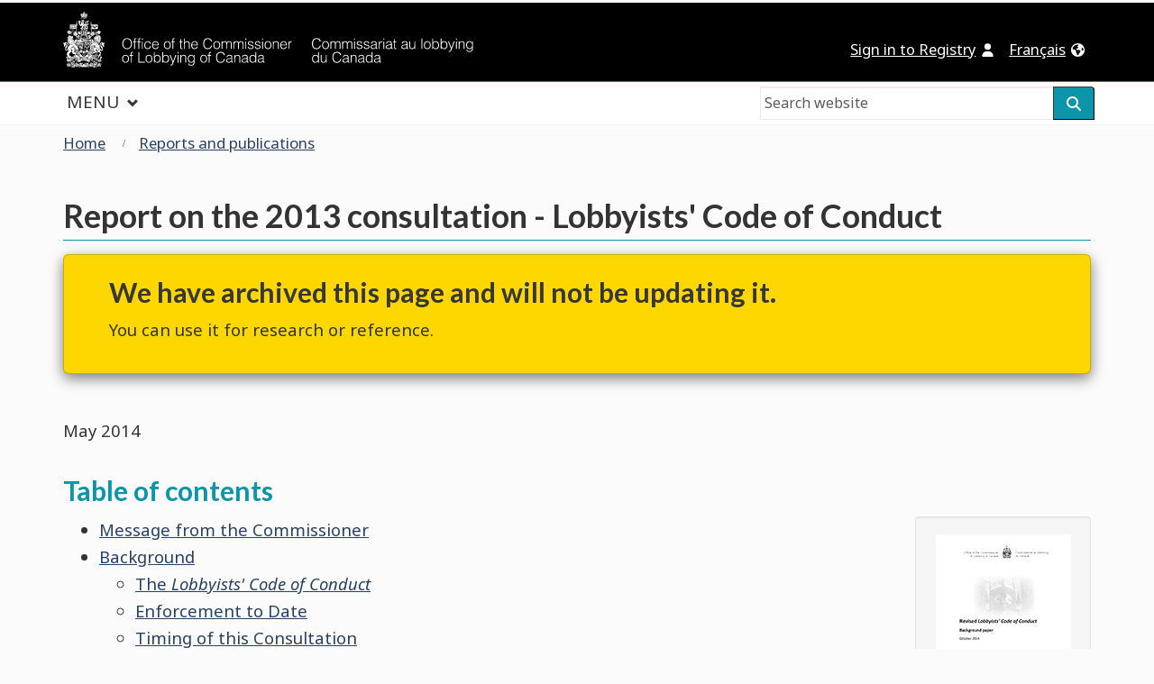

--- FILE ---
content_type: text/html; charset=utf-8
request_url: https://lobbycanada.gc.ca/en/reports-and-publications/report-on-the-2013-consultation-lobbyists-code-of-conduct/
body_size: 86345
content:


<!DOCTYPE html>
<!--[if lt IE 9]><html class="no-js lt-ie9" lang="lang" dir="ltr" xmlns="http://www.w3.org/1999/xhtml"><![endif]-->
<!--[if gt IE 8]><!-->
<html class="no-js" lang="en" dir="ltr" xmlns="http://www.w3.org/1999/xhtml">
<!--<![endif]-->
<head>
    
        <!-- Bing search engine verification code -->
    <meta name="msvalidate.01" content="D80B7C0EBCD8FEFC656C233D6713519E" />

    <meta charset="utf-8">
    <meta http-equiv="X-UA-Compatible" content="IE=EDGE">

    
    <!-- Web Experience Toolkit (WET) / Boîte à outils de l'expérience Web (BOEW)
        wet-boew.github.io/wet-boew/License-en.html / wet-boew.github.io/wet-boew/Licence-fr.html -->
            <title>Report on the 2013 consultation - Lobbyists&#x27; Code of Conduct; | Office of the Commissioner of Lobbying of Canada</title>
    <meta content="width=device-width,initial-scale=1" name="viewport">
    <meta name="description" content="">
    <meta name="dcterms.creator" content="Office of the Commissioner of Lobbying of Canada">
    <meta name="dcterms.title" content="Office of the Commissioner of Lobbying of Canada | ">
    <meta name="dcterms.issued" title="W3CDTF" content="2022-03-30">
    <meta name="dcterms.modified" title="W3CDTF" content="2025-04-01">
    <meta name="dcterms.subject" title="scheme" content="Office of the Commissioner of Lobbying of Canada">
    <meta name="dcterms.language" title="ISO639-2" content="en">
    <meta name="robots" content="index, follow">


       <!--[if gte IE 9 | !IE ]><!-->
    <link rel="icon" type="image/x-icon" href="/wet/GCWeb/assets/favicon.ico">
    <link rel="stylesheet" href="/wet/gcweb/css/wet-boew.min.css?v=5">
    <!--<![endif]-->
    
    <link rel="stylesheet" href="/wet/GCWeb/css/theme.min.css?v=5">
    <link rel="stylesheet" href="/wet/GCWeb/css/messages.min.css?v=5">

    <!--[if lt IE 9]>
            <link href="/wet/GCWeb/assets/favicon.ico" rel="shortcut icon" />

        <link rel="stylesheet" href="/wet/GCWeb/css/messages-ie.min.css?v=5" />
            <link rel="stylesheet" href="/wet/GCWeb/css/ie8-theme.min.css?v=5" />
            <script src="//ajax.googleapis.com/ajax/libs/jquery/1.12.4/jquery.min.js?v=5"></script>
            <script src="/wet/wet-boew/js/ie8-wet-boew.min.js?v=5"></script>
    <![endif]-->
    
    <link rel="stylesheet" href="/css/ocl.min.css?v=5">
    <noscript><link rel="stylesheet" href="/wet/wet-boew/css/noscript.min.css?v=5" /></noscript>
    <link rel="stylesheet" type="text/css" href="/css/global.css?v=5">
    
    <link rel="stylesheet" href="/fontawesome/css/all.min.css?v=5">

    
    
        <!-- Google tag (gtag.js) -->
        <script async src="https://www.googletagmanager.com/gtag/js?id=G-FW8PEPZH38"></script>
        <script>
            window.dataLayer = window.dataLayer || [];
            function gtag(){dataLayer.push(arguments);}
            gtag('js', new Date());

            gtag('config', 'G-FW8PEPZH38');
        </script>
        <!-- Microsoft Clarity-->
        <script type="text/javascript">
            (function(c,l,a,r,i,t,y){ c[a]=c[a]||function(){
                (c[a].q=c[a].q||[]).push(arguments)};t=l.createElement(r);t.async=1;t.src="https://www.clarity.ms/tag/"+i;
                y=l.getElementsByTagName(r)[0];y.parentNode.insertBefore(t,y); })
                (window, document, "clarity", "script", "v2ewa0ys87");
        </script>
        <!-- End Microsoft Clarity -->
    
    <script src="/fontawesome/js/all.min.js?v=5"></script>
</head>

<body vocab="http://schema.org/" typeof="WebPage">
    <nav>
        <ul id="wb-tphp" class="wb-init">
            <li class="wb-slc">
                <a class="wb-sl" href="#wb-cont">Skip to main content</a>
            </li>
            <li class="wb-slc">
                <a class="wb-sl" href="#wb-info">Skip to &quot;About this site&quot;</a>
            </li>
        </ul>
    </nav>
    <header>
    <div id="wb-bnr" class="container">
        <div class="row">
            <div class="col-xs-10 col-sm-8 col-md-6 col-lg-5">
                <a href="/en">
                            <img class="img-responsive" src="/media/ivpegxq5/fip-ocl-white-en.svg" alt="Office of the Commissioner of Lobbying of Canada" title="Go back to the home page">
                </a>
            </div>
            <div class="col-sm-4 col-md-6 col-lg-7 text-right mrgn-tp-lg">
                <h2 class="wb-inv">Language selection</h2>
                <ul class="list-inline margin-bottom-none" id="top-navigation">
                        <li><a href="/app/secure/ocl/lrs/do/lgn?lang=eng">Sign in to Registry</a> <span class="fas fa-user" style="color:white;"></span></li>
                        <li>
                            <a lang="fr" hreflang="fr" href="/fr/rapports-et-publications/rapport-sur-la-consultation-de-2013-concernant-le-code-de-deontologie-des-lobbyistes/">Fran&#xE7;ais</a> 
                            <span class="fas fa-globe-americas"  style="color:white;"></span>
                        </li>
                </ul>
            </div>
        </div>
    </div>
    <div class="home">
        <nav class="gcweb-menu" typeof="SiteNavigationElement">
            <div class="container">
                <div class="row">
                    <div class="col-sm-6">
                        <h2 class="wb-inv">Menu</h2>
                        <button type="button" aria-haspopup="true" aria-expanded="false"><span class="wb-inv">Main </span>Menu<span class="expicon glyphicon glyphicon-chevron-down"></span></button>
                            <ul role="menu" aria-orientation="vertical" data-ajax-replace="/content/GeneratedMenu_EN.html" id="menu">
                                    <li role="presentation">
                                        <a role="menuitem" href="/en/proactive-disclosure/" class="item wb-navcurr">Proactive disclosure</a>
                                    </li>
                                    <li role="presentation">
                                        <a role="menuitem" href="/en/parliamentary-activities/" class="item wb-navcurr">Parliamentary activities</a>
                                    </li>
                                    <li role="presentation">
                                        <a role="menuitem" href="/en/reports-and-publications/" class="item wb-navcurr">Reports and publications</a>
                                    </li>
                                    <li role="presentation">
                                        <a role="menuitem" href="/en/collaboration-and-networks/" class="item wb-navcurr">Collaboration and networks</a>
                                    </li>
                                    <li role="presentation">
                                        <a role="menuitem" href="/en/rules/" class="item wb-navcurr">Rules</a>
                                    </li>
                                    <li role="presentation">
                                        <a role="menuitem" href="/en/investigations/" class="item wb-navcurr">Investigations</a>
                                    </li>
                                    <li role="presentation">
                                        <a role="menuitem" href="/en/registration-and-compliance/" class="item wb-navcurr">Registration and compliance</a>
                                    </li>
                                    <li role="presentation">
                                        <a role="menuitem" href="/en/info-session/" class="item wb-navcurr">Info session</a>
                                    </li>
                            </ul>
                    </div>
                    <div class="col-sm-6" id="main-search">
                        <form autocomplete="off" action="/en/search" method="get" name="cse-search-box" role="search" class="form-inline">
                            <label for="wb-srch-q" class="wb-inv">Search website</label>
                            <input id="wb-srch-q" list="most-popular-pages" class="wb-srch-q form-control clearable" name="q" type="search" value="" maxlength="50" required spellcheck="true" placeholder="Search website">
                            <datalist id="most-popular-pages">
                                <!--[if lte IE 9]><select><![endif]-->
                                        <option label="" value="5-year post employment prohibition on lobbying"></option>
                                        <option label="" value="advice and interpretation lobbying act"></option>
                                        <option label="" value="are you required to register in the federal registry of lobbyists"></option>
                                        <option label="" value="communicating with designated public office holders"></option>
                                        <option label="" value="communicating with federal public office holders"></option>
                                        <option label="" value="frequently asked questions"></option>
                                        <option label="" value="guidance and interpretation"></option>
                                        <option label="" value="how to register and report your lobbying activities"></option>
                                        <option label="" value="info session"></option>
                                        <option label="" value="investigations"></option>
                                        <option label="" value="lobbying act"></option>
                                        <option label="" value="lobbying act regulations"></option>
                                        <option label="" value="lobbying at the federal level at a glance"></option>
                                        <option label="" value="lobbyists code of conduct"></option>
                                        <option label="" value="open data"></option>
                                        <option label="" value="overview for lobbyists"></option>
                                        <option label="" value="overview of requirements for in house organization lobbyists"></option>
                                        <option label="" value="parliamentary activities"></option>
                                        <option label="" value="registration and compliance"></option>
                                        <option label="" value="reports and publications"></option>
                                        <option label="" value="rules"></option>
                                        <option label="" value="significant part of duties the 20% rule"></option>
                                <!--[if lte IE 9]></select><![endif]-->
                            </datalist>
                            <div class="submit">
                                <button type="submit" id="wb-srch-sub" class="btn btn-primary btn-small"><span class="fas fa-search"  style="color:white;"></span><span class="wb-inv">Search</span></button>
                            </div>
                        </form>
                    </div>
                </div>
            </div>
        </nav>
    </div>
            <nav role="navigation" id="wb-bc" property="breadcrumb">
            <h2>You are here:</h2>
            <div class="container">
                <div class="row">
                    <ol class="breadcrumb">
                                <li><a href="/en/">Home</a></li>
                                <li><a href="/en/reports-and-publications/">Reports and publications</a></li>
                    </ol>
                </div>
            </div>
        </nav>

</header>
    <main property="mainContentOfPage">
        <div class="container">
            <div class="row">
                <div class="col-md-12">
                    <h1 id="wb-cont" class="mrgn-bttm-md"> Report on the 2013 consultation - Lobbyists&#x27; Code of Conduct </h1>
                    <div style="margin-left: -15px;"></div>
                </div>
            </div>
        <div class="row">
                <div class="col-md-12">
    <section>
        <section class="gc-archv wb-inview modal-content show-none bar-demo wb-init mrgn-bttm-xl" data-inview="archived-bnr" id="archived">
<h2>We have archived this page and will not be updating it.</h2>
<p>You can use it for research or reference.</p>
</section>
<section id="archived-bnr" class="gc-archv wb-overlay modal-content overlay-def wb-bar-t">
<h2 style="text-align: center; color: black;">We have archived this page and will not be updating it.</h2>
<p>You can use it for research or reference.</p>
</section>
<p>May 2014</p>
<h2>Table of contents</h2>
<div class="hidden-print">
<div class="well text-center pull-right mrgn-lft-lg">
<p><a href="/media/r1ffdp1g/consultation_report-en.pdf" title="Revised Lobbyists's Code of Conduct report"> <img alt="Revised Lobbyists's Code of Conduct report cover" src="/media/52ujeas0/code_paper_en.jpg" width="150" height="194"> </a> <br><abbr>PDF</abbr> version<br>(257 KB, 25 pages)</p>
</div>
</div>
<ul>
<li><a href="#s1">Message from the Commissioner </a></li>
<li><a href="#s2">Background</a>
<ul>
<li><a href="#s21">The <cite>Lobbyists' Code of Conduct</cite></a></li>
<li><a href="#s22">Enforcement to Date</a></li>
<li><a href="#s23">Timing of this Consultation</a></li>
</ul>
</li>
<li><a href="#s3">Consultation Process</a>
<ul>
<li><a href="#s31">Discussion Paper</a></li>
<li><a href="#s32">Written Submissions</a></li>
<li><a href="#s33">Roundtable Events</a></li>
</ul>
</li>
<li><a href="#s4">What I heard</a>
<ul>
<li><a href="#s41">Need for Congruence</a></li>
<li><a href="#s42">Principles vs. Rules</a></li>
<li><a href="#s43">Respect for Democracy</a></li>
<li><a href="#s44">Sanctions under the Act and the Code</a></li>
<li><a href="#s45">Complaints Process</a></li>
<li><a href="#s46">Scope</a>
<ul>
<li><a href="#s461">Lobbyists and public office holders</a></li>
<li><a href="#s462">Lobbyists and clients</a></li>
<li><a href="#s463">Clients and public office holders</a></li>
</ul>
</li>
<li><a href="#s47">Rule 8 – Improper Influence</a>
<ul>
<li><a href="#s471">Gifts</a></li>
<li><a href="#s472">Political activities</a></li>
<li><a href="#s473">Preferential access</a></li>
</ul>
</li>
<li><a href="#s48">General Comments about Structure and Format of the Code</a></li>
</ul>
</li>
<li><a href="#s5">Conclusions and looking ahead</a></li>
<li><a href="#saa">Annex A - Glossary</a></li>
<li><a href="#sab">Annex B - List of Participants</a></li>
<li><a href="#sac">Annex C - <cite>Lobbyists' Code of Conduct</cite></a></li>
</ul>
<h2 id="s1">Message from the Commissioner</h2>
<p>The purpose of the <cite>Lobbying Act</cite> (the Act) is to ensure that federal lobbying activities are conducted in a transparent manner. In that context, the <cite>Lobbyists' Code of Conduct</cite> (the Code) provides a set of principles and rules to clarify what is expected of lobbyists and ensures they conduct themselves according to the highest ethical standards. As Commissioner of Lobbying, it is my responsibility to administer both the Act and the Code.</p>
<p>The preamble in both the Act and the Code contains four principles:</p>
<ul>
<li>Free and open access to government is an important matter of public interest.</li>
<li>Lobbying public office holders is a legitimate activity.</li>
<li>It is desirable that public office holders and the general public be able to know who is engaged in lobbying activities.</li>
<li>The system for the registration of paid lobbyists should not impede free and open access to government.</li>
</ul>
<p>Section 10.2 of the Act gives me the authority to develop, administer and enforce a <cite>Lobbyists' Code of Conduct</cite>. In developing the Code, the Act directs me to consult persons and organizations that I consider are interested in the Code. The existing Code has been in place since 1997 and the Principles and Rules remain unchanged. In the wake of the recent legislative review of the <cite>Lobbying Act</cite>, I thought this was an appropriate time to review the Code and decide if amendments were warranted. The reason for launching this consultation in September 2013 was to hear the views of interested parties on whether the Code should be amended.</p>
<p>This paper outlines what I heard during the consultation. I am pleased with the range of participants who participated in the consultation and that the value of the Code was reaffirmed. Many of the participants noted that it provides useful guidance for both lobbyists and public office holders. A number indicated that the Code is helpful in clarifying expectations about acceptable behaviour in the course of conducting lobbying activities.</p>
<p>Participants recommended a number of opportunities for improvement. Comments received ranged from minor amendments, such as adding definitions or clarifying the scope, to more substantive ones, such as changing the scope of the Code or adding rules.</p>
<p>In deciding on amendments to the <cite>Lobbyists' Code of Conduct</cite>, I will consider both the views and suggestions I heard during this consultation, and my own experience in administering the Code. I intend to present a revised Code in the Fall of 2014, at which time I will once again consult stakeholders. The Act requires that, prior to publishing the Code in the <cite>Canada Gazette</cite>, I refer it to a committee of the House of Commons. I will table the revised Code at the House of Commons Standing Committee on Access to Information, Privacy and Ethics.</p>
<p>I would like to take this opportunity to express my gratitude to everyone who dedicated time and effort to respond or participate throughout this consultation. I look forward to continued cooperation with everyone interested in lobbying issues when consultations begin on a revised Code in the Fall.</p>
<p>Karen E. Shepherd<br>Commissioner of Lobbying</p>
<h2 id="s2">Background</h2>
<h3 id="s21">The <cite>Lobbyists' Code of Conduct</cite></h3>
<p>Canada has a long history at the federal level with lobbying legislation. The <cite>Lobbyists Registration Act</cite> was first introduced in 1989 and was amended over the years to introduce increasingly greater disclosure from lobbyists and to provide enhanced independence and investigatory powers for the regulator.</p>
<p>In 1996, the <cite>Lobbyists Registration Act</cite> was amended to mandate that the Ethics Counsellor develop a code of conduct for lobbyists.<sup id="fn1-rf"><a class="fn-lnk" href="#fn1"><span class="wb-inv">Footnote </span>1</a></sup> That same year, the Ethics Counsellor developed a discussion paper and launched a public consultation. The consultation was extensive, reaching out to a wide range of lobbyists, public office holders, including Senators and Members of Parliament, members of the media, academics and others. More than 80 submissions were received as part of the consultation.</p>
<p>A subsequent consultation was then launched to hear views on the draft Code. Approximately 40 submissions were received as part of this process. As mandated by the legislation, the Ethics Counsellor tabled a subsequent draft of the Code to a parliamentary committee in the Fall of 1996. The House of Commons Standing Committee on Procedure and House Affairs reviewed the Code, and the <cite>Lobbyists' Code of Conduct</cite> (the Code) was published in the <cite>Canada Gazette</cite> on February 8, 1997. It came into effect on March 1, 1997. The Principles and Rules have not changed since then.</p>
<p>Under the Canadian lobbying regime, lobbyists must behave ethically and according to the highest standards. The purpose of the Code is to articulate what behaviours are expected from lobbyists. In so doing, it serves to enhance the level of public confidence and trust in the integrity, objectivity and impartiality of government <span class="text-nowrap">decision-making.</span> At the same time, the Code is useful for federal public office holders. As the objects of lobbying, it is important that they understand what behaviours they can expect from the lobbyists who communicate with them.</p>
<p>The Code includes a preamble, a principles section, and a rules section. The preamble states the purpose and situates the Code in a broader context. The preamble is followed by a body of three overriding principles and a set of eight rules touching on transparency, confidentiality and conflict of interest. The principles set out the goals and objectives to be attained, without establishing precise standards. The rules provide guidance about expected behaviours.</p>
<h3 id="s22">Enforcement to date</h3>
<p>Unlike the <cite>Lobbying Act</cite>, the Code is a <span class="text-nowrap">non-statutory</span> instrument and, as such, breaches of the Code are not subject to fines or jail terms. At the end of an investigation of an alleged breach of the Code, the <cite>Lobbying Act</cite> requires that the Commissioner table a Report of her findings, conclusions and reasons for those conclusions in both Houses of Parliament.</p>
<p>In 2007, my predecessor, the former Registrar of Lobbyists, tabled four Reports on Investigation in Parliament, indicating that one individual had breached the Principle of Professionalism for failing to register his consultant lobbyist activities on behalf of four clients.<sup id="fn2-rf"><a class="fn-lnk" href="#fn2"><span class="wb-inv">Footnote </span>2</a></sup> Since my appointment in 2008, I have tabled ten Reports on Investigation in Parliament, finding that 12 individuals breached the Code. Specifically:</p>
<ul>
<li>Nine individuals failed to register their lobbying activities and therefore breached the Principle of Professionalism, Rule 2 (Accurate Information) and Rule 3 (Disclosure of Obligations)<sup id="fn3-rf"><a class="fn-lnk" href="#fn3"><span class="wb-inv">Footnote </span>3</a></sup>;</li>
<li>One individual lobbied while prohibited to do so under the <cite>Lobbying Act</cite>, which was a breach of the Principle of Professionalism<sup id="fn4-rf"><a class="fn-lnk" href="#fn4"><span class="wb-inv">Footnote </span>4</a></sup>; and</li>
<li>Two individuals were found to have breached Rule 8 (Improper Influence)<sup id="fn5-rf"><a class="fn-lnk" href="#fn5"><span class="wb-inv">Footnote </span>5</a></sup> because they placed a public office holder in an apparent conflict of interest.</li>
</ul>
<h3 id="s23">Timing of this consultation</h3>
<p>The Act gives the Commissioner of Lobbying the authority to develop, administer and enforce the <cite>Lobbyists' Code of Conduct</cite>. It also directs the Commissioner to "consult persons and organizations that the Commissioner considers are interested in the Code."<sup id="fn6-rf"><a class="fn-lnk" href="#fn6"><span class="wb-inv">Footnote </span>6</a></sup></p>
<p>In September 2013, I decided to launch a consultation on whether changes to the Code were required for several reasons. While the <cite>Lobbying Act</cite> has been the subject of a number of amendments since the legislation was first introduced in 1989, the <cite>Lobbyists' Code of Conduct</cite> has not been reviewed or amended since coming into force in 1997. I believed that it was time to verify with stakeholders whether the Code can be improved. The Code was designed to specify the ethical standards that are expected of lobbyists. Over time ethical standards have evolved and what is considered acceptable behaviour has changed. It is essential to ensure that the Code continues to reflect the high ethical standards that Canadians expect of lobbyists.</p>
<p>In a 2009 decision<sup id="fn7-rf"><a class="fn-lnk" href="#fn7"><span class="wb-inv">Footnote </span>7</a></sup>, the Federal Court of Appeal (FCA) ruled that the guidelines that had originally been issued by the former Ethics Counsellor regarding Rule 8 (Improper Influence) were "unreasonable". The FCA specifically stated that:</p>
<blockquote>
<p>Conflict of interest may exist because of a "reasonable apprehension" of an apparent conflict of interest, rather than a demonstration of interference with the public duties of a public office holder.</p>
</blockquote>
<p>The 2009 decision made it clear that the Commissioner must consider not only real conflicts of interest, but also situations where a lobbyist creates the appearance of one. A conflict of interest can be created by the presence of a tension between the public office holder's public duty to serve the public interest and his or her private interest or obligation created or facilitated by the lobbyist. Following the FCA decision, I published guidance on the application of Rule 8 of the Code and, later, provided further clarifications about political activities in the context of Rule 8.</p>
<p>My experience with the Code, including the feedback I received on the application of Rule 8, informed my decision to launch this consultation. I believe, however, that it is important that the Code continues to reflect existing case law and jurisprudence, including the 2009 Federal Court decision.</p>
<h2 id="s3">Consultation process</h2>
<p>I launched this consultation on the <cite>Lobbyists' Code of Conduct</cite> in September 2013. While the consultation period ended on December 20, 2013, submissions from participants were accepted until January 31, 2014.</p>
<p>The consultation was conducted primarily online, and a total of 19 written submissions were received in response to my discussion paper. The discussion paper was shared widely, with: registered lobbyists; academics with an interest in the fields of lobbying and ethics; my Canadian counterparts and some American colleagues; and with several senior federal officials. In the interest of a transparent process, submissions received were posted on the OCL website. In addition, several consultation roundtables were held, the results of which were incorporated in my analysis.<sup id="fn8-rf"><a class="fn-lnk" href="#fn8"><span class="wb-inv">Footnote </span>8</a></sup></p>
<h3 id="s31">Discussion paper</h3>
<p>The consultation process was not intended to be prescriptive. As such, participants were encouraged to provide their input and comments in the manner and format they preferred. The discussion paper that I published to support this consultation posed ten questions organized under four general themes.</p>
<p>The questions included in the paper were intended to help focus the discussion about the Code.</p>
<ul>
<li>Objectives
<ul>
<li>What should be the objectives of a <cite>Lobbyists' Code of Conduct</cite>?</li>
</ul>
</li>
<li>Scope
<ul>
<li>Which interactions should the code of conduct regulate other than those between a lobbyist and a public office holder? Should communications between lobbyists and their clients be regulated? Between clients and public office holders?</li>
<li>Should the code of conduct apply to both lobbyists and their clients?</li>
<li>Should the client have an obligation to ensure the lobbyist they hire complies with the <cite>Lobbyists' Code of Conduct</cite>?</li>
</ul>
</li>
<li>Clarity
<ul>
<li>Is it well understood that failure to comply with the Act may also result in a breach of the <cite>Lobbyists' Code of Conduct</cite>?</li>
<li>Does the <cite>Lobbyists' Code of Conduct</cite> need more clarity?</li>
<li>Is the sanction for breaches of the <cite>Lobbyists' Code of Conduct</cite> well understood and communicated?</li>
</ul>
</li>
<li>Content and format
<ul>
<li>What are the top 10 rules you would like to see in a code of conduct?</li>
<li>The current <cite>Lobbyists' Code of Conduct</cite> includes a Preamble, Principles and Rules. Should the format change?</li>
<li>Codes of conduct from other jurisdictions and professional associations include sections such as an introduction, preamble, purpose, objectives, application, principles, rules, definitions, conclusion, sanctions, etc. What would you like to include in a code of conduct?</li>
</ul>
</li>
</ul>
<p>A selection of codes of conduct from other jurisdictions was included for comparative purposes<sup id="fn9-rf"><a class="fn-lnk" href="#fn9"><span class="wb-inv">Footnote </span>9</a></sup> and for the participants' consideration.</p>
<h3 id="s32">Written submissions</h3>
<p>My Office received 19 written submissions from a variety of stakeholders, including consultant lobbyists, <span class="text-nowrap">in-house</span> lobbyists, clients of lobbyists, academics and others. The names of all who participated in the consultation are listed in Annex B.</p>
<h3 id="s33">Roundtable events</h3>
<p>I led five separate roundtable events, which were organized to provide additional opportunities for discussions about the Code.</p>
<ul>
<li>November 29, 2013 in Toronto – roundtable with consultant lobbyists</li>
<li>December 9, 2013 in Quebec City – roundtable with legal group at the Council on Governmental Ethics Laws (COGEL)</li>
<li>December 10, 2013 in Quebec City – roundtable with counterparts at COGEL</li>
<li>December 17, 2013 in Ottawa – roundtable with public office holders (in French)</li>
<li>December 17, 2013 in Ottawa – roundtable with public office holders (in English)</li>
</ul>
<p>The views expressed by the roundtable participants are not attributed in this report, but were considered. The names of participants are listed in <a href="#sab">Annex B</a>.</p>
<p>The Toronto roundtable brought together seven consultant lobbyists. A total of 12 regulators and lawyers interested in lobbying regulation participated at the two roundtables at COGEL. Of the 20 most lobbied federal departments, 14 responded to my request for input. Twelve sent representatives to two roundtables organized in Ottawa by my Office, while two responded with written submissions. One department sent a representative to a roundtable and also submitted a written response.</p>
<h2 id="s4">What I heard</h2>
<p>The majority of comments indicated that the <cite>Lobbyists' Code of Conduct</cite> is an important tool to guide the behaviour of lobbyists. It also serves to inform public office holders about what behaviour to expect from lobbyists. A number of key themes emerged in terms of how the Code can potentially be improved. Combined with my own experience in administering the Code, the views expressed in the context of this consultation will assist me in my analysis of where amendments are warranted.</p>
<h3 id="s41">Need for congruence</h3>
<p>Many participants stressed the need for congruence between the Act and the Code. It was pointed out, for instance, that the scope of the Code should not extend beyond that of the Act. Comments received indicated that it was also important to ensure that the Code reflects amendments that have been made to the Act.</p>
<p>Several sets of rules govern the behaviour of public office holders. It was felt that the Code should reflect or mirror those rules as set out in the <a href="https://www.canada.ca/en/government/publicservice/values.html"><cite>Values and ethics of the public service</cite></a>, the <a href="http://laws-lois.justice.gc.ca/eng/acts/C-36.65/"><cite>Conflict of Interest Act</cite></a>, "<cite>Accountable Government: A Guide for Ministers and Ministers of State</cite>", and the <a href="http://laws-lois.justice.gc.ca/eng/acts/P-33.01/"><cite>Public Service Employment Act</cite></a> , particularly the sections that relate to political activities.</p>
<div class="well">
<p><strong>For consideration</strong></p>
<ul>
<li>How can the Code be amended to make it more congruent with the <cite>Lobbying Act</cite> and other relevant ethics documents?</li>
</ul>
</div>
<h3 id="s42">Principles vs. rules</h3>
<p>In the field of ethics, there are proponents of a <span class="text-nowrap">principles-based</span> approach and proponents of a <span class="text-nowrap">rules-based</span> one. Proponents of a <span class="text-nowrap">principles-based</span> approach for codes of conduct argue that principles provide more flexibility as they suggest broad guidelines that can be applied to particular situations. Principles allow for a positive approach and focus more on promoting ethical behaviour rather than on preventing <span class="text-nowrap">rule-breaking.</span> Conversely, those who argue in favour of a <span class="text-nowrap">rules-based</span> approach argue that it is simpler to comply with rules, and that they are easier for a regulator to enforce.</p>
<p>During the consultation, the <cite>Lobbyists' Code of Conduct</cite> was recognized by public office holders as achieving a good balance between rules and principles. There was general agreement that such a hybrid approach made sense. One academic, Dr. Paul Pross, stated that "the Code should continue to be couched in general terms," and recommended against developing a highly detailed list of obligations and prohibitions.<sup id="fn10-rf"><a class="fn-lnk" href="#fn10"><span class="wb-inv">Footnote </span>10</a></sup> Another academic, Dr. Paul Thomas, pointed to studies that have demonstrated the value of "soft laws" such as the Code in "shaping the attitudes and guiding the behaviours of the targets of regulation."<sup id="fn11-rf"><a class="fn-lnk" href="#fn11"><span class="wb-inv">Footnote </span>11</a></sup></p>
<p>It was also recognized that the lobbying community is diverse, and this diversity is a good reason why a mix of rules and principles may work best for the <cite>Lobbyists' Code of Conduct</cite>. It was noted by some during roundtables that lobbyists who carry out lobbying on a <span class="text-nowrap">full-time</span> basis may be more comfortable applying principles to everyday situations, while those who lobby occasionally may prefer the simplicity and clarity offered by rules. In summary, I believe it is fair to say that there was general agreement about the benefits of adopting a mix of approaches that would meet the needs of both kinds of lobbyists.</p>
<div class="well">
<p><strong>For consideration</strong></p>
<ul>
<li>How to maintain an appropriate balance between principles and rules in the Code.</li>
</ul>
</div>
<h3 id="s43">Respect for democracy</h3>
<p>One area that was identified by some participants as a gap in the Code is the absence of a principle that encourages lobbyists to respect democracy and democratic institutions. Dr. Pross argued that lobbyists should be required to "exercise a duty to respect democratic institutions, to increase public understanding of public processes and to act in a manner that will enhance public confidence and trust in government."<sup id="fn12-rf"><a class="fn-lnk" href="#fn12"><span class="wb-inv">Footnote </span>12</a></sup> However, it was noted by some public office holders and academics that the Code should not require lobbyists to put the public interest first.<sup id="fn13-rf"><a class="fn-lnk" href="#fn13"><span class="wb-inv">Footnote </span>13</a></sup> While it is the duty of public office holders to act in the public interest above all else, it was recognized that lobbyists must put their client's interests first. This does not preclude lobbyists from considering the public interest. It was generally agreed that lobbyists are communicating on behalf of their clients/employers, and it is expected that those concerns would be foremost.</p>
<p>It was indicated by several participants that public office holders operate under a range of prescriptive rules and principles set out in various laws and codes. In the interest of congruence, I was asked to consider adding a rule prohibiting lobbyists from putting public office holders into conflict with the rules of conduct or values and ethics codes that apply to them.<sup id="fn14-rf"><a class="fn-lnk" href="#fn14"><span class="wb-inv">Footnote </span>14</a></sup> This would require that lobbyists understand the rules that apply to public office holders. The point was made, however, that this knowledge would encourage lobbyists to behave according to high standards. It was recommended that such a rule could complement the existing Rule 8 regarding improper influence and conflict of interest.</p>
<div class="well">
<p><strong>For consideration</strong></p>
<ul>
<li>Whether a principle should be included to the Code to promote greater respect for public institutions.</li>
<li>Whether a rule should be included in the Code to prohibit lobbyists from putting a public office holder in a conflict with the values and ethics rules governing his/her behaviour.</li>
</ul>
</div>
<h3 id="s44">Sanctions under the Act and the Code</h3>
<p>Several participants indicated that a clear statement about sanctions and other consequences for breaches of the Code would be beneficial. From a regulator's perspective, "regarding clarifying expectations for compliance and consequences for breaches, there can never be too much clarity."<sup id="fn15-rf"><a class="fn-lnk" href="#fn15"><span class="wb-inv">Footnote </span>15</a></sup></p>
<p>Academics from the University of Regina disagreed that additional clarity was required, recommending that the Code should "remain as it is currently framed, referring back to the Act and Regulations rather than adding additional layers of instruction regarding sanctions."<sup id="fn16-rf"><a class="fn-lnk" href="#fn16"><span class="wb-inv">Footnote </span>16</a></sup></p>
<p>There are two types of sanctions set out in the Act. The first type concerns breaches of the Act and includes a maximum penalty of $200,000, jail time up to two years, and possible prohibition from engaging in registrable lobbying activity for up to two years. The second type is also set out in the Act, and relates to breaches of the Code. This type involves public disclosure of breaches in Reports tabled by the Commissioner in Parliament.</p>
<p>It is my practice to treat breaches of the Act as potential breaches of the Code. If, during the course of an investigation, I have reasonable grounds to believe a breach of the Act has occurred, I am required to suspend my investigation and refer the matter to a peace officer, normally the Royal Canadian Mounted Police (RCMP). I have done so on 11 occasions since 2008. In two cases, the RCMP decided, in consultation with the Public Prosecutions Service of Canada, to lay charges. <sup id="fn17-rf"><a class="fn-lnk" href="#fn17"><span class="wb-inv">Footnote </span>17</a></sup> When charges were not laid, reasons included:</p>
<ul>
<li>It was not in the public interest to proceed;</li>
<li>The time limitation on proceedings was exceeded;</li>
<li>There was not a strong enough likelihood of conviction; and</li>
<li>Aspects of the <cite>Lobbying Act</cite> make it difficult to enforce (e.g., section 7, particularly the significant part of duties registration threshold).</li>
</ul>
<p>If the RCMP returns a file to me, I review the allegations and determine if an investigation under the <cite>Lobbyists' Code of Conduct</cite> should be pursued. In my view, failing to comply with the <cite>Lobbying Act</cite> clearly constitutes a breach of the Principle of Professionalism, as it is stated in the Code:</p>
<blockquote>
<p>Lobbyists should observe the highest professional and ethical standards. In particular, lobbyists should conform fully with not only the letter but the spirit of the <cite>Lobbyists' Code of Conduct</cite> as well as all the relevant laws, including the <cite>Lobbying Act</cite> and its regulations.</p>
</blockquote>
<p>On this issue, the Canadian Bar Association (CBA) questioned whether it is appropriate to treat an alleged breach of the Act as a breach of the Code, noting that "Parliament has determined that a breach (or alleged breach) of the Act is to be dealt with through a process of investigation, charge, trial, conviction and sentence." In the CBA's view, "there is no indication that Parliament intended the <cite>Lobbyists' Code of Conduct</cite> to provide an alternate mechanism to address breaches of the Act."<sup id="fn18-rf"><a class="fn-lnk" href="#fn18"><span class="wb-inv">Footnote </span>18</a></sup></p>
<div class="well">
<p><strong>For consideration</strong></p>
<ul>
<li>Whether a section should be added to indicate the consequences for breaches of the Code.</li>
</ul>
</div>
<h4 id="s45">Complaints process</h4>
<p>It is my practice to take all allegations seriously, regardless of who is making the allegation. <span class="text-nowrap">MacDonald-Dettwiler</span> and Associates, in their submission, recommended that the Code be amended to clearly state who can make a complaint about a breach of the Code. In their view, the Code should allow clients, public office holders and members of the public to lodge complaints.<sup id="fn19-rf"><a class="fn-lnk" href="#fn19"><span class="wb-inv">Footnote </span>19</a></sup> Unlike other legislation, the <cite>Lobbying Act</cite> does not specify who can complain about alleged breaches of either the Act or the Code. I will consider whether this clarification would be best added to the Code itself, or made available on the OCL's website.</p>
<div class="well">
<p><strong>For consideration</strong></p>
<ul>
<li>Whether the Code should be explicit with respect to who can complain about breaches.</li>
</ul>
</div>
<h3 id="s46">Scope</h3>
<p>The discussion paper included a series of questions about the scope of the Code. These questions received significant attention from participants. The Code outlines the types of behaviour that are expected from lobbyists when they interact with public office holders. The Code also provides guidance to help lobbyists understand what is expected of them when they communicate with their clients. Specifically, Rules 1, 2, 7, and 8 relate to how lobbyists interact with public office holders, and Rules 3, 4, 5, and 6 relate to how lobbyists interact with their clients.<sup id="fn20-rf"><a class="fn-lnk" href="#fn20"><span class="wb-inv">Footnote </span>20</a></sup></p>
<h4 id="s461">Lobbyists and public office holders</h4>
<p>The main focus of the <cite>Lobbying Act</cite> is on disclosure of communications between lobbyists and public office holders. The consultation revealed a general consensus that the Code should focus on the same relationship. Several participants also expressed the view that the scope of who is covered by the Code should be the same as who is covered by the Act.</p>
<p>The Code does not address the treatment of confidential information provided by a public office holder.<sup id="fn21-rf"><a class="fn-lnk" href="#fn21"><span class="wb-inv">Footnote </span>21</a></sup> In their joint submission, the Government Relations Institute of Canada (GRIC) and the Public Affairs Association of Canada (PAAC) pointed out that the rule about confidential information prohibits lobbyists from disadvantaging their client or employer by divulging confidential information obtained in the course of their lobbying activities. They requested that, if I decide to expand the interpretation of this rule to include sensitive information obtained from government, I should make it explicit in the Code.<sup id="fn22-rf"><a class="fn-lnk" href="#fn22"><span class="wb-inv">Footnote </span>22</a></sup></p>
<h4 id="s462">Lobbyists and clients</h4>
<p>Several participants indicated that the interactions between lobbyists and their clients should not be regulated by the Code. From the perspective of the Canadian Association of Petroleum Producers, General Electric, the Dairy Farmers of Canada, and the Winnipeg Airport Authority, the relationship between lobbyists and their clients is strictly a business relationship. As such, it should remain with clients and lobbyists to work out between themselves. It was, however, recognized that a possible exception might be with respect to the prohibition on payments that are contingent on the success of the lobbying activities. Contingency fees were explicitly prohibited in the <cite>Lobbying Act</cite> in 2008.</p>
<p>Several participants recommended that the rules relating to communications between lobbyists and their clients or employers be removed entirely from the Code. Besides the jurisdictional issue that the Code should not apply to relationships that are not provided for in the Act, the following reasons were provided:</p>
<ul>
<li>There is a lack of congruence between the Code's preamble, stated purpose and the rules. The preamble does not mention lobbyists' relationships with their clients or employers, yet rules do attempt to set standards for these relationships.</li>
<li>How a lobbyist interacts with their client does not interfere, generally, with the public's confidence in the integrity of government <span class="text-nowrap">decision-making.</span></li>
<li>It may prove difficult to enforce standards that regulate the relationship between lobbyists and their clients.</li>
</ul>
<p>The Canadian Bar Association (CBA) argued for limited regulation about the lobbyist/client relationship. It recommended that lobbyists be obligated to inform their clients of the requirements of both the Act and the Code, and not be allowed to lobby until they were satisfied that the client understands the nature and implications of those requirements. The CBA recommended that lobbyists discharge their duty to disclose to their clients by using standard retainer agreements with clauses containing this information. According to the CBA, lobbyists should be required to communicate honestly with clients, and should not promise clients that a particular outcome will be achieved. At no time, however, should the Code attempt to regulate how a client communicates with the lobbyist(s) they hire. This was viewed by the CBA as being outside the scope of the Code.</p>
<h4 id="s463">Clients and public office holders</h4>
<p>Two main questions relating to clients were raised in the discussion paper:</p>
<ol>
<li>Should the interactions between clients and public office holders be governed by the Code? and</li>
<li>Should clients bear a responsibility to ensure that the lobbyists they hire adhere to rules set out in the Code?</li>
</ol>
<p>According to many participants, the only clients to whom the Code should apply are those who, by virtue of their own communications with public office holders, are themselves required to register under the Act. Dr. Pross pointed out that, from a public policy perspective, this effectively means that "a client of a lobbyist may overstep limitations that are imposed on registered lobbyists." His recommendation was for the Code to require lobbyists to advise clients of the rules that apply to registered lobbyists, and to encourage clients to live by the spirit of the Code.<sup id="fn23-rf"><a class="fn-lnk" href="#fn23"><span class="wb-inv">Footnote </span>23</a></sup></p>
<p>There was general agreement that I should not introduce an obligation in the Code for clients to ensure the lobbyist they hire adheres to the Code. With few exceptions, it was argued that since the Act places the onus on the lobbyist to follow the rules, so should the Code. GRIC and PAAC, in their joint submission, pointed out that shifting responsibility away from lobbyists to those who hire them may create the unintended outcome of diluting responsibility. This might provide an excuse for any lobbyist wishing to act in a manner not reflective of the standards set out in the Code.</p>
<div class="well">
<p><strong>For consideration</strong></p>
<ul>
<li>Whether the scope of the Code should be changed.</li>
</ul>
</div>
<h3 id="s47">Rule 8 – Improper influence</h3>
<p>Rule 8, deals with improper influence and conflicts of interest. It states:</p>
<blockquote>
<p>Lobbyists shall not place public office holders in a conflict of interest by proposing or undertaking any action that would constitute an improper influence on a public office holder.</p>
</blockquote>
<p>Three main aspects were raised during the consultation with respect to improper influence and conflicts of interest: gifts, political activities, and preferential access.</p>
<h4 id="s471">Gifts</h4>
<p>The Guidance on Rule 8 that I issued in 2010 states that "the provision of a gift, an amount of money, a service, or property without an obligation to repay" may give rise to a competing obligation for a public office holder. Several participants believed that this guidance notwithstanding, there is a gap in the Code regarding gifts being offered by lobbyists. While various legislation and values and ethics codes cover the acceptability of gifts offered to public office holders, no guidance is offered to lobbyists in the <cite>Lobbyists' Code of Conduct</cite>.</p>
<p>One participant, Suncor, requested more clarity around what constitutes an "inappropriate gift."<sup id="fn24-rf"><a class="fn-lnk" href="#fn24"><span class="wb-inv">Footnote </span>24</a></sup> Others felt that the Code should provide for an outright prohibition on any type of gifts, with some exceptions perhaps for reasons of custom, protocol, or social obligations. The Canadian Bar Association recommended the following rule be added to the Code: "A lobbyist shall not, in anticipation of lobbying, in the course of lobbying, or following lobbying, provide a gift, hospitality, or other benefit except as a token of nominal value to a public office holder."<sup id="fn25-rf"><a class="fn-lnk" href="#fn25"><span class="wb-inv">Footnote </span>25</a></sup></p>
<p>This gap with respect to gifts from lobbyists was also noted during the 2012 review of the <cite>Lobbying Act</cite>. The House of Commons Standing Committee on Access to Information, Privacy and Ethics recommended in its Report that there should be an explicit ban on gifts from lobbyists.<sup id="fn26-rf"><a class="fn-lnk" href="#fn26"><span class="wb-inv">Footnote </span>26</a></sup> The Government, in its Response, indicated its intention to "prohibit, under the <cite>Lobbying Act</cite>, lobbyists from giving gifts to public office holders. This should provide clarity regarding the nature and value of acceptable gifts. Lobbyists would then know what standards they are expected to meet."<sup id="fn27-rf"><a class="fn-lnk" href="#fn27"><span class="wb-inv">Footnote </span>27</a></sup></p>
<p>The issue of volunteer political activities that may be carried out by a registered lobbyist is related to the provision of gifts. Clarity was sought regarding whether volunteering services, giving money, or time, to help a Member of Parliament get elected could be viewed as a gift that might further the private interests of an individual. According to GRIC/PAAC, since electoral district associations (EDA) are not the personal property of a candidate, volunteering for an EDA should not be seen as a personal gift to the candidate.<sup id="fn28-rf"><a class="fn-lnk" href="#fn28"><span class="wb-inv">Footnote </span>28</a></sup></p>
<div class="well">
<p><strong>For consideration</strong></p>
<ul>
<li>Whether a rule explicitly dealing with the provision of gifts by lobbyists should be included in the Code.</li>
</ul>
</div>
<h4 id="s472">Political activities</h4>
<p>Several participants indicated that the clarity of the Code would be improved by explicitly defining political activities. For example, the CBA suggested that the area of political contributions would be clarified by a rule stating that: "A lobbyist shall not make a political contribution or encourage the making of a political contribution in an attempt to influence a public office holder's decision."<sup id="fn29-rf"><a class="fn-lnk" href="#fn29"><span class="wb-inv">Footnote </span>29</a></sup></p>
<p>It was suggested by GRIC and PAAC that I should align how I define political activities with the similar definition that applies to public office holders under the <cite>Public Service Employment Act</cite> (PSEA). The definition of political activities in the PSEA is as follows:</p>
<ul>
<li>(a) carrying on any activity in support of, within or in opposition to a political party;</li>
<li>(b) carrying on any activity in support of or in opposition to a candidate before or during an election period; or</li>
<li>(c) seeking nomination as or being a candidate in an election before or during the election period.</li>
</ul>
<p>GRIC and PAAC also recommended that I introduce an explicit time limit after which political activities carried out by a lobbyist would cease to create a real or apparent conflict of interest for any public office holder they are lobbying. This was echoed in a roundtable held during the Council on Governmental Ethics Laws. GRIC and PAAC also pointed out in their joint submission that a period of five years is consistent with the <span class="text-nowrap">cooling-off</span> period included in the <cite>Lobbying Act</cite> for former designated public office holders. Others considered one year to be a sufficient period of time.</p>
<div class="well">
<p><strong>For consideration</strong></p>
<ul>
<li>Whether a definition of political activities should be included in the Code and if so, whether it should be aligned with the definition included in the <cite>Public Service Employment Act</cite>.</li>
<li>Whether a time limit should be included in the Code to determine the relevance of political activities by lobbyists in the context of creating a real or an apparent conflict of interest.</li>
</ul>
</div>
<h4 id="s473">Preferential access</h4>
<p>Several participants recognized that some of the motivation to regulate lobbying activities is to ensure a level playing field in terms of access to public officials. The CBA recommended adding rules to ensure that lobbyists do not seek or accept preferential access by arranging meetings with public office holders who are friends or relatives of the lobbyists, or who have financial dealings with the lobbyists. The CBA also recommended that lobbyists be prohibited from lobbying a public office holder directly who is a friend or relative, or someone with whom the lobbyists have financial dealings.</p>
<div class="well">
<p><strong>For consideration</strong></p>
<ul>
<li>Whether a rule should be included in the Code to explicitly regulate preferential access to public office holders.</li>
</ul>
</div>
<h3 id="s48">General Comments about structure and format of the Code</h3>
<p>General comments were made with respect to the structure and format of the Code. The short, succinct format of the Code was considered a positive trait. Some participants suggested that the clarity of the Code would benefit from the inclusion of illustrative scenarios that would highlight how the rules apply in given situations. Taking a <span class="text-nowrap">"plain-language"</span> approach was also recommended by some public office holders.</p>
<div class="well">
<p><strong>For consideration</strong></p>
<ul>
<li>Whether illustrative scenarios should be included in the Code.</li>
</ul>
</div>
<p>In terms of the Code's structure, a number of participants suggested that to whom the Code applies could be clarified in a new "Application" section. It was also suggested that definitions be included to ensure a common understanding of key concepts. Such clarifications could be provided as a companion to the Code, for instance on the OCL website.</p>
<div class="well">
<p><strong>For consideration</strong></p>
<ul>
<li>Whether definition and application sections should be included in the Code itself or as a companion to the Code.</li>
</ul>
</div>
<h2 id="s5">Conclusions and looking ahead</h2>
<p>The purpose of the <cite>Lobbyists' Code of Conduct</cite> is to assure the Canadian public that lobbying is done ethically and according to the highest standards. The Code is intended to preserve and enhance public confidence and trust in the integrity, objectivity and impartiality of government <span class="text-nowrap">decision-making.</span></p>
<p>In my opinion, this consultation was successful on a number of fronts. Primarily, I am pleased that I heard from key stakeholders, including lobbyists (both consultant and in-house), public office holders, my American and Canadian colleagues, lawyers providing advice to lobbyists, and academics with an interest in this field. I would like to express my gratitude to all those who took the time to participate in this process.</p>
<p>In determining what amendments to the <cite>Lobbyists' Code of Conduct</cite> are warranted, I will consider the views and suggestions expressed by everyone who participated in this consultation. I will also reflect on my own experience in administering the Code. I am confident that with the information that I now have before me, combined with my own experience, the result will be a revised Code that will better serve Canadians.</p>
<p>I expect to publish the draft of a revised <cite>Lobbyists' Code of Conduct</cite> in the Fall of 2014. A subsequent consultation process will be launched at that time. The <cite>Lobbying Act</cite> requires that, prior to publishing the Code in the <cite>Canada Gazette</cite> , I refer it to a committee of the House of Commons. I will therefore table a revised <cite>Lobbyists' Code of Conduct</cite> before the House of Commons Standing Committee on Access to Information, Privacy and Ethics.</p>
<h2 id="saa">Annex A – Glossary</h2>
<p><b>Lobbying:</b></p>
<p>To communicate with a public office holder in respect of:</p>
<ul>
<li>The development of any legislative proposal by the Government of Canada or by a member of the Senate or House of Commons;</li>
<li>The introduction of any bill or resolution in either House of Parliament;</li>
<li>The passage, defeat, amendment of any regulation;</li>
<li>The development or amendment of any policy or program of the Government of Canada; or</li>
<li>The awarding of any grant, contribution or other financial benefit.</li>
</ul>
<p>For consultant lobbyists, the following activities also constitute lobbying:</p>
<ul>
<li>Arranging a meeting between another person and a public office holder; and</li>
<li>Communicating with respect to the awarding of a contract.</li>
</ul>
<p><b>Lobbyist</b>:</p>
<p>An individual who is paid to communicate with public office holders in respect of certain matters (listed above). The legislation identifies three types: consultant, <span class="text-nowrap">in-house</span> (organization), <span class="text-nowrap">in-house</span> (corporation).</p>
<p><b>Public office holder</b>:</p>
<ul>
<li>A member of the Senate or House of Commons and any person on his or her staff;</li>
<li>A person who is appointed to any office or body by the Governor in Council or a Cabinet Minister;</li>
<li>An officer, director, or employee of any federal board, commission, or other tribunal;</li>
<li>A member of the Canadian Armed Forces;</li>
<li>A member of the Royal Canadian Mounted Police; and</li>
<li>Any officer or employee of the federal government not listed above.</li>
</ul>
<p><b>Designated public office holder</b>:</p>
<p>A <span class="text-nowrap">sub-category</span> of public office holders that includes:</p>
<ul>
<li>Ministers of the Crown or Ministers of State and any person employed in their offices who are appointed under subsection 128(1) of the <cite>Public Service Employment Act;</cite></li>
<li>Deputy ministers;</li>
<li>Associate deputy ministers, assistant deputy ministers or those occupying a position of comparable rank;</li>
<li>Any individual who occupies a position that has been designated by regulation;
<ul>
<li>Seven senior positions in the Armed Forces:
<ul>
<li>Chief of the Defence Staff</li>
<li>Vice Chief of the Defence Staff</li>
<li>Chief of Maritime Staff</li>
<li>Chief of Land Staff</li>
<li>Chief of Air Staff</li>
<li>Chief of Military Personnel</li>
<li>Judge Advocate General</li>
</ul>
</li>
<li>Two classes of positions in the Privy Council Office;
<ul>
<li>Any position of Senior Advisor to the Privy Council to which the office holder is appointed by the Governor in Council</li>
<li>Deputy Minister (Intergovernmental Affairs) Privy Council Office</li>
</ul>
</li>
<li>Comptroller General of Canada;</li>
<li>Any position to which the office holder is appointed pursuant to paragraph 127.1(1)(a) or (b) of the <cite>Public Service Employment Act</cite></li>
<li>All members of the Senate or House of Commons; and</li>
<li>Staff in the offices of the Leader of the Opposition in the Senate or House of Commons, appointed pursuant to subsection 128(1) of the <cite>Public Service Employment Act</cite>.</li>
</ul>
</li>
</ul>
<h2 id="sab">Annex B – List of participants</h2>
<h3>Written submissions were received from the following participants</h3>
<ul>
<li>Paul G. Thomas, Professor Emeritus, University of Manitoba</li>
<li>Nikol J. Schultz, VP Pipeline Regulation and General Counsel, Canadian Association of Petroleum Producers (CAPP)</li>
<li>Charles Milne, Charles Milne &amp; Company</li>
<li>Paul Pross, Professor Emeritus, Dalhousie University</li>
<li>Ilijha, Director of Foreign Affairs, BGB Group</li>
<li>Bruce Futterer, <span class="text-nowrap">Vice-President</span> and General Counsel, General Electric Canada</li>
<li>Bruce Anderson, Director Centre for Management Development; Shelagh Campbell, Assistant Professor of Business Ethics; Bill Bonner, Associate Professor of Management Information Systems, on behalf of Faculty of Business Administration, University of Regina</li>
<li>Richard Doyle, Executive Director, Dairy Farmers of Canada</li>
<li>Preetpal Bhamra, Corporate Counsel, <span class="text-nowrap">MacDonald-Dettwiler</span> and Associates</li>
<li>Hon. Joseph L. Jordan, P.C. (as an individual), Senior Consultant, The Capital Hill Group</li>
<li>Heather Kennedy, Vice President Government Relations, Suncor Energy</li>
<li>Elizabeth Denham, Registrar of Lobbyists, Office of the Registrar of Lobbyists of B.C.</li>
<li>Government Relations Institute of Canada (GRIC) and Public Affairs Association of Canada (PAAC)</li>
<li>University of Toronto</li>
<li>Barry W. Rempel, President &amp; CEO, Winnipeg Airports Authority</li>
<li>Andrée Lessard (as an individual),Project Officer, Public Works and Government Services Canada</li>
<li>Joe Heffernan, Chairman, Clairvest Group and Ken Rotman, <span class="text-nowrap">Co-CEO</span> and Managing Director, Clairvest Group</li>
<li>Rick Sztramko, Manager Business Development CCG, Babcock Canada</li>
<li>Canadian Bar Association (CBA)</li>
</ul>
<h3>Consultant lobbyists</h3>
<ul>
<li>Stephen Andrews (Borden Ladner Gervais)</li>
<li>John Capobianco <span class="text-nowrap">(Fleishman-Hillard)</span></li>
<li>Barbara Fox (Enterprise Canada and Ensight Canada)</li>
<li>Christopher Holz (Campbell Strategies)</li>
<li>Brett James (Sussex Strategy Group)</li>
<li>John Matheson (StrategyCorp)</li>
<li>Paul Pellegrini (Sussex Strategy Group)</li>
</ul>
<h3>Regulators/Legal specialists (at COGEL)</h3>
<ul>
<li>Nicholas Allard, Dean of Brooklyn Law School and Partner, Patton Boggs</li>
<li>Pam Gavin, former Superintendent of Public Records, United States Senate</li>
<li>Linda Gehrke, Lobbyist Registrar, City of Toronto</li>
<li>Guy Giorno, Partner, Fasken Martineau</li>
<li>Ken Gross, Partner, Skadden Arps Slate Meagher &amp; Flom, LLP</li>
<li>Robert Marleau, Integrity Commissioner, City of Ottawa</li>
<li>Lynn Morrison, Integrity Commissioner, Ontario</li>
<li>Bradley V. Odsen, Registrar of Lobbyists and General Counsel to the Ethics Commissioner, Alberta</li>
<li>John Schaaf, Legal Counsel, Kentucky Legislative Ethics Commission</li>
<li>Jeff Sigurdson, Assistant Executive Director, Minnesota Campaign Finance and Public Disclosure Board</li>
</ul>
<h3>Federal departments</h3>
<ul>
<li>Agriculture and <span class="text-nowrap">Agri-Food</span> Canada</li>
<li>Canadian Heritage</li>
<li>Citizenship and Immigration Canada</li>
<li>Employment and Social Development Canada</li>
<li>Environment Canada</li>
<li>Fisheries and Oceans</li>
<li>Foreign Affairs and Trade Development Canada</li>
<li>Health Canada</li>
<li>Industry Canada</li>
<li>National Defence</li>
<li>Natural Resources Canada</li>
<li>Public Safety Canada</li>
<li>Public Works and Government Services Canada</li>
<li>Treasury Board Secretariat</li>
</ul>
<h2 id="sac">Annex C – <cite>Lobbyists' Code of Conduct</cite></h2>
<h3>Preamble</h3>
<p>The <cite>Lobbyists' Code of Conduct</cite> is founded on four concepts stated in the <cite>Lobbying Act</cite>:</p>
<ul>
<li>Free and open access to government is an important matter of public interest;</li>
<li>Lobbying public office holders is a legitimate activity;</li>
<li>It is desirable that public office holders and the public be able to know who is engaged in lobbying activities; and,</li>
<li>A system for the registration of paid lobbyists should not impede free and open access to government.</li>
</ul>
<p>The <cite>Lobbyists' Code of Conduct</cite> is an important initiative for promoting public trust in the integrity of government <span class="text-nowrap">decision-making.</span> The trust that Canadians place in public office holders to make decisions in the public interest is vital to a free and democratic society.</p>
<p>To this end, public office holders, when they deal with the public and with lobbyists, are required to honour the standards set out for them in their own codes of conduct. For their part, lobbyists communicating with public office holders must also abide by standards of conduct, which are set out below.</p>
<p>Together, these codes play an important role in safeguarding the public interest in the integrity of government <span class="text-nowrap">decision-making.</span></p>
<h3>Principles</h3>
<h4>Integrity and honesty</h4>
<p>Lobbyists should conduct with integrity and honesty all relations with public office holders, clients, employers, the public and other lobbyists.</p>
<h4>Openness</h4>
<p>Lobbyists should, at all times, be open and frank about their lobbying activities, while respecting confidentiality.</p>
<h4>Professionalism</h4>
<p>Lobbyists should observe the highest professional and ethical standards. In particular, lobbyists should conform fully with not only the letter but the spirit of the <cite>Lobbyists' Code of Conduct</cite> as well as all the relevant laws, including the <cite>Lobbying Act</cite> and its regulations.</p>
<h3>Rules</h3>
<h4>Transparency</h4>
<h5>1. Identity and purpose</h5>
<p>Lobbyists shall, when making a representation to a public office holder, disclose the identity of the person or organization on whose behalf the representation is made, as well as the reasons for the approach.</p>
<h5>2. Accurate information</h5>
<p>Lobbyists shall provide information that is accurate and factual to public office holders. Moreover, lobbyists shall not knowingly mislead anyone and shall use proper care to avoid doing so inadvertently.</p>
<h5>3. Disclosure of obligations</h5>
<p>Lobbyists shall indicate to their client, employer or organization their obligations under the <cite>Lobbying Act</cite>, and their obligation to adhere to the <cite>Lobbyists' Code of Conduct</cite>.</p>
<h4>Confidentiality</h4>
<h5>4. Confidential information</h5>
<p>Lobbyists shall not divulge confidential information unless they have obtained the informed consent of their client, employer or organization, or disclosure is required by law.</p>
<h5>5. Insider information</h5>
<p>Lobbyists shall not use any confidential or other insider information obtained in the course of their lobbying activities to the disadvantage of their client, employer or organization.</p>
<h4>Conflict of interest</h4>
<h5>6. Competing interests</h5>
<p>Lobbyists shall not represent conflicting or competing interests without the informed consent of those whose interests are involved.</p>
<h5>7. Disclosure</h5>
<p>Consultant lobbyists shall advise public office holders that they have informed their clients of any actual, potential or apparent conflict of interest, and obtained the informed consent of each client concerned before proceeding or continuing with the undertaking.</p>
<p><b>8. Improper influence</b></p>
<p>Lobbyists shall not place public office holders in a conflict of interest by proposing or undertaking any action that would constitute an improper influence on a public office holder.</p>
<aside class="wb-fnote" role="note">
<h2 id="fn">Footnotes</h2>
<dl>
<dt>Footnote 1</dt>
<dd id="fn1">
<p>From <span class="text-nowrap">1989-2004</span>, the Ethics Counsellor was responsible for administering the Code. From <span class="text-nowrap">2004-2008</span>, the Registrar of Lobbyists was responsible, and the Commissioner of Lobbying has been responsible since 2008, when the <cite>Lobbying Act</cite> was introduced.</p>
<p class="fn-rtn"><a href="#fn1-rf"><span class="wb-inv">Return to footnote </span>1<span class="wb-inv"> referrer</span></a></p>
</dd>
<dt>Footnote 2</dt>
<dd id="fn2">
<p>See the former Registrar's <a href="/en/investigations/">reports</a> dealing with the lobbying activities of Neelam J. Makhija on behalf of TIR Systems, Ltd; Infowave Software, Inc.; Intrinsync Software, Inc.; and Wavemakers, Inc.</p>
<p class="fn-rtn"><a href="#fn2-rf"><span class="wb-inv">Return to footnote </span>2<span class="wb-inv"> referrer</span></a></p>
</dd>
<dt>Footnote 3</dt>
<dd id="fn3">
<p><a href="/en/investigations/reports-on-investigation/the-lobbying-activities-of-bruce-rawson/"><cite>The Lobbying Activities of Bruce Rawson</cite></a>; <a href="/en/investigations/reports-on-investigation/the-lobbying-activities-of-rene-fugere-and-andre-nollet/" title="The lobbying activities of René Fugère and André Nollet"><cite>The Lobbying Activities of René Fugère and André Nollet</cite></a>; <a href="/en/investigations/reports-on-investigation/the-lobbying-activities-of-paul-ballard/"><cite>The Lobbying Activities of Paul Ballard</cite></a>; <a href="/en/investigations/reports-on-investigation/the-lobbying-activities-of-graham-bruce/"><cite>The Lobbying Activities of Graham Bruce</cite></a>; <a href="/en/investigations/reports-on-investigation/the-lobbying-activities-of-mark-jiles/"><cite>The Lobbying Activities of Mark Jiles</cite></a>; <a href="/en/investigations/reports-on-investigation/the-lobbying-activities-of-gpg-green-power-generation-corp-and-patrick-glemaud-and-rahim-jaffer/" title="The lobbying activities of GPG-Green Power Generation Corp. and Patrick Glémaud and Rahim Jaffer"><cite>The Lobbying Activities of <span class="text-nowrap">GPG-Green</span> Power Generation Corp. and Patrick Glémaud and Rahim Jaffer</cite></a>; <a href="/en/investigations/reports-on-investigation/the-lobbying-activities-of-julie-couillard/"><cite>The Lobbying Activities of Julie Couillard</cite></a>.</p>
<p class="fn-rtn"><a href="#fn3-rf"><span class="wb-inv">Return to footnote </span>3<span class="wb-inv"> referrer</span></a></p>
</dd>
<dt>Footnote 4</dt>
<dd id="fn4">
<p><a href="/en/investigations/reports-on-investigation/the-lobbying-activities-of-keith-beardsley/"><cite>The Lobbying Activities of Keith Beardsley</cite></a></p>
<p class="fn-rtn"><a href="#fn4-rf"><span class="wb-inv">Return to footnote </span>4<span class="wb-inv"> referrer</span></a></p>
</dd>
<dt>Footnote 5</dt>
<dd id="fn5">
<p><a href="/en/investigations/reports-on-investigation/the-lobbying-activities-of-will-stewart/"><cite>The Lobbying Activities of Will Stewart</cite></a>; <a href="/en/investigations/reports-on-investigation/the-lobbying-activities-of-michael-mcsweeney/"><cite>The Lobbying Activities of Michael McSweeney</cite></a></p>
<p class="fn-rtn"><a href="#fn5-rf"><span class="wb-inv">Return to footnote </span>5<span class="wb-inv"> referrer</span></a></p>
</dd>
<dt>Footnote 6</dt>
<dd id="fn6">
<p><cite>Lobbying Act</cite>, (R.S.C., 1985, c.44 (4th Supp.)), section 10.2.</p>
<p class="fn-rtn"><a href="#fn6-rf"><span class="wb-inv">Return to footnote </span>6<span class="wb-inv"> referrer</span></a></p>
</dd>
<dt>Footnote 7</dt>
<dd id="fn7">
<p><a href="http://decisions.fca-caf.gc.ca/en/2009/2009fca79/2009fca79.html"><cite>Democracy Watch v. Barry Campbell and the Attorney General of Canada (Office of the Registrar of Lobbyists)</cite></a>, 2009 FCA 79.</p>
<p class="fn-rtn"><a href="#fn7-rf"><span class="wb-inv">Return to footnote </span>7<span class="wb-inv"> referrer</span></a></p>
</dd>
<dt>Footnote 8</dt>
<dd id="fn8">
<p>For a full list of consultation participants, please see <a href="#sab">Annex B</a> of this report.</p>
<p class="fn-rtn"><a href="#fn8-rf"><span class="wb-inv">Return to footnote </span>8<span class="wb-inv"> referrer</span></a></p>
</dd>
<dt>Footnote 9</dt>
<dd id="fn9">
<p>Codes appended to OCL's discussion paper included those from: Quebec, Newfoundland and Labrador, City of Toronto, City of Ottawa, Australia, European Commission, National Assembly of France, Government Relations Institute of Canada, Public Affairs Association of Canada, UK Association of Professional Political Consultants, UK Chartered Institute of Public Relations, UK Public Affairs Council, and American League of Lobbyists.</p>
<p class="fn-rtn"><a href="#fn9-rf"><span class="wb-inv">Return to footnote </span>9<span class="wb-inv"> referrer</span></a></p>
</dd>
<dt>Footnote 10</dt>
<dd id="fn10">
<p>A. Paul Pross, submission, p.2: A Submission to the Commissioner of Lobbying as part of the public consultation on <cite>The Lobbyists' Code of Conduct Consultation</cite> (PDF, 231 KB, 10 pages).</p>
<p class="fn-rtn"><a href="#fn10-rf"><span class="wb-inv">Return to footnote </span>10<span class="wb-inv"> referrer</span></a></p>
</dd>
<dt>Footnote 11</dt>
<dd id="fn11">
<p>Paul G. Thomas, submission, p.1: <cite>An Assessment of Canada's Lobbyist Code of Conduct</cite> prepared by Paul G. Thomas, Professor Emeritus, Political Studies, University of Manitoba (PDF, 73 KB, 14 pages).</p>
<p class="fn-rtn"><a href="#fn11-rf"><span class="wb-inv">Return to footnote </span>11<span class="wb-inv"> referrer</span></a></p>
</dd>
<dt>Footnote 12</dt>
<dd id="fn12">
<p>A. Paul Pross, submission, p. 2: <cite>A Submission to the Commissioner of Lobbying as part of the public consultation on The Lobbyists' Code of Conduct</cite> (PDF, 226 KB, 10 pages).</p>
<p class="fn-rtn"><a href="#fn12-rf"><span class="wb-inv">Return to footnote </span>12<span class="wb-inv"> referrer</span></a></p>
</dd>
<dt>Footnote 13</dt>
<dd id="fn13">
<p>Bruce Anderson, Shelagh Campbell, Bill Bonner, University of Regina, submission, p. 2: <cite>Commentary from Faculty of Business Administration, University of Regina Subcommittee reviewing the Code</cite> (PDF, 214 KB, 2 pages).</p>
<p class="fn-rtn"><a href="#fn13-rf"><span class="wb-inv">Return to footnote </span>13<span class="wb-inv"> referrer</span></a></p>
</dd>
<dt>Footnote 14</dt>
<dd id="fn14">
<p>Quebec's code of conduct, for instance includes the following rule: "In carrying on their activities, lobbyists shall be respectful of parliamentary, government and municipal institutions and of public office holders. They shall also respect the right to equal access to those institutions."</p>
<p class="fn-rtn"><a href="#fn14-rf"><span class="wb-inv">Return to footnote </span>14<span class="wb-inv"> referrer</span></a></p>
</dd>
<dt>Footnote 15</dt>
<dd id="fn15">
<p>Elizabeth Denham, Registrar of Lobbyists for British Columbia, submission, p.5; <cite>Submission of the Office of the Registrar of Lobbyists for British Columbia on the Lobbyists' Code of Conduct</cite> (PDF, 2,370 KB, 5 pages).</p>
<p class="fn-rtn"><a href="#fn15-rf"><span class="wb-inv">Return to footnote </span>15<span class="wb-inv"> referrer</span></a></p>
</dd>
<dt>Footnote 16</dt>
<dd id="fn16">
<p>Bruce Anderson, Shelagh Campbell, Bill Bonner, University of Regina, submission, p. 2: <cite>Commentary from Faculty of Business Administration, University of Regina Subcommittee reviewing the Code</cite> (PDF, 214 KB, 2 pages).</p>
<p class="fn-rtn"><a href="#fn16-rf"><span class="wb-inv">Return to footnote </span>16<span class="wb-inv"> referrer</span></a></p>
</dd>
<dt>Footnote 17</dt>
<dd id="fn17">
<p>To date, two cases referred by the Commissioner to the RCMP have resulted in charges, including one conviction. Andrew Skaling was convicted in 2013 for unregistered lobbying. In 2014, three charges of lobbying while prohibited were laid against Bruce Carson. These charges have not been proven in Court.</p>
<p class="fn-rtn"><a href="#fn17-rf"><span class="wb-inv">Return to footnote </span>17<span class="wb-inv"> referrer</span></a></p>
</dd>
<dt>Footnote 18</dt>
<dd id="fn18">
<p>CBA, submission, p. 7: <cite>Canadian Bar Association - Lobbyists' Code of Conduct Consultation</cite> (PDF, 198 KB, 12 pages).</p>
<p class="fn-rtn"><a href="#fn18-rf"><span class="wb-inv">Return to footnote </span>18<span class="wb-inv"> referrer</span></a></p>
</dd>
<dt>Footnote 19</dt>
<dd id="fn19">
<p>Preetpal Bhamra, Corporate Counsel, <span class="text-nowrap">MacDonald-Dettwiler</span> and Associates, submission, p. 2: <cite>Feedback on the Lobbyists' Code of Conduct</cite> (PDF, 170 KB, 3 pages).</p>
<p class="fn-rtn"><a href="#fn19-rf"><span class="wb-inv">Return to footnote </span>19<span class="wb-inv"> referrer</span></a></p>
</dd>
<dt>Footnote 20</dt>
<dd id="fn20">
<p>Full text of the <cite>Lobbyists' Code of Conduct</cite> is included in <a href="#sac">Annex C</a>.</p>
<p class="fn-rtn"><a href="#fn20-rf"><span class="wb-inv">Return to footnote </span>20<span class="wb-inv"> referrer</span></a></p>
</dd>
<dt>Footnote 21</dt>
<dd id="fn21">
<p>For a discussion of such an instance, and how the Commissioner dealt with it under the Code, please see the OCL's Annual Report <span class="text-nowrap">2012-13.</span></p>
<p class="fn-rtn"><a href="#fn21-rf"><span class="wb-inv">Return to footnote </span>21<span class="wb-inv"> referrer</span></a></p>
</dd>
<dt>Footnote 22</dt>
<dd id="fn22">
<p>GRIC/PAAC submission, p. 3: <cite>Lobbyists' Code of Conduct Consultations</cite> (PDF, 235 KB, 9 pages).</p>
<p class="fn-rtn"><a href="#fn22-rf"><span class="wb-inv">Return to footnote </span>22<span class="wb-inv"> referrer</span></a></p>
</dd>
<dt>Footnote 23</dt>
<dd id="fn23">
<p>A. Paul Pross, submission, p. 5: <cite>A Submission to the Commissioner of Lobbying as part of the public consultation on The Lobbyists' Code of Conduct</cite> (PDF, 226 KB, 10 pages).</p>
<p class="fn-rtn"><a href="#fn23-rf"><span class="wb-inv">Return to footnote </span>23<span class="wb-inv"> referrer</span></a></p>
</dd>
<dt>Footnote 24</dt>
<dd id="fn24">
<p>Heather Kennedy, for Suncor Energy Inc., submission, p.1: Please accept our submission to the <cite>Lobbyists' Code of Conduct</cite> (PDF, 313 KB, 2 pages).</p>
<p class="fn-rtn"><a href="#fn24-rf"><span class="wb-inv">Return to footnote </span>24<span class="wb-inv"> referrer</span></a></p>
</dd>
<dt>Footnote 25</dt>
<dd id="fn25">
<p>Canadian Bar Association, submission, p. 6, <cite>Canadian Bar Association - Lobbyists' Code of Conduct</cite> Consultation (PDF, 198 KB, 12 pages).</p>
<p class="fn-rtn"><a href="#fn25-rf"><span class="wb-inv">Return to footnote </span>25<span class="wb-inv"> referrer</span></a></p>
</dd>
<dt>Footnote 26</dt>
<dd id="fn26">
<p>The Committee Report can be found at: <a href="http://www.parl.gc.ca/HousePublications/Publication.aspx?Mode=1&amp;Parl=41&amp;Ses=1&amp;Language=E&amp;DocId=5577899&amp;File=72#18"><cite>Statutory Review of the Lobbying Act</cite>: Its First Five Years</a>.</p>
<p class="fn-rtn"><a href="#fn26-rf"><span class="wb-inv">Return to footnote </span>26<span class="wb-inv"> referrer</span></a></p>
</dd>
<dt>Footnote 27</dt>
<dd id="fn27">
<p>The Government Response can be found at: <a href="http://www.parl.gc.ca/HousePublications/Publication.aspx?DocId=5706852&amp;Mode=1&amp;Parl=41&amp;Ses=1&amp;Language=E"><cite>Parliament of Canada - Standing Committee on Access to Information, Privacy and Ethics</cite></a>.</p>
<p class="fn-rtn"><a href="#fn27-rf"><span class="wb-inv">Return to footnote </span>27<span class="wb-inv"> referrer</span></a></p>
</dd>
<dt>Footnote 28</dt>
<dd id="fn28">
<p>Government Relations Institute of Canada and Public Affairs Association of Canada submission, p.6: <cite>Lobbyists' Code of Conduct Consultations</cite> (PDF, 235 KB, 9 pages).</p>
<p class="fn-rtn"><a href="#fn28-rf"><span class="wb-inv">Return to footnote </span>28<span class="wb-inv"> referrer</span></a></p>
</dd>
<dt>Footnote 29</dt>
<dd id="fn29">
<p>CBA submission, p. 6, <cite>Canadian Bar Association - Lobbyists' Code of Conduct Consultation</cite> (PDF, 198 KB, 12 pages).</p>
<p class="fn-rtn"><a href="#fn29-rf"><span class="wb-inv">Return to footnote </span>29<span class="wb-inv"> referrer</span></a></p>
</dd>
</dl>
</aside>
    </section>

                </div>
        </div>
</div>
        <div class="pagedetails container">
            <dl id="wb-dtmd">
                <dt>Date modified:</dt>
                <dd><time property="dateModified">2025-04-01</time></dd>
            </dl>
        </div>
    </main>
    <footer role="contentinfo" id="wb-info">

            <div class="landscape">
                <nav role="navigation" class="container wb-navcurr">
                    <h2 class="wb-inv hidden">About the Office of the Commissioner of Lobbying of Canada</h2>
                    <ul class="list-unstyled colcount-sm-2 colcount-md-3">
                            <li><a href="/en/contact-us/">Contact us</a></li>
                            <li><a href="/en/accessibility/">Accessibility</a></li>
                            <li><a href="/en/proactive-disclosure/">Proactive disclosure</a></li>
                            <li><a href="/en/access-to-information/">Access to information</a></li>
                            <li><a href="/en/info-source/">Info Source</a></li>
                            <li><a href="/en/about-us/mandate/service-standards/">Service standards</a></li>
                        <li><a href="https://emploisfp-psjobs.cfp-psc.gc.ca/psrs-srfp/applicant/page2440?classificationInfos=&amp;locationsFilter=&amp;selectionProcessNumber=&amp;officialLanguage=&amp;title=&amp;tab=2&amp;search=Search%20jobs&amp;department=1103&amp;departments=&amp;log=false">Jobs at OCL</a></li>
                    </ul>
                </nav>
            </div>
        <div class="brand">
            <div class="container">
                <div class="row">
                        <nav class="col-md-9 col-lg-10 ftr-urlt-lnk">
                            <h2 class="wb-inv">About this site</h2>
                            <ul>
                                    <li><a href="/en/terms-and-conditions/">Terms and conditions</a></li>
                                    <li><a href="/en/open-data/">Open data</a></li>
                                    <li><a href="/en/help/">Help</a></li>
                                    <li><a href="/en/site-map/">Site map</a></li>
                                    <li><a href="/en/interacting-with-the-ocl-on-social-media/">Interacting with the OCL on social media</a></li>
                            </ul>
                        </nav>
                    <div class="col-xs-6 visible-sm visible-xs tofpg">
                        <a href="#wb-cont">Top of Page <span class="glyphicon glyphicon-chevron-up"></span></a>
                    </div>
                    <div class="col-xs-6 col-md-3 col-lg-2 text-right">
                        <img src="/media/4ljn2nzl/lob_symbol-symbole.svg" alt="Symbol of the Office of the Commissioner of Lobbying of Canada">
                    </div>
                </div>
            </div>
        </div>
</footer>
    <!--[if gte IE 9 | !IE ]><!-->
    <script src="//ajax.googleapis.com/ajax/libs/jquery/3.0.0/jquery.min.js"></script>
    <script src="/wet/wet-boew/js/wet-boew.js"></script>
    <!--<![endif]-->
    <!--[if lt IE 9]>
        <script src="/wet/wet-boew/js/ie8-wet-boew2.min.js"></script>
     <![endif]-->
    <script src="/wet/GCWeb/js/theme.js"></script>
    <script src="//ajax.aspnetcdn.com/ajax/jquery.validate/1.16.0/jquery.validate.min.js"></script>
    <script src="//ajax.aspnetcdn.com/ajax/mvc/5.2.3/jquery.validate.unobtrusive.min.js"></script>
    <script>
        jQuery(function($) {
          function tog(v){return v?'addClass':'removeClass';} 
        $(document).on('input', '.clearable', function(){
            $(this)[tog(this.value)]('x');
          }).on('mousemove', '.x', function( e ){
            $(this)[tog(this.offsetWidth-18 < e.clientX-this.getBoundingClientRect().left)]('onX');   
          }).on('click', '.onX', function(){
            $(this).removeClass('x onX').val('');
          });
        });
    </script>
    <script>
        var listItem;
        // Move (Proactive disclosure) to the end
        listItem = $(' #menu > li[role="presentation"]:nth-child(1) ').detach();
        $(' #menu ').append(listItem);
        // From the new list, move (Rules) in the first position
        listItem = $(' #menu > li[role="presentation"]:nth-child(4) ').detach();
        $(' #menu ').prepend(listItem);
        // From the new list, move (Registration and compliance) in the second position
        listItem = $(' #menu > li[role="presentation"]:nth-child(6) ').detach();
        listItem.insertAfter(' #menu > li[role="presentation"]:nth-child(1) ');
        // From the new list, move (Info session) in the third position
        listItem = $(' #menu > li[role="presentation"]:nth-child(7) ').detach();
        listItem.insertAfter(' #menu > li[role="presentation"]:nth-child(2) ');
        // From the new list, move (Investigations) in the fourth position
        listItem = $(' #menu > li[role="presentation"]:nth-child(7) ').detach();
        listItem.insertAfter(' #menu > li[role="presentation"]:nth-child(3) ');
        // From the new list, move (Reports and publications) in the fifth position
        listItem = $(' #menu > li[role="presentation"]:nth-child(6) ').detach();
        listItem.insertAfter(' #menu > li[role="presentation"]:nth-child(4) ');
    </script>
     
</body>

</html>

--- FILE ---
content_type: text/html
request_url: https://lobbycanada.gc.ca/content/GeneratedMenu_EN.html
body_size: 9137
content:
<li role="presentation">
<a role="menuitem" href="/en/proactive-disclosure/" class="item wb-navcurr">Proactive disclosure</a>
</li>
<li role="presentation">
<a role="menuitem" href="/en/parliamentary-activities/" class="item wb-navcurr">Parliamentary activities</a>
</li>
<li role="presentation">
<a role="menuitem" href="/en/reports-and-publications/" class="item wb-navcurr">Reports and publications</a>
</li>
<li role="presentation">
<a role="menuitem" tabindex="-1" aria-haspopup="true" aria-controls="gc-mnu-1441" aria-expanded="false" href="#">Collaboration and networks</a>
<ul id="gc-mnu-1441" role="menu" aria-orientation="vertical">
<li role="presentation">
<a role="menuitem" tabindex="-1" href="/en/collaboration-and-networks/">Collaboration and networks<span class="visible-xs-inline visible-sm-inline">: home</span></a>
</li>
<li role="separator"></li>
<li role="presentation" class="">
<a role="menuitem" tabindex="-1" href="/en/collaboration-and-networks/lobbyists-registrars-and-commissioners-network-lrcn/">Lobbyists registrars and commissioners network (LRCN)</a>
</li>
<li role="presentation" class="">
<a role="menuitem" tabindex="-1" href="/en/collaboration-and-networks/memorandum-of-understanding/">Memorandum of understanding</a>
</li>
</ul>
</li>
<li role="presentation">
<a role="menuitem" tabindex="-1" aria-haspopup="true" aria-controls="gc-mnu-1442" aria-expanded="false" href="#">Rules</a>
<ul id="gc-mnu-1442" role="menu" aria-orientation="vertical">
<li role="presentation">
<a role="menuitem" tabindex="-1" href="/en/rules/">Rules<span class="visible-xs-inline visible-sm-inline">: home</span></a>
</li>
<li role="separator"></li>
<li role="presentation" class="no-featured-links">
<a role="menuitem" tabindex="-1" href="/en/rules/the-lobbyists-code-of-conduct/">The Lobbyists' Code of Conduct</a>
</li>
<li role="presentation" class="no-featured-links">
<a role="menuitem" tabindex="-1" href="/en/rules/the-lobbying-act/">The Lobbying Act</a>
</li>
<li role="presentation" class="no-featured-links">
<a role="menuitem" tabindex="-1" href="/en/rules/guidance-and-interpretation/">Guidance and interpretation</a>
</li>
<li role="presentation" class="no-featured-links">
<a role="menuitem" tabindex="-1" href="/en/rules/lobbying-at-the-federal-level-at-a-glance/">Lobbying at the federal level — at a glance</a>
</li>
<li role="separator"></li>
<li role="presentation">
<a data-keep-expanded="md-min" href="#" role="menuitem" tabindex="-1" aria-haspopup="true" aria-expanded="true">See also</a>
<ul role = "menu" aria-orientation = "vertical">
<li role="presentation"><a role="menuitem" tabindex="-1" href="/en/rules/the-lobbying-act/regulations/">Regulations</a></li>
<li role="presentation"><a role="menuitem" tabindex="-1" href="/en/rules/the-lobbying-act/advice-and-interpretation-lobbying-act/">Advice and interpretation - Lobbying Act</a></li>
<li role="presentation"><a role="menuitem" tabindex="-1" href="/en/rules/the-lobbying-act/5-year-post-employment-prohibition-on-lobbying/">5-year post-employment prohibition on lobbying</a></li>
<li role="presentation"><a role="menuitem" tabindex="-1" href="/en/investigations/prohibition-on-lobbying-for-lobbyists-convicted-of-an-offence/">Prohibition on lobbying for lobbyists convicted of an offence</a></li>
<li role="presentation"><a role="menuitem" tabindex="-1" href="/en/registration-and-compliance/verification-of-monthly-communication-reports/">Verification of monthly communication reports</a></li>
</ul>
</li>
</ul>
</li>
<li role="presentation">
<a role="menuitem" tabindex="-1" aria-haspopup="true" aria-controls="gc-mnu-1443" aria-expanded="false" href="#">Investigations</a>
<ul id="gc-mnu-1443" role="menu" aria-orientation="vertical">
<li role="presentation">
<a role="menuitem" tabindex="-1" href="/en/investigations/">Investigations<span class="visible-xs-inline visible-sm-inline">: home</span></a>
</li>
<li role="separator"></li>
<li role="presentation" class="">
<a role="menuitem" tabindex="-1" href="/en/investigations/divulge-information/">Divulge information</a>
</li>
<li role="presentation" class="">
<a role="menuitem" tabindex="-1" href="/en/investigations/about-investigations/">About investigations</a>
</li>
<li role="presentation" class="">
<a role="menuitem" tabindex="-1" href="/en/investigations/prohibition-on-lobbying-for-lobbyists-convicted-of-an-offence/">Prohibition on lobbying for lobbyists convicted of an offence</a>
</li>
<li role="presentation" class="">
<a role="menuitem" tabindex="-1" href="/en/investigations/reports-on-investigation/">Reports on investigation</a>
</li>
</ul>
</li>
<li role="presentation">
<a role="menuitem" tabindex="-1" aria-haspopup="true" aria-controls="gc-mnu-1444" aria-expanded="false" href="#">Registration and compliance</a>
<ul id="gc-mnu-1444" role="menu" aria-orientation="vertical">
<li role="presentation">
<a role="menuitem" tabindex="-1" href="/en/registration-and-compliance/">Registration and compliance<span class="visible-xs-inline visible-sm-inline">: home</span></a>
</li>
<li role="separator"></li>
<li role="presentation" class="no-featured-links">
<a role="menuitem" tabindex="-1" href="/en/registration-and-compliance/are-you-required-to-register-in-the-federal-registry-of-lobbyists/">Are you required to register in the federal registry of lobbyists?</a>
</li>
<li role="presentation" class="no-featured-links">
<a role="menuitem" tabindex="-1" href="/en/registration-and-compliance/how-to-register-and-report-your-lobbying-activities/">How to register and report your lobbying activities</a>
</li>
<li role="presentation" class="no-featured-links">
<a role="menuitem" tabindex="-1" href="/en/registration-and-compliance/frequently-asked-questions/">Frequently asked questions</a>
</li>
<li role="presentation" class="no-featured-links">
<a role="menuitem" tabindex="-1" href="/en/registration-and-compliance/registration-and-reporting-requirements-during-an-election-campaign/">Registration and reporting requirements during an election campaign</a>
</li>
<li role="presentation" class="no-featured-links">
<a role="menuitem" tabindex="-1" href="/en/registration-and-compliance/covid-19-emergency-funding-and-registration-requirements/">COVID-19 emergency funding and registration requirements</a>
</li>
<li role="presentation" class="no-featured-links">
<a role="menuitem" tabindex="-1" href="/en/registration-and-compliance/linking-a-registrant-account-with-a-representative-account/">Linking a registrant account with a representative account</a>
</li>
<li role="presentation" class="no-featured-links">
<a role="menuitem" tabindex="-1" href="/en/registration-and-compliance/verification-of-monthly-communication-reports/">Verification of monthly communication reports</a>
</li>
<li role="presentation" class="no-featured-links">
<a role="menuitem" tabindex="-1" href="/en/registration-and-compliance/overview-for-lobbyists/">Overview for lobbyists</a>
</li>
<li role="separator"></li>
<li role="presentation">
<a data-keep-expanded="md-min" href="#" role="menuitem" tabindex="-1" aria-haspopup="true" aria-expanded="true">See also</a>
<ul role = "menu" aria-orientation = "vertical">
<li role="presentation"><a role="menuitem" tabindex="-1" href="/en/registration-and-compliance/linking-a-registrant-account-with-a-representative-account/">Linking a registrant account with a representative account</a></li>
<li role="presentation"><a role="menuitem" tabindex="-1" href="/en/rules/lobbying-at-the-federal-level-at-a-glance/">Lobbying at the federal level — at a glance</a></li>
</ul>
</li>
</ul>
</li>
<li role="presentation">
<a role="menuitem" href="/en/info-session/" class="item wb-navcurr">Info session</a>
</li>
</ul>
<script>
                var listItem;
                // Move (Proactive disclosure) to the end 
                listItem = $(' #menu > li[role="presentation"]:nth-child(1) ').detach();
                $(' #menu ').append(listItem);
                // From the new list, move (Rules) in the first position
                listItem = $(' #menu > li[role="presentation"]:nth-child(4) ').detach();
                $(' #menu ').prepend(listItem);
                // From the new list, move (Registration and compliance) in the second position
                listItem = $(' #menu > li[role="presentation"]:nth-child(6) ').detach();
                listItem.insertAfter(' #menu > li[role="presentation"]:nth-child(1) ');
                // From the new list, move (Info session) in the third position
                listItem = $(' #menu > li[role="presentation"]:nth-child(7) ').detach();
                listItem.insertAfter(' #menu > li[role="presentation"]:nth-child(2) ');
                // From the new list, move (Investigations) in the fourth position
                listItem = $(' #menu > li[role="presentation"]:nth-child(7) ').detach();
                listItem.insertAfter(' #menu > li[role="presentation"]:nth-child(3) ');
                // From the new list, move (Reports and publications) in the fifth position
                listItem = $(' #menu > li[role="presentation"]:nth-child(6) ').detach();
                listItem.insertAfter(' #menu > li[role="presentation"]:nth-child(4) ');
             </script>

--- FILE ---
content_type: text/css
request_url: https://lobbycanada.gc.ca/wet/GCWeb/css/messages.min.css?v=5
body_size: 2407
content:
@charset "utf-8";/*!
 * Web Experience Toolkit (WET) / Boîte à outils de l'expérience Web (BOEW)
 * wet-boew.github.io/wet-boew/License-en.html / wet-boew.github.io/wet-boew/Licence-fr.html
 * v5.0.0 - 2019-02-23
 *
 */.splash img,.splash object{height:auto;max-width:100%}.splash img{margin-bottom:.375em}.splash #bg{height:200%;left:-50%;position:fixed;top:-50%;width:200%}.splash #bg img{bottom:0;left:0;margin:auto;min-height:50%;min-width:50%;position:absolute;right:0;top:0}.splash .sp-bx{background-color:#f8f8f8;padding:30px 30px 19px}.splash .sp-bx .btn{-webkit-box-shadow:0 4px #ddd;box-shadow:0 4px #ddd;margin:35px 0 14px;min-width:110px}@media (min-width:768px){.splash .sp-bx .btn{-webkit-box-shadow:0 4px #ddd;box-shadow:0 4px #ddd;margin:35px 0 14px;min-width:110px}}@media (min-width:992px){.splash .sp-bx .btn{-webkit-box-shadow:0 4px #ddd;box-shadow:0 4px #ddd;margin:35px 0 14px;min-width:138px;padding:.5em 1.5em}}@media (min-width:1200px){.splash .sp-bx .btn{-webkit-box-shadow:0 4px #ddd;box-shadow:0 4px #ddd;margin:35px 0 14px;min-width:138px;padding:.5em 1.5em}}.splash .glyphicon{color:#9e9e9e;font-size:5px;top:-3px}.splash .sp-lk:link,.splash .sp-lk:visited{color:#335075;text-decoration:none}.splash .sp-lk:active,.splash .sp-lk:hover{color:#335075;text-decoration:underline}.splash .sp-hb{margin:50px auto;width:300px}@media (min-width:768px){.splash .sp-hb{margin:50px auto;width:300px}}@media (min-width:992px){.splash .sp-hb{margin:175px auto;width:500px}}@media (min-width:1200px){.splash .sp-hb{margin:175px auto;width:500px}}.splash .sp-bx-bt{background-color:#e1e4e7;padding:30px}@media (min-width:768px){.splash .sp-bx-bt{background-color:#e1e4e7;padding:30px}}@media (min-width:992px){.splash .sp-bx-bt{background-color:#e1e4e7;padding:30px 30px 13px}}@media (min-width:1200px){.splash .sp-bx-bt{background-color:#e1e4e7;padding:30px 30px 13px}}.error .box{background-color:#e1e4e7;margin-bottom:30px;margin-top:30px;padding:30px}.error .h1{border:medium none;font-size:27px;margin-bottom:.2em;padding-bottom:.2em}.error .h1 img{margin-right:10px}.error .srchbox .form-inline{margin:14px;white-space:nowrap}.error .srchbox .form-inline .form-control,.error .srchbox .form-inline .navbar-form{width:100%}.error .srchbox .form-group{display:inline-block}.error .srchbox input{background-color:fff;border-color:#fff currentColor #fff #fff;-o-border-image:none;border-image:none;border-style:solid none solid solid;border-width:1px 0 1px 1px;color:#333;display:inline-block}.error .srchbox button{display:inline-block}.error .tofpg{line-height:2em;margin-top:18px}.error .tofpg span{margin-left:0;margin-right:15px}.xxsmallview .error .h1 img{margin-bottom:35px}

--- FILE ---
content_type: text/css
request_url: https://lobbycanada.gc.ca/css/ocl.min.css?v=5
body_size: 1580
content:
h1{border-bottom:1px solid #0a95aa;}.gcweb-menu [role=menu]{background-color:#444;}.gcweb-menu [role=menu] [role=menu] li.no-featured-links:last-child{top:0;position:static;}.home .gcweb-menu button[aria-haspopup=true]{background-color:#08767c;border:1px solid #08767c;color:#fff;}.home .gcweb-menu button[aria-haspopup=true]:hover{border-color:#373737;background-color:#373737;}.home .home-banner .innerbox{background-color:#373737;}header .brand img,header .brand object{max-height:60px;}#wb-srch{padding-top:2em;}.srchbox{padding-top:2em;}#wb-info .landscape{background:#252525 url('/media/parl_landscape.png') no-repeat right bottom;}.open>.btn-primary.dropdown-toggle.focus,.open>.btn-primary.dropdown-{background-color:#0a95aa;}.open>.btn-primary.dropdown-toggle{background-color:#0a95aa;border-color:#373737;}.btn-primary,#wb-srch button,main .btn-primary{background-color:#373737;border-color:#373737;}.btn-primary.active.focus,#wb-srch button.active.focus,main .btn-primary.active.focus,.btn-primary:active.focus,#wb-srch button:active.focus,main .btn-primary:active.focus,.btn-primary.active:focus,#wb-srch button.active:focus,main .btn-primary.active:focus,.btn-primary:active:focus,#wb-srch button:active:focus,main .btn-primary:active:focus{background-color:#08767c;border-color:#373737;}.btn-primary .focus,#wb-srch button .focus,main .btn-primary .focus,.btn-primary:focus,#wb-srch button:focus,main .btn-primary:focus{background-color:#08767c;}.btn-primary:active,#wb-srch button:active,main .btn-primary:active,.btn-primary:hover,#wb-srch button:hover,main .btn-primary:hover{background-color:#08767c;}.overlay-def .modal-header{background:#0a95aa;}.alert-container{padding-left:20px;padding-right:20px;padding-top:20px;padding-bottom:20px;background-color:#f5f5f5;}.alert-container .alert{margin-bottom:0;}.umbraco-forms-field textarea{width:100%;height:100px;}

--- FILE ---
content_type: text/css
request_url: https://lobbycanada.gc.ca/css/global.css?v=5
body_size: 10469
content:
/*@import url('/media/1716/opensans-regular.ttf');*/

/* Start - New alert box looks */
.provisional.alert {
  background-clip: content-box;
  background-color: inherit;
  border-left: 6px solid #000;
  margin-bottom: 0;
  margin-left: 10px;
  padding: 0 0 0 15px;
}
.provisional.alert > * {
  margin-left: 15px;
}
.provisional.alert-info {
	border-color: #269abc;
	border-image: linear-gradient(to bottom, #269abc 16px, #269abc 16px, transparent 16px, transparent 48px, #269abc 48px, #269abc 48px) 1 100%;
}
.provisional.alert-info::before {
	color: #269abc;
	content: "\e086";
}
.provisional.alert-warning {
	border-color: #ee5a1e;
	border-image: linear-gradient(to bottom, #ee5a1e 16px, #ee5a1e 16px, transparent 16px, transparent 48px, #ee5a1e 48px, #ee5a1e 48px) 1 100%;
}
	.provisional.alert-warning::before {
		color: #ee5a1e;
		content: "\e107";
	}
.provisional.alert-success {
	border-color: #278400;
	border-image: linear-gradient(to bottom, #278400 16px, #278400 16px, transparent 16px, transparent 48px, #278400 48px, #278400 48px) 1 100%;
}
	.provisional.alert-success::before {
		color: #278400;
		content: "\e084";
	}
.provisional.alert-danger {
	border-color: #d3080c;
	border-image: linear-gradient(to bottom, #d3080c 16px, #d3080c 16px, transparent 16px, transparent 48px, #d3080c 48px, #d3080c 48px) 1 100%;
}
	.provisional.alert-danger::before {
		color: #d3080c;
		content: "\e101";
	}
.provisional.alert > p,
.provisional.alert > ul,
.provisional.alert > ol {
  margin-bottom: 0px;
}
.provisional.alert details {
  margin-left: 0.5em;
  padding-top: 15px;
}
.provisional.alert::before {
  font-family: "Glyphicons Halflings";
  font-size: 26px;
  line-height: 2.3em;
  margin-left: -1.27em;
  padding: 2px;
  position: absolute;
}
.provisional.alert > :first-child {
  margin-left: 15px;
}
.provisional.alert > :last-child {
  padding-bottom: 10px;
}
.provisional.alert-info > :first-child::before,
.provisional.alert-warning > :first-child::before,
.provisional.alert-success > :first-child::before,
.provisional.alert-danger > :first-child::before {
	color: inherit;
	content: none;
}
.provisional.alert > :first-child:not(details) {
  margin-top: auto;
  padding-top: 15px;
}
/* End - New alert box looks */
a:visited {
	color: #3773B3;
}
a:hover {
	color: #087F91;
}
body {
	/*letter-spacing:0.1px;
	font-family: 'Open Sans', sans-serif;*/
	background-color:#fbfbfb;
}
main, #wb-bc, table.dataTable tbody tr {
	background-color:#fbfbfb;	
}
#wb-auto-2 {
	background-color:#fff;
}
header {
	background-color:#000;	
	border-top: 3px solid #f8f8f8;
}
#wb-info .landscape {
    background-color: #000;
}
#wb-bnr {
	padding:10px 15px;	
}
.googleplus {
	display:none;	
}
.home .gcweb-menu button[aria-haspopup=true] {
	background-color:#fff;
	border:none;
	color: #373737;
}
.twitter-timeline {
	background-color: #35454e;	
	color: #fff !important;	
}
.home .gcweb-menu {
   border-bottom: 1px solid #f5f5f5;
	border-top: 1px solid #0a95aa;
}
.splash main {
	border:none;	
}
main {
	border-bottom: 1px solid #0a95aa;
}
input[type="text"] {
	width:100%;
}
hr {
	border-top: 1px solid #ddd !important;
}
p, td, a, blockquote, div, .alert p, .alert ul {
	font-size:0.98em;	
	line-height:1.4;
}
li {
	line-height:1.6;
}
#wb-info a, .breadcrumb a {
	font-size:1.09em;
}
#wb-bc li:before {
    content: "/";
}
h3, h4, h5, h6 {
	line-height:1.5;	
}
h2 {
	font-size:1.6em;
}
h3 {
	font-size:1.5em;
}
h4 {
	font-size:1.4em;
}
h5 {
	font-size:1.3em;
}
h6 {
	font-size:1.2em;
}
h2, h4, h6 {
	color: #0a95aa;
}
#social-media {
	background-color: #eaebed;
	padding: 15px;
	margin:5px 0 0 0;
}
#twitter-icon {
	color: #1da2dc;
}
#youtube-icon {
	color: #c6191b;
}
#twitter-icon:hover, #youtube-icon:hover {
	opacity:0.7;
	-webkit-transition: all 500ms ease;
	-moz-transition: all 500ms ease;
	-ms-transition: all 500ms ease;
	-o-transition: all 500ms ease;
	transition: all 500ms ease;
}
.innerbox #wb-cont {
	border-bottom: 6px solid #0a95aa;
	font-size: 1.8em;
	width:50%;
	padding-bottom:2px;
}
.innerbox {
	opacity:0.9;
}
.innerbox p {
	opacity:1;
}
.pagination a {
	background-color: #0a95aa;
}
.homepage-tile {
	font-size:1.15em;
}
#wb-auto-2 button:hover {
	background-color: #373737;
}
#archived h2 {
	color: #373737;
}	
#wb-auto-3_info.dataTables_info::after {
	content: "";
}
#top-navigation span {
	margin-left:1px;
	margin-top:10px;
}
#top-navigation a, #top-navigation span {
	font-size:1.1em;
	color:#fff;
}
#wb-srch-q {
	width:90% !important;
	margin:5px 0 5px 0;
	float:left;
	background-color: #fff;
	border-radius:0px;
	border-color:#eaeaea;
	border-right: none;
}
#main-search button {
	margin: 5px 0 5px 0px;
	border-radius:0px;
	border-top-right-radius:4px;
}
#corp-info-nancy img {
	margin-top: -10px;
	margin-bottom: 5px;
}
#corp-info-nancy p {
	color:#fff;		
}
#homepage-notsure-box {
	padding:20px;
	background-color:#0a95aa;
	margin: 35px auto 5px;
}
#homepage-notsure-box h2 {
	margin-top: 0;
	color:#fff;
}
#homepage-notsure-box p {
	color:#fff;
}
.homepagetile-link {
	font-size: 1.2em;
}
#corporate-info {
	background-color:#373737;
}
#corporate-info h2, #corporate-info a {
	color:#fff;
}
#corporate-info li {
	line-height:1.7;	
}
#homepage-learnmore-tiles i, .green-color {
	 color:#0a95aa;
}
#homepage-learnmore-tiles h2 {
	 color:#333;
}
.homepage-news {
	background-color: #fff;
	padding:10px;
	border-bottom:1px solid #eaeaea;
	overflow:auto !important;
	overflow-x:hidden !important;
}

.homepage-news img {
	border-bottom:6px solid #0a95aa;
}
.home-banner {
	background-color:#fbfbfb !important;
	margin:48px 0 20px 0;
}
.brand {
	background-color:#f5f5f5;
	border-bottom:3px solid #000;
}
.innerbox {
    margin:50px 0 50px 0 !important;
}
.clearable{
  background:url(/media/clear-x-button-searchfield.png) no-repeat right -20px center;
  padding:3px 18px 3px 4px; /* USE the same right padding in jQ! */
  border-radius:3px;
  transition: background 0.8s;
}
.clearable.x{
  background-position: right 0px center;
}
.clearable.onX{
  cursor:pointer;
}
.btn {
	box-shadow: 1px 1px;
}
.btn-default {
	color: #333 !important;
}
.img-thumbnail {
	padding:0px;
	margin:0 0 15px 15px;
	border: 2px solid #ddd;
}	
.dataTables_wrapper .dataTables_paginate .paginate_button {
    color: #0a95aa !important;
}
.dataTables_wrapper .dataTables_paginate .paginate_button.current:first-child {
    color: #ffffff !important;
}
.btn-primary, .paginate_button.current {
	background-color: #0a95aa !important;
}
.wb-tabs [role=tablist]>li {
    background: #eeeeef;
}
.btn-warning {
	background-color: #fedc06  !important;
}
.btn-primary:hover {
	background-color: #373737 !important;
}
.umbraco-forms-form .checkboxlist label {
	float:none !important;	
}
/* In the form section, add the ocl-forms class to all of the forms to have a consistent look. */
.ocl-forms input, .ocl-forms textarea, .ocl-forms select {
	display: block;
    padding: 6px 12px;
    font-size: 1.1em;
    line-height: 1.4375;
    color: #555;
    background-color: #fff;
    background-image: none;
    border: 1px solid #ccc;
    border-radius: 4px;
    -webkit-box-shadow: inset 0 1px 1px rgba(0,0,0,.075);
    box-shadow: inset 0 1px 1px rgba(0,0,0,.075);
    -webkit-transition: border-color ease-in-out .15s,box-shadow ease-in-out .15s;
    -webkit-transition: border-color ease-in-out .15s,-webkit-box-shadow ease-in-out .15s;
    transition: border-color ease-in-out .15s,-webkit-box-shadow ease-in-out .15s;
    transition: border-color ease-in-out .15s,box-shadow ease-in-out .15s;
    transition: border-color ease-in-out .15s,box-shadow ease-in-out .15s,-webkit-box-shadow ease-in-out .15s;	
}
.ocl-forms input[type="submit"] {
	background-color: #0a95aa;
	border-color: #373737;
	color: #fff;
	float:left;
	margin-right: 15px;
}
.ocl-forms label {
	font-size: 1.2em;
}
.checkboxlist label {
	font-size: 1.1em;
}
.ocl-forms span, .ocl-forms p {
	font-size: 1.1em;
}
label.umbraco-forms-label {
	margin-top: 15px;
}
.checkboxlist input, .radiobuttonlist input {
	margin-bottom: 20px;	
}
.radiobuttonlist label {
	margin-right: 20px;
}
.umbraco-forms-indicator {
	color:#d3080c;	
}
.umbraco-forms-fieldset {
    padding: 1em 1em 1em 1em !important;
    outline: 1px solid #eee;
}
.umbraco-forms-fieldset legend {
    background-color: #f5f5f5;
    padding: 1em;
}
@media only screen and (min-width: 992px) {
  #corp-info-nancy {
	margin-top:-55px; 
  }
  #corp-info-background {
	margin-top: -82px;
	padding-right:0;
  }	
  #wb-srch-q {
	width:57% !important;
    margin-left:33%;
  }
  .innerbox {
  	width:45% !important;
  }
  #twitter-heading {
	margin-top:-43px;	
  }
}
@media only screen and (max-width: 1199px) {
  #corporate-info {
		text-align:center;
	    padding-bottom:15px;
    }
  #corporate-info h2 {
		margin-top:20px;
    }	
    #corporate-info img {
		margin: 70px auto 10px;
    }
	#wb-srch-q { 
		margin-left:155px;
	  }
}
@media only screen and (max-width: 991px) {
  #wb-srch-q {
	width:85% !important;
	margin-left:0;
  }
  .innerbox {javascript:__doPostBack('ctl00$body$save','')
  	width:70% !important;
  }
}
@media only screen and (max-width: 767px) {
  #wb-srch-q {
	width:85% !important;
	margin-top:25px;
	margin-bottom:25px;
	margin-left:5px;
  }
  #wb-srch-sub {
  	margin-top:25px !important;
  }
  .innerbox {
  	width:100% !important;
  }
  #homepage-learnmore-tiles span {
	 margin-top:30px;
  }
}
@media only screen and (max-width: 504px) {
  .innerbox {
	margin:5px 0 5px 0 !important;
	padding:5px 10px 5px 10px !important;
  }
}
@media only screen and (max-width: 345px) {
  #wb-srch-q {
	width:80% !important;
  }
}

/* OCL utility classes */
.light-blue-bg-row {
    background-color: #e2f6ff;
}
.width-auto {
	width: auto;
}
.brdr-all {
	border: 1px solid #ddd !important;
	padding: 0 15px 0 15px;
}
.rounded {
	border-radius: 5px;
}
.highlight {
	background-color: #f0f0f0 !important;
}
.proactive-disclosure-table {
	border:none !important;
}
.proactive-disclosure-table th {
	background-color:#fff !important;
	vertical-align: text-top !important;
	width:300px !important;
}
.indent30 {
	padding-left:30px !important;
}
.indent60 {
	padding-left:60px !important;
}
.fontNormal {
	font-weight:normal !important;
}	
.bg-white {
	background-color:#fff !important;
}
svg[data-icon] {
    overflow: visible;
}

--- FILE ---
content_type: image/svg+xml
request_url: https://lobbycanada.gc.ca/media/ivpegxq5/fip-ocl-white-en.svg
body_size: 310205
content:
<svg xmlns="http://www.w3.org/2000/svg" viewBox="0 0 520 70"><defs><style>.cls-1{fill:#fff;}</style></defs><title>Lobby_EN-FR</title><g id="Arms"><g id="Layer_1" data-name="Layer 1"><path class="cls-1" d="M23.3107,22.2683c.0162.0486-.0325.0648-.0649.081-.1783.0162-.1621-.1783-.2756-.2594a.6312.6312,0,0,0-.3728-.2431c-.0487-.0649,0-.1459.0162-.2108a.4415.4415,0,0,1,.389.1459C22.97,22.0089,23.1972,22.1224,23.3107,22.2683Zm16.7472,1.87c0-.0486-.0162-.0973-.0648-.0811a11.9362,11.9362,0,0,1-.3567,1.151,3.0013,3.0013,0,0,1-1.0213,1.1834c-.0486.0163-.0973.0325-.1135.0811,0,.0486,0,.1135.0487.1459L38.81,26.57a3.5643,3.5643,0,0,1,1.2483.0486v-.1459a1.7776,1.7776,0,0,0-.4215-.0973,3.7316,3.7316,0,0,1-.4539-.0324.2635.2635,0,0,1,.0973-.0486c.1459-.0649.2918-.1459.4539-.2108.0324-.0162.0972-.0162.13-.0648-.0325-.0486-.0325-.1135-.0811-.1459l-.535.2269h-.0162a3.4235,3.4235,0,0,0,.5674-1.0375A8.6372,8.6372,0,0,0,40.0579,24.1385Zm3.1277,33.8106a.8706.8706,0,0,0,.2594.1622c.0324-.0649.0324-.1459.0648-.2108-.0324-.0162-.0486-.0324-.081-.0162C43.3639,57.9167,43.25,57.9005,43.1856,57.9491ZM25.9369,21.6847c0,.1459.0324.34.1783.4052a.18.18,0,0,0,.1135-.1459.987.987,0,0,0-.2108-.5025A.4824.4824,0,0,0,25.9369,21.6847Zm1.8156-.6323a1.1756,1.1756,0,0,0,.1946-.4053c.0162-.0486.0162-.1459.0324-.2107l.1459.0973c.081.0162.13.1621.1945.0972a2.6335,2.6335,0,0,1,.1621-.2918c.0649-.1459-.1621-.081-.1945-.2269a.7322.7322,0,0,1,.34-.3243l-.13-.2431c-.081-.1459.1135-.1459.1784-.227.0162-.0486.0648-.0972.0486-.1621a.8924.8924,0,0,1-.0811-.2756c-.0648-.1459-.2269-.1459-.3566-.1783a1.0067,1.0067,0,0,1-.535-.616,1.583,1.583,0,0,0,.7457-.6l-.0324-.1622a1.5929,1.5929,0,0,0-.8268-.13,1.6237,1.6237,0,0,0-.389.0648c-.0649-.0811.0162-.2107.0162-.308a1.0459,1.0459,0,0,0-.2594.1459c-.0486.2918-.3242.4863-.5187.6809a4.0951,4.0951,0,0,1-.1135.4215.4642.4642,0,0,0,.13.3566,3.1679,3.1679,0,0,0,.7619.7133.8028.8028,0,0,0,0,.34,3.1269,3.1269,0,0,1-.8592.4539c-.0324-.13,0-.308-.1135-.4052-.1135-.0325-.1945-.1784-.34-.1784a.3821.3821,0,0,0-.34.13c.0487.0324.1135.0324.1784.0649.1134.0486.0162.1459.0162.2269a.7273.7273,0,0,0-.1783.0162,2.0872,2.0872,0,0,1-.2594.1459.5308.5308,0,0,0-.1621.5512c.0162,0,.0162-.0162.0486-.0162a.412.412,0,0,1,.2107-.1945c.0487.0648.13.0972.1784.1783a.5248.5248,0,0,0-.2108.2918c0,.1135,0,.2594.1135.308.0486,0,.0324-.0648.0324-.0973.0487-.0972.13-.2269.227-.2431.1135.13-.0811.1945-.0973.2918,0,.13-.0324.2756.0811.3566.0162.0162.0486.0324.0648,0a.4292.4292,0,0,1,.2594-.34l.081.0486a.5851.5851,0,0,0,.3243-.0972c.1459-.0649.1783-.1946.2918-.2918a.7814.7814,0,0,1,0,.1945c0,.0648-.0811.0973-.0649.1459a.7031.7031,0,0,0,.3243-.1783c.0324-.0325.0486-.0973.0972-.0973.0649.0648-.0486.2107.0649.1945a1.5585,1.5585,0,0,0,.2918-.3566.2584.2584,0,0,1,.1134.1459c.0487.0648-.0324.13,0,.1783C27.7039,21.1173,27.72,21.0686,27.7525,21.0524ZM44.5646,57.6411a.9839.9839,0,0,0,.2108-.5187,1.1926,1.1926,0,0,1-.34-.3567v.2108c-.0162.0486.0324.0972,0,.13a2.82,2.82,0,0,0,.0487.3891c-.0163.0324-.0325.0649-.0649.0486a1.2056,1.2056,0,0,1-.5674-.6322c-.0162,0-.0324.0162-.0486.0324-.0324.2594-.0811.5512-.13.8106,0,.1621-.0973.2918-.0648.4215a2.8116,2.8116,0,0,0,.3566-.0811A1.6361,1.6361,0,0,0,44.5646,57.6411ZM10.1958,31.4762a.2552.2552,0,0,1-.1135-.308c.0324-.13.1783-.1621.2918-.1621.13,0,.2432.0486.3567.0486a4.08,4.08,0,0,1-.3081.3891C10.3417,31.4438,10.2768,31.5249,10.1958,31.4762Zm.081-.2756c0,.0649.0487.0487.0811.0649.0486,0,.0811-.0486.0973-.0973,0-.0486-.0649-.0486-.0973-.0486C10.3417,31.152,10.2768,31.1682,10.2768,31.2006Zm1.8968,2.2534a1.1368,1.1368,0,0,0,.5187.0486,1.3475,1.3475,0,0,0,1.07-.6808c.0162-.0325-.0325-.0325-.0325-.0325-.2918.4215-.924.2918-1.3617.2108l-.2432.2269ZM30.9123,10.6466c-.0332.0481,0,.1282,0,.1923a.7177.7177,0,0,1-.2991.4807,3.0336,3.0336,0,0,1-1.5785.5287A1.9966,1.9966,0,0,0,27.49,12.73a1.4534,1.4534,0,0,0,0,1.426,1.4619,1.4619,0,0,0,1.0966.6089,9.8984,9.8984,0,0,1,2.1933.3044l.0166.016a.4275.4275,0,0,0-.2493.4486c.05.1282.1.2885.2825.32.0166-.032,0-.0481,0-.0961-.0332-.1122.05-.2083.1495-.2884.1163-.0321.2825-.1122.4154-.0161a.4836.4836,0,0,1,.05.4967.606.606,0,0,1-.4985.2724A3.0985,3.0985,0,0,1,29.284,15.55a2.6732,2.6732,0,0,0-.8806-.3846,2.561,2.561,0,0,0-.9305.1122,2.9527,2.9527,0,0,1-1.4622.1762,1.2927,1.2927,0,0,1-.299.4967,1.8111,1.8111,0,0,1-.7644,1.362c-.05-.0321.0167-.08-.0166-.1282h-.0166a2.43,2.43,0,0,1-.8141.6569c-.0831-.032.0166-.1121,0-.1762a3.91,3.91,0,0,1-.4154.3044V18.17c.0654.1309,0,.2127-.0655.3273a1.5106,1.5106,0,0,0-.0654.3763,5.1833,5.1833,0,0,0-.4255,1.1292c-.0655.0818-.1146.2455-.2455.2291-.0327-.1309-.0327-.2782-.18-.36a.3243.3243,0,0,1-.2127-.0982.6784.6784,0,0,0-.5564.1473l-.0164.0327c.0655.1146.18.0164.2618.0491a.1831.1831,0,0,1,.1309.1146c-.0163.0818-.0327.18-.1309.18-.0818.0327-.0982.1309-.0982.2127a.39.39,0,0,0-.1472.0491.6283.6283,0,0,0,.0163.6546c0,.0163.0328.0163.0328,0a.5437.5437,0,0,1,.0818-.2619c.0982-.0981.1636.0982.2454.0819l-.0981.1473a1.4323,1.4323,0,0,0,.1472.7036h.0328a.8114.8114,0,0,1,.0327-.2782c.0327-.0654.0655-.1472.1473-.1472a.2835.2835,0,0,0,.2782.0654.06.06,0,0,0,.0654-.0654.6179.6179,0,0,1-.1145-.3437c0-.18.1964-.2782.3109-.4091l.0164.0163-.1637.2128a.4993.4993,0,0,0,0,.3764c.1309.1145,0,.2782.0491.4255,0,.2127.2291.36.3928.4091a.6258.6258,0,0,1,.0163-.54.47.47,0,0,0,.2619-.0491.3668.3668,0,0,0,.1145-.36c-.0327-.1309-.1145-.2782-.0327-.4255.0655.18.2618.2946.2455.5073a.9657.9657,0,0,0,.2945-.7691l-.0491-.1964c.1964.0655.2291.311.2455.5073.0327-.0163.0491-.0163.0655-.0491a.6931.6931,0,0,0,.0654-.6218c-.0327-.1146-.18-.2128-.1636-.36.1309.0982.3273.1472.36.3273.0327.0163.0491,0,.0818-.0164a1.1153,1.1153,0,0,0,0-.6546l.0164-.0164a.3022.3022,0,0,1,.1964.0819c.0818.0491.0654.1963.18.1309a.6343.6343,0,0,0,.0163-.4255c-.0327-.2127-.3109-.3109-.3273-.54-.0163-.2946.36-.3437.4255-.5892.0328-.0654,0-.1963.0819-.2127.1145.0327.1963.1636.2781.2455a2.62,2.62,0,0,0,0-.5073c.0982,0,.1473.1145.1964.18.0164.0491.0164.1145.0655.1473a1.5129,1.5129,0,0,0,.1473-.4092,2.0016,2.0016,0,0,1,.0327-.3109,1.0244,1.0244,0,0,0,.3273.2128c.0491-.0819.0164-.1964.0327-.2946a4.5294,4.5294,0,0,1,.9983-.4419h.2661a.4606.4606,0,0,0-.17.3439c.0772.0328.139-.0491.2162-.0491a1.3175,1.3175,0,0,1,.7565.1474,2.4283,2.4283,0,0,0-.1853-.77s.0155-.0327.0309-.0163c.1853.131.2007.36.2779.5731a5.1424,5.1424,0,0,0,.2007,1.31,1.0039,1.0039,0,0,0,.6485.4585,1.18,1.18,0,0,0,.386.6386,5.2141,5.2141,0,0,0-.4323.95c-.0155.0327-.0309.131-.1081.1146a.1738.1738,0,0,1-.0927-.1146c-.0154-.1474-.17-.1147-.2161-.2293a.398.398,0,0,0-.3705-.1965c-.0772.0491-.2162.0983-.1853.2129.0926.0327.2007-.0164.247.0982.0463.0983-.0772.18-.0617.2948.0308.0655.0617-.0164.108,0,.0772.0164.139.0982.2007.1637,0,.0164-.0154.0164-.0308.0164a.4022.4022,0,0,0-.3243-.1146.4809.4809,0,0,0-.2007.2947.6268.6268,0,0,0-.3551.54l.1081.0164c.1081.0327.1235-.1146.2161-.131.1081-.0819.17.0491.2625.0655.0463-.0655.0155-.131.0463-.1965.0309.0491.0155.1146.0618.1637a1.0811,1.0811,0,0,0-.1235.3112c.0154.131.0154.262.1389.3438.139,0,.0155-.1637.1081-.2292a.4851.4851,0,0,1,.2625-.18c-.0309-.0819,0-.1474,0-.2293.0463-.0819.0772-.1965.2007-.18,0,.0819-.0618.0982-.1081.1637a.4322.4322,0,0,0,.0154.2784l-.0308.2784a.8267.8267,0,0,0,.247.524c.0309.0327.0617.0982.1081.0819-.0155-.18-.0927-.393.0617-.54.0772.0982.2007.0327.2934.0327.4323-.2292.0617-.7041.2007-1.0643a1.0679,1.0679,0,0,0,.2316.4093.3539.3539,0,0,1,.0154.2784h.0154a.7656.7656,0,0,0,.2008-.8024c-.0155-.1146-.1081-.2456-.1081-.36.0772.1146.2161.1146.3088.2129.0926.0491-.0155.1965.0772.2456a.98.98,0,0,0,.0617-.9661c-.0309-.0819-.1235-.1638-.1544-.2457.0927.0328.1853-.0655.2934-.0163.0617,0,.1235.1473.1852.0327a.8319.8319,0,0,0-.1852-.4749l.0926-.0491c.0463.0164.1081.0164.139.0491.0617.0164.0463.18.1235.1147a.4851.4851,0,0,0-.1235-.3767c-.1081-.1637-.3243-.0818-.4478-.2292-.0772-.0983.0309-.2129-.0154-.3111a.6882.6882,0,0,1-.17-.262c-.0772-.0655-.17-.0164-.2625-.0164a.4316.4316,0,0,1-.2934-.1474,3.183,3.183,0,0,0-.2315-1.2117c-.0155-.0492-.0772-.0819-.0464-.131a1.95,1.95,0,0,0,1.1425.131c.1236-.0164.2316-.131.3706-.0983a.5014.5014,0,0,1,.3551.3111c.0309.0328.0617,0,.0772-.0163a.5656.5656,0,0,0-.0155-.4749c-.0154-.0819-.2316-.131-.0926-.2456.1235-.2293-.0154-.54.1853-.7369a.3957.3957,0,0,1,.3088-.1638.4531.4531,0,0,1,.4168.262c.0618-.0491.0155-.1473.0155-.2292a.64.64,0,0,0-.34-.3111.7276.7276,0,0,0-.633.131c-.0618.0491-.0772-.0655-.1235-.0983a1.6724,1.6724,0,0,0-.6794-.4257,1.5294,1.5294,0,0,1-.1235-.3766.8993.8993,0,0,0-.2007-.2948c-.0926-.0491-.1853-.131-.2933-.0819V13.93c.1389.1146.108.3111.1235.4912l-.0155.0328-.0771-.131c-.1081-.3112-.3243-.6714-.6794-.7041v.0879c.216.16.1163.4967.2326.721h-.0166c-.0332,0-.0831,0-.0831-.0481-.1495-.2083-.1495-.5127-.3489-.705-.1-.16-.2991-.1923-.4652-.2564l-.0332.0321.083.0961c.1662.24,0,.5768.1994.8012l-.0166.016a2.1186,2.1186,0,0,1-.9637-.2083c-.1495-.1282-.3988-.2564-.3988-.4807a.7839.7839,0,0,1,.216-.8172,1.45,1.45,0,0,1,1.13-.2243,5.1958,5.1958,0,0,0,1.2461.5929,1.1411,1.1411,0,0,0,1.13-.3045c.0166-.032.0166-.08-.0166-.0961a.6328.6328,0,0,1-.5816-.1282,3.1517,3.1517,0,0,0,1.4456-.5768.8891.8891,0,0,0,.1994-.8332,1.0558,1.0558,0,0,0-.1163-.2724,1.2622,1.2622,0,0,1-.1662.3686,1.62,1.62,0,0,1-1.4455.4646,1.1989,1.1989,0,0,0,.2326-.7531A.6333.6333,0,0,0,30.9123,10.6466ZM43.6557,57.0575c-.0648-.0486-.1459-.0162-.2107,0a3.4672,3.4672,0,0,1-.2594.6809l.0162.0324a.4672.4672,0,0,0,.2108-.0162c.2269,0,.1621-.2756.2107-.4215ZM28.8549,22.0737a.2221.2221,0,0,0-.0162.2432c.0486.0648.0972.0162.1459-.0324.0162-.0973.0648-.2432-.0324-.3242C28.8873,21.96,28.92,22.0413,28.8549,22.0737Zm2.3189,23.0522a.5119.5119,0,0,0,.0164-.51.49.49,0,0,0-.4276-.2467c-.4111.0329-.51.51-.5756.8058a1.9634,1.9634,0,0,1,.23-.8716c.1315-.3947-.148-.7236-.3783-1.02h-.0329c-.2138.2632-.4769.5592-.4111.921a3.467,3.467,0,0,1,.2467.921l-.0165.0164a.968.968,0,0,0-.4769-.7729.4138.4138,0,0,0-.46.148.4714.4714,0,0,0-.1151.4769.4949.4949,0,0,0,.3618.3125.32.32,0,0,1,.0164-.2138.226.226,0,0,1,.1809-.1316.2442.2442,0,0,1,.2138.0987.1289.1289,0,0,1,.0165.1316l-.2467.0164a1.1573,1.1573,0,0,0,.0164.329l.477.0164h.0164a.2.2,0,0,1-.1973.0987c-.0494.0164-.0823-.0494-.1152,0a.3112.3112,0,0,0,.1481.2631c.0328.0329.1315-.0329.1315.0494.0329.0986.0987.2466.2138.2631a.4789.4789,0,0,0,.1974-.296c.0329.0164.0987.0329.1315,0a.2909.2909,0,0,0,.1316-.28.2264.2264,0,0,1-.1809.0164c-.0329-.0164-.1151-.0493-.1151-.1151.148-.0164.3289,0,.4934-.0164a1.9882,1.9882,0,0,0-.0165-.329l-.2138-.0164c-.0329-.0329-.0164-.0658,0-.1151a.3584.3584,0,0,1,.148-.1152c.0658,0,.1809,0,.23.0658a.2961.2961,0,0,1,.0329.2632A.3342.3342,0,0,0,31.1738,45.1259ZM9.904,31.0931a.3181.3181,0,0,0-.0811.308c.0162.13.1621.2108.2432.2918-.0811.0649-.227.0973-.2918.1946a3.963,3.963,0,0,1,.6322-.1135c.1784-.308.4377-.6647.8268-.6971a.5477.5477,0,0,1,.3567.2108c.0324,0,0-.0487,0-.0811a.4955.4955,0,0,0-.4377-.2432.6775.6775,0,0,0-.2432.0649c-.1621,0-.2594-.1459-.4053-.1621l-.3729.0324a8.6959,8.6959,0,0,1-1.5725.4377A2.9427,2.9427,0,0,1,6.759,31.19c-.0325,0-.0163-.0486-.0649-.0486a1.5186,1.5186,0,0,1-.7457-1.1511h.0324a1.3341,1.3341,0,0,0,1.0051.6971,1.781,1.781,0,0,0,.4215-.0324,1.0328,1.0328,0,0,1-.5512-.9078.6521.6521,0,0,1,.1621-.454c.0487.0163.0325.1135.0649.1459a1.3176,1.3176,0,0,0,.5836.5674,4.2422,4.2422,0,0,0,.4863.1459h.0163c-.0325-.13-.13-.2431-.0973-.389l.0324-.0162a1.9693,1.9693,0,0,0,.8106.1134,1.2786,1.2786,0,0,1,.8106.1784,1.4173,1.4173,0,0,1,1.0375.4053,8.3481,8.3481,0,0,1,1.5887.1945.2565.2565,0,0,1,.0973.2594.3487.3487,0,0,1-.1621.2431.8111.8111,0,0,1,.2918.6485,1.2462,1.2462,0,0,1-.2918.6485.8181.8181,0,0,1-.2594.7619c-.2108.0324-.0324-.1945-.0811-.2918a.3328.3328,0,0,0-.081-.2756c-.3729.13-.6809-.227-1.0214-.0162a.587.587,0,0,0-.1783.4377,2.5832,2.5832,0,0,1,.8106-.1945,1.1861,1.1861,0,0,1,.3566.0486.2917.2917,0,0,1,.0325.1621l-.0325.0162-.1945-.0648c0,.1459.0649.34-.0486.4377a1.34,1.34,0,0,0-.7458.308.2908.2908,0,0,0,.227.0648c.1945-.0486.5026.0649.5836-.1783a.68.68,0,0,0,.0649-.4377c.0162-.0324.0648-.0324.0972-.0162a.7392.7392,0,0,1,.227.616,1.0179,1.0179,0,0,1,.4539.7944c-.0486.0811-.1135-.0648-.1783-.0648a.7132.7132,0,0,0-.4864.0162.8259.8259,0,0,1-.4863-.0162c0,.0648.0811.1134.13.1783a.67.67,0,0,1,.13.0486.4391.4391,0,0,1-.4215.0811,1.0022,1.0022,0,0,1-.5026-.3243c-.0162,0-.0162,0-.0162.0163a.4987.4987,0,0,0,.1783.2918c.0163,0,.0163.0486,0,.081-.0972.0487-.2107-.0324-.308-.0324a.6937.6937,0,0,1-.4377-.5674l-.0162-.0162c-.081.0973-.0648.2432-.0973.3728l.0163.2108c-.1622,0-.2756-.1621-.3567-.2918l-.1135-.3242a.7558.7558,0,0,1-.7619.0972c-.0162,0-.0649-.0486-.0487-.081a.5192.5192,0,0,0,.4378-.2756c.0648-.1946.0972-.3891.1621-.5674.0324-.0487.0972-.0811.0972-.1459-.0972-.0324-.1459.081-.2431.1135a.6008.6008,0,0,1-.47-.0973.2157.2157,0,0,1-.0486-.13c.2756-.0811.3729-.3729.6322-.535a.3432.3432,0,0,1,.3081-.0648.34.34,0,0,0,.2107.1135c.0486,0,.0162-.0649-.0162-.0973a.48.48,0,0,0-.4215-.0973c-.3566.1459-.5674.535-.94.6809-.0324.0648.0325.0973.0487.13a.9255.9255,0,0,0,.5674.3242.3588.3588,0,0,1-.0811.3567.9423.9423,0,0,1-.5674.2756c-.0324.0486.0487.0648.0649.1134a.8258.8258,0,0,0,.6808.2594.3515.3515,0,0,1,.1946-.0324,1.98,1.98,0,0,0,1.0213.6647c-.0162-.0649-.0973-.13-.13-.2108-.0162-.0486-.0648-.1135,0-.1459.0649-.0162.0973.0811.1621.1135a2.4811,2.4811,0,0,0,.762.1135.949.949,0,0,1,.2107-.0324l.308-.0325c.3243.1459.6809-.0162,1.0214-.0162a1.6814,1.6814,0,0,1,.924.2432,7.0053,7.0053,0,0,1,.7295.8106h0a1.8109,1.8109,0,0,0-.616-.1135,9.455,9.455,0,0,1-.9565.0486,5.0608,5.0608,0,0,1,1.7184.9889,2.4,2.4,0,0,1,.6809,2.14c-.0648.1459-.0486.308-.1459.4377-.0648,0-.0486-.0648-.0648-.13a2.4629,2.4629,0,0,0-1.4591-1.9777,8.4484,8.4484,0,0,1-1.7508-1.07,10.0765,10.0765,0,0,1,.3729,1.0537c.0972.3081.1783.6647.2593,1.0051a1.6441,1.6441,0,0,0,.9727,1.0214c.0487.0162.1135.0324.13.0972a1.628,1.628,0,0,1-1.0051.1784,1.9841,1.9841,0,0,1-1.5887-1.2321,4.616,4.616,0,0,1-.2432-.7619,8.9384,8.9384,0,0,1-.2918,1.459,2.3674,2.3674,0,0,0,.4539,2.2372c0,.081-.0972.0162-.1459.0324a2.0609,2.0609,0,0,1-1.6373-1.41,3.16,3.16,0,0,1-.1459-1.41,2.83,2.83,0,0,0-.535,1.5887,1.1645,1.1645,0,0,0,.3728.9079c-.0972.1621-.2918.0162-.4215,0a1.5947,1.5947,0,0,1-1.0537-1.378,2.0882,2.0882,0,0,1-1.1024-1.3293,2.3581,2.3581,0,0,1,0-.8917,1.8786,1.8786,0,0,1-.535-1.686,2.8,2.8,0,0,1,.1784-.5187A2.0669,2.0669,0,0,1,5.9,34.1085,2.4368,2.4368,0,0,1,7.148,32.844a4.4893,4.4893,0,0,1,1.1348-.2918,1.4352,1.4352,0,0,0,.3729,0c.0162,0,.0162-.0325,0-.0325-.227-.0162-.34-.2918-.5674-.2756-.0811-.0648-.1945.0649-.2432-.0486.1135-.308.5026-.2594.7944-.2756a.8511.8511,0,0,0-.6323-.0324.771.771,0,0,0-.4215.4539c-.0162.0162.0163.0324.0325.0324a.6516.6516,0,0,1,.5512.0487l-.0163.0324a2.7953,2.7953,0,0,0-1.2969.3728,3.8913,3.8913,0,0,1-.4215.2919.7409.7409,0,0,1-.6971-.4215,2.6327,2.6327,0,0,1-.3728-1.07,1.5208,1.5208,0,0,1,0-.47c.0162-.0162.0486-.0325.0486,0a.1471.1471,0,0,1,.0486.1134.8514.8514,0,0,0,.843.47.9318.9318,0,0,0,.6161-.227,4.3306,4.3306,0,0,0,1.8805-.0324l.0486.0162C9.2069,31.3525,9.5473,31.2228,9.904,31.0931ZM6.2565,34.7185a9.99,9.99,0,0,1,1.2-.6971,1.06,1.06,0,0,0-.5512,0A.8472.8472,0,0,0,6.2565,34.7185Zm.697,1.3779a7.8953,7.8953,0,0,0,.9889-.9564l.0162-.0487a2.8309,2.8309,0,0,0-1.2158.535,1.5659,1.5659,0,0,0-.535,1.5725,3.1274,3.1274,0,0,1,.4215-.7457A2.2222,2.2222,0,0,0,6.9535,36.0964Zm1.0376.762c-.5512.616-1.151,1.2644-.9565,2.14a.714.714,0,0,0,.2432.2918c.0162-.0972.0324-.1783.0486-.2593a4.9033,4.9033,0,0,1,.4215-1.151,8.0116,8.0116,0,0,0,.6971-1.5725C8.2991,36.5017,8.1532,36.68,7.9911,36.8584ZM19.3732,38.145c-.0328.0324-.0164.081-.0328.1134a.226.226,0,0,0-.1149.13c0,.0649.0164.13.0821.1459v-.0648a.1973.1973,0,0,1,.082-.0811c.1642.1784.2791-.13.46-.0324l-.0985.0973a.6562.6562,0,0,0,.3612-.0649c0,.0325-.0329.0325-.0165.0649a1.6792,1.6792,0,0,0,.2791-.0486l-.0328.0486a.7314.7314,0,0,0,.2626-.0324v.0486a.572.572,0,0,0,.3284-.0648,1.2085,1.2085,0,0,1-.2134-.1946l-.0165.0487c-.082-.0163-.0985-.0973-.1477-.1459l-.1806-.0325.1149-.0324c-.0492-.0648-.1313-.0973-.18-.1783a.3223.3223,0,0,1-.0657-.2756c.0164-.0486.0657-.13.1313-.13a.1094.1094,0,0,0,.0657-.0973c-.0493-.0648,0-.1134,0-.1945a.2417.2417,0,0,0-.0985-.0811c-.0164.0325,0,.0649-.0328.0973-.0657-.0486-.1642,0-.2135.0324-.0328-.0162-.0328-.0648-.082-.0972H19.915c-.0657-.0325-.115-.0811-.197-.0325a.1221.1221,0,0,0-.0821.1135c.0328,0,.0492-.0162.0821-.0162.0164,0,.0656.0162.0656.0486,0,.0163-.0164.0487-.0328.0487-.0821-.0487-.1313.0648-.2134.0324a.1726.1726,0,0,0-.1149.0973c-.0329.0486-.0493.13,0,.1621a.0564.0564,0,0,0,.0164-.0324c.0164-.0487.0821-.0973.1313-.0649.0328.1459.2134-.0162.2955.0973.0493.1135-.1477.0486-.1477.1459.0656.0162.1313.0973.18.13-.0492.0486-.0985.1135-.082.1621a.5449.5449,0,0,1,.279.0648,1.7966,1.7966,0,0,1-.2955,0c-.2134-.0162,0-.1945-.082-.308-.115,0-.0657-.13-.1642-.1459a.2176.2176,0,0,0-.197.0487c.0328.0162.0985.0162.1149.0648-.0328.0324-.0328.13-.1149.0973-.0328.1134-.1806.0324-.2134.1134a.1333.1333,0,0,0-.0328.13l.082-.0486C19.34,37.9666,19.2911,38.1288,19.3732,38.145Zm1.1491-.4923a.261.261,0,0,0,.0649-.1135c-.0973-.0972.0324-.2269-.0487-.308.0162-.0324.0811-.0162.1135-.0162l.0162.0162a.762.762,0,0,1,.0973-.1459c.0324,0,.0486.0324.0648.0486.0487-.0486.0811-.1459.1622-.13.0324.0324.0324.1134.081.081l.0649-.0648c.0486.0162.0486.081.0648.1134.0486-.0162.0648-.0648.13-.0486.0486.0486.0162.1135.0486.1621a.1893.1893,0,0,1,.1621,0c-.0486.0649,0,.1621-.0486.227.1135.0324.0973.2756.2594.1783a.2259.2259,0,0,1-.0487.1459.3151.3151,0,0,1-.2107.0486c-.0162.1135.0324.2594-.0811.3081-.0324-.0163-.0162-.0811-.0486-.1135a.3386.3386,0,0,1-.1135.2107c-.0324-.0162-.0162-.0486-.0324-.0648-.0486.0972-.1135.2431-.2432.2431,0-.0648.0325-.13.0163-.1945-.0325,0-.0163.0649-.0649.0649-.1135-.0487-.1621-.1622-.2269-.2594a.173.173,0,0,0-.0325.0972c-.0486,0-.081-.0486-.0972-.081a.6046.6046,0,0,1-.0325-.1945c-.0648,0-.1783,0-.1945-.0973,0-.0487-.0162-.13.0162-.1459C20.4251,37.6365,20.4737,37.7013,20.5223,37.6527Zm.7954.0486-.0648-.0324v.0486C21.2529,37.7013,21.3015,37.7175,21.3177,37.7013Zm-.1631-.2756c.0486,0,0,.0973.0486.0811.0486,0,.0324-.0486.0486-.0811A.1019.1019,0,0,0,21.1546,37.4257Zm-.0649.541c.0162-.0487-.0486-.13-.081-.0649a.2713.2713,0,0,1-.0487.1945h.0325C21.0411,38.0963,21.0735,38.0315,21.09,37.9667Zm-.0486-.3567.0162.0324c0,.0325-.0486.0649-.0648.0649.0324,0,.081-.0162.1134,0-.0324-.0324-.0486-.0649,0-.0973Zm-.0973-.1194a.0348.0348,0,0,0,.0324-.0324c0-.0325.0325-.0325.0487-.0325,0-.0324-.0811-.0486-.13-.0486C20.9114,37.4257,20.879,37.4906,20.9438,37.4906Zm-.08.1945c.0324,0,.0487,0,.0649.0324v-.0648C20.9125,37.6527,20.8962,37.6527,20.8638,37.6851Zm4.6726-1.7857c.4832,0,.9181-.0167,1.4175.0168.0322-.1677.0322-.3689.0483-.57-.0322-.0335-.1127-.0168-.145-.0168-.0322.151-.0161.3522-.1771.4193a1.9964,1.9964,0,0,1-.5477,0l-.0161-.05V35.227c.1194-.0163.2559-.0325.3242.0486v.2756c.0512,0,.1536.0486.1536-.0162l.0341-.843c-.0341-.0486-.1365-.0324-.1877-.0324-.0512.13.0512.2756-.0853.3566h-.2076s-.0162-.3788,0-.5247l.0649-.0324a1.7544,1.7544,0,0,0,.5836.0811l.0162.1134c.0324,0,.0648.0325.0972,0l.0325-.1459c.2107-.0972.4052-.2269.6333-.34v.13c.08.0324.21.0162.21.13-.0486.5025-.1134,1.0213-.1621,1.5076a.2737.2737,0,0,1-.2756.13c-.0324.0324-.0162.0649-.0162.1135l.9889.1621.4539-.0162a2.56,2.56,0,0,0,.1459-.5026c-.0162-.0486-.0972-.0648-.1621-.0648-.081.1621-.1135.3891-.3242.4539a1.12,1.12,0,0,1-.5339-.13v-.1459a12.5691,12.5691,0,0,0,.3394-1.4428c.0648-.1135.2431.0649.2431-.0972,0-.0325.0162-.0811-.0324-.1135a8.1259,8.1259,0,0,0-.8754-.13,1.1106,1.1106,0,0,1,.4539-.1783,23.1625,23.1625,0,0,1,5.4632,2.34h.5674l.0162.5777a11.0713,11.0713,0,0,1,2.2209,2.7559c-.2269.1459-.47.2918-.6808.4377.1134-.1621.2593-.3242.3728-.5026a5.8753,5.8753,0,0,0-.4377-.6646c-.0324,0-.081.0486-.0972.0648.0162.0811.1134.1621.0486.2432l-.1135.1135-1.3293.8916c-.0649.1459.0973.2432.1459.3566a.1158.1158,0,0,0,.0973-.0486c-.0163-.0648-.0649-.13-.0487-.2107l.1135-.13,1.0375-.6647a.0566.0566,0,0,1,.0324.0162c-.308.4053-.616.7619-.94,1.151-.13.0973-.2918.13-.4053.2594l-.0486-.0649-.0162.2432a3.5556,3.5556,0,0,0-.0649.8268c.0162.2594.0811.5187.0984.7943v1.0051c-.0173.4215-.3091.73-.4388,1.1186l-.0162-.0162c.0486-1.0051.1307-2.918.1307-2.918v.0383H26.407l.0335-.0545V46.504l.2259.0222h6.5493a.18.18,0,0,1-.0648.1724c-.0487.0486-.1784.1518-.1784.1518L19.67,46.7732c-.0154-.0618.0772-.0926.0926-.1235l.0772-.1235h.7257l5.3729.0309.0154-.0464.1622-4.562v.0383H18.885l-.0638-.087v2.4155l.0638.6485a.4812.4812,0,0,1-.2432-.1135c-.2431-.2594-.1783-.6-.2107-.94-.0162-.308.0162-.6646,0-.9889a9.8661,9.8661,0,0,0-.2756.9889c-.1135-.1459-.227-.308-.3567-.4539a.9924.9924,0,0,0-.4377-.924,1.6443,1.6443,0,0,1,.1135-.3729c-.0324-.0324-.0648-.0486-.0972-.0324a.2862.2862,0,0,1-.2108.1945l-.5836.0162c-.0324-.0324-.0648-.0486-.0648-.1134a11.8552,11.8552,0,0,1-.535-1.1186s-.0324-.0486,0-.0486l1.3617.6c.0649.0486.13.0972.1135.1783a.5474.5474,0,0,0,.0486.1518h.0235a4.65,4.65,0,0,0,.2577-.5869c-.0161-.0168-.0644-.05-.0805-.0336a.2583.2583,0,0,1-.1611.1342h-.1128c-.3543-.1845-.7087-.3186-1.0309-.52l.0161-.0168c.5477-.1006,1.1115-.1173,1.6592-.1844l.1127-.1677c-.4832-.3187-.9987-.62-1.4819-.9224a.1674.1674,0,0,1-.0484-.218c0-.0168.0323-.0335.0323-.05-.0484-.0336-.0967-.0839-.1289-.0671a4.3133,4.3133,0,0,0-.2578.47.1.1,0,0,0,.0967.067c.0483-.0335.1128-.1173.2094-.0838.29.1845.596.3354.87.5366l-.0161.0168L16,40.4945c-.0644.0671-.0644.1509-.1289.218a.8637.8637,0,0,1-.145-.2683,12.29,12.29,0,0,1,2.7707-3.8907v-.47c.1772-.0168.3544,0,.5316,0A11.4323,11.4323,0,0,1,24.57,33.6354c.3867.0671.66.4864,1.0471.5535.0322.52.0644,1.04.08,1.5261C25.6813,35.8156,25.4719,35.7317,25.5364,35.8994Zm-7.0729,4.8659a7.8035,7.8035,0,0,0-.8106,1.7508l.1459.1783c.0487.0486.0811.1459.1459.1783a10.08,10.08,0,0,1,.5188-1.2807A7.0357,7.0357,0,0,0,18.4635,40.7653Zm.0335-1.4266c-.2594-.2432-.5836-.47-.8754-.7133-.0486-.1135.081-.1783.1459-.2756.13-.0973.2107.081.308.13l.0973-.1135c-.1459-.13-.3243-.2918-.4864-.4215a12.3477,12.3477,0,0,0-.8916,1.1672l-.0324.0649.5187.3242c.0649.0648.0973-.0487.13-.0973-.081-.0973-.2593-.13-.2431-.2918.0486-.0648.0972-.1945.1945-.2107.3729.2593.7457.5511,1.1186.81l.0162-.0162Zm-.0173-2.215h-.0162c-.1783.1621-.3891.3728-.5512.5349l-.0162.0487c.0162.0324.0649.0648.0973.0972.0486-.0486.0972-.1134.1621-.0972l.308.2594Zm15.7422,1.064a.8091.8091,0,0,1,.2421-.2918c.0324,0,.081-.0325.1134,0l.3729.4215.0162.0972c.0162.13-.13.1784-.2107.2594a.1517.1517,0,0,0,.081.1135,2.3185,2.3185,0,0,0,.4215-.308l-.5674-.6809a3.669,3.669,0,0,0-.6311-.5674l.1621.9565Zm-.1146.7133a2.34,2.34,0,0,0,.4377-.3567c-.0324-.0324-.0486-.0648-.081-.081-.13.0486-.2108.2431-.3567.1783A.6983.6983,0,0,0,34.1073,38.901Zm-.0162.5349a.4025.4025,0,0,0,.0162.1459.7033.7033,0,0,0,.1783-.1459l-.081-.0972Zm-1.6373-3.4043c.0324.0486.0972.0486.13.1135a.337.337,0,0,1-.0487.2107,1.9712,1.9712,0,0,0,.535,0,4.2369,4.2369,0,0,0-.5512-.3891C32.4862,35.9667,32.4862,36.0154,32.4538,36.0316Zm-1.3131-.8046a1.4414,1.4414,0,0,0-.9727,1.0861h.3242a2.5409,2.5409,0,0,1,.6647-.8268c.13-.0648.308-.1783.4377-.0486.2594.2594.081.6485-.0162.8916l.3566.0162a1.1542,1.1542,0,0,0-.081-.843A.6237.6237,0,0,0,31.1407,35.227Zm-1.3121-.3729-.47,1.3942v.0162a1.0353,1.0353,0,0,0,.3891-.0162l.5025-1.2159.0487-.0648c.0648-.0487.1621,0,.2431.0162.0162-.0324.0487-.0811.0324-.1135a5.4182,5.4182,0,0,0-.8592-.308.1748.1748,0,0,0-.0324.13h.0162C29.7476,34.7082,29.861,34.7568,29.8286,34.8541Zm-3.3881,5.0033v1.8054H33.54l.1956-.0384v-4.825H26.2784Zm-4.0053-5.09c-.0162.13.13.0649.1946.0649.0486,0,.0973.0648.13.1134l.4377,1.2969c0,.0649.0972.0487.13.0487l-.3729-1.1672c-.0162-.0325.0162-.0487.0324-.0325l.94,1.2159a.4628.4628,0,0,0,.2107,0l.227-1.5239c0-.0162.0324-.0486.0486-.0162l.1946,1.2483c.0324.13-.13.0972-.1784.1459a.3061.3061,0,0,0,.0324.13l.73-.1135.0162-.0162c-.0162-.0324-.0162-.1459-.0973-.0973-.0486-.0162-.0648-.0486-.0973-.0811l-.1783-1.2644c0-.1135-.0811-.2594,0-.3729.0486-.0324.13-.0162.1621-.0648l-.0162-.13c-.2594.0486-.5025.0486-.7295.1135L24.0564,35.74l-.0162.0324c-.3243-.3891-.6161-.8106-.94-1.2321l-.0324-.0162a3.4373,3.4373,0,0,0-.616.2108C22.4352,34.7347,22.4352,34.7671,22.4352,34.7671Zm-2.5613,1.5077a.3953.3953,0,0,0,.1945,0c-.0324-.1135-.0486-.2756.0649-.3567a.4331.4331,0,0,1,.4214,0c.1135.0486.1784.2918.3081.13-.0649-.1621-.1621-.308-.2432-.4863-.0324-.0325-.1135.0162-.1135.0648-.0324.1135-.1621.0486-.2432.0486a.5285.5285,0,0,0-.34.1946A.4059.4059,0,0,0,19.8739,36.2748Zm-.8268.6868h-.0638V41.511l-.0659.1518h7.1989v-.2653l.1621-3.6962v-.8267l-.1632-.0752Zm2.6262.2534a.2918.2918,0,0,1-.1135-.2432l.2432.1519h3.4692s.1621.01.2108.0751c.081.0162.1783.0324.1469.1135V37.41c.0152-.0324-.0335-.0648-.0983-.0648a.3894.3894,0,0,1-.1783.2432,2.1751,2.1751,0,0,1-.3243.0162c.0487.0324-.0324.081.0325.1134.1134-.13.2918-.0162.4215-.081l.0324-.0973c.0648.0162.081.1135.0972.1783a.315.315,0,0,1-.1459.1784c0,.0486-.0324.1945.0649.2107a.1358.1358,0,0,1,.13.0973c.0162.0648.0973.0973.0973.1783,0,.0324,0,.0649-.0487.0649-.0162-.0325-.0324-.0811-.081-.0973a.1966.1966,0,0,1-.1622.0162c-.0486-.0162-.0648-.0486-.0972-.0811-.0324.0325-.0162.13-.0973.13a.1591.1591,0,0,0-.1286.0487V38.48l-.1621-.0973v-.0486a.0871.0871,0,0,1-.0659-.0811c-.0487,0-.0649.0487-.1135.0649-.0324-.0162-.0324-.0811,0-.1135.0324-.0811.1459-.0324.1945-.0973.0649,0,.1621.0649.2108,0,.0486-.0486.0972-.081.081-.13a.6046.6046,0,0,0-.4863.1459.7677.7677,0,0,1-.7782.1621c-.3242-.081-.2918-.5836-.6646-.47l-.2108.0649c-.0162-.0325.0325-.0811,0-.0973a4.4908,4.4908,0,0,0-1.07.2594c-.0162,0-.0162-.0162-.0162-.0324a1.0757,1.0757,0,0,1-.5026.2107.3579.3579,0,0,1-.1945.2107.41.41,0,0,1-.1945.0325c.0486-.1459.1783-.0649.2269-.2108a.1893.1893,0,0,0,.1784-.1135c.0324-.0648-.0487-.2107.0648-.2269a.2586.2586,0,0,0,.2107-.1945,6.1384,6.1384,0,0,1,1.5725-.2756l.3891.0972,1.33-.0324v-.0162c-.0983-.0486-.1632-.0486-.1794-.0811a.1262.1262,0,0,1,.1135-.0486c.1135-.0162.0972.1783.2107.13.0487-.0162.0487-.0648.0649-.0973,0-.0486-.0649-.0972-.1135-.1075H24.3c-.0972.01-.1134.1237-.1945.14a.4467.4467,0,0,1-.3242,0,.1891.1891,0,0,0,.0972-.0972c-.0162-.0487-.0648,0-.0972,0a.8044.8044,0,0,1-.4377.1135l-.0649-.0163.0811-.1134c-.1945-.0325-.2756.1783-.5026.13l-.081-.0163.081-.1134a2.5959,2.5959,0,0,0-.5025,0c-.0162.0162-.0324.0324-.0162.0648.0162.0486.0972.0324.13.0324a.1224.1224,0,0,1-.0487.13.2065.2065,0,0,1-.1945.0324.1952.1952,0,0,1-.1621-.1134c-.0649.081-.13.1621-.227.13a.2419.2419,0,0,1-.1459-.0649c.0973,0,.1459-.1135.1946-.1783C21.803,37.2474,21.722,37.2474,21.6733,37.215Zm3.2909.395h-.9889a.4363.4363,0,0,0,.2918.2108c.0973-.0163.1135-.1135.1946-.1622.0486-.0162.13-.0486.1783-.0162a.6172.6172,0,0,0-.0649.2108c.0973-.0487.0487-.1946.1784-.2432a.1268.1268,0,0,1,.13.0162l-.0162.0162a.127.127,0,0,0-.0162.13C24.8831,37.7559,24.8831,37.6424,24.9642,37.61ZM20.3116,53.0534a1.3707,1.3707,0,0,0-.7457,1.2.4211.4211,0,0,0,.2593.389l.9889-1.3941.0162-.0649A.4541.4541,0,0,0,20.3116,53.0534Zm13.9092-1.3072.5836.2107c.0324.0162.0811.0325.0811-.0162L34.48,51.39h-.0324l-.227.2756C34.2046,51.6975,34.1884,51.73,34.2208,51.7462ZM25.6289,41.0733a.5827.5827,0,0,1,.001.2431v.0162s.0314-.0972-.0173-.1134a.17.17,0,0,1-.1945,0l-.0648-.0649c-.0325.0324-.0325.1135-.0973.1135-.0486,0-.13-.0324-.13.0486,0,.0163,0,.0325-.0162.0325-.0648-.0163-.0648-.0973-.0648-.1459a.1212.1212,0,0,1-.1622-.0811c-.0486,0-.081.0486-.1134.0486a.127.127,0,0,1,.0162-.13c.0486-.0648.13,0,.1783-.081.0811,0,.1621.081.2107,0,.0325-.0324.0973-.0973.0973-.1459-.1459-.0648-.2918.0324-.4215.081-.1945.0973-.3566.2919-.6.2594a.6.6,0,0,1-.5512-.308.4467.4467,0,0,0-.1945-.2269.5434.5434,0,0,0-.3891.0972c-.0162-.0162,0-.0648,0-.1134a3.4537,3.4537,0,0,0-1.0861.2755l-.0162-.0486a1.1515,1.1515,0,0,1-.5026.2108.412.412,0,0,1-.1945.2107c-.0487,0-.13.0324-.1946,0,.0487-.0162.0649-.1135.13-.0811a.4352.4352,0,0,1,.2432-.1621c.0811-.081.0324-.1783.0649-.2593.0972-.0325.2431-.0811.2593-.2108a5.1049,5.1049,0,0,1,1.5887-.2756,5.3922,5.3922,0,0,0,1.6212.0487c.0162,0,.0162-.0325,0-.0325l-.0649-.0486a.1468.1468,0,0,1,.1621-.0486c.0811.0324.0649.2107.1783.1134a.1153.1153,0,0,0,.0487-.0972c-.0162-.0487-.0649-.0811-.1135-.1562h-.9565c-.081.0751-.1134.1724-.1945.1886a.3787.3787,0,0,1-.3242,0,.2562.2562,0,0,0,.1135-.1135c-.1135-.0486-.1946.0973-.2918.0973a.8806.8806,0,0,1-.2918,0l.081-.1135c-.1135-.0486-.2107.0811-.308.1135a.6968.6968,0,0,1-.2594,0c.0162-.0324.0811-.0649.0811-.1724h-.47c-.0162.0589-.0486.0913-.0486.1075,0,.0325.0649.0546.0649.0546H22.5a.3353.3353,0,0,1-.0162.1076.274.274,0,0,1-.2756.0324l-.1135-.0811c-.0648.0649-.1135.13-.2107.1135a.1656.1656,0,0,1-.1621-.0648c.0972,0,.13-.0973.1793-.1784v-.0162a.3777.3777,0,0,1-.2442-.1135.3116.3116,0,0,1-.0648-.1945c.1135.0811.2107.1621.3728.0708h3.34c.0811.0589.1622.0913.2108.1724a.2117.2117,0,0,1,.1945.1134c0,.0325.0162.0811,0,.1135a.1328.1328,0,0,0-.1621-.0648.3891.3891,0,0,1-.1783.2432c-.0973.0324-.227,0-.3242.0324.0486.0162,0,.0648.0324.0972a.5935.5935,0,0,1,.3728-.0648c.0487,0,.0487-.0486.0649-.0811,0,0-.0162-.0324.0162-.0324a.188.188,0,0,1,.0648.1621c.0325.13-.1945.13-.13.2594,0,.0486,0,.1135.0648.13A.2183.2183,0,0,1,25.6289,41.0733Zm-.6647-.5512c-.3242,0-.6647,0-.9889.0324a.504.504,0,0,0,.2594.1945c.13.0163.1621-.1459.2594-.1783.0324-.0162.1135-.0324.1459,0-.0649.0487-.0487.1459-.0649.2108l.0162.0162c.0811-.0487.0487-.1783.1459-.227a.1026.1026,0,0,1,.1459.0162.1788.1788,0,0,0-.0486.1459C24.8994,40.6842,24.8669,40.5545,24.9642,40.5221Zm-2.8878-.8194c-.0442.0295-.1032.0737-.1032.1179l.0885-.0147c.0589-.0148.0736.0295.1179.0737h.501c.059-.03.1327-.0885.2211-.059l-.03.0442a1.9489,1.9489,0,0,0,.3095-.0442l-.0147.0442c.0884.0148.1916.0295.25-.0442a.3136.3136,0,0,0,.2358.0442.1457.1457,0,0,0,.1032-.1031.15.15,0,0,0-.0737-.1179l-.0148.0294a.2447.2447,0,0,1-.28-.0294.161.161,0,0,1-.0589-.1769c.0295-.0884.1326-.0589.1916-.1031a.1471.1471,0,0,0-.0737-.059.8948.8948,0,0,0-.3832.1179c-.0442-.0295.0147-.0884,0-.1326-.0737,0-.1916.0295-.1916.1326,0,.059.0737.1327.1327.1769a.72.72,0,0,1-.1769.0147c.059-.0884-.0589-.1032-.0442-.1768a.1506.1506,0,0,0-.0884-.0737c-.059-.0148-.1179-.0148-.1327.0294l.0737.0443c.03.0442-.0442.0442-.0589.0589-.0442.0442.0294.1032,0,.1326-.03-.0294-.0148-.0884-.059-.1179-.0737,0-.1179-.0737-.1916-.0589-.0442.0295-.0884.0589-.0884.1032h.059c.0589.0147,0,.1179.0736.1326-.0589.0295-.0736-.0884-.1326-.059A.18.18,0,0,1,22.0764,39.7027ZM21.9975,38.21a.1571.1571,0,0,0-.1134.13l.081-.0162c.0649-.0162.0973.0324.1459.0973h.5512c.0648-.0487.1459-.1135.227-.0811,0,.0324-.0325.0324-.0325.0649a.651.651,0,0,0,.3081-.0487c.0486,0,.0162.0324,0,.0487.0972.0162.2269.0324.2918-.0487a.3258.3258,0,0,0,.13.0649c.0811,0,.1784,0,.227-.0649a.1777.1777,0,0,0,0-.13c-.0324-.1134-.0811,0-.1621,0a.3413.3413,0,0,1-.2432-.081c-.0648-.0324-.0648-.1135-.0648-.1784.0324-.081.1459-.0486.2107-.0972-.0162-.0324-.0486-.0487-.0648-.0649-.1621-.0162-.2918.0811-.4377.1135-.0324-.0486.0324-.0973,0-.13a.3366.3366,0,0,0-.1946.0811c-.0648.1135.0649.1945.13.2594a.6649.6649,0,0,1-.1783.0162c.0811-.1135-.1135-.0973-.0648-.2108-.0325-.0486-.0973-.0486-.1621-.0486-.0325,0-.0811,0-.0811.0486.0324.0162.0648.0162.0811.0324s.0162.0487-.0163.0487c-.081,0-.0486.1135-.0486.1459-.0162,0-.0324-.0162-.0324-.0649,0-.0972-.1135-.0486-.1459-.1134a.1993.1993,0,0,0-.1621.0324c-.0162.0324-.0649.0648-.0325.081.1459-.0648.0649.0973.13.1622-.0486,0-.0648-.0325-.1134-.0649C22.111,38.1126,22.0948,38.2422,21.9975,38.21Zm3.6314,1.4531c.0162.0486.0648.0486.0972.1135l-.0162.13c-.0324,0-.0324-.0811-.0973-.0811a.2068.2068,0,0,1-.1945,0c-.0324-.0324-.0324-.0973-.0648-.0648-.0162.0648-.0325.1134-.0649.13-.0648.0162-.1135-.0487-.1459.0162-.0162.0324,0,.0648-.0324.0486-.0486-.0324-.0324-.0973-.0486-.1459-.0649.0162-.1459-.0162-.1459-.0811-.0487,0-.0649.0487-.1135.0649a.1791.1791,0,0,1,0-.13c.0486-.0648.1459-.0162.2107-.0973.0649,0,.1135.0649.1784.0162.0486-.0486.1134-.0972.0972-.1621-.3728-.0486-.616.3567-.9889.3567a.5993.5993,0,0,1-.5673-.2756,1.06,1.06,0,0,0-.2108-.2594.77.77,0,0,0-.3891.0973l.0325-.0973a3.5473,3.5473,0,0,0-1.0862.2594c-.0162,0-.0162-.0162-.0162-.0324a1.0757,1.0757,0,0,1-.5025.2107.4123.4123,0,0,1-.1946.2108c-.0648.0162-.13.0486-.1945.0162.0486-.13.1783-.0649.2432-.2108a.1891.1891,0,0,0,.1783-.1135l.0162-.1945c.0973-.0162.2432-.0648.2594-.1945a5.0225,5.0225,0,0,1,1.5887-.2756,5.992,5.992,0,0,0,1.6211.0648l.0162-.0162c-.0162-.0324-.0648-.0486-.0973-.081a.1481.1481,0,0,1,.1784-.0325c.0648.0163.0648.1946.1783.0973a.0989.0989,0,0,0,.0486-.1135c-.0648-.0972-.1783-.0648-.2756-.0913h-.8105a.442.442,0,0,1-.454.1724.0159.0159,0,0,1-.0162-.0162c.0325-.0324.0811-.0487.1135-.0973-.081-.0324-.1783.0648-.2594.0811a1.1584,1.1584,0,0,1-.3242.0324l.0811-.1135c-.13-.0648-.1946.0973-.308.0973a.4667.4667,0,0,1-.2594,0c.0162-.0324.0648-.0487.081-.0973l-.0162-.0162-.4863.0162c-.0324.0162-.0487.0486-.0162.0811s.081.0162.1134,0c.0325.0486,0,.0648-.0162.1134a.2263.2263,0,0,1-.2431.0487A.2914.2914,0,0,1,22.16,38.95c-.0649.0486-.1459.13-.227.1135a.2411.2411,0,0,1-.1459-.0649c.0973,0,.1459-.0972.1783-.1783-.1134-.0324-.2431-.0648-.2918-.1945a.1333.1333,0,0,1-.0162-.1135l.2108.0708H25.37a.7231.7231,0,0,1,.2107.1886.2362.2362,0,0,1,.2118.13v.081c-.0659-.0324-.1145-.081-.1956-.0648-.0324.1135-.0972.2269-.1945.2432-.1135.0162-.2269,0-.308.0162.0648.0162-.0324.0648.0324.0972.1135-.1134.2756-.0486.4053-.0648a.16.16,0,0,0,.0486-.13c.0325,0,.0487.0486.0649.0811a.1724.1724,0,0,1-.0324.1945l-.0973.0648c0,.0973-.0162.1784.0648.2108C25.58,39.5656,25.6126,39.598,25.6289,39.6629Zm-.6647-.5836c-.3242,0-.6647,0-.9889.0162a.3806.3806,0,0,0,.308.2107c.0973-.081.1946-.2593.3567-.1783a.5274.5274,0,0,0-.0649.2108c.1135-.0487.0325-.2108.1784-.2432a.1.1,0,0,1,.1134.0324l-.0162.0324c-.0324.0325-.0162.0811-.0162.1135C24.8831,39.2252,24.8831,39.1279,24.9642,39.0793Zm-4.32,3.15a7.6684,7.6684,0,0,0,.0814,1.84l.0325-.0163a6.9307,6.9307,0,0,1-.0162-1.84l.0651.0163.5535.3744-.0326.2605a1.5764,1.5764,0,0,0,1.3674-.2279,3.112,3.112,0,0,1,1.7419-.5047.6027.6027,0,0,1,.3581.1954.8083.8083,0,0,1,0,.8139c-.0325.0326-.0488,0-.0814-.0325l-.1465-.0977a.5579.5579,0,0,0-.1139-.5047.1962.1962,0,0,0-.13-.0325h-.0171a.3411.3411,0,0,1,.1824.3191c-.03.0608,0,.1672-.0608.1672h-.1549c0-.1051.0351-.28-.07-.35a.4065.4065,0,0,0-.3155-.07,4.2838,4.2838,0,0,0-.6659.4206c.1752.21.4031.4557.5958.6485h.0285a.4269.4269,0,0,1,.4215-.2432c.0324,0,.0649.0324.0487.0648-.2919.94-.5512,1.9292-.7782,2.9018l-.0486.0325-1.3471-.0163c-.0326,0-.0326-.0489-.0163-.0489a.4608.4608,0,0,1,.13-.179c.2442.0488.5047.179.7488.0488.0814-.0488.0977-.1465.114-.2605-.0651-.2279-.3744-.1627-.5535-.293l.13-.2442c-.4558-.4883-.9441-1.0093-1.4488-1.4976a1.4162,1.4162,0,0,0,.0163.3744,1.8138,1.8138,0,0,0,1.2535,1.4651l.4883.1465a.2428.2428,0,0,1,.0489.1628c-.0326.0488-.0651.13-.1465.13a3.0658,3.0658,0,0,1-1.7907-.7651,3.5437,3.5437,0,0,1-.993-3.0279,4.0326,4.0326,0,0,1,.4721-.1628Zm2.4395.838.7619.8106.0487.0324c.0162,0,.0324-.0324.0324-.0486-.2594-.2756-.5188-.5674-.7944-.8268Zm-.227.1032.8592.9079.0487.0324a.0439.0439,0,0,0,.0324-.0648l-.8754-.9241h-.0324C22.8892,43.138,22.8567,43.138,22.8567,43.17Zm-.2593.14,1.0213,1.07.0486.0162c.0324-.0162.0324-.0325.0162-.0649l-.9889-1.0375C22.6784,43.2618,22.6136,43.278,22.5974,43.31Zm-.2918.0811c.3566.4215.7943.8592,1.2,1.2807l.0324.0162c.0162-.0162.0486-.0487.0324-.0811L22.4515,43.44A.099.099,0,0,0,22.3056,43.3915Zm-.34.0486,1.3942,1.459.0648.0486c.0162-.0324.0487-.0486.0325-.081l-1.378-1.4428C22.03,43.4239,21.9813,43.4239,21.9651,43.44Zm-.4539-.081,1.7508,1.7994.0487.0324a.0892.0892,0,0,0,.0324-.081l-1.67-1.7346Zm-.2432.1621.2918.308,1.4915,1.5563.0972.0648c.0325,0,.0487-.0324.0487-.0811L21.43,43.5374l-.1459-.13Zm-.5025.4863c0,.0486.0324.0486.0324.1135C20.7979,44.0561,20.7655,44.0561,20.7655,44.0075Zm-5.2686,2.3182c-.0973-.0162-.1946-.0648-.2918,0a.2373.2373,0,0,0-.146.2432,1.87,1.87,0,0,0,.0487.4215l.5025-.0649-.0972-.2918c-.1135,0-.0487-.1135-.0811-.1621C15.5293,46.4554,15.5131,46.3743,15.4969,46.3257Zm.0972,2.6586,1.6536-.5187a.8657.8657,0,0,0-.0811-.2918.51.51,0,0,0-.308-.2108,1.585,1.585,0,0,0-1.151.3567.522.522,0,0,0-.1783.5349C15.5293,48.9033,15.5455,48.9681,15.5941,48.9843Zm8.8189-5.6252a18.7488,18.7488,0,0,0-.6971,2.7721l.0162.0162a1.1755,1.1755,0,0,1,.7782-.2432l.0162-.0162a3.1756,3.1756,0,0,1,.0811-2.2858A.3049.3049,0,0,0,24.413,43.3591Zm4.41.6705a.44.44,0,0,0,.2594-.4214.4635.4635,0,0,0-.2756-.3729.4029.4029,0,0,0-.2756,0,.87.87,0,0,0-.3566.6,1.6259,1.6259,0,0,1,.1783-.6646.9248.9248,0,0,0-.308-.8755l-.0324-.0162a1.4657,1.4657,0,0,0-.3567.5512c-.081.3567.2432.6485.1946.9889-.0649-.2107-.13-.4863-.3729-.5836a.3815.3815,0,0,0-.4053.0973.4015.4015,0,0,0-.1135.4539.4733.4733,0,0,0,.2918.2431v-.1621a.1961.1961,0,0,1,.1135-.1134.207.207,0,0,1,.1946.0324.15.15,0,0,1,.0486.1459h-.2118a2.0118,2.0118,0,0,0,0,.3183l.3891.0162.0324.0162-.0324.0486a.2283.2283,0,0,1-.227.0162.183.183,0,0,0,.0162.13.2055.2055,0,0,0,.227.13.3007.3007,0,0,0,.1945.2594.357.357,0,0,0,.1945-.2594.2.2,0,0,0,.1621-.0324.4153.4153,0,0,0,.0811-.1946c-.0324-.0324-.0973.0325-.1459,0a.152.152,0,0,1-.13-.0972c.13-.0324.2756.0162.39-.0324v-.227c.0314-.1135-.1621-.0648-.1621-.0648v-.0914c.0162-.0648.0811-.0972.1621-.1135a.1932.1932,0,0,1,.1784.0649c.0486.0648.0162.13.0162.1945A.0845.0845,0,0,0,28.8235,44.03Zm-7.0691,4.9872c.0162.0162.0486.0162.0486-.0163-.2269-.3566-.47-.7457-.6809-1.1185l.5188-.0324c.0648-.2756.0973-.5512.1621-.8268.2108.1783.3891.4053.6.5674l.3891-.2432.0324.0324.1135,1.2.0324.0486c.1135-.2594.1621-.5512.2594-.8106l.0486.0162.2432.2918.535-.4641h.0324s.0648.5776.1135.837a2.171,2.171,0,0,0,.308.0811l.0162.0324c-.2594.4377-.535.8754-.7944,1.3131.0973.13.2432.2432.2767.3728v.0163l-.9251.2107.0162.0486a12.1964,12.1964,0,0,0,2.529,3.3558c.1459.1783.2755.4052.4215.5836A21.3579,21.3579,0,0,0,26.1314,52l-.0162-.0162-1.0537.1945c-.0325,0-.0325-.0486-.0325-.0648l.2108-.4377c-.3729-.3567-.7781-.6809-1.151-1.0537a1.3868,1.3868,0,0,0,.2442-.1784v-.0486l-.1145-.6971.0324-.0162c.2108.0486.4215.13.616.1783l.1621-.3566a.04.04,0,0,1,.0649.0162,6.3914,6.3914,0,0,0,.47.6322c.0486-.0324,0-.1134,0-.1621-.0973-.4539-.2269-.8916-.2918-1.3293l.4539.0811c.1621-.308.2918-.6647.4539-.9727.1784.308.34.6484.5188.9565l.4215-.0811.0162.0324c-.0811.4864-.2107.9727-.308,1.4428,0,.0162,0,.0486.0162.0486l.0486-.0162c.1459-.2107.47-.7073.47-.7073h.0617l.128.3138c.2242-.0314.4323-.11.6565-.1412l.016.0156-.1281.6746c.0961.0785.2082.1412.2882.204v.047l-1.1848.9727.2722.455c-.3522-.0157-.7045-.0942-1.0567-.1412l-.0161.047c-.016.7374-.016,1.4747.0161,2.1807l.016.1255a13.3909,13.3909,0,0,1,1.457-1.5688,6.9694,6.9694,0,0,0,1.489-2.1964l-.032-.0313L28.37,50.26l-.016-.0157c.1121-.1255.2722-.2353.4-.3609l-.016-.0627-.7526-1.2394c0-.047.0641-.047.1121-.047.0641-.0314.1922.0157.1922-.0785a3.7307,3.7307,0,0,1,.112-.7373c.1762.11.3363.2667.5124.3922a2.6964,2.6964,0,0,0,.3042-.2981l.032.0157c.0961.251.16.5177.2722.7687l.016-.0313.1441-1.161V47.389c.1441.0628.2562.1726.3843.2354.2081-.1883.4-.4079.6084-.5648l.016.0314.1441.7844.016.0157.4483.0627c-.2241.3608-.48.706-.6724,1.0825l.032.0157c.2081-.1569.4323-.33.6565-.4863.032,0,.032.0313.032.047l.048.3452h.7174l-.0162.14-.469.616v.0325l.3242.2755v.0163s-.9413.4052-1.4114.6484l.0486.4539-.0162.0162-1.0213-.5025a4.4623,4.4623,0,0,1-.227.4863,10.5257,10.5257,0,0,1-2.0588,2.6911,2.6434,2.6434,0,0,0-.843,1.7508c-.0324.1459.0486.308-.0324.4053a.5118.5118,0,0,1-.4053.0648c-.2432-.0973-.0648-.34-.1135-.535a3.33,3.33,0,0,0-1.2482-2.14,8.9792,8.9792,0,0,1-1.8481-2.74c-.34.13-.6485.3242-.9727.4539l-.0162-.0487.0649-.4214-.0325-.0325c-.47-.1945-.94-.3728-1.41-.6.0486-.1135.1783-.1783.2269-.2756-.0973-.2269-.2432-.4539-.3556-.6646v-.0325l.6312-.0324c.0648-.1135.0324-.2756.0648-.3507h.0163Zm8.5109,1.5887a1.167,1.167,0,0,0-.2918-.4215c-.0163-.0162-.0487-.0649,0-.0811.3242-.1783.6484-.3242.9564-.535-.3566.13-.6971.3081-1.0537.4377l-.0324-.0324.4053-1.4266.0162-.0648c-.2108.4863-.3729,1.0051-.6,1.4914-.227-.3566-.4215-.73-.6323-1.0861.13.34.2918.7457.4377,1.1023l-.0162.0487a1.37,1.37,0,0,0-.2756.081A1.3659,1.3659,0,0,1,30.2653,50.6055Zm-3.9869-.9992h.0162l-.0162-.0162Zm.5349,2.14a2.4318,2.4318,0,0,0-.3728-.2432v-.0162c.2918-.34.6322-.616.924-.94-.3242.2107-.6.4863-.9078.7132-.0486.0163-.0973.0973-.1621.0649L26.23,49.6063h-.0162l-.0972,1.7022c0,.0324-.0163.0648-.0325.0324-.3242-.2432-.6322-.535-.9564-.7619.2269.2594.5025.5512.7781.843a.04.04,0,0,1-.0162.0648.8881.8881,0,0,0-.3566.2918A1.33,1.33,0,0,1,26.8133,51.7462Zm-5.14-2.1561.9079.5025.0162.0325a1.1856,1.1856,0,0,0-.3243.4377,1.5175,1.5175,0,0,1,1.2-.4377,1.0635,1.0635,0,0,0-.4053-.0973q-.0486-.0243-.0486-.0486c.13-.34.2918-.6323.4052-.9727-.1783.308-.3566.616-.5511.924h-.0163c-.2107-.5025-.389-1.0375-.6-1.54l.4215,1.5724c0,.0325-.0324.0487-.0486.0325C22.3056,49.8657,21.9813,49.7036,21.6733,49.59Zm15.06-.3788a.353.353,0,0,0,.227-.2918,6.1557,6.1557,0,0,0-.7781-.227c-.0163.0487-.0487.0973-.0325.1459.0162.1135.0162.2432.1135.2918A.4264.4264,0,0,0,36.7335,49.2113ZM33.12,43.673a.5061.5061,0,0,0-.2594-.4215.3293.3293,0,0,0-.2756-.0162.7969.7969,0,0,0-.3728.5674,2.3981,2.3981,0,0,1,.1945-.7619,1.0772,1.0772,0,0,0-.3729-.762.987.987,0,0,0-.3566.7944,2.01,2.01,0,0,1,.1783.7457c-.0648-.2432-.1621-.5512-.4539-.616a.4428.4428,0,0,0-.2918.081.4162.4162,0,0,0-.1459.454.4739.4739,0,0,0,.2918.2918l.0162-.1784a.1572.1572,0,0,1,.13-.1135.2556.2556,0,0,1,.2108.0649.106.106,0,0,1,.0324.13H31.45a.8821.8821,0,0,0,0,.2918l.4053.0162c.0162.0162-.0162.0324-.0324.0486a.1958.1958,0,0,1-.227.0162.1718.1718,0,0,0,.0163.13.2371.2371,0,0,0,.2431.1459.6724.6724,0,0,0,.0649.1621c.0486.0325.081.0973.1459.0649a.3755.3755,0,0,0,.1621-.227.27.27,0,0,0,.1783-.0648.2588.2588,0,0,0,.0649-.1946c-.0487.0325-.13.0487-.1622.0163-.0324-.0163-.0972-.0487-.081-.0973l.4053-.0162.0162-.1946c.0324-.1459-.1459-.0648-.2108-.1134V43.9a.1705.1705,0,0,1,.0811-.1459.2283.2283,0,0,1,.2269.0163c.0811.0486.0649.1621.0649.2593A.3835.3835,0,0,0,33.12,43.673Zm1.231,2.7235a1.1218,1.1218,0,0,1-.1621.308.3.3,0,0,1-.2918.1135c-.0487.2594-.0811.5349-.13.7943.0162.0162.0324.0487.0648.0649.1621-.0162.2756-.1459.4215-.227.0973,0,.1135.13.2108.1783a1.896,1.896,0,0,0,.4539-.5674.9715.9715,0,0,1,.0972-.1783c.0325-.13.0649-.2756.0811-.3891.0162-.1459.0811-.3242.0162-.4539h-.0648c-.0973,0-.1621-.0648-.2432-.0324a2.616,2.616,0,0,1-.2756.5674.4066.4066,0,0,0-.081.13.7737.7737,0,0,1,0-.1945C34.4315,46.4451,34.4315,46.3478,34.3505,46.3965Zm2.7073-2.3728c.1459-.0648.308-.1459.308-.3242l-.0324-.1135c-.2594.0162-.4864.0973-.7458.1135l-.0648.0324c.0162.0649.0162.1459.0648.1945C36.7011,44.0886,36.9119,44.0561,37.0578,44.0237Zm-3.55,3.0291c.0162.3083-.0649.5679-.0649.8924l.0325.0162a16.66,16.66,0,0,1-1.1034,2.8721l.0324-.0163a8.202,8.202,0,0,0,1.6713-2.9531c.0325.0162.0487.1136.1136.1136l.357-.0812v.0162a8.0338,8.0338,0,0,1-.4543,1.2008c.1784-.0974.3732-.1623.5516-.2759a10.2888,10.2888,0,0,0,.5031-1.6064,2.2377,2.2377,0,0,0,.2758-1.0222c.0162-.1136-.0649-.2272.0487-.3083l.0811-.0649a2.3884,2.3884,0,0,1,0,.3407.0961.0961,0,0,0,.1136.0163.312.312,0,0,1,.2434-.2434l1.7037-.6653c.0325-.0325.0163-.1136.0163-.1785-.5679-.1947-1.1521-.3407-1.7038-.5355a3.1355,3.1355,0,0,0,.0325-.7788,1.3813,1.3813,0,0,1,.3732-.0487c.0649.2434.0811.5842.4056.6328a.6425.6425,0,0,0,.6978-.1622c.2109-.2434.0486-.5842.0486-.86-.0486-.1947-.0811-.3732-.13-.5679l-.1136.0324c-.0162.1136.1136.2759-.0486.3408-.4381.0811-.86.1947-1.2981.26a2.245,2.245,0,0,1-.2272-.6815,1.1688,1.1688,0,0,1,.2434-.5679,9.6512,9.6512,0,0,0,1.5253.0324,11.5174,11.5174,0,0,1-1.0223,8.9407,11.7649,11.7649,0,0,1-2.1419,2.71,11.5031,11.5031,0,0,1-5.452,2.8882,13.9358,13.9358,0,0,1-2.19.2759l-.4057.2109L25.8164,57a11.634,11.634,0,0,1-11.18-11.05l.0162-.1785.1785.0487a2.0871,2.0871,0,0,0,.2759.26.4112.4112,0,0,1-.1948.0325,5.7162,5.7162,0,0,0,.0487.73l.13.7627c.0163.0486.0812,0,.1136,0,.0162-.0812,0-.211.1136-.2434.1623-.0325.3083-.0487.4381-.0649a.9086.9086,0,0,0,.26.3407,1.175,1.175,0,0,0-.649.6c-.1623.4543.13.8113.2434,1.217a.8467.8467,0,0,0,.1136.2434c.1947-.0163-.0163-.1785.0486-.2921l.0812-.0487,1.4279-.5517a.18.18,0,0,1,.1947.1461c0,.0162,0,.0324.0324.0486.0325-.0162.0812-.0162.1136-.0486l-.3407-.9412a.855.855,0,0,0-.1947-.2271c-.0163-.1623-.13-.3083-.0487-.4706V47.28c.0811,0,.13.0973.2109.1135l.1461.0649a9.063,9.063,0,0,0,4.1863,5.6792l.0163-.0162c-.1948-.26-.3895-.5679-.5842-.8275a8.4882,8.4882,0,0,1-2.9369-4.0079c.1622-.0325.26-.211.3894-.3245.0973.2271.1785.4543.2758.6815a7.5145,7.5145,0,0,0,1.4117,2.158,19.5122,19.5122,0,0,1-.7951-1.8984c-.13-.3732-.26-.7627-.3569-1.1683a.4732.4732,0,0,0,.3407-.2434,18.3539,18.3539,0,0,0,.6491,1.8822,14.669,14.669,0,0,0,6.1984,7.14,14.72,14.72,0,0,0,6.02-6.4094,14.3586,14.3586,0,0,0,1.0872-3.0667ZM18.74,53.8477c-.0649-.0811-.1459-.1621-.1135-.2594l1.0861-1.1348.0649-.0324a.2469.2469,0,0,1,.1783.0973c.0324,0,.0811-.0649.0973-.0973A11.95,11.95,0,0,1,19.0482,51.4l-.0325-.0162c-.1783.1459-.389.308-.5349.4539l.0648.0973c.13-.0649.2108-.1783.34-.2108.2755-.081.4052.2594.5836.3891v.0324l-.4377.4377c-.0811.1135-.1459-.0486-.2108-.081-.0973-.13.13-.1946.1459-.2918-.0324-.0487-.0648-.0973-.1135-.0973-.2431.2107-.47.3729-.697.6.0486.0324.081.0973.1134.0973a1.7713,1.7713,0,0,1,.2756-.2108c.0811.0325.2108.0973.2108.2108l-.4377.4539a.1262.1262,0,0,1-.13.0324,1.09,1.09,0,0,1-.3567-.4539c-.0648-.1783.3243-.2594.0973-.3891a3.7526,3.7526,0,0,0-.3891.3243,10.874,10.874,0,0,0,1.1348,1.151C18.7077,53.8963,18.74,53.8639,18.74,53.8477Zm2.69-.4377-.7458-.4863a.85.85,0,0,0-.8754.0324,1.1845,1.1845,0,0,0-.5836.9078c-.0648.6485.6647.9727,1.1186,1.2645a.2064.2064,0,0,0,.0648-.0973.7644.7644,0,0,1-.1459-.0972c-.0162-.0487-.0486-.0811-.0162-.13l.843-1.2807.0811-.0811c.0972-.0324.1621.0487.2431.0487A.3291.3291,0,0,0,21.43,53.41Zm12.8717.0486c-.1135-.2756-.227.1784-.3891.0162A13.8548,13.8548,0,0,1,32.8591,52.34c-.0325-.0811.0324-.1622.081-.2432a.34.34,0,0,0-.0973-.0649l-.3728.3567c-.0486.0162.0162.0486.0324.0973s.0649,0,.0811-.0162a.1771.1771,0,0,1,.1783.0162c.2918.2918.5836.616.8592.924-.0162.0162-.0324.0324-.0486.0162l-1.3618-.7619a.0592.0592,0,0,0-.081.0324l.5025,1.67c-.0162.0162,0,.0486-.0162.0486-.2918-.3891-.5188-.7619-.7944-1.151-.0486-.1135.0487-.1621.0973-.2432-.0162-.0324-.0324-.081-.081-.0972l-.6971.47.0486.081c.0162,0,.0324-.0162.0486-.0162a.2063.2063,0,0,1,.1946,0l.7943,1.2159.0811.1459c0,.0972-.13.1459-.1946.2107.0325.0162.0325.0811.0811.0811l.6322-.4377.0487-.0487-.3243-1.2.0163-.0486c.389.1783.7781.4215,1.1834.6A4.1144,4.1144,0,0,0,34.3019,53.4586Zm2.2544-3.1125a.1231.1231,0,0,0-.0649-.0324c-.0486.0648-.1134.1783-.2107.1621l-1.3618-.73-.13-.1135-.1622.0324-.2431.4539v.0324c.0486.0487.0648,0,.1135-.0324a.3828.3828,0,0,1,.1945-.0162l1.3779.7781.0325.0649a.3639.3639,0,0,1-.0163.1945c-.0162.0325.0325.0487.0649.0325C36.2969,50.9135,36.4266,50.6379,36.5563,50.3461Zm-1.1521-2.9283.0973.0162c.0486-.0973.0324-.2107.1459-.2594l1.4752.2432.0649.0324a1.606,1.606,0,0,1-.0325.2918c-.0324.1621-.1945.0324-.2918.0486-.081-.0162-.0648.0973-.081.1459a5.4854,5.4854,0,0,0,.5512.1135,10.24,10.24,0,0,0,.2431-1.5725l-.0162-.0162-.5674-.0486a.3057.3057,0,0,0-.0324.13c.081.0486.2107.0162.2918.0648a.79.79,0,0,1,0,.3891l-.0324.0162-1.4915-.2107c-.1459,0-.081-.2108-.1134-.2756h-.0973C35.4853,46.818,35.4366,47.126,35.4042,47.4178ZM34.0263,50.573l-.1784.3081c.0163.0324.0487.0486.0811.081.0811,0,.0811-.0973.1459-.1135.13.0649.1945.227.2918.3405a4.2445,4.2445,0,0,1-.3566.4377,1.4568,1.4568,0,0,1-.3729-.13c-.0648-.0811.0486-.1621.0648-.227-.0486-.0162-.0648-.081-.0972-.0648l-.5674.6646c.0324.0163.0486.0487.0972.0811a.5.5,0,0,1,.1946-.0811c.6484.1622,1.2645.3891,1.9129.5512.0324-.0486.0973-.0972.1135-.1621l-1.0862-1.5238-.0486-.1135c0-.0487.0648-.13.0324-.1783-.0648-.0811-.13-.0163-.1621.0324a.7062.7062,0,0,1-.1783-.47c0-.2108.2107-.3729.4053-.454a2.7984,2.7984,0,0,0,1.6211-.5187h0a.6836.6836,0,0,0,.2594.5349.5164.5164,0,0,0,.6808-.13,4.6584,4.6584,0,0,0,.3729-1.1348c-.0811-.0487-.13.0162-.13.081-.0486.0649-.0973.1135-.1783.0973l-1.41-.3891-.13-.081a.3375.3375,0,0,1-.0162-.1784.1425.1425,0,0,0-.1135-.0162l-.2594.7944c.0163.0486.0811.0486.1135.0648.0487-.0162.0487-.081.0649-.13a.1116.1116,0,0,1,.13-.081,3.71,3.71,0,0,1,.6.1945.7.7,0,0,0-.0162.0811c-.13.2431-.4215.2107-.6647.2431-.5188.1135-1.1024.1946-1.3942.6971A.88.88,0,0,0,34.0263,50.573Zm.0172-.6425H34.06v-.0162Zm-2.53,2.4317-.6322.8754A8.54,8.54,0,0,0,33.7669,50.53a1.2851,1.2851,0,0,1-.1621-.4377h-.0162A8.9074,8.9074,0,0,1,31.5135,52.3622ZM37.0091,45.11a4.4536,4.4536,0,0,0-.6646-.1784,1.0454,1.0454,0,0,0,0,.3891l.0324.0162A2.6629,2.6629,0,0,0,37.0091,45.11Zm-.8419.2918v-.5026l-.0324-.0324-.2594-.0811-.2107.2918c.0648.1459.0324.308.0972.4539C35.8916,45.5638,36.0213,45.45,36.1672,45.4017Zm5.916-20.5234c.0487-.0324.1135-.0487.13-.1135,0-.0324-.0486-.0324-.0648-.0486-.5836.308-1.1834.6-1.767.8754.0324.0324.0648.081.1134.081l.6-.2918A9.4208,9.4208,0,0,1,42.0832,24.8783Zm-15.53,12.2232a.6724.6724,0,0,1,.5512.1459.333.333,0,0,1,.081-.2756.32.32,0,0,1,.2432-.0486.2013.2013,0,0,1,.0973.13.2714.2714,0,0,1-.0487.1945c-.0486-.0324-.0972-.081-.1459-.0486a.1291.1291,0,0,0-.0324.1459l.0324-.0589h2.61c.0325.0589-.0324.0427-.0324-.006a.092.092,0,0,0-.13-.0324c-.0324.0324-.0324.0649,0,.1135a.1346.1346,0,0,1-.13-.0486.17.17,0,0,1-.0162-.1946c.0325-.0648.1135-.0648.1784-.0648.0324.0162.081.0486.1134.0648a.3285.3285,0,0,1,.0973-.2269c.0811.0324.0973.13.1135.2269a.2474.2474,0,0,1,.2594-.0486.2241.2241,0,0,1,.081.1459c0,.0648-.0486.13-.1135.0708h-.0486c0,.0589.0162.0265-.0162-.0222s-.0811-.0162-.1135,0c-.0324.0487-.0486.0649-.0486.1135l.1621.0708h2.4641a.5573.5573,0,0,0,0-.1681c-.0162-.0324-.0649-.0648-.0973-.0486L32.6,37.28a.2022.2022,0,0,1-.0811-.1945c0-.0973.0973-.1459.1621-.1621a.3261.3261,0,0,1,.2108.0648c.0648.0487.0486.1459.0648.2432a.5644.5644,0,0,1,.5188-.1783.5812.5812,0,0,1-.3567.4377c.0811.0324.2108.0648.227.1945a.2316.2316,0,0,1-.0811.2108.17.17,0,0,1-.1945.0162.2557.2557,0,0,1-.1135-.1135.0934.0934,0,0,0,.0973-.0973c.0162-.0648-.1135-.0913-.1135-.0913h-.045a11.3523,11.3523,0,0,0,0,1.2649.1781.1781,0,0,1,.1873-.0937.1889.1889,0,0,1,.1094.1093.3349.3349,0,0,1-.0625.1874c.0781.0313.1718.0313.2342.1093a.2626.2626,0,0,1-.2342.1094c.0312.0624.0937.1405.0468.2342a.1585.1585,0,0,1-.1561.0781.25.25,0,0,1-.1406-.1093c-.0156.4685-.0156.75-.0156,1.2649.0313.0312.0625-.0156.0937-.0312.0313-.0313.0781-.0937.0469-.125l-.0937-.0468a.2307.2307,0,0,1,.1717-.1249.2226.2226,0,0,1,.1874.0936.2481.2481,0,0,1,0,.2343.4044.4044,0,0,1-.1717.1093.5844.5844,0,0,1,.3591.406.5931.5931,0,0,1-.5153-.1561.2993.2993,0,0,1-.0937.2654.2245.2245,0,0,1-.2186.0313.1339.1339,0,0,1-.0937-.1093.2053.2053,0,0,1,.0468-.1874c.0469.0156.0781.0937.1406.0468a.1888.1888,0,0,0,.0468-.1561H30.1356a.2273.2273,0,0,0,.0648.221c.0162.0324.0487.0324.0811.0324.0486-.0324.0324-.0973.0324-.13.0486-.0162.1135.0324.1459.0649a.23.23,0,0,1-.0162.1783.1724.1724,0,0,1-.1945.0324.1377.1377,0,0,1-.0811-.0486c-.0486,0-.0162.081-.0486.1134-.0163.0325-.0487.13-.1135.0973a.46.46,0,0,1-.0649-.2107.222.222,0,0,1-.2431.0324.18.18,0,0,1-.0649-.1783c.0162-.0487.0487-.0973.0973-.0427h.0486c-.0162-.0384-.0162.01,0,.0427s.0649,0,.0973,0a.3555.3555,0,0,0,.0811-.13c-.9079-.0324-1.7509-.0324-2.6749-.0162a.1262.1262,0,0,0,.0324.13c.0162.0324.0649.0324.0973.0162l.0486-.0649c.0487.0162.0649.0649.0973.13a.1653.1653,0,0,1-.0973.1945.2044.2044,0,0,1-.1945.0163c-.0648,0-.1135-.0811-.13-.1459a.2764.2764,0,0,1-.0162-.1135c-.0486,0-.0486.0648-.1135.0972a.6985.6985,0,0,1-.3891.13.5442.5442,0,0,1,.3081-.4539c-.0811-.0486-.1946-.0648-.2432-.1621a.254.254,0,0,1,.0324-.2594.2118.2118,0,0,1,.2108-.0486c.0324.0324.0972.0486.0972.1135a.1076.1076,0,0,0-.081.0648.1219.1219,0,0,0,.081.1135c.0324,0,.0811.0324.1135.0162.0162-.4377.0162-.8592.0162-1.3455-.0324,0-.0324.0324-.0486.0486a.1527.1527,0,0,1-.1946.0324c-.081-.0324-.081-.1134-.0648-.1945l.0486-.0811c-.081-.0324-.1783-.0486-.2269-.1134a.2727.2727,0,0,1,.2432-.1135c-.0325-.0649-.0973-.1459-.0487-.2432a.1682.1682,0,0,1,.1783-.0648c.0487,0,.05.0972.05.0972v.0487s-.001-.0162-.0334.0162c-.0325.0486,0,.0973.0324.13a.1737.1737,0,0,0,.0972.0324c.0163-.5025.0163-.9565.0163-1.4752-.0163-.0324-.0649,0-.0811.0162a.1021.1021,0,0,0-.0486.13c.0162.0324.0648.0324.0972.0486a.2763.2763,0,0,1-.1459.13.146.146,0,0,1-.1621-.0162.2307.2307,0,0,1-.081-.2594c.0486-.0973.13-.1135.2107-.1621A.5874.5874,0,0,1,26.5529,37.1015Zm.536,2.221c-.0324,0-.0648.0324-.0972.0486-.0162.0324-.0487.0648-.0162.1135s.081,0,.1134.0162v-.1783Zm5.8026-.34a.5514.5514,0,0,0,.0162.1621h0a.1571.1571,0,0,0,.1135-.13C33.005,38.9334,32.94,38.982,32.8915,38.982Zm.0335.5674.0162-.0162.0648.0162a.062.062,0,0,0,.0487-.081c-.0325-.0487-.0811-.0973-.13-.0973Zm-5.5437,1.3028,5.1717.0458.0477-.0153.1622-1.9655V37.61l-5.367.1621h.0173Zm5.203-3.0478.0164.0645-.0164,2.9672-.0656.0161L27.43,40.8039l-.0164-.0323.0328-2.9834.0164-.0161Zm-.6331.1239.0973.0486c.0324.0325,0,.0649-.0324.0811l.0162.0162a.3628.3628,0,0,0,.2432-.13A2.1751,2.1751,0,0,0,31.9512,37.9283Zm-4.1825.0059a.5175.5175,0,0,0,.2594.1459c.0324-.0324-.0324-.0324-.0324-.0486,0-.0486.0648-.0648.1135-.0973Zm-.0313.367c.0162-.0325.0324-.0811.081-.0973.0162.0162.0162.0486.0487.0324a.2951.2951,0,0,0-.13-.2594v.3243Zm.3718,2.2533c-.0324,0-.1135-.0162-.13-.081,0-.0325.0486-.0163.0486-.0487a.4041.4041,0,0,0-.2756.13A2.621,2.621,0,0,0,28.1092,40.5545Zm1.7184,0a.4079.4079,0,0,0-.1135-.0648c-.0486,0-.0649.0324-.0811.0648A.2679.2679,0,0,0,29.8276,40.5545Zm.6322-.0265a.1218.1218,0,0,0-.1459-.0648c-.0324.0162-.0648.0486-.0648.0648Zm1.8967-.3463-.0324.0648c-.0486.0486-.0486-.0324-.0973-.0162a.418.418,0,0,0,.1135.2594A.9325.9325,0,0,0,32.3565,40.1817Zm-.0638-1.7449a.1966.1966,0,0,1-.2107.13.1716.1716,0,0,1-.0973-.1135.5478.5478,0,0,1-.3242.0973c-.0162-.1135.0648-.2108.1135-.3081l-.0162-.0162a.1159.1159,0,0,1-.0811-.1621.1744.1744,0,0,1,.1459-.13l-1.6373-.0162-.0162.0162v.01a.6709.6709,0,0,0,.2258.0486c.0487,0,.0487-.081.0973-.0486a.1306.1306,0,0,1,.0486.1459.1729.1729,0,0,1-.1459.1135c-.0972.0324-.1945-.0486-.2431-.0973a.4318.4318,0,0,1-.1135.2918c-.1135-.0648-.1135-.1945-.13-.2918-.0162.0324-.0486.0324-.081.0649a.2383.2383,0,0,1-.2108.0162.2036.2036,0,0,1-.0973-.1784c.0163-.0324.0325-.081.0811-.0972a.0922.0922,0,0,0,.1135.0648c.0486,0,.081-.0324.1135-.081-.5674,0-1.1186-.0325-1.686-.0162.0486,0,.0648.0324.1135.0486a.1929.1929,0,0,1,.0648.1783.1714.1714,0,0,1-.1135.0973,1.0836,1.0836,0,0,1,.1135.2918c-.1135.0324-.2269-.0649-.308-.0973h0a.1469.1469,0,0,1-.1459.0973.2151.2151,0,0,1-.1783-.13c-.0162.227,0,.4377-.0162.6647l.0162.0162a.3244.3244,0,0,0,.1621-.13.0858.0858,0,0,0-.0162-.13c-.0324-.0324-.1135,0-.1621,0a.2059.2059,0,0,1,.0162-.0973.2285.2285,0,0,1,.4215-.0162.35.35,0,0,1-.0811.3567.4242.4242,0,0,1,.3567.1459c-.0811.13-.2594.1459-.3567.1621a.2952.2952,0,0,1,.0973.308.2139.2139,0,0,1-.1621.1459.2408.2408,0,0,1-.227-.0649.1645.1645,0,0,1-.0486-.1621c0-.0162.0324-.0162.0324.0162.0324.0325.0973,0,.13-.0324a.071.071,0,0,0,0-.0973.3184.3184,0,0,0-.2745-.1459v1.1186a.3321.3321,0,0,0,.21-.3831h-.0162c-.0162.1075,0,.1237-.0162.14-.0162.0324-.0648,0-.0648-.0163a.2372.2372,0,0,1-.0324-.1783.1858.1858,0,0,1,.2107-.1135c.0486,0,.0811.0487.0973.1135a.5339.5339,0,0,1,.308-.0973,1.4415,1.4415,0,0,1-.0973.314H28.19s.0973.0913.0649.1562c-.0162.0648-.1459.0059-.1459.0059H29.552l-.0487.1076a.1752.1752,0,0,1,0-.1784.145.145,0,0,1,.13-.0648.2425.2425,0,0,1,.2432.0973.38.38,0,0,1,.13-.2919.6776.6776,0,0,1,.13.2919A.212.212,0,0,1,30.33,40.23a.1747.1747,0,0,1,.1783.0973c.0325.0486-.0486.2-.0486.2l1.6708.0162.0324-.0162a.617.617,0,0,0-.2755-.13c-.0163.0325.0324.0325.0324.0325.0162.0324,0,.0486-.0162.0648a.2049.2049,0,0,1-.1946.0162.1849.1849,0,0,1-.0972-.1945.1712.1712,0,0,1,.1134-.0973.6884.6884,0,0,1-.0972-.308.4546.4546,0,0,1,.308.1135l.0162-.0324a.1338.1338,0,0,1,.1621-.0811.23.23,0,0,1,.13.1459c.0162-.2432-.0162-.4539,0-.6809l-.0162-.0162a.2771.2771,0,0,0-.1459.13c-.0162.0324-.0324.0973.0162.13s.1135,0,.1459,0a.2309.2309,0,0,1-.0973.1945.2421.2421,0,0,1-.2107.0162.2485.2485,0,0,1-.1459-.1945.5265.5265,0,0,1,.1135-.2756.4242.4242,0,0,1-.3567-.1459.4483.4483,0,0,1,.3729-.1621.3378.3378,0,0,1-.0973-.34.2509.2509,0,0,1,.1783-.13.2833.2833,0,0,1,.1946.0648c.0324.0487.0972.1135.0486.1783-.0486-.0324-.1135-.0486-.1459,0-.0162.0325-.0486.0649-.0162.0973a.3148.3148,0,0,0,.1783.1459l.0324-.6322Zm.08-.4112a.3464.3464,0,0,0-.13.2756c.0325.0162.0162-.0487.0487-.0487a.1366.1366,0,0,1,.0648.1135A1.23,1.23,0,0,0,32.3727,38.0256Zm-11.651,3.1085c-.069,0-.1207-.1034-.1724-.1552a1.0686,1.0686,0,0,1-.2587-.0172c.069-.0173.1552,0,.2069-.0345a.5446.5446,0,0,1-.2414-.2414.31.31,0,0,1,0-.276c.0345-.069.1035-.069.1724-.1207.0345-.0862-.0345-.1725,0-.2587-.0172-.0517-.0517-.1035-.0862-.1035l-.0345.1035a.2118.2118,0,0,0-.2242.0345l-.069-.1035-.0689-.0172c-.0863,0-.1553-.0863-.2242-.0518-.0518.0173-.1208.069-.1035.138l.1035-.0345c.0344,0,.0517.0345.0689.0517,0,.0863-.0689.0345-.1207.0518-.069.069-.2242.0172-.2587.1552a.165.165,0,0,0,0,.1552c.0173-.0172.0345-.0517.0518-.069a.1066.1066,0,0,1,.1207-.0345c.0517.138.2069-.0172.31.069.0173.0173.0345.0518.0173.069-.069.0173-.1553.0517-.1725.1035.0862,0,.138.069.19.138a.2627.2627,0,0,0-.1035.1724c.1208-.0345.207.0345.2932.0517v.0173a1.3524,1.3524,0,0,1-.3794-.0345c-.1207-.0517,0-.1552,0-.2414.0172-.069-.0862-.0518-.0862-.1035-.0173-.0518-.0518-.1207-.1208-.1207a.2.2,0,0,0-.1724.0689c.0345.0173.1035.0173.138.069-.0345.0345-.0345.138-.1208.1035-.0345.0862-.1724.0345-.2414.1207-.0173.0518-.0517.1207-.0173.1552l.069-.0517c.1208-.0862.1035.1035.1725.1207-.0517.0345,0,.1552-.0862.1552a.2411.2411,0,0,0-.0518.1553c0,.0344.0345.1034.0863.1034v-.069a.1164.1164,0,0,1,.1034-.0689c.1725.1724.2932-.138.4657-.0518l-.0863.1035a.7238.7238,0,0,0,.3794-.0862l-.0344.0862a.8121.8121,0,0,0,.2931-.069c.0173.0345-.0517.0345-.0345.069a.8779.8779,0,0,0,.2932-.0517c0,.0172-.0345.0345,0,.0517.1208,0,.276.0172.3449-.069a2.57,2.57,0,0,1-.2241-.19A.12.12,0,0,0,20.7217,41.1341Zm10.9874-2.8594a.1859.1859,0,0,1,.0162.1621.2846.2846,0,0,1-.1621.1459l-.0972.0162c0,.0648-.0325.1783.0162.2432.0162.1134.2918-.0325.1459.13a.2457.2457,0,0,1-.1784.1134c-.0648,0-.1134-.0648-.1459-.1134l-.0324-.2594c-.0648,0-.1621,0-.1945-.0973-.0324-.0486,0-.0973.0162-.1459a.2236.2236,0,0,1,.0648-.0486c.0163.0324,0,.081.0487.081a.0723.0723,0,0,0,.0486-.0648.164.164,0,0,0-.0648-.1135.1557.1557,0,0,0-.1459.0973,4.3314,4.3314,0,0,0,0,.6484c.0648.0324.1459.0324.1783.1135a.2718.2718,0,0,1-.0486.1945c-.0162-.0324-.0487-.0972-.0973-.0972-.0811.1134-.1135.2593-.2756.3242-.0811.0486-.1945.0324-.2594.0973.0162.0486-.0648.1134,0,.13.1135-.0162.227-.0324.2756-.13-.0162-.0163,0-.0325.0162-.0325.0649,0,.0649.0811.0973.1459.0162-.0324.0324-.0648.0648-.0486a.2907.2907,0,0,1,.0649.1459c.0324-.0324.081.0162.081.0486.0163.0325-.0162.0973.0325.1135a.1309.1309,0,0,1,.1459.0649c0,.0486.0324.0324.0648.0324l.0811-.0324c0,.0648-.0649.0972-.1135.1134l-.1621.0162c0,.0649-.0487.1135-.0162.1622l.0648.0486c-.0162.0486-.0973.0486-.1459.0162-.0162-.0973-.13-.0324-.1621-.1459-.0649.0811-.227-.0486-.1783.1135-.0325.0162-.0487-.0324-.0649-.0486a.2919.2919,0,0,1,.0973-.2594l-.0649-.0973a.5312.5312,0,0,1-.47.0162c-.0648-.0648-.0648-.1621-.0972-.2269,0,.081-.0811.0648-.13.0972a2.439,2.439,0,0,1-.3243.0324.2669.2669,0,0,1,0,.1946c-.0324,0-.0324-.0324-.0486-.0324a.6346.6346,0,0,1-.0973.2107c-.0162,0-.0324.0162-.0648,0l-.0162-.0486c-.0649.0324-.13.1135-.227.0972l.0324-.0486c-.0486,0-.0972.0324-.1783.0324l-.0162-.0486c-.081.0486-.2269-.0324-.2594.1135-.0486-.0324-.0324-.0973-.0162-.13l.0973-.13c-.0486-.0486-.0324-.1783-.13-.1621-.0324,0-.0486.0162-.0648,0,0-.0487.0486-.0649.081-.0973.0649,0,.1621.0649.2108-.0324,0-.0486-.0649-.0486-.0973-.0486.0162-.0487.0486-.0487.0973-.0649.081,0,.13.0811.2107.0973.0486.0486.0648.0972.1135.1135-.0162-.13-.0162-.3243.1135-.3891.1783-.0811.389.13.5349-.0811a.0159.0159,0,0,0,.0162-.0162l-.1945-.1783a.2962.2962,0,0,1-.2107.13c-.0487,0,0-.0486-.0163-.0649-.0486.0325-.081.0973-.1621.0973a.0566.0566,0,0,0-.0162-.0324c-.0324.0486-.1135.081-.1459.0486a.1966.1966,0,0,1-.1459.0324l-.0162-.0324c-.0486.0324-.0648.13-.1783.0973-.0324.0324-.0162.0648-.0324.081-.0973-.0648,0-.1621,0-.2593v-.0325a.1488.1488,0,0,1-.1621-.0162.0311.0311,0,0,0-.0487-.0162l-.0324.0487c-.0486-.0325,0-.0811,0-.1135.0486-.0487.0973-.1459.1945-.13.0325,0,.0162-.0324.0162-.0486-.0324-.0487-.0972-.0325-.1459-.0649.0325-.0486.1135-.0486.1784-.0324a.2262.2262,0,0,0,.1459.0486c.0972.2108.308.0487.47.0324,0-.0162-.0324-.0486-.0324-.0648-.0811,0-.1784.0324-.227-.0162l-.0486-.0486c.0324-.0325.0972-.0163.13-.0487-.0811,0-.1784-.0162-.2108-.0972.0162-.0325.0811,0,.0973-.0487a.36.36,0,0,1-.1783-.081l.0324-.0649c-.0649.0162-.0973-.0973-.1621-.0162l-.0324.0324c-.0487-.13.0972-.1783.1621-.2431-.0649-.0325.0324-.1459-.0649-.1784l-.081.0162c-.0162-.0324.0324-.0648.0648-.081a.1524.1524,0,0,1,.1459.0162.1714.1714,0,0,1,.0811.0324l.0162.0162c.0162-.0648.0972-.0162.0972-.0972.0163-.0487-.0648-.0649-.0648-.1135a.1581.1581,0,0,1,.1459.0648c.1135.1784-.0486.3567.0648.5188.0649.13.1459.2918.2756.34a.6155.6155,0,0,1,.0487-.1621c.0486.0324.0972.0973.1459.0649-.0162-.0325-.0487-.0973.0162-.1135.081-.0649.081.081.1621.0486-.0324-.1621-.2918-.13-.227-.34,0-.0162.0163-.0324.0325-.0162a.25.25,0,0,0,.1459.2107c.0324,0,.0486.0324.0972.0324,0-.0486-.0486-.081-.081-.0972-.0162,0-.0649.0162-.0487-.0162a1.3622,1.3622,0,0,1,.13-.1946c.13-.0648.1784.1946.34.0649h.0324c.0324.0324.0162.081,0,.1134.0486.0325.0648-.0486.081,0a.3417.3417,0,0,1-.081.2108c.0162.0486.0162.1135.0648.13l.0487.0162c-.0162.081-.0973.1135-.1621.1621l.0648.0324c-.0162.0487-.0811.0811-.13.0973-.0486.0486-.1459-.0486-.1621.0486,0,.1621.1621.1784.2107.308a.2721.2721,0,0,0,.1946-.0486c.0162-.0162.0324-.0648,0-.0648-.0487-.0487-.1621.0648-.1135-.0487a.1641.1641,0,0,1,.0973-.1459.3575.3575,0,0,1,.13.0162l.0324.0325a.4521.4521,0,0,0,.0162-.2594c-.0649-.0649-.1783-.13-.1459-.2432,0-.0324,0-.0648.0324-.081.0324.0324.0486.081.1135.0648.0648-.1783-.1945-.2432-.0973-.4215.0487.0162.0649.13.13.0973.0162-.0811-.0648-.1946.0162-.2756a.1632.1632,0,0,1,.1459-.0486c.0162.0324-.0324.0648-.0162.0972.0973.0162.227-.0486.3242.0324.0811.0487.0487.2756.1946.1784.0648-.0325.0648-.1135.0486-.1784h0A.1332.1332,0,0,1,31.7091,38.2747ZM29.99,39.76l-.0162-.0325.0162.0325Zm.081-.1622c0-.0162-.0324-.0324-.0486-.0324l.0324.0487ZM24.8994,13.2386c-.0163.0162-.0811,0-.0811.0324.0162.0325.0324.0487.0648.0487.0487-.0162.0973-.0487.1459,0,.0325,0,.0973-.0162.0973-.0487a.1228.1228,0,0,1-.0648-.0324c.0162-.0324.0648-.0324.081-.0324C25.0777,13.0765,24.98,13.19,24.8994,13.2386Zm-5.4622,26.1a.2321.2321,0,0,0-.1783.0486.2169.2169,0,0,0-.0162.1459.1684.1684,0,0,1,.13-.0648c.0486.0162.0486.081.0973.1134a.3015.3015,0,0,0-.0325.1135c-.0648.0487-.13.1135-.0972.1946.0324.0324.0324.081.0648.081l.0162-.0648c.0162-.0487.0325-.0973.0973-.0811.1621.1459.2756-.13.4377-.0486l-.0811.0972a.824.824,0,0,0,.3567-.0648c.0162.0324-.0324.0324-.0324.0648a.6721.6721,0,0,0,.2593-.0486l-.0162.0486a.4615.4615,0,0,0,.2594-.0324l-.0162.0324c.1135.0163.2594.0325.34-.0648a1.1166,1.1166,0,0,1-.2107-.1783l-.0324.0486c-.0649-.0324-.0973-.1135-.1459-.1459l-.1784-.0324.13-.0324a.6727.6727,0,0,1-.1945-.1784.2838.2838,0,0,1-.0324-.2756c.0324-.0972.1135-.1134.1783-.1459.0162-.0648-.0324-.1459,0-.2269-.0162-.0324-.0486-.0973-.0973-.0973v.0324c0,.1135-.081.0163-.1459.0325-.081.081-.0972.0162-.1621-.0487l-.1135-.0162a.1959.1959,0,0,0-.1621-.0486c-.0648.0324-.0972.0648-.0972.13.0486,0,.081-.0324.13-.0162.0486.0324,0,.0648,0,.1134-.0973-.0648-.1459.0649-.2432.0325a.195.195,0,0,0-.1135.1621c0,.0162,0,.0648.0324.0648h0c.0325-.0324.0649-.0972.13-.081.0324.1459.1946,0,.2756.081.1135.1135-.13.0649-.13.1783.0811,0,.13.0649.1783.13l-.0486.0487a.1.1,0,0,0-.0324.1134c.1135-.0486.1945.0325.2756.0487a.6166.6166,0,0,1-.34-.0162c-.13-.0649.0487-.1784-.0162-.2756-.0972.0162-.0648-.1135-.13-.1459a.2664.2664,0,0,0-.2269.0324l.0973.0486c.0648.0325-.0325.0973-.0325.1135C19.5021,39.2414,19.47,39.3062,19.4372,39.3387ZM24.8831,14.033a.2251.2251,0,0,0,.0325-.1784,1.0741,1.0741,0,0,1-.2432-.0162c-.0162.0811-.0324.2108.0648.2432C24.7859,14.13,24.8345,14.0654,24.8831,14.033Zm-.5025-.9079-.0162.0325c.0162.0324.0324.0648.0648.0648.0649,0,.13-.0973.2108,0,.0486,0,.1135-.0162.13-.0486-.0325,0-.0649,0-.0811-.0324,0-.0487.0649-.0487.0973-.0649a.11.11,0,0,0-.13-.0648C24.5589,13.0441,24.4941,13.1738,24.3806,13.1251Zm-.4539.5674c-.0487.0649,0,.13.0162.1784.0486,0,.0973.0972.1459.0324a.193.193,0,0,0,.0648-.1783l-.1459-.0811Zm.4377-.6808c-.1135-.13-.2108.081-.34.0648,0,.13.1135.0162.1784.0486a.1488.1488,0,0,0,.1621-.0162L24.3,13.0765C24.2833,13.0117,24.332,13.0441,24.3644,13.0117Zm-.73,0c0,.1459.13,0,.1945.0486.0486.0162.1135.0162.13-.0324-.0324,0-.0648-.0162-.0648-.0487.0162-.0324.0486-.0162.081-.0324C23.8618,12.8009,23.7646,13.0117,23.6349,13.0117Zm-.8206,4.4964c.1024-.2218,0-.4607.0171-.7-.1024.0341-.2048.1706-.3413.2047-.0683-.0682.0512-.1023.0512-.1877.1365-.273-.1024-.546.0682-.8361,0-.0512.0683-.1024.0341-.1536a.2858.2858,0,0,0-.1877.1536c0,.0512,0,.1024-.0512.0853a.2733.2733,0,0,1-.0853-.1707,1.1732,1.1732,0,0,1,.41-.9385h0a.9112.9112,0,0,0-.4266.29.35.35,0,0,1-.0683-.3242,1.1268,1.1268,0,0,1,.2389-.3413c.1706-.12.41-.1877.4949-.41a.4279.4279,0,0,1-.2731-.3413,2.5938,2.5938,0,0,1,.1707-.802c.017-.0682-.0683-.1365-.0512-.2218a.5448.5448,0,0,1,.4607.1706c.12-.0682-.0341-.1536-.0341-.2559a.4635.4635,0,0,1,.1365-.29l-.0682-.1536.0512-.12a.1558.1558,0,0,1-.0342-.1877A.1054.1054,0,0,0,23.36,11.86a.1838.1838,0,0,1-.1366-.1707.1957.1957,0,0,1,.0854-.2047.2664.2664,0,0,1-.1366-.2219c.0512-.1024-.0512-.273.0683-.3754a.1924.1924,0,0,1,.0512-.1877c.1365-.0341.1024-.256.273-.2389.0853.0512.1024-.0683.1536-.0683a.265.265,0,0,1,.1706.0171.2321.2321,0,0,1,.256,0c.0341.0683.12,0,.1707.0341.0853.0512.1535.1365.2559.1536.0342.0171.0683-.0341.1024-.0512.0853-.2389.12-.529.2219-.785l.7337.1707v.0512l-.1536.7338.0512.1023.1536.0171c.1365-.1194.256.0512.3925.0171a.2648.2648,0,0,1,.1365.1024.3165.3165,0,0,1,.2048.1194c.0171.1024.1706.12.1706.2389-.0341.1195.1024.1877.0512.3072-.1024.0682,0,.2047-.0853.273s-.0341.2048-.1706.256l-.12.017c.0171.0683.0512.1707,0,.2219-.0341.1365-.3072.0341-.2218.2389a.1655.1655,0,0,1-.1195.1365c.0341.1194-.0682.1536-.1365.2218a.5636.5636,0,0,1-.0341.41,1.2942,1.2942,0,0,1,.4437.017.089.089,0,0,1,.0341.0683.4672.4672,0,0,0-.2219.2218.9946.9946,0,0,0-.0512.3243c-.1023.2047-.0853.4778-.3242.5631v.0171a1.1159,1.1159,0,0,1,.2731.7679.787.787,0,0,1-.256.4436,1.6,1.6,0,0,1-.1365.6143c-.0171,0-.0342.0171-.0512-.017-.0171-.2048-.0171-.4437-.256-.529h-.0171a1.5009,1.5009,0,0,1,.1366.5119,1.9651,1.9651,0,0,1-.2389.4608h-.0171c-.0512-.1024-.0171-.2389-.12-.3072a1.1751,1.1751,0,0,1-.2047.7167c-.1365.1195-.2389.3413-.4266.3754l-.0171-.017a.5974.5974,0,0,0,0-.512c-.0512.0853-.0853.2219-.1365.3072a1.3838,1.3838,0,0,1-.9044.6655,1.6405,1.6405,0,0,1-.29,0,1.11,1.11,0,0,0,.41-.8532.9826.9826,0,0,1-.529.3583C22.7119,17.5764,22.8143,17.5764,22.8143,17.5081Zm1.469-2.6c0-.0324-.0486-.0487-.081-.0649-.0487.0811-.0324.1946-.0973.2432-.0811-.0648-.0324-.1783-.0162-.2594-.1135-.0162-.13.0811-.13.1621a.7416.7416,0,0,1-.0324.4215c-.0649.1135-.1459.2756-.308.2756l.0162.0324a.57.57,0,0,0,.47-.2431C24.2671,15.33,24.2347,15.1029,24.2833,14.9084Zm.4864.34c-.0487-.0648.0324-.2107-.0811-.2107-.1135.0486-.0162.1621-.0486.2431-.0487.13-.1783.0162-.2432.0162-.0324-.0162-.0324.0487-.0486.0649-.0649.081.0648.081.0972.1135.0973.0324.2594.0648.3405-.0325A.3829.3829,0,0,0,24.77,15.2488Zm-.1784-1.4428c-.0162.1135-.081.2432.0325.3405.081.0486.1945-.0163.2756-.0325.1134-.0486.0972-.1783.1134-.2918.1135-.0486.1946.0649.2756.0973,0,0,.0324-.0324.0162-.0486-.0324-.13-.1621-.1459-.2756-.1784-.1134,0-.2269.0973-.3566.0487-.0486-.0325-.0162-.1135-.0648-.1459a.08.08,0,0,1-.0163.0486c-.0486.0486-.1134.13-.2107.1135-.1135-.0487-.0486-.1621-.0973-.2432a.1632.1632,0,0,1-.1783.0973.2513.2513,0,0,1-.13-.13c-.0648,0-.1135-.0486-.1783-.0324l.0162.0162c.2594.0486-.0324.2107,0,.3242a.22.22,0,0,0,.1135.1783c.0486.0324.13,0,.1945,0a.3925.3925,0,0,0,.13-.2107c.0324-.0324.0811.0324.1135.0648C24.4454,13.8546,24.5265,13.806,24.5913,13.806Zm1.0186-.56c.0178-.0178.0178,0,.0356,0-.0711-.0888-.1777-.0533-.2665-.0711l.0177-.0533a1.1286,1.1286,0,0,0-.4263-.0533l.0177-.0533a.5423.5423,0,0,0-.3375-.0177l.0178-.0711a.1684.1684,0,0,1-.1955-.0533l-.0177.0533c-.0711-.0355-.16-.0711-.231-.1066-.0355,0-.1066,0-.0888.0533a1.1593,1.1593,0,0,0-.3909-.1421c0,.0355.0178.0533,0,.0533a.3085.3085,0,0,0-.2487-.0533l.0178.0355a.3133.3133,0,0,0-.1421.16c.0888-.0178,0,.0711.0177.1244,0,.0533.0178.1066.0533.1066,0-.0178,0-.0533.0355-.0533a.3088.3088,0,0,0,.1955.1066c0-.0178,0-.0356.0177-.0356a.9154.9154,0,0,0,.231.1066l.0355-.0533a.7689.7689,0,0,0,.2132.0889V13.271a4.0282,4.0282,0,0,0,.615.0973l.0324.0324-.0324.0162a1.11,1.11,0,0,0,.1956.0163v.0324l.3242.0162v.0324h.1621v.0875c.0178.0178.0355-.0178.0711-.0178.0533-.0355,0-.16.0888-.1421C25.6988,13.3885,25.6277,13.3352,25.61,13.2464Zm.1649-.3482a6.2714,6.2714,0,0,0-2.09-.5026v.0163l.1621.0324v.1194c-.0442.0486-.1179,0-.1621.0162v.0324l.4716.0811.2063.0486c.0737-.0324.1621.0162.2358.0649l.1179-.0163a2.0006,2.0006,0,0,1-.2948-.081.2926.2926,0,0,1,.0443-.1945,1.4933,1.4933,0,0,1,.3831.0972l-.0442.1946h.03s.0811.0751.0649.1075c.13,0,.2107.1135.3566.0811a3.65,3.65,0,0,0,.3891.13c-.0325-.0486-.0973-.0324-.1459-.081a.3267.3267,0,0,1,.0486-.1783l.1945.0648C25.7748,12.9144,25.791,12.8982,25.7748,12.8982Zm-1.6039-.6809a.5518.5518,0,0,0,.1621.0162l-.1621-.0324Zm0-.1135v-.0486c0-.0486-.0973-.1135-.1459-.0486-.0162.0486,0,.0972.0324.0972l.0325-.0324C24.1223,12.0552,24.1547,12.0876,24.1709,12.1038Zm.0638.1784h0a.2093.2093,0,0,0,.2107.1459.41.41,0,0,0,.3081-.1784s-.0325-.0324-.0487-.0324a.4966.4966,0,0,1-.2269.1459C24.3644,12.3956,24.3158,12.2984,24.2347,12.2822Zm.0973-.1238c.0324,0,.0324.0649.0648.0649a.0593.0593,0,0,0,.0324-.0811.07.07,0,0,0-.0648-.0648.1042.1042,0,0,0-.0811.081Zm.34.01c0-.0649.0486-.1459-.0486-.1783a.6.6,0,0,0-.0649.2269Zm.2756-.843.1459.0162a.1086.1086,0,0,0-.1135-.0648C24.98,11.2933,24.948,11.2933,24.948,11.3257Zm.0486-.227c0-.0162,0-.0486-.0162-.0486s-.0324.0162-.0162.0486C24.9642,11.115,24.98,11.0987,24.9966,11.0987Zm.0811.0325s.0324-.0162.0162-.0325c0-.0162-.0324-.0162-.0324,0C25.0453,11.0987,25.0453,11.1312,25.0777,11.1312Zm.3242.0324s-.0162-.0162-.0162,0c-.0324,0-.0324.0324,0,.0324C25.3857,11.196,25.4019,11.196,25.4019,11.1636Zm-.0324.1621c-.0487,0-.0487.0486-.0487.0811s.0325.0486.0649.0486a.1263.1263,0,0,0,.0648-.0649C25.4505,11.3419,25.4019,11.3257,25.37,11.3257Zm0-.2756-.0973-.0162c-.1135,0-.0324-.1135-.0486-.1783a.327.327,0,0,0-.0487.1783l.1946.0162Zm-.1135.1356c0,.0162,0,.0487.0162.0487,0,0,.0324-.0325.0162-.0487Zm.2432.9181c-.1135.0487-.0973.1946-.0973.3081.0486-.0649.13-.13.1459-.1946C25.5478,12.1687,25.5478,12.1038,25.4992,12.1038Zm-.0162.3243.0486-.0162c.0486.0162.0162.081.0648.081a.077.077,0,0,0-.0486-.1459C25.5154,12.347,25.483,12.3956,25.483,12.4281Zm-.5026.081a.2235.2235,0,0,0,.2108.0811c.0324-.0162.081-.0324.081-.0649-.0648-.0324-.13.0325-.1945,0a.5425.5425,0,0,1-.1946-.2756l-.0486.0163A.6106.6106,0,0,0,24.98,12.5091Zm-.3891-.0486h0l.3243.081A1.06,1.06,0,0,0,24.5913,12.4605Zm.3081-.3405c0-.0324-.0487-.0486-.0811-.0486s-.0486.0324-.0486.0649.0162.0648.0486.0648C24.8669,12.2173,24.8831,12.1687,24.8994,12.12Zm.081,0a.1686.1686,0,0,0,.0324.2108,1.071,1.071,0,0,0,.0487-.2432A.274.274,0,0,0,24.98,12.12Zm.0324-.4539c-.0162-.0648-.1134-.0648-.1459-.0162l.1459.0162Zm.2432.9727.0811.0324c0-.0324-.0487-.0486-.0811-.0324Zm.0811-.3728c0-.0487-.0811-.0649-.1135-.0325-.0162.0325-.0324.0811,0,.1135.0324.0162.0324.0162.0324-.0162a.0609.0609,0,0,1,.0973,0C25.3371,12.3308,25.3371,12.266,25.3371,12.266Zm-.1622-1.1127c-.0324,0-.0324.0324-.0162.0324h.0325C25.2074,11.17,25.1749,11.17,25.1749,11.1533Zm.0811-.6057c0-.0325-.0324-.0487-.0648-.0487-.0325.0162-.0649.0487-.0487.0811,0,.0324.0487.0486.0649.0648A.098.098,0,0,0,25.256,10.5476Zm-.1135.2269-.0162.0324c.0162.0163.0324,0,.0486-.0162C25.1749,10.7745,25.1425,10.7745,25.1425,10.7745Zm-.0324.0973c-.0162,0-.0162.0486,0,.0648a.0159.0159,0,0,1,.0162-.0162C25.1425,10.888,25.1425,10.8718,25.11,10.8718Zm-.0162.9889a2.2061,2.2061,0,0,0,.0973-.47C25.1425,11.5527,25.1425,11.7148,25.0939,11.8607Zm-.2583-.4539c.0162.0486.0972.0162.1459.0486v-.0162A.1022.1022,0,0,0,24.8356,11.4068Zm0,.13a.4745.4745,0,0,1,.1459.0325v-.0325c-.0324-.0162-.0649-.0486-.0973-.0324S24.8356,11.52,24.8356,11.5364Zm.0638-.4863c0-.0162-.0487-.0162-.0487,0s0,.0162.0162.0162C24.8831,11.0825,24.8994,11.05,24.8994,11.05Zm-.0811.7619a.3261.3261,0,0,0,.1783.0487l.0162-.0649a.1085.1085,0,0,0-.1134-.0648C24.8507,11.7472,24.8021,11.7634,24.8183,11.812Zm-.0811.0649.0487.0972.13.0325c.0324,0,.0972-.0487.0972-.0649A1.6946,1.6946,0,0,0,24.7372,11.8769Zm-.0324.5187.1459.0163-.0486-.0973C24.7535,12.347,24.7048,12.3794,24.7048,12.3956Zm-.5025-.2593a.5816.5816,0,0,0,.0648-.1784.1984.1984,0,0,0-.0486-.1459l-.0487.0487C24.105,11.9417,24.1861,12.0552,24.2023,12.1363Zm-.0649.1842h.0811C24.2185,12.2881,24.1374,12.2719,24.1374,12.3205Zm1.7346.5291c-.0324,0-.0648-.0487-.081-.0163C25.8072,12.85,25.8558,12.8658,25.872,12.85Zm.0649-.2432a.5227.5227,0,0,1-.3729.0973c-.081-.0163-.081-.1135-.1621-.1459a.26.26,0,0,0,.0811.1783.3181.3181,0,0,0,.2431.0162C25.8072,12.72,25.9369,12.72,25.9369,12.6064Zm-.0325-.2432a.8152.8152,0,0,0-.081.2108.1838.1838,0,0,0,.13-.0487C26.0017,12.4767,25.9207,12.4119,25.9044,12.3632Zm.4378-.13c0-.0324-.0325-.0486-.0649-.0648-.0486,0-.0648.0486-.0486.0972a.0839.0839,0,0,0,.0648.0325A.0724.0724,0,0,0,26.3422,12.2335Zm.081-.1945c0-.0649-.13-.0649-.13.0162a.07.07,0,0,0,.0649.0648C26.4232,12.1038,26.4232,12.0714,26.4232,12.039Zm.0486-.2108c0-.0324-.0486-.0324-.0648-.0486-.0324,0-.0486.0324-.0486.0649s.0324.0648.0648.0486C26.4556,11.8931,26.4881,11.8607,26.4718,11.8282Zm-.1783-.1945a.0547.0547,0,0,0,.0811.0486.0517.0517,0,0,0,.0486-.0486.0741.0741,0,0,0-.081-.0648A.0722.0722,0,0,0,26.2935,11.6337Zm-.1459-.1621c0,.0324.0487.0486.0649.0486a.07.07,0,0,0,.0648-.0648c0-.0324-.0486-.0649-.0811-.0649A.0893.0893,0,0,0,26.1476,11.4716Zm-.0162,1.07c0-.0324-.0486-.0648-.0648-.0648a.0567.0567,0,0,0-.0487.0811.0723.0723,0,0,0,.0649.0486C26.1152,12.6064,26.1314,12.59,26.1314,12.5415Zm-.0648-.13c.0162-.0163.0162-.0487.0324-.0649-.0162-.0324-.0487-.0324-.0811-.0324C26.0179,12.347,26.0179,12.3956,26.0666,12.4119Zm-.0973-1.0376c0,.0325.0486.0487.0648.0487.0325,0,.0487-.0325.0487-.0649s-.0487-.0648-.0973-.0486C25.9693,11.3257,25.9369,11.3419,25.9693,11.3743Zm-.227-.0486c0,.0324.0325.0486.0649.0486s.0486-.0486.0486-.0648c0-.0486-.0486-.0486-.0648-.0486C25.7585,11.2609,25.7423,11.2933,25.7423,11.3257Zm-.2107.0162c0,.0324.0162.0486.0648.0486.0162,0,.0649-.0162.0649-.0486a.07.07,0,0,0-.0649-.0648A.0681.0681,0,0,0,25.5316,11.3419Zm-.2421.3729c0,.0162.0162.0324.0162.0486.0486.0324.0811-.0162.1135-.0162a.3772.3772,0,0,1,.3242.0648l.0811-.0648a.3719.3719,0,0,1,.2918.0324V11.731C25.9379,11.4878,25.5327,11.6337,25.29,11.7148Zm.1772-1.2a.2588.2588,0,0,0-.13.0487c-.0649.081.0324.1621.0486.2269A.5976.5976,0,0,0,25.4667,10.5151Zm-.389-.2107.0648.1135a.8356.8356,0,0,1,.1783.0324l.0973-.0649C25.3046,10.3692,25.1912,10.3206,25.0777,10.3044Zm0,.7133c0,.0162.0324.0162.0324,0,.0162-.0162,0-.0324-.0162-.0486C25.0777,10.9853,25.0615,11.0015,25.0777,11.0177Zm-.1459-.3729.1135-.0648c.0486-.0811-.0163-.1459-.0649-.1945A.5239.5239,0,0,0,24.9318,10.6448Zm-.1135.2918a.2714.2714,0,0,0,.1945.0487l.0325-.1621c-.0487.0162-.0325.0648-.0487.0972C24.948,10.9853,24.8831,10.92,24.8183,10.9366Zm0,.3891a2.7028,2.7028,0,0,0-.0973.47,3.9938,3.9938,0,0,0,.0973-.47Zm-.0648-.308c-.0163,0,0,.0324.0162.0324s0,0,.0162-.0162C24.7859,11.0177,24.77,11.0015,24.7535,11.0177Zm-.1459.2107c.0162.0162.0324.0487.0648.0487s.0648-.0325.0486-.0649c0-.0324-.0324-.0648-.0648-.0486S24.5913,11.196,24.6076,11.2284Zm-.1622-.13c0,.0325.0487.0487.0649.0487.0324,0,.0486-.0324.0486-.0649a.0619.0619,0,0,0-.081-.0486C24.4454,11.0339,24.4454,11.05,24.4454,11.0987Zm-.1945-.13c0,.0324.0324.0486.0811.0486.0324-.0162.0648-.0486.0486-.0811A.101.101,0,0,0,24.3,10.888.2154.2154,0,0,0,24.2509,10.9691ZM24.04,10.92c0,.0487.0324.0649.0648.0487.0324,0,.0486-.0325.0486-.0649a.07.07,0,0,0-.0648-.0648C24.0564,10.8394,24.04,10.888,24.04,10.92Zm-.1946.3242a.3642.3642,0,0,1,.34.1946.2639.2639,0,0,1,.1945.0162c.0648.0324.1135.0973.1945.1135.0162,0,.0487-.0162.0487-.0325a1.1207,1.1207,0,0,0-.6161-.3728C23.9267,11.18,23.8618,11.196,23.8456,11.2446Zm-.0324-.3242a.0594.0594,0,0,0,.0648.0649c.0325-.0162.0487-.0487.0649-.0649,0-.0324-.0486-.0648-.0811-.0648S23.8132,10.888,23.8132,10.92Zm-.1945,1.151-.0162.0324c.081.13.1945.2918.3728.2756.0486-.0162.13-.0486.13-.0972-.0648-.0325-.1135.0648-.1945.0486C23.7808,12.2984,23.7159,12.1687,23.6187,12.0714Zm.1459-.1945c-.1459.0162-.0973.1783-.0162.2269Zm-.1459-.8592c.0162.0324.0162.0486.0486.0486.0324.0162.0648-.0162.0648-.0486s-.0324-.0811-.081-.0649C23.6349,10.9528,23.6187,10.9691,23.6187,11.0177Zm0,.7295a.1022.1022,0,0,0,0,.0973c.0162-.0163.081-.0487.0648-.0811Zm-.1459-.5836c0,.0486.0324.0648.081.0648.0324,0,.0324-.0324.0487-.0648a.0619.0619,0,0,0-.0811-.0486A.0517.0517,0,0,0,23.4728,11.1636Zm-.0487.2269c.0162.0325.0487.0649.0811.0487.0324,0,.0486-.0487.0486-.0811s-.0486-.0324-.0648-.0486A.0827.0827,0,0,0,23.4241,11.3905Zm0,.2108c0,.0324.0487.0486.0811.0486s.0486-.0486.0486-.081-.0486-.0487-.0648-.0487C23.44,11.52,23.4241,11.5689,23.4241,11.6013Zm.1135.4215c.0324,0,.0486-.0487.0486-.0649a.1094.1094,0,0,0-.0972-.0648c-.0324.0324-.0487.0324-.0487.0648C23.4728,11.99,23.5052,12.0228,23.5376,12.0228Zm-.1945,1.9777a.4224.4224,0,0,0,.1459.2756l.1135.0325c.0162,0,.0486-.0162.0648.0162a.3585.3585,0,0,0,.0811.3566.4424.4424,0,0,0,.2593.0324c.0811-.0162.0811-.1459.1946-.13.0648.0162.0648.13.1134.1621a.5451.5451,0,0,0,.3567.0324c.0486-.0162.0811-.0811.1135-.1135a.483.483,0,0,0,.47-.0486.3263.3263,0,0,0,.0648-.3567c-.0324-.0162-.0648-.0162-.0648.0162.0162.0487-.0324.1135.0162.13a.9747.9747,0,0,1-.1135.1621.4664.4664,0,0,1-.389-.0162c-.0487.0325-.0325.0811-.0649.1135a.4223.4223,0,0,1-.2431.0649c-.0487-.0325-.13-.0649-.1459-.1459-.0163-.0325-.0163-.0811.0324-.0811.0486-.0324.1135.0162.1621-.0162,0-.0324.0324-.0811.0162-.0973-.0811-.1621-.2918-.1621-.47-.1459a.161.161,0,0,0-.0973.13c.0162.0973.1135.0162.1621.0162.0487.0162.0487.0487.0487.0973-.0487.0486-.0811.1135-.1622.13a.2.2,0,0,1-.2431-.0487c-.0649-.081,0-.1945,0-.2918-.0325-.1134-.1946-.0162-.2594-.1134-.0324-.0973-.1135-.1784-.0486-.2918,0-.0325.0486-.0487.0486-.0973A.2694.2694,0,0,0,23.3431,14.0005Zm-.0162,1.151a.5655.5655,0,0,0,.4863.0973c.0973-.2594-.2432-.0324-.3242-.1621-.0487-.0648,0-.1459.0324-.1945,0-.0649-.0811-.13-.13-.0487C23.3755,14.957,23.262,15.0543,23.3269,15.1515ZM17.15,42.8889a.5518.5518,0,0,0,.0162-.1621c-.0324-.081-.1459-.0486-.2107-.0324C17.0207,42.7754,17.0531,42.8727,17.15,42.8889Zm.1945-.2269-.0972.2756-.0487.0324c.0649.0486.1459.0973.2108.1459.0162.0324.0486.0162.0486-.0162.0486.081.0811.1945.1945.2269a.7819.7819,0,0,0-.1134-.47A.5585.5585,0,0,0,17.3449,42.662ZM44.58,30.0334a2.5238,2.5238,0,0,1-.4377-.7619.692.692,0,0,1-.0163-.4053,3.1513,3.1513,0,0,1-.389-.4215l-.0324.0325a1.7236,1.7236,0,0,0,.3728,1.6049c.0649.1134.227.2107.2594.3566a.4.4,0,0,1-.2432.3729.7381.7381,0,0,0,.0649.6646.4712.4712,0,0,0,.5025.0649.7068.7068,0,0,0,.1783-.4377c0-.0487-.0648-.0649-.0486-.1135A.8572.8572,0,0,0,44.58,30.0334ZM24.6724,43.6509a.2514.2514,0,0,0,.1621-.1135.327.327,0,0,0-.0324-.2756.6176.6176,0,0,0-.308-.227.5147.5147,0,0,0-.4864.0487.186.186,0,0,0-.0648.1945.7543.7543,0,0,1,.34-.0486.5617.5617,0,0,1,.3891.2431C24.6886,43.5374,24.6562,43.6184,24.6724,43.6509ZM21.0087,41.3a.3829.3829,0,0,0,.0162-.1945c-.0487,0,0,.0648-.0487.081a.3782.3782,0,0,1-.2107-.2593c-.0486,0-.0162.081-.0486.0972a.2629.2629,0,0,1-.1135-.2756c-.0649-.0162-.1783-.0162-.1945-.0972,0-.0487-.0325-.1135.0162-.1621.0486.0162.081.0972.13.0324a.1642.1642,0,0,0,.0648-.1135c-.0811-.081.0324-.2107-.0486-.2756a.0929.0929,0,0,1,.1134-.0324c.0487.0324.0487-.0648.0973-.0973.0162-.0162.0486-.0486.0649-.0162l.0486.0324c.0162-.0648.1459-.1134.13-.2107a.4028.4028,0,0,0,.0162-.1459c-.0486,0,0,.13-.0811.0648a.4856.4856,0,0,1-.1945-.2431c-.0162.0162-.0162.0648-.0486.0972a.3143.3143,0,0,1-.1135-.2756c-.0649-.0162-.1783-.0162-.1945-.0972a.1488.1488,0,0,1,.0162-.1621c.0162-.0162.0486.0324.081.0486.0649-.0162.0973-.0486.13-.13-.0486-.0648-.0324-.1621-.0162-.2756l-.0486-.0324a.127.127,0,0,1,.13-.0162c.0324-.0324.0486-.1135.1134-.1459l.0649.0486c.0324-.0486.0648-.1459.1459-.13l.0648.1135c.0324-.0324.0487-.1135.0973-.0648l.0648.0972c.0325,0,.1135-.1134.13,0l.0162.1135c.0487,0,.13-.0162.1784.0162-.0487.0649-.0163.1621-.0487.2108.1135.0324.0973.2918.2594.1621.0324.0486-.0162.1135-.0486.1459-.0487.0648-.13.0648-.2108.0648-.0162.0811.0162.1621-.0324.2594a.1228.1228,0,0,1-.0648.0324.1188.1188,0,0,0-.0325-.0972.3873.3873,0,0,1-.1134.2107l-.0325-.0811c-.0324.0973-.1134.227-.2269.2432a.4927.4927,0,0,0,.081.1135l.0973-.0811a.4109.4109,0,0,1,.0649.1135l.0972-.0486c.0487.0324.0487.0973.0487.1459.0486.0162.13-.0162.1783.0162-.0324.0648-.0162.1621-.0487.2107.0649.0487.0811.1459.1622.2108l.081-.0324a.15.15,0,0,1-.0486.1459c-.0487.0648-.13.0486-.2108.0486-.0162.0973.0325.2756-.0972.2918-.0162-.0324-.0162-.0973-.0487-.0973a.3393.3393,0,0,1-.1134.2108c-.0487,0,0-.0649-.0487-.0811C21.2032,41.1705,21.1221,41.284,21.0087,41.3Zm.1945-2.2533c-.0324.0162.0162.0486-.0324.0648.0162-.0486.0648-.0324.081-.0486Zm-.0811-.227c.0487,0,.0163.0811.0649.0811s.0324-.0487.0486-.0811C21.2032,38.7713,21.1546,38.8037,21.1221,38.82Zm-.081.2432c0,.0324-.0324.0486-.0649.0648.0487-.0486.1135.0162.13.0162l-.0324-.0324a.0611.0611,0,0,1-.0162-.0973C21.0087,38.9982,21.0249,39.0469,21.0411,39.0631Zm-.1124,0v-.0487l-.0487.0325a.043.043,0,0,1,.0487.0486Zm.0962-.2594a.1369.1369,0,0,0-.1135-.0324c-.0162.0162,0,.0648,0,.081C20.9762,38.9172,20.9438,38.7713,21.0249,38.8037Zm.0486.47c.0162-.0324-.0486-.1135-.081-.0648a.3086.3086,0,0,1-.0325.2107c.0162,0,.0162,0,.0325-.0162A.1283.1283,0,0,0,21.0735,39.2738Zm.2442,1.2483-.0648-.0324v.0486C21.2691,40.5059,21.3015,40.5221,21.3177,40.5221Zm-.1469-.2594h0c.0486,0,.0324.0162.0324.0324,0,.0325.0162.0325.0324.0325.0649,0,.0324-.0487.0487-.0811A.1425.1425,0,0,0,21.1708,40.2627Zm-.0811.2432c-.0162.0324-.0486.0648-.0648.0648.0486-.0324.1135,0,.1459.0162l-.0487-.0324a.1022.1022,0,0,1,0-.0973C21.0573,40.441,21.09,40.4735,21.09,40.5059Zm-.1621,0-.0162-.0487-.0486.0163Zm.1459-.2594a.1471.1471,0,0,0-.1135-.0486c-.0486,0,0,.0648-.0162.0648C21.0087,40.3924,21.0249,40.1979,21.0735,40.2465Zm-.0486.616a.194.194,0,0,0,.1135-.1135c0-.0324.0162-.1134-.0325-.13-.0972.0486-.0324.1783-.081.2431Zm4.3932-27.9967a.2532.2532,0,0,0-.2918-.1135c-.0324,0-.081.0486-.0648.081a.2962.2962,0,0,0,.2918.1459C25.3857,12.963,25.4505,12.9144,25.4181,12.8658Zm-1.1672-.1784c.0324,0,.0973-.0486.0811-.0972a.39.39,0,0,0-.13-.0973.2724.2724,0,0,0-.2432.0486c-.0324.0325,0,.0811.0324.0973A.3058.3058,0,0,0,24.2509,12.6874ZM42.9586,28.8662a3.2063,3.2063,0,0,1,.1459.4215c.1459,0,.2594.0649.3891.0649,0-.0325-.0162-.0649-.0162-.1135l-.308-.4539C43.0721,28.7528,43.0073,28.85,42.9586,28.8662ZM25.1912,13.3683c-.0163.1459.13.0162.1783.0649a.126.126,0,0,0,.13-.0325c-.0162,0-.0649,0-.0649-.0324.0162-.0324.0487-.0324.0811-.0324C25.4181,13.19,25.3046,13.3683,25.1912,13.3683Zm-1.54,27.792a.26.26,0,0,1-.2432-.0649.18.18,0,0,1-.0648-.1783c.0162-.0973.1459-.0649.2107-.1135a.1617.1617,0,0,0-.0648-.081,1.1566,1.1566,0,0,0-.4215.1134c-.0324-.0324.0162-.081,0-.13-.0811.0163-.1783.0325-.2108.13,0,.0973.0811.1459.1459.2108a.7269.7269,0,0,1-.1783.0162c.0649-.0973-.081-.1135-.0648-.1945a.11.11,0,0,0-.0973-.0649.149.149,0,0,0-.1621.0324l.081.0325c.0487.0648-.0486.0648-.0648.081-.0324.0486.0162.1135,0,.1459-.0324-.0324-.0162-.0973-.0486-.13-.0811,0-.13-.0972-.2108-.0648a.1421.1421,0,0,0-.0972.1135h.0162c.1459-.0649.0486.0972.13.1459-.0811.0324-.0649-.0811-.1459-.0649-.0487.0649-.1135.0486-.1784.0649a.1218.1218,0,0,0-.081.1134l.0972-.0162c.0811-.0324.0811.0487.1135.0649l.5512.0324c.0648-.0486.1621-.1135.2432-.0649l-.0487.0325c.13.0324.227-.0325.34-.0325a.0566.0566,0,0,1-.0162.0325.279.279,0,0,0,.2756-.0325.2736.2736,0,0,0,.2755.0325.0912.0912,0,0,0,.0811-.0973.2.2,0,0,0-.0648-.13C23.7321,41.1278,23.6835,41.144,23.6511,41.16Zm-4.296,26.7425c-.0486-.1459-.2431-.0162-.34-.0972-.2918-.1135-.3567-.4378-.4215-.6971a2.8082,2.8082,0,0,0-.2756-1.1672l-.2432-.227a.6726.6726,0,0,0-.5836-.081.6628.6628,0,0,0-.2918.3728,1.1621,1.1621,0,0,0,.5512,1.1672c.0324.0324.0649.0486.0486.0811a1.7915,1.7915,0,0,1-.4052-.2432,1.27,1.27,0,0,1-.4215-.6647.55.55,0,0,0-.5188.8917,1.7219,1.7219,0,0,0,1.0213.6646A3.3673,3.3673,0,0,0,18.48,68a1.8022,1.8022,0,0,0,.4215-.0162A1.0743,1.0743,0,0,0,19.3551,67.9028Zm18.8861-5.528a.25.25,0,0,0,.0324.2594c.1135-.0324.1621-.1621.1783-.2756l-.1621-.0811Zm-.0324.73s.0324.0162.0486,0c.0648-.0811.1459-.1783.1135-.2918,0-.0811-.0973-.0973-.1459-.1459A.426.426,0,0,0,38.2088,63.1043Zm.3566.1135c-.0648-.0324-.0973-.0973-.1621-.13-.0324.0162-.0811.0648-.0811.0973a.3667.3667,0,0,0,.1784.34A1.1659,1.1659,0,0,0,38.5654,63.2178Zm.1135-.3242-.1783-.2594c-.0325-.0487-.0649.0324-.0973.0486a.5928.5928,0,0,0,.0486.2432c.0324.081.0649.1621.1459.1783A.565.565,0,0,0,38.6789,62.8936Zm.843-2.302c.0162.1134-.13.0648-.1946.13a.4147.4147,0,0,0-.1621.2107.5119.5119,0,0,0-.3566.2107.4378.4378,0,0,0-.3567.1622.4844.4844,0,0,0-.4215.0324.2735.2735,0,0,0-.2756-.0324c-.0648,0-.1134.0972-.1621.0324,0-.13.13-.2108.227-.2594l.13-.0162c.0486-.0973.13-.227.2431-.2432l.1784-.0324a.3724.3724,0,0,1,.4053-.1135c.1134-.081.2593-.1783.4052-.0973C39.2787,60.5105,39.4408,60.4619,39.5219,60.5916Zm-.6647.2431h0a.6585.6585,0,0,0-.535.1784c-.0162.0162-.0324.0486,0,.0648A.7173.7173,0,0,0,38.8572,60.8347Zm.0486,3.0153a.9979.9979,0,0,1-.0324-.308l-.1945-.1945a.2633.2633,0,0,0-.0487.2431A.4382.4382,0,0,0,38.9058,63.85Zm-1.1023-2.4965a.2589.2589,0,0,0-.1621.081,5.84,5.84,0,0,1,.5836.5188c.0972.0973.13.227.2107.308.0324.0162.0811.0649.13.0324a5.2206,5.2206,0,0,0-.47-.7457C38.03,61.4508,37.9494,61.3373,37.8035,61.3535Zm.4377,0c-.0487.0162-.1135.0162-.1459.0648l.5512.8754.0486.0325a.2318.2318,0,0,0,.1783-.0487l-.4215-.8592A.2124.2124,0,0,0,38.2412,61.3535Zm.924-.308c-.0486,0-.0972.0162-.13.0162a.1994.1994,0,0,0-.1134.1783,7.0869,7.0869,0,0,0,.34.9241.3717.3717,0,0,0,.1621-.1135Zm.4215,1.6211c.0324-.1459-.1459-.1135-.2269-.1945a1.7755,1.7755,0,0,0-.0325.2918.3949.3949,0,0,0,.227.1621A.7145.7145,0,0,0,39.5867,62.6666Zm-.5836.47-.2107-.1783a1.1193,1.1193,0,0,0-.0811.2107.4249.4249,0,0,0,.2108.2594A.6605.6605,0,0,0,39.0031,63.1367Zm.4215-2.383a.2294.2294,0,0,0-.1459.2269,4.4381,4.4381,0,0,0,.1783.9241l.0162.0324c.0325-.0324.0325-.0811.0487-.0973a2.7863,2.7863,0,0,1,.0162-1.1023C39.5219,60.6888,39.457,60.7375,39.4246,60.7537Zm.1135,2.8207c-.0324-.0648-.13-.081-.1946-.0972l-.0648.1945c.0324.0973.1459.1135.2432.1621C39.5705,63.7528,39.5381,63.6393,39.5381,63.5744Zm-.3567.308c.0162-.0324.0487-.0972.0162-.1459a1.7716,1.7716,0,0,1-.2431-.13l-.0162.0162a.32.32,0,0,0,.0972.2269C39.1,63.8662,39.1328,63.8987,39.1814,63.8824Zm-.081-.6808a1.2566,1.2566,0,0,0-.0811.2918.466.466,0,0,0,.1783.0972.4046.4046,0,0,0,.0649-.2269Zm.389.1945a1.8156,1.8156,0,0,0,.0487-.2918,1.0567,1.0567,0,0,0-.2594-.2107l-.0811.2269A.49.49,0,0,0,39.4894,63.3961Zm-.697-2.1561a.2781.2781,0,0,0-.2594.13c.13.2918.2918.616.4539.9078l.1621-.0648c-.0973-.308-.2269-.6-.3242-.9078Zm1.0537.8754c.0973.0811.1621.2108.2756.2918a.2764.2764,0,0,0,0-.1621C40.073,62.1478,39.9434,62.0506,39.8461,62.1154Zm-2.7224.9889a5.0409,5.0409,0,0,1,.6971-.0486c-.0487.2918-.13.5674-.1784.8754.13-.0973.2594-.2432.4053-.3567.1135.227.1459.5026.2432.7457h0a2.9506,2.9506,0,0,1,.1621-.4539,2.0729,2.0729,0,0,0,.2594.1459,1.5281,1.5281,0,0,1-.13.5512.7114.7114,0,0,0,.3566-.1135c.0162.0973-.0972.1459-.081.2432-.0973.1783-.1784.3891-.3729.47-.0162-.1945-.0324-.4863-.2432-.5836a.6559.6559,0,0,0-.7132.227c-.0163.0324-.0325.081,0,.0972.0972-.0162.2269-.0972.308-.0162a.4024.4024,0,0,1,.13.227.5717.5717,0,0,1-.2594.4863.7085.7085,0,0,0,.6-.0324c.0324.0648-.0162.1621,0,.2432.0648.0162.1135-.0325.1621-.0487a2.3538,2.3538,0,0,0,.8592-1.232.7887.7887,0,0,1,.0648-.1783,1.8557,1.8557,0,0,0,.5188.3566,1.879,1.879,0,0,1-.0486-.5188,1.2086,1.2086,0,0,0,.2431,0,.6661.6661,0,0,0,.47-.389,1.0428,1.0428,0,0,1-.5512-.0811,1.5212,1.5212,0,0,0,.308-.5187c.13.0486.2594.1621.4053.2107-.0973-.2918-.2594-.5674-.3243-.843.227,0,.47.0324.6971.0487l.0324-.0163c-.308-.1783-.616-.34-.9078-.5349.2108-.1459.4539-.2756.6485-.4215-.2918.0162-.5836.0648-.8592.0648.0648-.1783.2594-.2107.389-.2918a1.287,1.287,0,0,0-.8429.2756l.0162.0162a1.2658,1.2658,0,0,1,.6808,1.1348,1.1668,1.1668,0,0,1-.73,1.0862,1.1948,1.1948,0,0,1-1.2806-.34,1.13,1.13,0,0,1-.1459-1.2482v-.0162c-.3081.0486-.6161.13-.9079.1945.1783.0648.3729.081.535.1459l-.616.4377Zm2.8521.1621a1.3984,1.3984,0,0,0,.0162.2756.555.555,0,0,0,.1621-.5188.157.157,0,0,0-.13-.1134A.6844.6844,0,0,1,39.9758,63.2664Zm.2756-.616a.38.38,0,0,0-.1784-.1783l-.0324.2593.1621.13A.1814.1814,0,0,0,40.2514,62.65ZM33.492,69.157l-.0164.0163a9.1558,9.1558,0,0,1-3.28-.6485,5.2684,5.2684,0,0,0-1.2137-.4863A2.6984,2.6984,0,0,0,27.9,68.0223v.0435a7.56,7.56,0,0,0,2.0463.8946s.0487.0165.0162.05l-.0487.05L27.77,69.0432a.77.77,0,0,0-.2761,0,6.9033,6.9033,0,0,1-1.218-.878,12.1565,12.1565,0,0,1-1.0232.7952.5931.5931,0,0,1-.2923.0331c-.747.0331-1.51.05-2.2574.05a.0648.0648,0,0,1,.065-.0828,11.0638,11.0638,0,0,0,1.7539-.9112,2.9759,2.9759,0,0,0-.5521-.1159,4.46,4.46,0,0,0-1.3967.4472,9.1168,9.1168,0,0,1-1.5591.6461,5.3524,5.3524,0,0,1-1.7052.1988c-.1786-.0166-.3573.0166-.4872-.0828v-.0332A6.9489,6.9489,0,0,0,22.118,67.85a5.6962,5.6962,0,0,1,.812-.3479l-.0325-.0165a5.19,5.19,0,0,0-3.5566.878c-.0487.0331-.0974.0994-.13.1159a.9207.9207,0,0,1,.1949-.3147,6.4189,6.4189,0,0,1,.9906-.8946l-.0325-.0166c-.52-.05-1.0556-.0994-1.559-.1988a6.1337,6.1337,0,0,0-.1624-.7454c.0325-.0663-.0325-.116-.0163-.1988a1.3532,1.3532,0,0,0,.5847.1822c.1461-.0166.2923-.0331.4547-.0663a.0513.0513,0,0,1,0,.0663,2.991,2.991,0,0,1-.6983.3313,5.4731,5.4731,0,0,0,1.4778.1657h-.0039a5.9491,5.9491,0,0,1-.8268-.9948l.227-.3081c.081-.0486.13,0,.1945.0649a2.8365,2.8365,0,0,0,1.5563,1.1186,2.703,2.703,0,0,1,.8916-.1459,4.4,4.4,0,0,1,1.151.13c0-.0324-.0487-.0486-.0649-.0648a5.67,5.67,0,0,1-1.232-1.1024,1.5656,1.5656,0,0,0-.0649.47.6629.6629,0,0,1-.5349.4052.3448.3448,0,0,1-.2432-.1134c-.0811-.13-.13-.308-.2918-.3891a.4616.4616,0,0,1-.4377-.2756.4266.4266,0,0,1,.0973-.47c.081-.1135.2269-.13.34-.1783-.0648-.0649-.1621-.0973-.2432-.1622-.1945-.2107-.4539-.4377-.308-.7619.1135-.1783.3242-.1135.5026-.1621.2756-.1135.2918-.4863.6-.4863.1783-.0325.308.0972.4377.2107a2.0958,2.0958,0,0,1,.1945.616c.1135-.2593.2918-.5511.6-.5511a.3049.3049,0,0,1,.3243.1945c.0972.2269,0,.4863.1621.6809a.6251.6251,0,0,1,.2593.6646c-.0486.13-.1945.1621-.308.2108a2.0064,2.0064,0,0,1-.697-.0162,5.5457,5.5457,0,0,0,2.14,1.41l.3243.0649h0a5.864,5.864,0,0,1-.5188-1.41,4.4521,4.4521,0,0,0-1.2969-2.2858,3.2889,3.2889,0,0,0-.2918-.2107c0-.0324.0648-.0324.0811-.0162,1.2806.4215,1.9939,1.767,2.5127,2.8856l.0486.0648a3.084,3.084,0,0,1,.2918-1.0862,1.38,1.38,0,0,0-.0486-.81c-.0324-.0811-.1135-.1459-.13-.2432.227.1135.3242.3729.4377.5836a3.0854,3.0854,0,0,1,.2594,1.8481,1.893,1.893,0,0,0,.2756-.4215,7.5087,7.5087,0,0,1,1.2969-2.1885,2.8685,2.8685,0,0,1,1.1834-.7133c.0324,0,.0648,0,.0648.0162,0,.0811-.081.0649-.13.1135a2.16,2.16,0,0,0-.4863.4539c-.7781.9078-.7133,2.1561-1.2483,3.1612l-.1459.3242.0163.0162a13.7053,13.7053,0,0,0,2.0588-1.2969c.0973-.1134.2432-.1945.34-.308-.3242.0487-.7295.13-.9727-.13a.4828.4828,0,0,1-.13-.2918.5533.5533,0,0,1,.1134-.308,1.6379,1.6379,0,0,1,.2594-.2107c.0324-.0649-.0324-.1621,0-.2432a.4585.4585,0,0,1,.308-.4377c.2108-.0486.3567.1135.535.2107.0648.0811.1945.1784.227.2918a.956.956,0,0,1,.5025-.8267c.1945-.0324.308.1135.4215.2431l.0973.1946c.2107.0486.4863.081.5836.2918.0486.4215-.3567.6484-.6323.8754l.0325.0162.3728.0973c.13.0972.308.2269.2432.4215-.0324.308-.3729.4052-.616.47-.0649.1783-.1459.389-.3729.4377a.5539.5539,0,0,1-.5026-.3242,1.0214,1.0214,0,0,1-.1459-.535,3.7161,3.7161,0,0,0-.3566.3566c-.3242.2594-.6.5026-.9078.762h0a5.6126,5.6126,0,0,1,1.4752,0,2.1931,2.1931,0,0,0,.47.081,3.98,3.98,0,0,0,.9241-.5187,2.7115,2.7115,0,0,0,.8105-.9079,2.4768,2.4768,0,0,0,.2594.3567,4.7356,4.7356,0,0,1-.8754,1.2542h.0162a14.7108,14.7108,0,0,1,1.5076-.2978c-.1945-.0972-.4214-.0972-.5673-.2755-.0487-.0325-.13-.0973-.1135-.1622a2.44,2.44,0,0,1,.47.0487,1.3742,1.3742,0,0,0,.5512-.227l-.0162-.0324a1.62,1.62,0,0,1-.9727-.535c-.0324-.0648-.0973-.13-.0648-.1945.13-.0162.2918.081.4377,0a2.79,2.79,0,0,0,.9564-.6971,1.3546,1.3546,0,0,1,.8592-.34.5951.5951,0,0,1,.2594.1459,1.0034,1.0034,0,0,1,.13.6484c-.0973.0324-.1621-.0486-.2594-.0486-.13,0-.2107.0973-.308.1459.0648.0486.1783-.0162.2756,0a1.0138,1.0138,0,0,1,.3242.2107c.0162,0,.0324,0,.0486-.0324a3.1632,3.1632,0,0,1,.1135-.535,2.4614,2.4614,0,0,1,1.3618-.5836,3.4558,3.4558,0,0,1,.7132-.0324c.0163.0649-.0648.0486-.0972.0811a2.5026,2.5026,0,0,0-.3729,1.2969.909.909,0,0,1-.2431.5349,3.1721,3.1721,0,0,0-.3891.0487l-.13.13a1.697,1.697,0,0,0-.2756.0648,1.2576,1.2576,0,0,0-.3566-.1945,1.5681,1.5681,0,0,1,.5349-.227c.0649.0648.0162.2107.13.227a.24.24,0,0,0,.2108-.1459.3255.3255,0,0,0-.0487-.3567.1634.1634,0,0,0-.1459-.0486c-.0648.0324-.081.081-.0972.1621l-.4377.1621c.081-.1459.2431-.2756.34-.4215.1621-.2269.2756-.47.4225-.6971v-.0162c-.0821.0324-.0659.1459-.1307.1621a6.8688,6.8688,0,0,1-.8106,1.0051l-.0324-.0324a3.8115,3.8115,0,0,1,.1135-.4053c.0973-.0486.1945-.0972.227-.2107.0162-.0811-.0973-.0811-.13-.1135-.0649,0-.1784,0-.2108.0486-.0648-.0162-.1135.0487-.13.0811a.1022.1022,0,0,0,0,.0973c.0324.0486.13.0486.13.1134a.85.85,0,0,1-.1783.535.9146.9146,0,0,0-.2432-.5025.6223.6223,0,0,0-.3728-.1784.67.67,0,0,0-.73.2594c-.3729.3891-.3081.9889-.5026,1.4752-.535.0973-1.539.2108-1.539.2108v.0384a6.36,6.36,0,0,1,.9512.6808,5.6777,5.6777,0,0,1,.3936.4864c.0164.0162-.0164.0162-.0328.0324a4.39,4.39,0,0,0-3.05-1.1024H29.95l-.0164.0162a7.0013,7.0013,0,0,1,.7053.34,8.6868,8.6868,0,0,0,2.8044,1.2482C33.3936,69.1408,33.4428,69.1246,33.492,69.157Zm-3.42-4.1722c.0486.0324.13.0162.1945.0486a1.8745,1.8745,0,0,0,.4377.6971l.0487.0162-.0162-.0648a3.3334,3.3334,0,0,1-.3243-.6323c.1135-.308.3891-.5349.4864-.8591a2.2787,2.2787,0,0,1-.6161.697l-.2756-.0648c-.2107-.0811-.4377-.1621-.6484-.2432v.0162A2.5168,2.5168,0,0,0,30.0718,64.9848Zm-7.1664-.4642h-.0811l-.2756.2535a.6981.6981,0,0,1-.3566.1459,2.78,2.78,0,0,1-.7771-.7944v.0486c.1448.2594.3556.535.4863.762v.081a.4475.4475,0,0,1-.1956.4215c-.081.0811-.2269.0649-.2593.1621a.7678.7678,0,0,0,.616-.3728c.0486-.0649.0486-.13.0973-.1621A1.1872,1.1872,0,0,0,22.9054,64.5206Zm9.9861.5939a1.8241,1.8241,0,0,0,0-1.0213c0-.0162-.0324-.0162-.0649,0a3.1926,3.1926,0,0,1-.2431.9564C32.6807,65.1145,32.778,65.1955,32.8915,65.1145Zm2.5289-.4539.3567-.2756c.081-.0486.1945-.0649.2594-.1459-.1784-.2432-.4053-.5836-.762-.6a1.5887,1.5887,0,0,1,.0325.7295C35.3556,64.466,35.3556,64.5795,35.42,64.6606Zm4.1015-2.61c-.0649.081-.1621.13-.2108.2107a.4291.4291,0,0,0,.308.1946,1.9643,1.9643,0,0,0-.0162-.3081C39.5705,62.1154,39.5867,62.0506,39.5219,62.0506Zm.4215.7781a1.1233,1.1233,0,0,0-.2432-.1135l-.0486.2594a.3876.3876,0,0,0,.2431.2108A2.37,2.37,0,0,0,39.9434,62.8287Zm-.7609-.535-.2594.0811v.0486a.3921.3921,0,0,0,.2594.2918A.627.627,0,0,0,39.1825,62.2937Zm-.6009.12a.4976.4976,0,0,0,.1621.4214.4944.4944,0,0,0,.13-.4214h-.2918Zm.5188.61a.4665.4665,0,0,0,.0486-.2593,2.3045,2.3045,0,0,0-.2107-.1946l-.0973.2594.081.0973C38.9869,62.9746,39.0355,63.04,39.1,63.0232Zm.5025.4053a.2841.2841,0,0,0,.2108.1946.8542.8542,0,0,0,.0648-.2918,1.03,1.03,0,0,0-.2269-.13Zm0-1.5076c-.0486.081.0649.081.0973.0973a.327.327,0,0,0,.1783-.0487.3209.3209,0,0,0-.2269-.1621C39.6191,61.84,39.6191,61.8885,39.6029,61.9209Zm.3729.5674a.4562.4562,0,0,0-.2756-.3405.7991.7991,0,0,1,.0162.4377.4614.4614,0,0,0,.227.13A.5153.5153,0,0,0,39.9758,62.4883Zm6.9222,3.145c-.0973-.1784-.1946-.3729-.4053-.4215,0-.13.0486-.2918.0486-.4377l-.4053.1945a.5266.5266,0,0,0-.2593-.1945l-.2594-.0649a.7035.7035,0,0,1,.2594-.5188c.4539-.2593.8754.13,1.2158.4215a.6644.6644,0,0,1,.2107.5836A.5607.5607,0,0,1,46.898,65.6333Zm-.1459-.3891c.0648.0324.13-.0324.1783-.0649a.3826.3826,0,0,0,.1135-.2593c-.0811-.1784-.2756-.1622-.4053-.2432-.1135-.1135-.1945-.3729-.4215-.308a.4.4,0,0,0-.1945.308c.0162.0324.0486.0648.0648.0648.0648,0,.0486-.081.0648-.13.0163-.0648.0487-.13.13-.13.1459.0486.1621.2107.2594.308l.227.081c.0486.0162.1459.0649.13.1459a.4423.4423,0,0,1-.1946.1459A.0882.0882,0,0,0,46.7521,65.2442Zm-7.9273-8.8351a1.2509,1.2509,0,0,0,.1945-.762.4488.4488,0,0,0-.3728-.34l-.843,1.4266c-.0162.0648-.1135.1135-.0487.1945a.5883.5883,0,0,0,.2756.1135C38.42,57.0737,38.614,56.6847,38.8248,56.4091ZM25.6775,26.4243c-.0162.0324,0,.0486.0162.0648.2107.0487.4539.0324.616.1783.3891.3243.2918.9241.2432,1.41-.0162.2594-.1135.535-.13.7944.0324.0162.0486-.0162.0486-.0325.1946-.7457.3081-1.5562.4377-2.3182-.0324-.0324-.0486-.1134-.0972-.0972a8.3434,8.3434,0,0,1-1.1024,0Zm16.4868,33.227a5.1517,5.1517,0,0,0,.1621-.535c.0162-.0324.0324-.1134,0-.13l-.5188.4052-.0162.0487a1.1488,1.1488,0,0,0,.2918.1945Zm2.1075.34a.594.594,0,0,0,.081-.47.4536.4536,0,0,0-.3566-.2269,5.0528,5.0528,0,0,0-.34.8105l.0811.0325A.4787.4787,0,0,0,44.2718,59.9918ZM28.8063,26.8885a4.992,4.992,0,0,0,.2593-.6161c-.0162-.0486-.0486-.0972-.1134-.081l-.4215.0486c-.0487,0-.1135,0-.1135.0649.0648.0324.1783.0486.2107.1134a1.61,1.61,0,0,1-.1134.8268c-.1459.4053-.3243.7944-.4864,1.2-.0324.0811-.13.1459-.0972.2432a.0842.0842,0,0,0,.0648-.0324C28.2713,28.0557,28.5955,27.4883,28.8063,26.8885Zm7.522,28.4831-.0163-.4053c-.0162-.0487.0325-.1621-.0648-.1459-.0973.1621-.227.34-.308.5025.0648.0649.1945.0649.2756.1135C36.2634,55.4526,36.3283,55.4364,36.3283,55.3716Zm-1.3132-11.38Zm8.5271-18.2641-.0648.0486h.0162ZM41.5483,41.5007h0Zm-14.1838-9.603.2108.13V32.06l-.6647.5836a1.7762,1.7762,0,0,0,.1459.3729c-.2918-.0324-.5512-.0973-.843-.1135-.2107.0324-.4377.0649-.6484.0973-.0324,0-.0811,0-.0811-.0324a2.7058,2.7058,0,0,0,.13-.3243l-.6484-.6c.0486-.0648.1459-.081.2107-.1459l-.081-.4863.4214.0973a1.943,1.943,0,0,1,.13-.2594c.0487.0162.0487.081.0973.081,0-.1134-.0486-.2269-.0486-.3566.1134.0162.2107.081.308.0973l.2918-.535a6.2109,6.2109,0,0,1,.2918.5674l.3242-.0649c-.0162.1135-.0486.1946-.0648.308.0324,0,.0486-.0486.081-.0648l.13.2594a3.9545,3.9545,0,0,0,.4215-.0973A3.7166,3.7166,0,0,0,27.3645,31.8977Zm-.1135.1356-.1134-.081a2.6942,2.6942,0,0,1,.0486-.3567l-.2918.0649c-.0648,0-.0648-.0973-.0973-.1459a4.4547,4.4547,0,0,0-.3566.4215h-.0162l.1945-.7457c-.081-.0162-.13.0486-.2107.0162a2.2024,2.2024,0,0,0-.2108-.3891l-.1783.34c-.0324.1459-.1621,0-.227.0163V31.19c.0325.2594.13.5025.1459.7457l-.34-.4215c-.0648-.0162-.0486.1135-.1135.13l-.2918-.0649a2.2982,2.2982,0,0,0,.0649.3243c-.0163.0648-.0973.0648-.13.1134.1783.1784.389.3729.5674.5512.0486.0811-.0649.1459-.0649.227l.5188-.0649.5674.0811a1.5081,1.5081,0,0,0-.0649-.2108C26.8458,32.4062,27.0565,32.2279,27.251,32.0333ZM7.4237,60.1539l-.1135.6.0162.0324a1.2384,1.2384,0,0,0,.4215-.0324l-.2108-.5512C7.5371,60.1377,7.4561,60.1377,7.4237,60.1539ZM30.088,26.0131c0,.0486.0486.0324.0811.0486.0648.0648.0162.1621.0162.2269A6.5637,6.5637,0,0,1,29.1315,28.25c0,.0162.0163.0324.0325.0162.2107-.1621.308-.4215.4863-.6a14.2648,14.2648,0,0,0,.843-1.7346v-.0648A1.099,1.099,0,0,0,30.088,26.0131ZM11.6386,57.9491a2.7321,2.7321,0,0,0,.2756.5836.9416.9416,0,0,0,.308-.2593c-.1783-.13-.3567-.227-.535-.3405C11.6872,57.9167,11.6386,57.9167,11.6386,57.9491Zm1.4266-1.9777c-.13.0486-.308.081-.3729.2431l.5512.5674.0648.0325c.0811.0162.1135-.0649.1622-.1135a.5763.5763,0,0,0-.0649-.6A.6783.6783,0,0,0,13.0652,55.9714ZM26.3259,32.4548c-.0324-.3566-.0324-.7619-.0324-1.151l-.0162-.0162c-.0486.3891-.0648.762-.0811,1.1348l-.0162.0324-.6322-.5511h0l.5674.6322c-.0324.0486-.13.0811-.13.1459l.1783-.0486a.7492.7492,0,0,1,.4215.0648c-.0162-.0648-.0972-.0973-.1459-.1459l.5836-.616h-.0162ZM13.78,26.2724a10.1791,10.1791,0,0,1-.843-1.2158,3.2212,3.2212,0,0,1-.4214-1.2969c-.0325.0162-.0649,0-.0973.0486a2.8188,2.8188,0,0,0,.081.6323,6.0359,6.0359,0,0,0,.8106,1.5725v.0324a4.8637,4.8637,0,0,1-.5836-.2594l-1.8643-.843c-.0648-.0162-.1459-.0973-.2107-.0648a.1214.1214,0,0,0,.0162.081l.4863.227L13.277,26.24l.13.0973a4.1673,4.1673,0,0,0-2.3831.843.0388.0388,0,0,0,.0324.0648,5.1844,5.1844,0,0,1,2.8208-.7619c.0811-.0162.0162-.0811-.0162-.1135C13.8606,26.3211,13.812,26.3049,13.78,26.2724ZM45.52,65.844a.3268.3268,0,0,0-.2432.1459.3453.3453,0,0,0-.0486.2594.2934.2934,0,0,0,.2594.2107.3192.3192,0,0,0,.308-.1621.2783.2783,0,0,0,0-.2756A.27.27,0,0,0,45.52,65.844Zm-23.4738-.9565.0162.0162-.0162-.0162ZM34.74,68.13a.832.832,0,0,0,.1783.81c.0973-.0162.0486-.1459.0648-.2107-.0162-.2918.1946-.5026.2918-.73-.0162-.0162-.0162-.0486-.0486-.0486C35.0638,68.0325,34.8855,68.0649,34.74,68.13Zm11.5586-1.8157c-.0487,0-.0811.0162-.0811.0649-.0162.2107.2594.1134.3242.308a.3448.3448,0,0,1,.0487.2594,1.0551,1.0551,0,0,1-.5674.4539.2962.2962,0,0,1-.2594-.0487.4555.4555,0,0,1-.13-.4377.1155.1155,0,0,0-.13-.0486c-.0973.0648-.0162.1621-.0486.2432a.367.367,0,0,1-.1621.2431c-.2756.1459-.5026-.0972-.7133-.2593-.0487-.0973-.13-.1784-.0973-.3243a.4493.4493,0,0,1,.3729-.2756.1042.1042,0,0,0,.0162-.1459c-.0811-.0972-.1621.0163-.2432.0163a.4428.4428,0,0,1-.2918-.0811c-.2107-.1945-.0648-.47.0162-.6971a.348.348,0,0,1,.616-.1135c.0325.0487.0325.1459.1135.1459.0486-.0162.0973-.0486.0973-.0972-.0486-.1135-.1459-.1946-.1459-.3405a.4368.4368,0,0,1,.081-.2431.9224.9224,0,0,1,.8268-.0325l.0973.0811a.4033.4033,0,0,1-.0324.4053c-.0487.0324-.0973.1135-.0649.1621.0162.0486.0811.0486.13.0324a.59.59,0,0,1,.2594-.2269.3094.3094,0,0,1,.308.0486.8529.8529,0,0,1,.2269.73.315.315,0,0,1-.1621.1945A.5734.5734,0,0,1,46.2982,66.3141Zm.0162-.6646c0,.1459.081-.0325.1459-.0162.0972.0486.0648.1459.0648.2269.0162.0811.0973.13.0973.227-.0324.0648-.1135.0324-.1621.0486-.0162.0162,0,.0162.0162.0486.0324.0325.081.0162.13,0a.13.13,0,0,0,.081-.1459.5471.5471,0,0,1-.13-.3728.0864.0864,0,0,0-.1134-.0811C46.3954,65.5846,46.3306,65.6008,46.3144,65.65Zm-1.8481.3566c-.0162-.0648.0486-.1135.0973-.1783.0324-.0649-.0163-.1783.0486-.2432.081-.0324.1135.0811.1783.0486.0162-.0162,0-.0324-.0162-.0486a.2881.2881,0,0,0-.1621-.0648c-.0973.0486-.0811.1621-.0811.2431-.0162.0973-.1459.1622-.1135.2594a.1863.1863,0,0,0,.1784.0973C44.7419,65.99,44.4825,66.12,44.4663,66.0061Zm.8105-.7943c.0163.0324.0325.0648.0649.0486.0162,0,0-.0324,0-.0486a.1542.1542,0,0,1,0-.1459.2372.2372,0,0,1,.1783.0324c.0973.0324.1945-.0811.2918,0,.0324.0648-.0648.13,0,.1621l.0486-.0162c.0163-.0649.0487-.1135.0163-.1621-.0163-.0649-.0649-.0811-.13-.0811l-.1459.0486c-.1135.0163-.2108-.0972-.308-.0162A.1811.1811,0,0,0,45.2768,65.2118Zm-.081,1.7994c-.0973-.0648-.0162.1135-.1135.1135s-.1135-.0973-.1783-.1621c-.0649-.0325-.1459-.0325-.1946-.0973-.0324-.0811.0811-.0973.0973-.1621-.0324-.0324-.0648,0-.0973.0162-.0324.0486-.081.0973-.0648.1621s.0973.0811.1621.0973c.13.0324.1135.2269.2756.2107A.1891.1891,0,0,0,45.1958,67.0112Zm1.1348-.1135c-.0325.0649-.1135.0649-.1784.0973-.0972.0486-.13.2594-.2593.13-.0325-.0324,0-.0973-.0487-.0973-.0324.0162-.0324.0324-.0324.0649.0324.0648.0649.13.1459.1459.0973,0,.13-.1135.1945-.1784.0649-.0324.1459-.0324.2108-.0972.0162-.0162.0162-.0811.0162-.1135-.0324-.0486-.0648-.1135-.1459-.1135C46.1847,66.8167,46.3306,66.8167,46.3306,66.8977Zm-.0649-.9726-.3566-.0163-.2432-.1621c-.0648-.13-.0648-.2594-.13-.3728l-.1459.389a.3407.3407,0,0,0-.1783.13,3.5287,3.5287,0,0,0-.4053.0162l.2918.227a.5363.5363,0,0,0,.0649.2432l-.1135.389c.0973-.0486.1945-.1459.308-.1945a.8806.8806,0,0,0,.2918,0l.308.1945-.0973-.34a1.3744,1.3744,0,0,0,.0973-.2756C46.0712,66.0547,46.1847,66.0223,46.2657,65.9251Zm-2.7548,1.0758c-.2594.0811-.5188.1459-.7619.227a1.2363,1.2363,0,0,1,.7619.843.4664.4664,0,0,1,0,.2593c.0486.0487-.0162.0649-.0162.0973a.0494.0494,0,0,1-.0649,0,1.8279,1.8279,0,0,0-1.6049-1.0051c-.4539-.0162-.8916.0162-1.3131-.0162-.2756-.0162-.535-.0811-.7943-.1135,0,.0486.0486.0811.081.0973.0811.0648.13.1621.227.1945a1.6131,1.6131,0,0,1,.924.1135c0,.0648-.081.0648-.1135.0973a1.6144,1.6144,0,0,1,.6.2431c.0325.0487.0973.0811.13.13-.0486.0324-.1134,0-.1621.0162a1.3869,1.3869,0,0,1,.5674.4539c-.0648.0325-.1459-.0324-.2107.0163a1.3074,1.3074,0,0,0,.6.2431c.0162,0,.0162.0325,0,.0325a1.0736,1.0736,0,0,1-.7457,0c-.0162.081.0486.13.0162.1945a1.0243,1.0243,0,0,1-.7782-.2108c0,.0973.1135.1784.13.2756a.6251.6251,0,0,1-.3242-.0972,1.6515,1.6515,0,0,1-.3728-.2918,1.2226,1.2226,0,0,1-.0325.1783,1.2432,1.2432,0,0,1-.4053-1.2645,8.7533,8.7533,0,0,0-1.2968-.7619l-.6-.2432.0163.0487a4.4333,4.4333,0,0,1,.3728.4052,1.5409,1.5409,0,0,1,1.0375.6809c0,.0811-.0972,0-.1459.0324a.9.9,0,0,1,.4215.843c-.0486,0-.0972-.081-.13-.0324a1.0733,1.0733,0,0,1,.1135.6809c-.0973.0162-.13-.0973-.1945-.1459h-.0162A.88.88,0,0,1,39.3608,70c-.0324,0-.0162-.0486-.0486-.0811.0324-.0324-.0324-.0486-.0324-.081a.827.827,0,0,0-.1946-.3242.99.99,0,0,1-.0486.2107,2.3455,2.3455,0,0,1-.308-.2756c-.0324.0486-.0162.0973-.0649.1135a1.1092,1.1092,0,0,1-.2918-.3242,1.7,1.7,0,0,1-.1621-.2918c-.0324.0486-.0162.13-.0648.1459a1.4986,1.4986,0,0,1-.3567-.8916c-.0648.0162-.0648.1459-.13.1134a.9078.9078,0,0,1,.227-.9888c-.0324-.1459-.1621-.2432-.2432-.34.0162-.0973.0487-.1945.0649-.2918a3.0489,3.0489,0,0,0,.73-.7133,2.6458,2.6458,0,0,0,1.2-.9889c.0324-.0486.0486-.1459.1135-.1783a.4425.4425,0,0,0,.308.13c.1783,0,.2918-.1621.34-.3242.0162-.0649-.0324-.1783.0487-.1946a.6792.6792,0,0,0,.6646-.3728,1.8909,1.8909,0,0,0,.0973-.7457c-.0162-.0649-.0648-.1784-.0162-.227a.5.5,0,0,0,.4539.0486c.47-.1621.7457-.6322,1.1834-.8591a1.41,1.41,0,0,1,.9565-.227v.0162a1.8552,1.8552,0,0,0-.6647.5188,1.2268,1.2268,0,0,0-.1459,1.2,1.0042,1.0042,0,0,0,.1783.2756c-.0648.0973-.1945.0648-.2756.0973a.8356.8356,0,0,0-.4539.7457.429.429,0,0,0,.13.34c.0162.0811-.0648.0649-.0972.0649a.8343.8343,0,0,0-.6647.1783.7545.7545,0,0,0-.2108.8105.3152.3152,0,0,1,.0163.1135.8364.8364,0,0,0-.7133-.2756.7.7,0,0,0-.5026.34,1.2145,1.2145,0,0,0-.0648.2593c-.0973.0487-.1459-.081-.227-.0972a1.4156,1.4156,0,0,0-1.3617-.1459l-.0487.0486a3.78,3.78,0,0,0,1.6374.5512,2.088,2.088,0,0,0,2.1074-1.0375c.0487-.0811.0162-.227.0973-.2918.0324,0,.0324.0324.0486.0486a1.592,1.592,0,0,1-.2107.9889l-.1621.2756a4.3146,4.3146,0,0,0,.6-.1135,5.7161,5.7161,0,0,1,.6809-.2432l.0162-.0324c-.0649-.2756-.0811-.6484.1783-.8106a.6015.6015,0,0,1,.5512-.0648.691.691,0,0,0,.0648.5674,2.6161,2.6161,0,0,1-.2918.308c.13.0649.3243.0486.47.1135-.0325.2107.1134.3566.2431.5025a.6227.6227,0,0,1-.6.2594c-.2432-.0324-.4215-.2918-.5025-.5025Zm.2745-.2977c.0162.1783-.0648.3891.0973.5025a.3329.3329,0,0,0,.3566-.0972c.0162-.0487.0325-.0811,0-.13-.081-.0324-.1134.0973-.1783.1135a.1026.1026,0,0,1-.1459-.0162.4083.4083,0,0,1-.0162-.2432c.0811-.1946-.2107-.2918-.1945-.4864.0648-.1783.2756.0325.3242-.1134-.0973-.1459-.3242-.0811-.4215.0324C43.51,66.4276,43.6881,66.5735,43.7854,66.7032Zm-4.8309-.6587a3.4564,3.4564,0,0,1,.4053-.0487,2.3363,2.3363,0,0,1,.5836.2432c-.0487-.1621-.2108-.2432-.3567-.3242.0324-.0811.13-.0973.1945-.13a1.0982,1.0982,0,0,1,.9565-.13l-.1459-.0973c-.0973-.0648-.2432-.0486-.2918-.1459a1.6461,1.6461,0,0,1,.4377-.308,1.2845,1.2845,0,0,1,1.1672-.1459h0a1.377,1.377,0,0,0-.616-.1945c-.0649-.0324-.1459.0486-.1945-.0324.1459-.1784.34-.3243.5025-.5026.2594-.308.7133-.2756,1.07-.3566a2.0956,2.0956,0,0,0-.7133-.0162.0478.0478,0,0,1-.0648-.0325c.4053-.4377.6485-.9726,1.0537-1.3941l-.0324.0162c-.5188.389-.7457.9889-1.2158,1.4266h-.0325c-.081-.0162-.0486-.1135-.0648-.1621-.0648-.0811-.1135-.1946-.2107-.227a.756.756,0,0,1,.1134.6c-.0648.34-.4863.5188-.697.7619l-.0325.0325c-.0486-.0973-.1134-.227-.2107-.2594a.5745.5745,0,0,1-.0649.535,3.67,3.67,0,0,1-.5674.4214c-.0648.0325-.1459.0973-.2269.0811.0324-.0973.0324-.1945.0648-.2918a.441.441,0,0,1,0-.1459c-.0162-.0324-.0162-.0973-.0486-.0811a2.03,2.03,0,0,1-.0486.3081A2.24,2.24,0,0,1,38.9545,66.0445Zm-.94,1.2261a.95.95,0,0,1,.1459.5836c-.0162.0973-.0972.1783-.0486.2918,0,0,.0324.0324.0486,0,.1135-.1135.0649-.2918.1135-.4377.0162,0,.0162.0162.0324.0162a1.04,1.04,0,0,1,.1946,1.011h.0324c.0486-.0059.0324-.1032.0972-.168.0325-.0649.0163-.1621.0649-.2108.0648.13.1135.2594.1945.3891.0324.0811.0649.1945.1135.2918.0162-.13-.0648-.2432-.0811-.3729-.0162-.1134-.081-.1945-.081-.308a.3112.3112,0,0,0,.2442.0649v-.0162a1.3273,1.3273,0,0,1-.6009-.6323c-.0162-.0162-.0324-.0324-.0162-.0486.1135.0486.2108.0811.2929.1135v-.0162l-.147-.0973-.5025-.3891c-.0324-.0486-.0649-.0972-.1135-.0972l.0162.0324Zm2.0032.476.1389.1946a2.16,2.16,0,0,0,.2258.389V68.12l.0174-.0162a.9889.9889,0,0,1,.3647.47h.0174a.56.56,0,0,1,.07-.1459,1.3809,1.3809,0,0,0,.3821.1946c-.0695-.13-.2432-.1784-.3647-.2594v-.0162c.0694.0486.1042-.0487.1563-.0487a1.6824,1.6824,0,0,1-.5385-.2107c-.0347.0162-.0694-.0162-.1042-.0486l.0174-.0163a.5125.5125,0,0,0,.2258.0163c0-.0325-.0347-.0487-.0174-.0649-.191-.1135-.4516-.1135-.6079-.2432ZM38.16,65.7792h0c-.34.1459-.6-.1459-.9078-.0649a2.4374,2.4374,0,0,1-.2432.3729,1.9128,1.9128,0,0,1,.2432.1459c.1135.0486.13.2593.308.1783A.8736.8736,0,0,0,38.16,65.7792Zm-2.22,1.6049a.617.617,0,0,1,.0811-.2432l.0162-.1135a.7973.7973,0,0,0-.0648-.47.7654.7654,0,0,0-.308-.2432.2761.2761,0,0,0-.227.0324,1.2665,1.2665,0,0,1-.73.843v-.0162a2.2174,2.2174,0,0,0,.3566-.3242.9769.9769,0,0,0,.1622-.9565.5155.5155,0,0,0-.6323-.308.924.924,0,0,0-.6322.7944c-.1621.5025-.1135,1.1185-.5674,1.459-.0649.0324-.1783,0-.1945.081.0648.1135.2107.1135.34.1459a3.2469,3.2469,0,0,0,1.9291-.2756l.3891-.308C35.8916,67.4327,35.9078,67.3841,35.94,67.3841Zm1.0041-1.151c-.1459-.0162-.34-.0325-.4377.081,0,.0162.0162.0162.0324.0162a.65.65,0,0,1,.2107.5026.2824.2824,0,0,1-.13.1945c0-.0162,0-.0162.0162-.0162a.5657.5657,0,0,0-.308-.5836c-.0487-.0324-.1135,0-.1622.0162a1.0026,1.0026,0,0,1,.1135.308,1.2009,1.2009,0,0,1-.5512,1.0213c-.0486.0649-.1459.0649-.1945.1459a1.197,1.197,0,0,0,.5512.8268,1.08,1.08,0,0,0,.843.0811c-.1135-.0811-.2918-.1459-.34-.2918a1.5734,1.5734,0,0,1,.5512-1.1835c.1459-.2269.3567-.5187.1946-.7943A1.26,1.26,0,0,0,36.9443,66.2331Zm11.04-1.0478c0-.0487.0486-.0649.0486-.1135a1.4047,1.4047,0,0,0-.5836-.0486.7208.7208,0,0,1-.1621.47c.1946-.0162.4053-.0973.6-.0973-.1783.0811-.3728.1459-.5511.2432a.57.57,0,0,1,.4215.34h.0162a1.289,1.289,0,0,0,.4377-.3566c-.0324-.0325-.0811-.0325-.1135-.0649a1.3487,1.3487,0,0,0,.2432-.308A.6419.6419,0,0,0,47.9841,65.1853ZM47.19,67.6272a.6037.6037,0,0,1-.5026-.0324c.0811.1945.2108.3567.2918.5512a5.5906,5.5906,0,0,0-.4215-.4539.6011.6011,0,0,1-.1945.5187,1.0793,1.0793,0,0,0,.47.308c.0324-.0162.0324-.0648.0324-.1134.13.0486.2594.1134.3891.1621a3.2486,3.2486,0,0,0-.0648-.3891c.0486,0,.081.0324.13.0162A1.3834,1.3834,0,0,0,47.19,67.6272Zm-.1946-1.8643c-.1134.0163-.0162.13-.0324.2108a.68.68,0,0,1-.1135.3891l.308.308.0325.0162c.0648-.1135.1945-.2108.2107-.34-.0648-.1783-.2756.0325-.3242-.1459.0324-.0648.0648-.081.13-.0648a.2969.2969,0,0,1,.2756.0973c.1134.1945-.0811.34-.1621.4863-.0487.1621.0324.3891-.13.5025a.407.407,0,0,1-.2432-.0324c-.0648-.0324-.1621-.081-.1621-.1783a.1094.1094,0,0,1,.0973-.0648.2445.2445,0,0,0,.2269.1459c.0973-.0811.0649-.2594.0649-.3891l-.0163-.0162a3.5006,3.5006,0,0,0-.4377.081c.0325.227-.13.3567-.2593.5188a.6428.6428,0,0,0,.3566.2432.5276.5276,0,0,0,.5512-.1946,1.4508,1.4508,0,0,0,.2756-1.3455A.7241.7241,0,0,0,46.9952,65.7629Zm-.5674,2.14a.6684.6684,0,0,1-.3566.3729,1.88,1.88,0,0,1-1.2321-.0973.554.554,0,0,1-.2269-.47.5232.5232,0,0,1,.13-.34c.1621.0649.3728.1946.5674.0973a3.1239,3.1239,0,0,0,.2107.3891l.2107-.4053a.6906.6906,0,0,0,.5674-.0648A.595.595,0,0,1,46.4278,67.9028Zm-.4215-.2594a.0736.0736,0,0,0-.081,0c-.0649.0487.0324.1135.0324.1622.0162.0648.0162.1459-.0486.1783a.3569.3569,0,0,1-.227-.0324c-.1945-.1784-.389.1459-.5836-.0163-.0324-.081.0324-.1783.0649-.2593a.0724.0724,0,0,0-.0649-.0487.273.273,0,0,0-.1135.2432c0,.0973.0163.1783.0973.2107a.3137.3137,0,0,0,.2918-.0162c.1945-.13.3567.1135.5512.0649a.2589.2589,0,0,0,.1459-.1135A.4189.4189,0,0,0,46.0063,67.6434Zm-1.9129.4864c.0973-.1783.2108-.3567.2918-.535a.6378.6378,0,0,1-.5674-.0324,1.0957,1.0957,0,0,0-.1459.5674l.1135-.0162a3.5278,3.5278,0,0,0-.0162.4052c.1135-.0162.227-.13.34-.1621l.0163.1135a1.1908,1.1908,0,0,0,.5187-.2918.6043.6043,0,0,1-.1459-.4863A3.5045,3.5045,0,0,1,44.0934,68.13Zm1.686-4.5716a1.338,1.338,0,0,0-.227-.3566,3.0338,3.0338,0,0,0-.1621.3242l-.081-.0811a1.2045,1.2045,0,0,0-.2432.5512.7335.7335,0,0,1,.4053.3242c.0324-.2107.0162-.4052.0648-.6.0487.1946.0324.3891.0811.5836a.615.615,0,0,1,.47-.2918,1.0388,1.0388,0,0,0-.2107-.5511Zm-.4053.8106a1.0757,1.0757,0,0,1,.0973.3242c-.0811.0486-.1946.0324-.2918.0811a.4872.4872,0,0,0-.227.1783c-.13-.0486-.2594-.13-.389-.1783a2.0461,2.0461,0,0,0,.0486.4539.6435.6435,0,0,0-.4053.389.5391.5391,0,0,1-.4215-.4052c-.081-.3243.13-.5674.3891-.762C44.4663,64.1905,45.0985,63.8662,45.3741,64.3688Zm-.3728.081c-.1946-.3242-.4377.0487-.5512.1946-.1459.0648-.3567.0648-.4053.2431-.0324.13.0811.227.1621.3081.0324.0162.0973.0324.13,0,.0648-.1622-.1945-.0973-.1783-.2918.0648-.1459.2431-.13.3728-.1784l.0162.0162a.5274.5274,0,0,1,.1946-.2593.1.1,0,0,1,.13-.0163c.0648.0811.0486.1784.081.2432a.0494.0494,0,0,0,.0649,0C45.1147,64.6444,45.0337,64.5309,45.0013,64.45Zm-1.9292.5512c0,.0486.0324.0649.0487.1135a1.6622,1.6622,0,0,0-.4053.1135c.0648.1135.1783.1621.2594.2431-.0325.0487-.0973.0325-.1135.0649a1.39,1.39,0,0,0,.4215.3891c.0648.0486.0648-.0325.0972-.0649a.7248.7248,0,0,1,.3567-.2107,3.4227,3.4227,0,0,1-.5512-.2594c.2107.0324.4053.0973.6.13a.6133.6133,0,0,1-.13-.5512A1.0191,1.0191,0,0,0,43.0721,65.001Zm-30.704-2.6748a.2634.2634,0,0,0-.1783.2431c0,.0487,0,.1135.0486.1459l.1621-.13A.672.672,0,0,0,12.3681,62.3262ZM7.0832,63.4447a1.6392,1.6392,0,0,0-.2431-.34,3.2312,3.2312,0,0,0-.1621.34l-.0811-.081a1.4135,1.4135,0,0,0-.227.5025c-.0162.0811.0649.0487.0973.0649a1.6232,1.6232,0,0,1,.308.2594l.0487-.5836c.0486.1621.0486.4052.0972.5836a.6345.6345,0,0,1,.4539-.3081,1.0652,1.0652,0,0,0-.2269-.5187Zm6.0792-.6646-.0162-.0162c-.081.081-.1945.13-.2431.1945a.588.588,0,0,0,.0486.308.46.46,0,0,0,.2918-.2594Zm-7.88,1.8584a.4763.4763,0,0,0-.0589.5158.6069.6069,0,0,0,.3537.3095.673.673,0,0,1,.2063-.2947c.0442-.0443.1179-.0295.1621-.0737l-.0737-.4127H5.8571c-.1179.0442-.3095.0295-.3242.1916.0147.0884.1031.0884.1621.1326.0294.0295.0147.0885-.0148.0885-.1031.0294-.1621-.0442-.2358-.1179a.251.251,0,0,1-.0294-.2063c.0442-.1032.1621-.1179.2652-.1474.2064-.0442.2211-.3685.4716-.3242a.3112.3112,0,0,1,.1769.2063.1354.1354,0,0,1-.0148.1473c-.1621.0443-.0442-.1621-.1621-.221a.1145.1145,0,0,0-.1179.0295.96.96,0,0,0-.1473.221l.3537.1621H6.255c.1032-.1768.28-.1915.4568-.2358a.5568.5568,0,0,0-.1326-.3537.479.479,0,0,0-.4126-.1621A1.4854,1.4854,0,0,0,5.2823,64.6385Zm.196,2.8266A.6617.6617,0,0,0,6.03,67.19c-.13-.1459-.2918-.2918-.2756-.5187A2.1841,2.1841,0,0,0,5.3,66.6059c.0324.1459-.0486.2918.0486.4053.1459.0811.1946-.1621.3243-.1135.0324.0324.0162.0811,0,.1135a.3936.3936,0,0,1-.3405.1459c-.1945-.0811-.1459-.3242-.1459-.4863-.0486-.1135-.1621-.2108-.1945-.3243a.1769.1769,0,0,1,.0324-.1945.4554.4554,0,0,1,.3242-.0973c.0487.0162.0973.0487.0973.0811a.0891.0891,0,0,1-.0486.081c-.0811-.0162-.1946-.0648-.2594.0163-.0486.1459.1135.2431.1945.3566.0811-.1135.227-.2107.2918-.3242a.6307.6307,0,0,1-.081-.5674.6031.6031,0,0,0-.6323.1621.7014.7014,0,0,0-.0972.5512C4.8623,66.8167,4.9758,67.3841,5.4783,67.4651Zm2.1075-1.2158a.0908.0908,0,0,0,.0162.0972c.0973.0487.2432.0649.3242.1784a.2684.2684,0,0,1,.0487.2756.8112.8112,0,0,1-.6647.47.2794.2794,0,0,1-.227-.13c-.13-.0973,0-.308-.13-.3891a.1.1,0,0,0-.13.0811.4352.4352,0,0,1-.1135.3891.29.29,0,0,1-.2756.0648c-.2432-.0973-.5512-.2594-.5674-.5674a.3405.3405,0,0,1,.1135-.227c.0648-.13.34-.0162.2756-.2269-.0811-.13-.1946.0162-.2918,0a.3675.3675,0,0,1-.2918-.1135c-.1622-.2269-.0325-.5512.081-.7619a.3474.3474,0,0,1,.2432-.1459.3953.3953,0,0,1,.3728.2269.1.1,0,0,0,.1135.0163.1015.1015,0,0,0,.0324-.13.4255.4255,0,0,1-.1134-.4377c.13-.2432.4539-.2108.697-.1946a.438.438,0,0,1,.2756.1621.3707.3707,0,0,1-.0648.4053.1262.1262,0,0,0-.0324.13c.0162.0648.0972.0648.13.0486a.4628.4628,0,0,1,.4377-.2593c.2593.081.3242.389.389.616a.4823.4823,0,0,1-.0648.2918.3679.3679,0,0,1-.2918.1135C7.7641,66.2655,7.6506,66.12,7.5858,66.2493Zm-1.4266-.73a.2077.2077,0,0,0-.227-.0649c-.0648.0811-.0324.1621-.0486.2432-.0162.0973-.1135.1459-.1135.2432a.1076.1076,0,0,0,.0649.081c.0486.0162.1459.0487.1621-.0162-.0324-.0648-.13.0162-.1621-.0648s.0486-.13.0972-.1946c.0325-.081-.0486-.1945.0487-.2594.0486-.0324.0972.0325.1459.0649C6.1592,65.5684,6.1592,65.536,6.1592,65.52Zm1.5076.0486c.0487.0486.0811-.0486.1459-.0486.1135.0162.0487.1459.0649.2269.0324.0811.1135.1135.1135.2108-.0162.081-.1459.0324-.1621.0648,0,.0324.0486.0324.081.0324.0486-.0162.1135-.0162.1459-.081.0324-.0811-.0486-.1621-.0973-.2432l-.0162-.2269a.1206.1206,0,0,0-.1621-.0487C7.7155,65.4874,7.6506,65.52,7.6668,65.5684Zm-1.0537-.5836a.2654.2654,0,0,0,.0324.1945c.13,0-.0486-.1134.0325-.1783.0648-.0324.1459.0324.2269.0324s.1621-.0972.2432-.0162c.0324.0325,0,.0973-.0324.13,0,0,0,.0649.0324.0324.0486-.0324.0486-.1134.0486-.1621-.0486-.1459-.1945-.0648-.2918-.0486C6.8239,64.9686,6.678,64.8551,6.6131,64.9848Zm-.0324,1.9129c-.0811,0-.0162.0973-.0973.1459-.0972.0162-.13-.0972-.1783-.1621-.0648-.0324-.1459-.0324-.1945-.081-.0649-.0811.0648-.1135.081-.1784-.0486-.0486-.1135.0325-.1459.0811-.0162.0486-.0324.1135.0162.1459a.4513.4513,0,0,1,.308.2269.1083.1083,0,0,0,.1622,0C6.5807,67.0112,6.6131,66.9626,6.5807,66.8977Zm.924,0c-.0648.0487-.081.1459-.1621.1621-.0973,0-.0486-.1459-.13-.1459-.0324.0487,0,.13.0487.1784a.0985.0985,0,0,0,.13,0c.0811-.0649.13-.2108.2594-.1946.0487-.0162.13-.081.0973-.1621-.0324-.0486-.0811-.1135-.1459-.1135-.0486.0811.0648.0649.081.1135C7.7317,66.8491,7.57,66.8491,7.5047,66.8977Zm.1459-1.0537a1.4084,1.4084,0,0,0-.3728-.0162,1.221,1.221,0,0,0-.227-.1783l-.13-.3729a1.2159,1.2159,0,0,0-.081.2594c0,.1621-.2108.13-.2756.2756l-.3729.0324c.0811.0811.1946.1459.2918.227a.4816.4816,0,0,0,.0811.2431c-.0162.13-.0811.2432-.0973.3729l.2918-.2108a.8821.8821,0,0,0,.2918,0l.308.2108a1.5843,1.5843,0,0,0-.0972-.3729l.081-.2431ZM43.0073,39.42a.2821.2821,0,0,0,.2918-.0648.3735.3735,0,0,0,0-.3891,1.45,1.45,0,0,0-.6161-.4215.3333.3333,0,0,0-.2918.13l-.0324.1783A.9874.9874,0,0,0,43.0073,39.42ZM6.8887,65.7467a.3081.3081,0,0,0-.2432.13.4108.4108,0,0,0-.0324.2756.38.38,0,0,0,.1783.1783.364.364,0,0,0,.2918-.0324.36.36,0,0,0,.13-.2107.26.26,0,0,0-.0648-.2432A.3978.3978,0,0,0,6.8887,65.7467Zm1.6535-1.1185a.548.548,0,0,1,.0649.5836.5836.5836,0,0,1-.3567.2918c-.0972-.1622-.2107-.3567-.4052-.3891a4.2747,4.2747,0,0,0,.0324-.4539l-.3891.2107c-.0648-.0162-.0648-.081-.1135-.13a1.19,1.19,0,0,0-.4052-.13.6768.6768,0,0,1,.2593-.5187c.4053-.2432.8106.081,1.1186.308Zm-.1783.1134a.4232.4232,0,0,0-.3242-.1621c-.1945-.0648-.2107-.3566-.4539-.3566-.1135.0162-.1783.13-.227.2431a.1576.1576,0,0,0,.0162.1459c.1621.0487.0487-.1783.1621-.2269.1784-.0486.2432.1945.3405.2918.13.0486.34.0162.3728.2107-.0324.0973-.1621.0973-.2107.1784a.0766.0766,0,0,0,.0811.081.6689.6689,0,0,0,.2107-.1621A.2647.2647,0,0,0,8.3639,64.7416Zm-.6,3.1936c-.308.3729-.8916.3081-1.3131.2432a.5765.5765,0,0,1-.3566-.2594.6416.6416,0,0,1,.0486-.616,1.2443,1.2443,0,0,0,.4377.1135l.1459-.0324.2107.3728c.0811-.13.1459-.2594.227-.4053a.6186.6186,0,0,0,.5512-.0972A.6437.6437,0,0,1,7.7641,67.9352Zm-.2594-.1783c-.0162-.081-.0162-.1783-.0972-.2269a.0714.0714,0,0,0-.0811.0162c-.0324.0486.0324.0972.0324.13.0162.0486.0487.1459-.0162.1783-.1459.0486-.2594-.0649-.3891-.0811-.1459.0162-.2755.1621-.4214.0487-.0487-.0973.0162-.1784.0486-.2594,0-.0649-.0973-.0649-.1135-.0162a.4758.4758,0,0,0-.0648.2594c.0162.0648.0324.1459.1134.1621a.4184.4184,0,0,0,.3405-.0487c.2107-.081.3728.1459.5674.0162C7.4885,67.9028,7.4885,67.8218,7.5047,67.7569Zm5.3659-4.069a.3569.3569,0,0,0,.2108-.0648c.0648-.0325.0324-.0973.0162-.1621l-.0324-.0973a.37.37,0,0,0-.1784.0486A.5222.5222,0,0,0,12.8706,63.6879Zm.1135-1.88c.0649-.0811.0649-.1945.1135-.2918a2.2169,2.2169,0,0,0,.1135-.73.3065.3065,0,0,0-.227-.1945,2.8891,2.8891,0,0,1-.0324,1.1185Zm.0973.8754c.0648-.081,0-.2269,0-.3242-.0811.0324-.1621.0648-.227.0973.0162.13-.0324.2269.0162.34A.3776.3776,0,0,0,13.0814,62.6828ZM8.5909,67.4975a.6727.6727,0,0,1-.5026,0,5.3478,5.3478,0,0,1,.2918.5188l-.3728-.4215-.0324-.0162a.7081.7081,0,0,1-.1946.535,1.0578,1.0578,0,0,0,.5026.2918c.0162-.0487,0-.0973.0324-.1135a1.4536,1.4536,0,0,0,.3728.13,2.5506,2.5506,0,0,0-.0648-.3729l.1135.0162A1.2794,1.2794,0,0,0,8.5909,67.4975Zm.1945-2.5938a.6652.6652,0,0,1-.1621.47c.1945-.0162.4053-.0973.6-.1135-.1783.0973-.3728.1621-.5512.2594a.7656.7656,0,0,0,.1459.0486c.1459.0486.227.1945.308.2918a.978.978,0,0,0,.4215-.3891c-.0324-.0162-.081-.0162-.1134-.0486a1.1343,1.1343,0,0,0,.2431-.3242c-.0972-.0487-.2431,0-.3728-.0487l.0486-.1134A.9465.9465,0,0,0,8.7854,64.9037Zm5.755,2.27a1.17,1.17,0,0,1,.3566.8106c.0162.13-.0648.2269-.081.3566-.0973.0973-.0811-.081-.13-.1135a1.7569,1.7569,0,0,1-.3891.843c-.0486-.0486-.0162-.1459-.0648-.2107a2.36,2.36,0,0,1-.308.47c-.1135.0324-.0487-.13-.0973-.1783-.0973.1459-.13.34-.2594.47-.0486-.0162-.0324-.0973-.081-.13a3.3838,3.3838,0,0,0-.2918.3788h-.0325a1.9427,1.9427,0,0,1-.13-.5409c-.0648,0-.081.13-.1621.0811a2.9785,2.9785,0,0,1,.13-.8592c-.0648-.0162-.1459.13-.1621.0162a1.4051,1.4051,0,0,1,.4712-.6971V67.838a.4489.4489,0,0,0-.1621.0162v.0517a2.4643,2.4643,0,0,1,.963-.7038c.1124-.1373.2568-.2574.3531-.3776l-.016-.0172a4.0447,4.0447,0,0,0-1.4285.8239l-.0642.103-.0321-.0171a.8514.8514,0,0,0-.2408.1888,1.9446,1.9446,0,0,1-.4494,1.1843c-.0963-.0171-.0642-.12-.1284-.1716a.8985.8985,0,0,1-.5778.4291.27.27,0,0,1,.016-.1545c-.08-.0171-.1123.0859-.1926.103a.9622.9622,0,0,1-.4494.0858c-.0321-.0686.016-.12,0-.1888a.974.974,0,0,1-.8186,0c-.0321-.0343-.0642-.0515-.08-.0858.0642-.0858.1926-.0172.2889-.0686a.8494.8494,0,0,0,.4333-.24c-.0321-.0686-.1765.0515-.1444-.1029a2.07,2.07,0,0,1,.4012-.3605c-.016-.0515-.1284.0172-.1284-.0515.1124-.1716.289-.206.4334-.2918l.2087-.0687c0-.0171-.0963-.0343-.0482-.0858a.907.907,0,0,1,.931-.0686,1.3209,1.3209,0,0,0,.3691-.2575c-.016-.0343.0161-.0687-.0321-.0858a7.4572,7.4572,0,0,1-1.8619.1545,1.696,1.696,0,0,0-1.6532.9612c-.0481-.0172-.0321-.0687-.0321-.103a1.7665,1.7665,0,0,1,.7383-1.1157v-.0172a6.1834,6.1834,0,0,1-.8667-.36,1.5722,1.5722,0,0,1-.2889.4634.4523.4523,0,0,1-.4976.103.6162.6162,0,0,1-.3049-.24c.1284-.1717.2728-.309.2568-.5321A1.9,1.9,0,0,1,8.637,66.67c-.016.12.08.3433-.08.3948-.1284.0515-.1926-.24-.2889-.0686,0,.0686.08.1373.1444.1716a.2708.2708,0,0,0,.2568.0172c.1606-.12.08-.3262.1124-.515.0963-.1545.2729-.3089.1605-.4977a.3139.3139,0,0,0-.3692-.103.0854.0854,0,0,0-.0321.12c.08.0343.2729-.0515.305.103,0,.1373-.1445.24-.2087.3433a3.1556,3.1556,0,0,1-.321-.3433.7789.7789,0,0,0,.08-.6008.6179.6179,0,0,1,.5457.0687.8145.8145,0,0,1,.2087.8067,5.0873,5.0873,0,0,0,.7543.3262,4.3567,4.3567,0,0,0,.61.1373,1.7113,1.7113,0,0,1-.4494-1.0986.1251.1251,0,0,1,.0481-.1029l.0161.0171a1.5193,1.5193,0,0,0,1.0754,1.15,3.5623,3.5623,0,0,0,2.8891-.5321,2.0551,2.0551,0,0,0-.3371-.1545,1.7148,1.7148,0,0,0-1.4606.4806h-.0321l-.0321-.1888a.6908.6908,0,0,0-.4655-.4463.7246.7246,0,0,0-.6741.1373c-.1284,0,0-.103-.0321-.1716l-.0642-.3777a.7707.7707,0,0,0-.4173-.4634.75.75,0,0,0-.5457.0515H9.985a1.1949,1.1949,0,0,0,.13-.59.8419.8419,0,0,0-.47-.6,1.2935,1.2935,0,0,1-.2432-.0486c0-.1135.0811-.1621.13-.2594.0162-.0973.1135-.1945.1135-.308a1.39,1.39,0,0,0-.308-.9889,1.87,1.87,0,0,0-.47-.3242c0-.0486-.0649-.0324-.0487-.0811a1.5054,1.5054,0,0,1,.9241.2108c.4863.3566.94.8754,1.6049.73.0648,0,.13-.1135.1621-.0324a1.4129,1.4129,0,0,0,.1135,1.2c.1621.13.34.2918.5512.2107.0648.0324,0,.1135.0324.1621l.0324.1621a.7816.7816,0,0,0,.4863.2108l.1784-.0649c.1134.1135.1783.3081.308.4215a2.1305,2.1305,0,0,0,.9889.6971,1.0694,1.0694,0,0,0,.73.6647,1.755,1.755,0,0,1,0,.2918A.5209.5209,0,0,0,14.54,67.1733Zm-.9554-1.1288c-.0162-.0325-.0811-.0325-.1135-.0487a1.3783,1.3783,0,0,1-.8105-.6646c-.0325-.0649-.0325-.1621-.0973-.1784a3.1182,3.1182,0,0,0,0,.3891,1.21,1.21,0,0,1-.6971-.8592h-.0324l-.0162.0649c-.0162.0486-.0162.13-.0811.1621-.1621-.0811-.2594-.2432-.3891-.3405-.13-.2107-.34-.3728-.3566-.6646l.0324-.3567a1.04,1.04,0,0,0-.13.308.07.07,0,0,1-.0648.0649,3.7747,3.7747,0,0,1-.6323-.8106c-.1621-.1621-.2755-.3566-.5025-.4377.0973.13.227.2432.308.3729.1946.2756.3567.5674.5512.843v.0162a1.1172,1.1172,0,0,0-.5188.0162,1.86,1.86,0,0,1,1.3294.8754c0,.0162.0162.0486,0,.0648a1.3752,1.3752,0,0,0-.7295.1459,2.0945,2.0945,0,0,1,.7781,0c.2918.0649.4539.3243.6971.4864a1.2983,1.2983,0,0,0-.5674.1783,2.1811,2.1811,0,0,1,.5674-.0811c.3242,0,.5674.2432.8754.2918l.0486.0487a2.1165,2.1165,0,0,0-.535.1945c-.0486.0649-.1621.0649-.1783.1621.0649-.0648.1621-.0648.2108-.1459l.0162.0162a1.1679,1.1679,0,0,1,.5349-.0972C13.2608,66.0283,13.4391,66.0607,13.585,66.0445Zm-1.1672,1.7448c-.0973.0163-.1945.0811-.2918.0973-.1621.0649-.3567,0-.4864.0973,0,.0162.0163.0162.0325.0162.0648.0324.1621-.0324.1945.0324-.1945.0973-.4053.13-.6.2432l-.0162.0324c.081.0648.1783-.0811.2594-.0162a3.0142,3.0142,0,0,1-.3081.1783,1.3669,1.3669,0,0,1-.2269.0973c.0486.0324.0973-.0324.1459.0324a2.8211,2.8211,0,0,0-.2432.2108v.0162a2.0549,2.0549,0,0,0,.3567-.2108l.0162.0162c-.0162.0811-.0649.1459-.0487.2108.1135-.1621.2432-.3729.3729-.535.0324-.0162.0486-.0486.0811-.0162,0,.0811-.0649.1621-.0487.2756,0,.0324.0162.0648.0324.0648a2.0538,2.0538,0,0,1,.3891-.5349c.0162-.0162.0486-.0649.0649-.0162a.3637.3637,0,0,0-.0163.2593,3.4442,3.4442,0,0,1,.1784-.34A.92.92,0,0,0,12.4178,67.7893Zm1.8146.33a2.3817,2.3817,0,0,1-.0811-.47.9805.9805,0,0,1,0-.308,3.1744,3.1744,0,0,1-.7619.616l.0162.0162.308-.1135c.0324-.0162.0487.0162.0487.0324a1.9671,1.9671,0,0,1-.535.9079.6351.6351,0,0,0,.2594-.1621c.0162,0,.0324,0,.0324.0324a1.9874,1.9874,0,0,0-.13.535,2.3134,2.3134,0,0,0,.34-.7944h.0649a.3675.3675,0,0,0,.13.308,2.0611,2.0611,0,0,1,.0486-.8916c.0486-.0162.0486.0162.0648.0486C14.0865,67.9574,14.2,68.0384,14.2324,68.12Zm-2.3009-5.7447.0162.0324c-.1135.2594-.2594.535-.3567.8106.13-.0649.2594-.1459.3891-.1946a1.3794,1.3794,0,0,0,.2918.5188,1.0784,1.0784,0,0,1-.5674.0811.9358.9358,0,0,0,.2918.3242.6228.6228,0,0,0,.4215.081,2.6644,2.6644,0,0,1-.0649.5188l.0163.0162a3.31,3.31,0,0,0,.5025-.3242,2.9352,2.9352,0,0,0,.8754,1.2969c.0811.0648.1621.1621.2594.1621.0162-.0648,0-.1459.0162-.227a2.3125,2.3125,0,0,1,.2918.13c.0811,0,.1783.0487.2432-.0162a1.6339,1.6339,0,0,1-.2108-.2594,1.1982,1.1982,0,0,1,0-.34.2714.2714,0,0,1,.1783-.13c.0811-.0162.1622.0324.1946.0162a.4938.4938,0,0,0-.1459-.2107c-.13-.1459-.308-.1135-.4864-.0811-.1945.0973-.2107.308-.2431.4864a1.21,1.21,0,0,1-.4053-.4539c-.0162-.0325-.0486-.0325-.0486-.0811-.0487-.0324-.0649-.1135-.0811-.1783l.0324-.0162c.13.0486.227.1621.3567.1134a1.2331,1.2331,0,0,1-.0973-.5836l.2594-.1134a4.4751,4.4751,0,0,1,.13.4377l.0324.0324c.0973-.2432.1459-.5026.2594-.7295l.389.3728c-.0486-.308-.0972-.6-.1459-.8916.227.0162.47.0649.6971.0811l-.616-.4539v-.0163a5.1666,5.1666,0,0,0,.535-.13,5.6736,5.6736,0,0,0-.9079-.2108,1.2574,1.2574,0,0,1,.0649.7782,1.1028,1.1028,0,0,1-.6647.73,1.1465,1.1465,0,0,1-1.1348-.13,1.1262,1.1262,0,0,1-.4377-.9889,1.2512,1.2512,0,0,1,.7295-1.1024,2.2877,2.2877,0,0,0-.6322-.308.7694.7694,0,0,0-.1945,0c.1459.0811.3242.13.389.308-.2918-.0162-.5836-.081-.8592-.0972.1946.13.4053.2755.6161.4214l.0162.0325-.9241.5025ZM5.527,68.12h0l.2755-.5188H5.7863a.6174.6174,0,0,1-.5349-.0162,1.2661,1.2661,0,0,0-.1459.5512l.1459-.0162a1.2278,1.2278,0,0,0-.0162.4215c.1134-.0324.2269-.1459.3242-.1783.0162.0324,0,.081.0162.0972a1.0888,1.0888,0,0,0,.5025-.308.591.591,0,0,1-.1459-.47A5.1679,5.1679,0,0,0,5.527,68.12ZM24.2833,6.9811c-.0486.0811.0162.1783.0811.227a.84.84,0,0,0,.8268-.0649.171.171,0,0,0,.0486-.1945.4144.4144,0,0,0-.2108-.1621A.78.78,0,0,0,24.2833,6.9811Zm4.4419,1.3617c-.0162-.0162-.0811-.0486-.0648-.0972a.346.346,0,0,1,.2755-.13.2951.2951,0,0,0-.3242-.0324c-.1783.081-.3242.389-.5512.2918a.1224.1224,0,0,0,.0649.1134c.1459.1135.2756-.0486.4053-.1134a.6858.6858,0,0,0,.1134.081.3248.3248,0,0,0,.3081-.13A.3645.3645,0,0,1,28.7252,8.3428Zm-.4215-1.1834a.2252.2252,0,0,0,.0324-.1783.7106.7106,0,0,0-.843-.1621.2152.2152,0,0,0-.13.1783.2227.2227,0,0,0,.13.1621A.7689.7689,0,0,0,28.3037,7.1594ZM25.3208,8.1969a.3046.3046,0,0,1,.2594-.1783c-.308-.1783-.47.227-.6808.3567a.19.19,0,0,1-.1622,0c.0325.0648.0649.13.1459.1459a.363.363,0,0,0,.2432-.13c.0486-.13.13,0,.2108,0a.2834.2834,0,0,0,.2918-.1459.856.856,0,0,1-.1946.0486C25.3857,8.2618,25.3208,8.2294,25.3208,8.1969Zm.52-1.5341.0162.47h.8754l.0324-.0162v-.47h-.9078Zm1.75,1.5179a.2727.2727,0,0,1,.2756-.1459.2672.2672,0,0,0-.3242-.0162c-.1783.0811-.3242.3891-.5512.2918,0,.0649.0486.0973.0811.1459.1459.0811.2593-.081.3728-.1459a.2686.2686,0,0,0,.1945.0811.2394.2394,0,0,0,.2432-.13l-.1783.0162C27.6553,8.2456,27.6066,8.2294,27.59,8.1807ZM26.4718,8.1a.3519.3519,0,0,1,.34-.2108c-.3891-.2431-.6.2918-.8754.4539a.2046.2046,0,0,1-.1946-.0162.2976.2976,0,0,0,.1135.1621c.1946.1135.3242-.0972.4539-.2107a.4166.4166,0,0,0,.1946.081.43.43,0,0,0,.3566-.1783,1.2533,1.2533,0,0,1-.2594.0324A.1817.1817,0,0,1,26.4718,8.1Zm-6.29,7.8138a.3434.3434,0,0,0,.308-.0324.3617.3617,0,0,0,.0973-.2108c0-.0648-.0324-.1459,0-.1945.0162.0486,0,.1134.0486.1134s.0649-.0324.0811-.081a3.5487,3.5487,0,0,1,.0648-.4377c-.0324-.0649-.1135-.0649-.1621-.0811-.0486.0487-.0162.0973-.0162.1621-.0486.0973-.1783.1459-.1783.2756a.5772.5772,0,0,1-.2594.1784,2.5029,2.5029,0,0,0-.2432.0648A.3569.3569,0,0,0,20.1819,15.9135ZM40.1541,38.0742c.13-.0162.308-.0162.3729-.1459a.3878.3878,0,0,0-.0487-.2756.9583.9583,0,0,0-.5187-.2756.6737.6737,0,0,0-.4053.0486.3207.3207,0,0,0-.1783.2108A.7939.7939,0,0,0,40.1541,38.0742ZM20.4413,15.184c.0486.0648.0972-.0162.13-.0487,0-.0324,0-.081-.0325-.0972-.1783-.0162-.308.0972-.4539.1459s-.0972-.1459-.1621-.2108c-.0648,0-.1135-.0648-.1783-.0972-.0486-.0325-.0486-.1135-.1135-.1135a.2949.2949,0,0,0-.13.308c.0973.2107.2432.4539.4864.5025a.5055.5055,0,0,0,.2918-.1134c.1945-.0973-.0487-.227.0324-.3405Zm-.1135,1.4914c.0324.0486,0,.1783.081.1945.0325-.081.13-.1459.13-.2269a2.9418,2.9418,0,0,0,.1946-.94c-.13-.1135-.0811.1135-.13.1621a.4737.4737,0,0,1-.2594.1784.2856.2856,0,0,1-.1459.2107c-.0648.0486-.13.0324-.1783.0649A1.0914,1.0914,0,0,1,20.3278,16.6754ZM5.1055,65.5846a4.58,4.58,0,0,1-.5674-.2594,4.1766,4.1766,0,0,0,.6.0973.6678.6678,0,0,1-.1621-.535,1.1177,1.1177,0,0,0-.5674.0487c0,.0486.0486.081.0486.1135a1.4875,1.4875,0,0,0-.4053.13.9931.9931,0,0,0,.2756.2432c-.0324.0324-.081.0324-.1134.0811a1.2461,1.2461,0,0,0,.4539.3728A1.2187,1.2187,0,0,1,5.1055,65.5846ZM41.4672,38.6092c.1945.0648.3891.1783.5836.2269.0811-.2107.1783-.4215.2432-.616l-.0973-.0973c-.34-.1459-.6809-.2756-1.0213-.4215-.0324,0-.081-.0324-.1135,0a4.3378,4.3378,0,0,0-.2269.5836l.0324.0649ZM21.8758,4.2559a.4618.4618,0,0,1,.1294-.4207.4177.4177,0,0,1-.1132-.34.3719.3719,0,0,1,.1941-.2751l.0971-.0324A.5418.5418,0,0,1,22.2156,2.8a.4042.4042,0,0,1,.4207-.1294.38.38,0,0,1,.3075-.356.3425.3425,0,0,1,.3075.0647.4489.4489,0,0,1,.2589-.2266.3844.3844,0,0,1,.4207.1457.4358.4358,0,0,1,.437-.0971.704.704,0,0,1,.21.2265.4924.4924,0,0,1,.34-.0485.3624.3624,0,0,1,.2265.2589c.0324.0162.0647-.0162.0971-.0162a.387.387,0,0,1-.0485-.2751.4932.4932,0,0,1,.1132-.1618.2653.2653,0,0,1,.0971-.2265c.13-.0162.1457-.1457.2428-.2266a1.5531,1.5531,0,0,1,.34-.2265.3494.3494,0,0,0,.0323-.1781c-.21.1619-.3883.3561-.5987.5179-.0162-.6149.0162-1.2137.0162-1.8286L25.4521,0l1.78.0162c.0162.5987,0,1.2137,0,1.8124-.2265-.1618-.356-.34-.5664-.5178a.4142.4142,0,0,0,.0162.1942,1.226,1.226,0,0,1,.4855.4207.2786.2786,0,0,1,.178.178c-.0485.1618.1456.21.1133.3722a.5137.5137,0,0,1-.0486.1456.126.126,0,0,0,.1133.0486.4.4,0,0,1,.2266-.2589.6731.6731,0,0,1,.356.0323.4183.4183,0,0,1,.2427-.2265.3964.3964,0,0,1,.4046.1133.44.44,0,0,1,.34-.1457.4189.4189,0,0,1,.34.2427.4087.4087,0,0,1,.34-.0485.3809.3809,0,0,1,.259.34.6108.6108,0,0,1,.34.0648.4822.4822,0,0,1,.13.2912l-.0162.1619a.4465.4465,0,0,1,.2589.1942.4065.4065,0,0,1,.0162.3074L30.6628,3.9a.369.369,0,0,1-.0809.615.4989.4989,0,0,1,.0647.34.3582.3582,0,0,1-.534.2265.6768.6768,0,0,0-.0647.259.4762.4762,0,0,1,.2427.2589.38.38,0,0,1-.1133.4045.3425.3425,0,0,1-.3075.0648c-.0809.1132-.0809.2751-.1456.3883a.3249.3249,0,0,1,.0647.2751.25.25,0,0,1-.178.13c-.0971.13.0162.2751.0162.4207-.0809.13-.2751.178-.2751.3561.1618.2589.3884.5663.21.8738a.4348.4348,0,0,1-.1942.4046,1.4253,1.4253,0,0,1-.4369.1618l-.2589-.0162-.4208.0162L24.206,9.0621c-.21.0162-.3722.0162-.5663.0324a.7158.7158,0,0,1-.5826-.437l-.0162-.21c-.178-.2913.0324-.5826.1942-.8253.0324-.178-.178-.2266-.2589-.356,0-.13.1133-.2751.0323-.4208a.2625.2625,0,0,1-.178-.1456c-.0485-.0809,0-.178.0486-.2589l-.1133-.3884c-.0485-.0162-.13,0-.178-.0162a.3774.3774,0,0,1-.2589-.21.4529.4529,0,0,1,.0323-.3236.4475.4475,0,0,1,.21-.178,1.4553,1.4553,0,0,0-.0485-.2589.3925.3925,0,0,1-.437-.0809.3423.3423,0,0,1-.097-.2751.31.31,0,0,1,.0647-.1942A.7389.7389,0,0,1,21.8758,4.2559Zm.6243.3259a.1772.1772,0,0,0-.1945-.0648c-.0649,0-.1135.0648-.1459.1135a.2.2,0,0,0,.0486.2431.2129.2129,0,0,0,.1945.0487.1815.1815,0,0,0,.13-.1135A.2218.2218,0,0,0,22.5,4.5818Zm.3566.9889a.2083.2083,0,0,0-.2107-.0972.1654.1654,0,0,0-.13.081.1519.1519,0,0,0-.0324.1783c.0324.0649.081.13.1459.13a.2518.2518,0,0,0,.2269-.081A.24.24,0,0,0,22.8567,5.5707Zm.2281-.5836c-.13.0162-.2594.0324-.3729.0487V5.052c.0486.0972,0,.2756.1459.2756A.9667.9667,0,0,0,23.0848,4.9871Zm2.5765-2.3182-.0649.0162.0163.0324q.6809.0245,1.459,0l.0324-.0324C26.6177,2.6689,26.1152,2.6851,25.6613,2.6689Zm.13-.1621c.0486,0,.0648-.0811.0648-.13a.1148.1148,0,0,0-.1945-.0324.1073.1073,0,0,0-.0162.0973A.1309.1309,0,0,0,25.791,2.5068Zm.7457-1.54a.2712.2712,0,0,0-.0162-.1945A.2.2,0,0,0,26.31.6911a.2238.2238,0,0,0-.13.0811c-.0324.0648-.0486.1783,0,.227a.2225.2225,0,0,0,.2108.0972A.2858.2858,0,0,0,26.5367.9667Zm0,1.41c0,.0324-.0162.0973.0162.1135a.1225.1225,0,0,0,.13.0162.1085.1085,0,0,0,.0648-.1135.1443.1443,0,0,0-.13-.081A.1617.1617,0,0,0,26.5367,2.3771ZM26.4394,1.81c0-.0648-.081-.0972-.1459-.081a.1223.1223,0,0,0-.0648.1134.1116.1116,0,0,0,.13.0811C26.4232,1.907,26.4556,1.8421,26.4394,1.81Zm-.1783.2432a.1217.1217,0,0,0,0,.1459.093.093,0,0,0,.1135.0324c.0486,0,.0648-.0648.0648-.13A.11.11,0,0,0,26.2611,2.0529Zm-.0324.3891c0,.0486.0648.081.1135.081.0648,0,.0972-.0648.1134-.1135-.0162-.0486-.0648-.1134-.13-.0972A.1358.1358,0,0,0,26.2287,2.442Zm.2269-.94a.116.116,0,0,0-.1945-.0486.0784.0784,0,0,0,0,.1135c.0162.0486.0648.0648.13.0486C26.4232,1.6152,26.4556,1.5666,26.4556,1.5017Zm-.4377.8106a.1025.1025,0,0,0-.0648.13.11.11,0,0,0,.1459.081.1025.1025,0,0,0,.0648-.13A.1315.1315,0,0,0,26.0179,2.3123Zm.843.1945a.1372.1372,0,0,0,.1135,0,.1.1,0,0,0,.0324-.1135c-.0162-.081-.1621-.1135-.1945-.0162A.1087.1087,0,0,0,26.8609,2.5068Zm2.8218,1.2006V3.6746a.76.76,0,0,0-.7886-.4108,3.7985,3.7985,0,0,0-1.6431.6736v.0165c.0165.0821.1151.0657.1643.0657.3615-.0986.8544-.3122,1.2159-.0329a.7506.7506,0,0,1,.4272-.345A.6165.6165,0,0,1,29.6827,3.7074Zm-.455,2.3172.3567-.2593a.5.5,0,0,1,.0486-.2108,2.3418,2.3418,0,0,0-.2756-.2918A3.0027,3.0027,0,0,0,29.2277,6.0246Zm-.7457-.0972a.2964.2964,0,0,0,.2108-.13.2586.2586,0,0,0,0-.2432.1708.1708,0,0,0-.2108-.1135.4029.4029,0,0,0-.2918.3729c.0811.0486.0649-.0973.1459-.0973a.09.09,0,0,1,.13.0487C28.5145,5.7977,28.482,5.8787,28.482,5.9274Zm-.6484.47-.1459.0973a1.9075,1.9075,0,0,0,.4377.0486C28.0768,6.3975,27.9471,6.4137,27.8336,6.3975Zm.3891-.34.0486-.0163c.0162-.0162.0162-.0648,0-.0648L27.72,5.9112l-.0324.0324a.04.04,0,0,0,.0162.0648Zm-.5188-.4318a.2448.2448,0,0,1,.13.2107H27.85a.578.578,0,0,0-.0811-.4052.268.268,0,0,0-.1945-.0811.3359.3359,0,0,0-.1621.0973.2789.2789,0,0,0-.0162.2269.2283.2283,0,0,0,.1783.1621c0-.0324-.0162-.081,0-.1134A.1039.1039,0,0,1,27.7039,5.6253Zm.2756.2269a.1016.1016,0,0,0,.0973,0,1.1366,1.1366,0,0,1,.1783-.4377.558.558,0,0,0-.0649-.5511h-.0324a.458.458,0,0,0-.2269.2918C27.8822,5.3983,28.0119,5.6091,27.98,5.8522Zm-1.3942-.2166c-.0486.0324-.1135.0648-.1621.0972.227.34.5674.8106,1.0375.7295a.693.693,0,0,0,.4215-.308l-.1783-.0162a1.0592,1.0592,0,0,1-.2756.13C27.023,6.3164,26.7961,5.8949,26.5853,5.6356Zm-.9392-.6-.0162.6484v.1945l.3242-.3242a.5475.5475,0,0,1-.0324-.3242Zm.1773-.4967.0324-1.3779c0-.0486-.081-.0649-.0973-.0324-.0162.4863-.0162.9726,0,1.41Zm.3242.48a.5348.5348,0,0,1,.3567.0163,3.0732,3.0732,0,0,0,.3242-.3243c-.34,0-.6647-.0324-.9889,0A2.752,2.752,0,0,0,26.1476,5.02Zm-.081-1.54.1459-.0649a.5006.5006,0,0,1,.4052.0649c.0163-.0487-.0324-.0811-.0486-.13a.3244.3244,0,0,0-.4215-.0649A.2182.2182,0,0,0,26.0666,3.48Zm0-.3242a.5486.5486,0,0,1,.5674,0,.5806.5806,0,0,0-.0649-.146.2783.2783,0,0,0-.2432-.0972.4616.4616,0,0,0-.2269.13.1073.1073,0,0,0-.0324.1135Zm-.0325.6484.1622-.0811a.5731.5731,0,0,1,.4052.0649.2081.2081,0,0,0-.0648-.1621.3034.3034,0,0,0-.4215-.0162A.9923.9923,0,0,0,26.0341,3.8037Zm.5026.13a.2874.2874,0,0,0-.47.1783.52.52,0,0,1,.5511,0A.2323.2323,0,0,0,26.5367,3.9334Zm-.5026.616.5674.0162a.3087.3087,0,0,0-.081-.308.3186.3186,0,0,0-.2432-.081.2724.2724,0,0,0-.2107.1459A.34.34,0,0,0,26.0341,4.5494Zm.8441-1.3779c0-.0487-.0811-.1135-.1135-.0487l-.0162,1.378.0162.0486.0811-.0162ZM26.6826,5.23a.6624.6624,0,0,1-.0162.308,2.1583,2.1583,0,0,0,.3242.34c0-.2431.0162-.5511.0162-.8105l-.0324-.0324A1.3017,1.3017,0,0,0,26.6826,5.23Zm-.5188.2594c.0487.0486.1135.0972.1784.0648a.2151.2151,0,0,0,.1783-.13.2071.2071,0,0,0-.0324-.1945.2362.2362,0,0,0-.1946-.0811.2975.2975,0,0,0-.1621.1135A.2218.2218,0,0,0,26.1638,5.49Zm.1459.3139-.2756.3567h.5512C26.4881,6.063,26.407,5.9171,26.31,5.8036Zm-.5674.6263c.3567,0,.7782.0162,1.151,0a.9.9,0,0,0-.13-.081l-.5349-.0325C26.0666,6.3489,25.8558,6.2678,25.7423,6.43Zm-.3242-.1945a.5449.5449,0,0,1-.47-.13l-.1945.0324a.6977.6977,0,0,0,.4863.3242c.4377.0162.7781-.389.9889-.7295l-.1621-.081C25.872,5.8625,25.6937,6.1543,25.4181,6.2354Zm-1.2807-.47c.0162-.0325.0487-.0811.0811-.0811.1135-.0324.13.1135.2107.1135a.8356.8356,0,0,0-.0324-.1783.317.317,0,0,0-.308-.2108.2228.2228,0,0,0-.1621.13.3223.3223,0,0,0,.0162.2432.2771.2771,0,0,0,.2107.1134A.3158.3158,0,0,1,24.1374,5.7653Zm.3567-.227c.0648.0648-.0162.3242.1783.227a3.2057,3.2057,0,0,1,.0648-.535.57.57,0,0,0-.2107-.4377c-.0811-.0487-.0811.0648-.13.0973A.5927.5927,0,0,0,24.4941,5.5383Zm-.13.4053c-.0162.0324,0,.0648.0162.0648l.4863-.0324c.0325-.0162.0973-.0162.0973-.0648-.0162-.0649-.0648-.0325-.1135-.0487C24.6724,5.9112,24.51,5.8949,24.3644,5.9436Zm.4377-.27c.0324-.0486.0324-.1459.0973-.1945a.0875.0875,0,0,1,.13.0324.1856.1856,0,0,1,.0163.1621h.0162a.2241.2241,0,0,0,.1783-.1945.2583.2583,0,0,0-.0486-.2108.282.282,0,0,0-.1784-.0972.2757.2757,0,0,0-.1621.0972A.85.85,0,0,0,24.8021,5.6739Zm-.13.5777h0l.0162.0162C24.7048,6.2516,24.6886,6.2516,24.6724,6.2516Zm-.0973.1621c-.0162.0324-.0648.0811-.0648.1135a3.0675,3.0675,0,0,0,.4053-.0487C24.8507,6.3489,24.7048,6.3975,24.5751,6.4137Zm.8268-2.4965a3.2057,3.2057,0,0,0-1.7346-.6485.6135.6135,0,0,0-.5836.4215.2944.2944,0,0,1,.227-.0972.8111.8111,0,0,1,.8105.389.8742.8742,0,0,1,.34-.13c.3242-.0648.5187.1946.8267.1784C25.3208,3.9982,25.3857,3.982,25.4019,3.9172ZM23.2631,5.2465a1.5807,1.5807,0,0,0-.2756.2918.6653.6653,0,0,1,.0162.1783l.3567.308V6.0084C23.3279,5.749,23.3117,5.5059,23.2631,5.2465Zm-.2767.8754a1.5057,1.5057,0,0,0,1.0051.5025.7072.7072,0,0,0,.5674-.47.449.449,0,0,0-.2107.0162.6058.6058,0,0,1-.2432.2108c-.4539.1135-.7943-.227-1.1186-.47C22.8892,5.9436,22.9864,6.0571,22.9864,6.1219Zm.0811.2594.0162.0162s.0324.0162.0162,0C23.0837,6.3975,23.0837,6.3813,23.0675,6.3813Zm.34.2269a.31.31,0,0,0-.308-.0648c-.0486,0-.13,0-.13.0648a.0723.0723,0,0,0,.0487.0649A.98.98,0,0,0,23.4079,6.6082Zm5.675,1.2542a1.217,1.217,0,0,1,.2432,0l-.1135-.081a.8077.8077,0,0,0-.6971,0h-.0162c.0162-.0649.0811-.1135.1135-.1621a2.0231,2.0231,0,0,0-1.1672.1621,1.05,1.05,0,0,1,.0648-.2108,1.3411,1.3411,0,0,0-.9078.13l-.0162-.0162.081-.2107a.8052.8052,0,0,0-.34.1459,1.7707,1.7707,0,0,0-.3729-.1459A.5265.5265,0,0,1,26.019,7.7a1.3464,1.3464,0,0,0-.9078-.1459c.0162.0649.0648.13.0486.1946a1.988,1.988,0,0,0-1.151-.1622c.0324.0487.1135.0973.0973.1622l-.2594-.0811a.5215.5215,0,0,0-.5512.1621.54.54,0,0,1,.227-.0162.7019.7019,0,0,0-.3243.5836l.0162.0162c.0325-.0324.0811-.0972.1459-.081a.6207.6207,0,0,0,.0811.4863.2615.2615,0,0,0,.2107.0973c-.0162-.0649-.0648-.1459-.0324-.227a.87.87,0,0,0,.6647.1783.17.17,0,0,1-.0811-.1459,1.7984,1.7984,0,0,0,.7782.1459L24.9,8.7216h0a1.5887,1.5887,0,0,0,.7295.1459.4477.4477,0,0,1-.1135-.1459c.2108.0162.4377.0649.6647.0649a5.5606,5.5606,0,0,0,.9078-.0649l-.13.1621a2.1608,2.1608,0,0,0,.73-.1459L27.6239,8.9a2.4434,2.4434,0,0,0,.7619-.1459V8.77l-.0972.13a1.2193,1.2193,0,0,0,.4863-.0649.8737.8737,0,0,1,.2107-.1135l-.0486.227a.2985.2985,0,0,0,.1945-.0811.62.62,0,0,0,.1135-.5025.7582.7582,0,0,1,.1459.0972A.6614.6614,0,0,0,29.0829,7.8624Zm.2918-1.0434a20.6575,20.6575,0,0,0-6.2413-.0162c0,.0324,0,.0972.0324.1135.2108-.0163.4053-.0649.616-.0649l.0649.5026V7.37a4.41,4.41,0,0,0-.4863.0648.1748.1748,0,0,0,.0324.13,3.5267,3.5267,0,0,1,1.3131-.0973,1.6571,1.6571,0,0,1,.9727-.0162.49.49,0,0,0-.0649-.13.9039.9039,0,0,1,.6485.1459,1.17,1.17,0,0,1,.6322-.13l.0162.0163c-.0162.0324-.0648.0648-.0486.0972a1.3525,1.3525,0,0,1,.7619.0487,2.306,2.306,0,0,1,1.2.0648.6479.6479,0,0,1,.308.0324L29.164,7.5a4.3723,4.3723,0,0,1-.4864-.0811l.0649-.5025.0162-.0325a3.7649,3.7649,0,0,0,.616.0649C29.3585,6.9,29.3909,6.8676,29.3747,6.819Zm.2745-.1783c-.0648-.0811-.2107-.0487-.308-.0811a.2554.2554,0,0,0-.13.0811l.3729.0648C29.633,6.7055,29.6655,6.6893,29.6492,6.6407Zm-.0972-.1946c.0162,0,.0162-.0162.0162-.0324l-.0162.0324Zm.0972-.5025a1.7709,1.7709,0,0,1-.924.4863.4142.4142,0,0,1-.4215-.2269l-.2269-.0325a.6974.6974,0,0,0,.2918.3891c.4539.2594.924-.0811,1.2644-.3729C29.633,6.1057,29.7465,5.9922,29.6492,5.9436Zm.0811-.616c.0162.0648.081.0324.13.0162a.6307.6307,0,0,0,.0324-.2432l-.3566-.0648L29.52,5.052Zm.1135.2107a.185.185,0,0,0-.0811.2107.1978.1978,0,0,0,.13.1459.2141.2141,0,0,0,.1945-.0324.2024.2024,0,0,0,.0649-.2107A.22.22,0,0,0,29.8438,5.5383Zm.6484-.7133a.2791.2791,0,0,0-.0324-.1945.2068.2068,0,0,0-.3566.0486.2128.2128,0,0,0,.0486.1945.1559.1559,0,0,0,.1945.0649A.1731.1731,0,0,0,30.4922,4.825Zm.13-.5674a.199.199,0,0,0-.0324-.2107.2061.2061,0,0,0-.2918-.0162.2577.2577,0,0,0-.0486.2107.1965.1965,0,0,0,.2107.13A.1688.1688,0,0,0,30.6219,4.2576Zm-.3242-.8105a.2335.2335,0,0,0-.0486.2107.2063.2063,0,0,0,.34.0811.2316.2316,0,0,0,.0324-.2108A.1981.1981,0,0,0,30.2977,3.4471Zm-.34-.34a.2058.2058,0,0,0,.13.13.23.23,0,0,0,.227-.0648.1936.1936,0,0,0,.0324-.2108.1858.1858,0,0,0-.2107-.1135.3255.3255,0,0,0-.13.0649A.1776.1776,0,0,0,29.9573,3.1066Zm-.454-.2918a.1619.1619,0,0,0,.1946.0649.2444.2444,0,0,0,.1459-.1135c.0324-.0811.0486-.1459-.0162-.2108a.1937.1937,0,0,0-.3243.0487C29.4385,2.6689,29.4709,2.75,29.5033,2.8148Zm-.6322-.34a.1861.1861,0,0,0,.0648.1945.2316.2316,0,0,0,.2108.0324.1571.1571,0,0,0,.1135-.13.2787.2787,0,0,0-.0325-.1945.1685.1685,0,0,0-.1945-.0648A.2082.2082,0,0,0,28.8711,2.4744Zm-.5836.1621a.1863.1863,0,0,0,.1783.0973.19.19,0,0,0,.1783-.0811c.0163-.0648.0487-.13.0163-.1945a.22.22,0,0,0-.1784-.1135.17.17,0,0,0-.1459.081A.158.158,0,0,0,28.2875,2.6365Zm-.5836.1783a.2248.2248,0,0,0,.1945.1135.22.22,0,0,0,.1784-.1135.2421.2421,0,0,0-.0163-.2107.2585.2585,0,0,0-.1621-.0811.2454.2454,0,0,0-.1783.1135A.23.23,0,0,0,27.7039,2.8148Zm-.2108.5247a.405.405,0,0,1-.308,0,.6624.6624,0,0,0,.0162.308,5.5874,5.5874,0,0,1,1.4753-.616.9564.9564,0,0,1,1.0375.34,1.57,1.57,0,0,1-.0162,1.4915.5179.5179,0,0,0,.2269.0486.06.06,0,0,0-.0162-.0486.4038.4038,0,0,1,.2108-.4053.46.46,0,0,1-.0649-.1946c-.0324-.13.0649-.2431.13-.34a.4566.4566,0,0,1-.1135-.47.4373.4373,0,0,1-.1783-.0811.411.411,0,0,1-.13-.2918h-.1945c-.13-.0162-.2108-.1459-.2756-.2431a.326.326,0,0,1-.2108.0648.4163.4163,0,0,1-.3242-.13.44.44,0,0,1-.1621.13.3012.3012,0,0,1-.308-.0162c-.0648-.0486-.0648.0648-.0973.0973a.4293.4293,0,0,1-.4539.1134A.5057.5057,0,0,1,27.4931,3.34ZM27.25,2.7986a.2148.2148,0,0,0-.0973.1621.154.154,0,0,0,.0649.1621.2128.2128,0,0,0,.1945.0487.1761.1761,0,0,0,.13-.13.1919.1919,0,0,0-.0162-.1621A.2189.2189,0,0,0,27.25,2.7986Zm-.0649-.4863c-.0324,0-.0486.0162-.0648.0486a.1056.1056,0,0,0,.0324.1459.2059.2059,0,0,0,.0973.0162c.0648-.0162.0648-.081.0648-.13C27.2824,2.3285,27.2338,2.2961,27.1851,2.3123Zm-.3566-.367h.13a.3319.3319,0,0,0-.13-.13A.1789.1789,0,0,0,26.8285,1.9453Zm-.21-.2653.0162.4864.5674.0162L27.251,2.15c0-.0325.0163-.0649-.0162-.0811-.1459-.0324-.3242,0-.47-.0324V1.68C26.7647,1.6314,26.6188,1.6152,26.6188,1.68ZM27.0879.4966a3.1675,3.1675,0,0,0-.3729.2756.4634.4634,0,0,1-.0162.2594l.3891.3891A8.7917,8.7917,0,0,0,27.0879.4966Zm-1.0862.5512a.7682.7682,0,0,1-.0162-.2756c-.1135-.0811-.227-.1945-.3566-.2756l-.0163.8592.0163.0162Zm.13-.5453a.3959.3959,0,0,1,.4215,0c.13-.1134.2594-.2269.3729-.34L25.8072.1459l-.0324.0162A3.52,3.52,0,0,0,26.1314.5025ZM25.7261,1.907c.0324,0,.0811.0324.13,0-.0162-.0324,0-.0811-.0162-.13C25.791,1.8259,25.7423,1.8584,25.7261,1.907Zm-.2269.2107c0,.0487.0324.0649.0648-.01h.5523V1.7611c.0475-.0973-.0335-.1783-.1622-.0973v.3405l.0476.2653h-.4053C25.5316,2.0691,25.4992,2.0853,25.4992,2.1177Zm-.13.3405a.09.09,0,0,0,.13.0486c.0486-.0162.0648-.0648.0648-.13a.102.102,0,0,0-.13-.0648C25.37,2.3285,25.37,2.3933,25.37,2.4582Zm-.227.4215a.2277.2277,0,0,0,.0324.2269.2553.2553,0,0,0,.2108.0649.1761.1761,0,0,0,.13-.13.2146.2146,0,0,0-.0324-.1946.18.18,0,0,0-.1784-.0648C25.2236,2.7986,25.1587,2.831,25.1425,2.88ZM24.5913,2.62a.2275.2275,0,0,0,.0325.2269.2083.2083,0,0,0,.1945.0649.1959.1959,0,0,0,.1459-.1135.1724.1724,0,0,0-.0324-.1945.2182.2182,0,0,0-.1946-.0811C24.6886,2.523,24.64,2.5716,24.5913,2.62Zm-.5511,0a.2221.2221,0,0,0,.2107.0972.2436.2436,0,0,0,.1459-.1134.1969.1969,0,0,0-.0162-.2108.2215.2215,0,0,0-.1783-.0648c-.0487,0-.0973.0486-.13.081A.1721.1721,0,0,0,24.04,2.62Zm-.6161-.0487a.1763.1763,0,0,0,.1621.1135c.0811,0,.1622-.0162.1946-.0972a.2407.2407,0,0,0,0-.2108A.2617.2617,0,0,0,23.57,2.28c-.0486,0-.0972.0487-.13.0811A.2424.2424,0,0,0,23.4241,2.5716Zm-.6.1459a.2172.2172,0,0,0,.2108.13.2973.2973,0,0,0,.1621-.1134.2427.2427,0,0,0-.0162-.2108.2687.2687,0,0,0-.1946-.081.2636.2636,0,0,0-.1459.081A.2811.2811,0,0,0,22.8243,2.7175Zm-.2431.6647a.3951.3951,0,0,1-.1135.4539,1.4243,1.4243,0,0,1,.1135.1621.5248.5248,0,0,1-.0487.3567.4908.4908,0,0,1,.13.13.6117.6117,0,0,1,.0649.34.957.957,0,0,0,.2269-.0324A1.563,1.563,0,0,1,22.9216,3.35a.8044.8044,0,0,1,.616-.4053,3.92,3.92,0,0,1,1.9454.6485.5921.5921,0,0,0,0-.2918.4206.4206,0,0,1-.3405-.0325.3735.3735,0,0,1-.1783-.2431.4494.4494,0,0,1-.2918,0,.416.416,0,0,1-.2432-.227.9186.9186,0,0,1-.2431.0486.3866.3866,0,0,1-.2918-.1621l-.1622.1135a.4569.4569,0,0,1-.3566-.0486.4118.4118,0,0,1-.13.1621.5.5,0,0,1-.34.0648l-.0487.1784A.5086.5086,0,0,1,22.5812,3.3822Zm-.2594-.3729a.1994.1994,0,0,0,.1134.1784.2427.2427,0,0,0,.2108-.0162.26.26,0,0,0,.0648-.2432.2112.2112,0,0,0-.308-.0973A.2066.2066,0,0,0,22.3218,3.0093Zm-.2918.5026a.1929.1929,0,0,0,.0648.1783.2527.2527,0,0,0,.1945.0487.1979.1979,0,0,0,.13-.1459c.0325-.0649,0-.13-.0486-.1946a.2831.2831,0,0,0-.1945-.0648A.2385.2385,0,0,0,22.03,3.5119Zm0,.6809a.1761.1761,0,0,0,.13.13.203.203,0,0,0,.2593-.2594.1856.1856,0,0,0-.2107-.1135.2459.2459,0,0,0-.13.0648A.13.13,0,0,0,22.03,4.1928Zm-2.5928,9.684c0,.0162,0,.0324.0163.0324l.8429-.0648c0,.0324.0325.1135,0,.1135a1.2512,1.2512,0,0,0-.4539.0972.3929.3929,0,0,0-.2107.3242.4326.4326,0,0,0,.1783.4215c.0486.0325.1135.0973.1621.0325a.5425.5425,0,0,1,.2918-.3567.7277.7277,0,0,1,.1783-.2107.4633.4633,0,0,1,.2594.0162.4228.4228,0,0,0-.2756.1135.3945.3945,0,0,1-.2107.2431.5.5,0,0,0-.1621.4539,2.5287,2.5287,0,0,1,.3728-.13l-.0324-.0972c0-.0324,0-.0973.0486-.0973.0487.13.1946.13.2756.2432a.4522.4522,0,0,0,.2918.0162c-.0486.081-.13.0648-.1945.1135a.6963.6963,0,0,1,0,.2593c.0162.0973-.0324.2108-.0162.2919-.0487.1134,0,.2593-.0324.4052a2.7352,2.7352,0,0,0,.308.6161l-.0162.0162a.4382.4382,0,0,0-.3729.0648c-.0324.0324-.0973,0-.1135.0486.0162.0325.0649.0163.0973.0325a.5417.5417,0,0,1,.1945.2756c.0324.1945.2432.2756.3891.34a.6175.6175,0,0,0-.0486.2594c.0324-.0162.0486-.0487.081-.0487.1135-.0648.2432.0163.3405.0649.13.0648.2918,0,.4214.0324.0325.1459-.0648.2432-.0972.3567.0324.0648.1459.0648.2269.0486a.5478.5478,0,0,0,.3567-.3729c.0324-.081.0324-.1459.0648-.2269a.505.505,0,0,0,.2594-.227.2718.2718,0,0,0-.0486-.1945.0842.0842,0,0,0-.0649.0324.3.3,0,0,1-.308,0c-.081-.13.0486-.227.0973-.3242.0972-.2594-.0649-.47-.2432-.6647l-.0486-.1945L22.0472,16c-.3566-.0487-.47-.4377-.5349-.7458-.0324-.3566-.0162-.7781-.3729-1.005-.1621-.0973-.308-.2432-.5187-.2108-.0649-.0324-.0325-.13-.0325-.1945l.0325-.0162.8754.1134.0162-.0324-.2594-.3566,1.0051-.8916a.06.06,0,0,0-.0162-.0487c-.0973-.0486-.227-.0486-.308-.1459a4.0184,4.0184,0,0,1,.1783-.47c.0162-.0324.0324-.0973-.0162-.1135l-.6.1459-.0973-.1783c0-.0486-.0648-.0162-.0811,0l-.389.6-.0162.0162.3242-1.2c-.0162-.0162,0-.0649-.0487-.0649l-.4539.1622-.0324-.0325-.1945-.5025c-.0324-.0324-.0324-.0973-.0811-.0649-.1135.1946-.1945.3729-.308.5512l-.1945-.0648c-.0649,0-.13-.0649-.1946-.0649.0649.4053.1784.8106.2432,1.2159-.1459-.1783-.2918-.3891-.4215-.5674h-.0324a2.4939,2.4939,0,0,1-.1945.2107l-.5026-.1783c-.0162,0-.0324.0324-.0324.0486a4.05,4.05,0,0,0,.1783.6323c-.1135.0486-.2107.0648-.308.1135v.0162c.34.2756.7133.5349,1.0537.7943ZM13.9579,63.4285a.4.4,0,0,0,.1945-.308l-.0486-.081c-.0649-.1135-.1459.0972-.2108.1134l.0649.2594Zm-1.525-1.4266a.2308.2308,0,0,0-.081.2594c.1135-.0972.1621-.1945.2756-.2918A.1726.1726,0,0,0,12.4329,62.0019Zm.3405,0c-.0649.0163-.0973.0649-.1459.0973a.5.5,0,0,0-.13.47c.0972.0162.1783-.0648.2431-.1134A.7214.7214,0,0,1,12.7734,62.0019Zm2.1074-.6808a.3917.3917,0,0,0-.3242-.0973c-.0973.1135-.2107-.0324-.308-.0324a.6078.6078,0,0,0-.1783.0162.4926.4926,0,0,0-.3729-.1621.3726.3726,0,0,0-.3242-.2108.498.498,0,0,0-.3405-.308c-.0324-.0324,0-.0648,0-.081a.2612.2612,0,0,1,.1135-.0649.5672.5672,0,0,1,.2108.0811.3672.3672,0,0,1,.2918.0162l.0972.081a.3884.3884,0,0,1,.4053.13l.0162.0162a.4933.4933,0,0,1,.34.13l.081.1621a.3891.3891,0,0,1,.3242.1946C14.897,61.24,14.897,61.3049,14.8808,61.3211Zm-.6808-.34a.6223.6223,0,0,0-.3891-.2431c-.0486-.0162-.1459-.0487-.1621.0162a.6474.6474,0,0,0,.3566.2269C14.0865,60.9968,14.1675,61.0293,14.2,60.9806Zm3.2746,8.1056c.0487,0,.0487-.0648.0973-.0972a1.8838,1.8838,0,0,0,.1621-.7944,2.1144,2.1144,0,0,1-.6484-.1621A1.3639,1.3639,0,0,1,17.4746,69.0862Zm-4.7164-6.2251-.0162-.2918a1.6424,1.6424,0,0,0-.2432.1135v.0324a.7634.7634,0,0,0,.0325.34A.66.66,0,0,0,12.7582,62.8611Zm.08-.5349a.3632.3632,0,0,0,.308-.1946l-.2269-.1945A.6279.6279,0,0,0,12.8382,62.3262Zm-.3891.8267a1.5025,1.5025,0,0,1-.0648-.389.1517.1517,0,0,0-.1135.081.5109.5109,0,0,0,.1459.5512ZM12.595,61.84a.3663.3663,0,0,0,.2918.0162l-.0486-.1783A.2727.2727,0,0,0,12.595,61.84ZM51.3085,40.2362a4.2124,4.2124,0,0,1,.0162,1.8c-.0324.2918-.1621.6484.1135.8916.1459.13.308.2918.5187.2107l.0973-.0324v.189a1.44,1.44,0,0,1-.7849.3348,1.5983,1.5983,0,0,1-1.2754-.51,1.7657,1.7657,0,0,1-.4578-.9408,2.4248,2.4248,0,0,1,0-.9089,1.4281,1.4281,0,0,1-.5723.1913,1.0572,1.0572,0,0,1-.9811-.4464c-.0818-.1276-.1962-.303-.1308-.4465a.67.67,0,0,0,.6377.1754.6975.6975,0,0,0,.49-.4784.6754.6754,0,0,0-.2125-.6059.6993.6993,0,0,0-.7031-.1116,1.4236,1.4236,0,0,0-.883.8132,3.5974,3.5974,0,0,0-.18.75,4.4613,4.4613,0,0,0,.3761,1.4031l.0981.16c.0981-.3349.3761-.6538.3107-1.0364l.0163-.016c.1636.0319.229.2232.3434.3189a1.5664,1.5664,0,0,1,.3107.9089c.0163.3508-.1472.7335-.0981,1.0843l.0163.0159c.0327-.4305.5069-.7494.278-1.1959l.0164-.0159c.1471.0319.2616.1913.3924.287a1.3355,1.3355,0,0,1,.2943,1.02,4.4912,4.4912,0,0,0-.1635.8132l.0164.0479c.0327-.0638.0817-.1754.1308-.2711.1471-.16.3106-.3827.2125-.6059a.0429.0429,0,0,1,.0491-.0479c.1471.0957.18.2392.278.3508a1.5406,1.5406,0,0,1,.0654,1.26,1.264,1.264,0,0,0-.2453.8451,2.2424,2.2424,0,0,1,.0981,1.3873,1.594,1.594,0,0,1-1.1119.9886c-.8993.1754-1.57-.5581-2.0766-1.1959a1.8264,1.8264,0,0,0-.0654.4305l-.0654.9408a1.4419,1.4419,0,0,0,.654,1.2437c.18.0957.4742.0319.5723.2711.0327.1276-.049.2392-.0163.3668,0,.1594.1144.3189.0163.4624a1.4861,1.4861,0,0,0-.4251.4783,1.3337,1.3337,0,0,0-.1308.9727c.0327.16.0981.3189.1471.4784a1.6574,1.6574,0,0,1-.0981.8451c-.0981-.0957-.1308-.2392-.2125-.3349-.1472-.1754-.3434-.3348-.3434-.574-.0327,0-.0491.08-.0654.1116a1.7364,1.7364,0,0,0,.4415,1.0524c-.0164.0638.049.0957.0654.16a1.3392,1.3392,0,0,1,.049.4464l-.0817.3349-.1308.2232-.0491.08h-.0163l-.0654-.2232-.3761-.5581-.0327-.1594v-.0319h.081l-.0324.05-.0324.1006-.1135.1845-.1459.1342-.308.1677-.2594.05-.2756-.0168-.1783-.0839-.0324-.0335v-.0335l.0324-.0336h.0648l.1946-.0335.13-.0671L45.667,54.9l.0648-.1174v.0112H45.65l-.1783.0913-.2108.0648-.34.0649-.0486.1032h-.0162l.0486.0265.1135.13.1135.081.1945.0649.1621-.0162.0162.3566.0162.308-.0324.0973-.0973.0972-.1134-.01h-.066l-.0478-.0638-.0957-.2711-.0319-.0159-.0478.1435-.0319.2073.0319.3508.0638.2232.0319.08v.0159l-.1116-.0319-.2073-.0957-.1276-.1435-.1595-.271-.0318-.1276H44.43l-.0319.0638-.0319.271-.0159.3987.0478.2392H44.369l-.1783-.1033-.1459-.2107-.1135-.2594-.13.0649-.13.081-.1459.0324-.2269-.0162-.0324-.0324.0324-.0324.1135-.0324.2107-.1622.0973-.1459.0648-.1459.0973-.4052.1135-.227.308-.34.1945-.2918.1946-.2756.3242-.5188.3728-.6971.4215-.8754.3243-.7943.13-.4215.0163-.2108-.0325-.1459-.0324-.0972L45.9577,50.8l-.4539-.2108-.7619-.308-.2432-.1135-.3242-.2372h-.0324l-.3729.5777-.1621.0972-.2594-.0324-.0324.0162.0162.0811.0811.081.0162.0811-.0324.13-.2432.34-.4539.5836-.2432.13-.1621-.0324-.0486-.0324-.0649.0972.13.1946-.0162.13-.0486.0973-.6647.8106-.13.0972-.0162.0163-.0162.0324.0983.1783v.1945l-.1956.6161.0162.0162.2918-.0162.1621.0162h0l.05-.0487v-.0972l.0314-.1783.0973-.1621.616-.5188.0324-.2107.0649-.1135.0324-.0486.1621-.1135.1783-.0914h.1946l.1621.0427.081.0649.1783.2107.0325.1784.3728.3728.1459.13.227.2594.081.1459.0325.0972.0162.1946-.0324.0648-.0163.0649-.0972.13-.1621.0972-.1784.0487-.2431-.0487-.0325-.0324-.13.0486-.2594.2108-.3405.2269-.2431.0487-.227-.0162-.2918-.0973-.081-.0486-.1459.081.0659.0324v.227l-.1308.13-.0324.0486-.0811.0649L41.71,55.89l-.3891.0486-.0162.0162.0649.0649.4052.4053,1.0862.9564.2756.2108-.0973.1783-.0324.0162-.2756-.1945-.3729-.308-1.3941-1.3558h-.2594l-.13.0264-.0811-.0648-.0648-.13-.0324-.2269-.6-.5026-.4864-.3729-.4052-.2918-.535-.34-.4864-.2432-.4052-.1783-.5188-.1459-.5025-.0973-.4215-.0162-.308.0325-.3081.081-.308.1621-.1945.1784-.13.1945-.0973.2594-.0162.2167h.0173l.2107-.2279.13-.1051.2594-.1578.3242-.1051.3729-.0526h.2918l.4215.0526.5025.1227.8268.3855.3891.21.5674.3855.73.5608.5674.4908.8592.8237.3728.368.7457.7361.535.4907.5188.4031.5025.3155.6322.3154.47.1753.4215.0876.4539.0526.4215-.0351.4377-.0876.2756-.1052.3728-.1927.308-.2279.1459-.1577.0811-.28v-.383l-.4053.2756-.3891.1946-.4053.13-.4214.0811H45.78l-.5511-.0811-.5188-.1459-.5674-.2269-.1135-.0486.0162-.0163.227-.0486.1135-.081.13.0486.34.1459.4377.1135.5512.0648.4053-.0162.1783-.0486.0162-.0649-.0973-1.8481-.0162-.389.0325-.2108.1134-.2269.1946-.2594.0648-.0649H46.8l.0319.1622-.0637.1459-.1115.13-.0159.1622.0159.1783.0478.0972v.0163l.0478-.0487.1433-.2107.1751-.1459.1433-.0649a.39.39,0,0,1,.0318-.2593l.3025.0162.2707.081.0637.0325.1433.1783.0159.0648.1911.1783.1114.1946.0478.1783.0159.2432-.0159.0648.0159.0649h.0159l.0637-.13v-.1032l.0152-.0649.0162-.2593-.0324-.2756-.0811-.1946-.1945-.2756L48,55.6147l-.0648-.0324-.1459-.081-.308-.059h-.1459l.0648-.1621h.1621l.3567.0752.308.1783.2594.2756.13.2594.0334.2431v.3891l-.0983.3566-.13.2594-.1783.3567L48,58.3544l-.13.47-.0973.5187-.0324.4215.0162.34.081.3566.1459.34.0973.1784.0162.0972-.0486.1621-.0973.1622-.2918.2918-.3242.2593-.3729.1946-.34.1459-.47.1135-.4377.0059h-.6323l-.5511-.0059-.6-.1135-.1134-.0324c-.0162,0,.0162-.0163-.0162-.0163l.13-.1562h.0649l-.0162-.0221-.13-.1945-.0638-.2432v-.2118l-.4236-.1389-.4562-.17L42.304,60.8l-.7169-.4323-.7982-.5712-1.3522-1.0807-1.0427-.8646-.619-.4632h-.0326l-.0489-.0618-.57-.34-.4561-.2471-.44-.17-.5539-.1235-.44-.0309h-.2769l-.2933.0618-.228.0926-.2607.17-.1792.2007-.0652.0927-.0326.2161v-.0606l.0167.0166.1-.1662.1829-.15.133-.05.2-.1.2993-.0665.2494-.0333.3491.0167.2993.05.3159.0665.5487.2162.5321.266.6152.3824.8812.6984,1.114.9643.981.848.7649.5487.8812.5653.6651.3492.6318.3159h.0166l-.3658.15-.5154-.2328-.7648-.4323-.715-.4656-.3991-.266-.9477-.7815-.2494-.2161-.399-.3658-.6984-.582-.2826-.2328-.5487-.4156-.05-.0333-.0333.0333-.2.6983-.15.8314-.0832.532-.0831.2328-.1829.2494-.2328.2328-.0332.0166-.1663.1164-.0831.0333-.2827.1-.15.05-.0167.0831.0333.0167h.8523l.0811.0265.0162.0324-.0487.0486-.4052.454-.13.2269-.13.4053-.0649.34-.081.73.001.3729v.1194h-.0334l-.227-.33.0324-.5025.0973-.6322.1135-.4215.1621-.3243.1621-.2269.0172-.0811v-.0751L34.78,61.4234l-.5649.0171.0171.0513.1883.4109.1541.4792.12.6163.1027,1.164-.2054.0342h.0634l-.05-.9782-.0663-.4145-.1326-.5471-.2156-.5637-.116-.199-.1658-.1824.0332-.0331h.9118l.0166-.199v-.1086l-.3325-.2162-.3824-.3325-.1663-.1663-.05.0832-.3658,1.2636-.2328.8314-.133.2327-.15.1663-.2827.133-.3824.0665-.3159-.0166L31.6447,62.9l-.4822-.2161-.5154-.2661-.9478-.4821-.7149-.316-.7649-.2826-.7315-.2-.6152-.1331-.6319-.0332-.532.0166-.7981.1-.6152.1662-.7316.2328-.8313.3492-.8147.399-.5155.2661-.6485.1828-.4821.15-.3991.0665h-.2993l-.3159-.05-.2161-.1-.1829-.1331-.1829-.2161-.1164-.2827L18.21,60.871l-.05-.133-.133-.4323h.4268l-.3364.3212-.3518.2447-.1529.0611-.0153.1683.0459.0153.95.1621h.0983l.0162.0486-.2593.3567-.1784.3728-.1459.4053-.13.5836-.1134.8106-.0162.1945-.0811-.0162h-.0973V63.769l.0314-.6971.1135-.5674.0972-.34.2108-.454.1621-.2107-.0162-.0589H15.967c0,.0427.0324-.0059-.0162.0427l.2107.2918.1945.3891.1784.5025.1794.6971v.13l-.0984.0324-.13.13-.0324-.0324-.0648-.4215-.0973-.4864-.0648-.2269-.1135-.2432-.2108-.4215-.1621-.2107-.1783-.1621-.1783-.1459-.0162-.0163.0324-.01h.2988l.8362.0162.017-.0324v-.0487l-.017-.0162-.0683-.0162L16.1421,61.1l-.273-.1459-.2731-.2593-.1194-.13-.1365-.3242-.0512-.2432-.0171-.308-.0171-.0487v-.5084l.0476-.454-.0972-.4214-.0811-.1784-.1135.0649-.6.4377-.2594.1783-.5836.4863-.9889.8592-1.2644.9565-.5836.4053-.7133.389-.2594.1135-.2432-.081.0649-.0649.5025-.2431.4215-.227.47-.308.4377-.3242,1.1834-.9079.8592-.73.6323-.5512.8916-.6484.2766-.1621v-.01l-.307-.0647-.2263-.0969-.6141.4848-.2262.21-.9535.8727-.21.1939-.7434.5979-.9858.7273-.5333.3394-.7111.3716L9.13,61.607l-.5494.1616-.5333.097-.4525.0485-.4687-.0162-.3394-.0646-.3878-.0808-.1455-.0647L5.8815,61.51l-.3393-.21-.3717-.3394-.21-.2424-.0323.0485-.0485.1939v.1011l-.0659.0973.2107.2593.3891.3243L5.77,61.97l.13.0487.4539.1621.227.0486.5836.0221h.47l.5188-.0059.2431-.0324.1946.13-.0324.0324-.5674.0973-.4539.0324-.454-.0162L6.5969,62.44l-.2756-.0649-.5025-.1621-.3243-.1621-.4052-.2918-.3081-.308-.1945-.2594-.0162-.1621.0648-.2594.0811-.3566.0486-.5512-.0324-.4864-.0973-.616-.2107-.7133-.2107-.5674-.0811-.1459-.1459-.3242-.08-.2107V56.484l.0172-.207.069-.2414.19-.31.1553-.1725.2931-.207.2587-.1034.3449-.0518.207.0173.0345.1552-.0173.0517-.2242-.0172-.2414.0345-.2759.1035-.2242.1724-.19.207-.1208.2587-.0517.2414-.0172.2414.0689.2932.0518.1035c.0172,0,.0172.0345.0345.0345l.1034-.3622L4.7,56.1391l.1035-.138.2242-.19.2242-.1035.1552-.0345.0345.0863-.0172.2759.0344.0172.2242.0345.207.1208.1552.1552.0345.0517h.0172l.069-.069.0518-.31-.069-.2242-.0173-.0172.0518-.1553.0517-.0345H6.1278l.13.2432.0324.1946-.0162.1945-.0162.0486-.0648.3891-.1135.6646-.0486.4053-.0162.1459v.535l.0648.0324.0648.0162.0325-.0162.0486.0162.3891.0487h.3393l.47-.0059.2269-.0325.2108.0973.0324.0162.0162.0162-.0324.0162-.6.1459-.47.0487-.4214-.0162L6.03,58.7435,5.6567,58.63,5.17,58.4031,4.8137,58.16l-.0973-.1238H4.7l.13.5291.13.1459.1621.1459.4053.2269.389.13.3243.0973.5025.0162.4053-.0486.5674-.13.4215-.1459.4215-.1946.0486-.1134-.0162-.13L8.5585,58.5l-.13-.1135-.1459-.0162.001-.081v-.13c-.001-.0973.1621-.2756.1621-.2756v-.01H8.2991l-.1459.1562-.0487.1135.0173.1621v.2167H8.04L7.76,58.3746l-.2793-.23-.2464-.2958L7.0374,57.52l-.1314-.3943-.0986-.1807-.115-.0986L6.61,56.7809l-.0821-.1315-.0329-.23L6.4624,56.14l-.1808-.6408-.0986-.23-.0164-.0165-.1479.1972-.0985.1314-.0658.1972L5.838,55.91l.0493.1644-.0164.0164H5.8522l-.2107-.3365L5.56,55.4852,5.528,55.25v-.1682l.0649-.286.0972-.471v-.0168H5.6175l-.1909.1783-.0955.0648-.1114.1621-.0318.0973.0159.1459v.0486l-.0159.0162-.0637-.0162L4.9969,54.81l-.0954-.2918-.016-.1621.0319-.1946L4.981,54l.2069-.2918.0636-.2269.0159-.227-.0159-.0648-.1591.1783-.1273.0973-.175.1459-.08.1783-.0637.2432h0l-.0318-.0162L4.52,53.7564l-.0477-.2594.0159-.2756.08-.34.0795-.2432.1751-.34.1273-.227.0159-.0973L4.981,51.73l-.0636-.2756-.0159-.13.0159-.1459.2387-.2756.0954-.2918.0478-.0811.2387-.0972.2546-.0325.1909-.081.2228-.1945.1114-.1784.08-.2269.1432-.5188.0318-.2269.0477-.4864.016-.4053-.0478-.3566L6.5564,47.45l-.1273-.5512-.1114-.4539L6.254,46.51l-.2227.454-.3819.6-.191.2431-.3819.3891-.2705.1946-.35.13-.35.0487-.2705-.0162-.3183-.0973-.2387-.1135L3.04,48.1473,2.801,47.823l-.1273-.2269-.0637-.34v-.2l.0638-.4539.0983-.308v-.1946L2.7548,45.92l-.0972-.2756-.0811-.1783L2.463,45.11l-.0486-.3728.0324-.4215L2.56,44.04l.1459-.2594.1621-.13.0487.0325.0162.0324-.0649.1783-.0162.1945.0162.1784.0649.1945.0648.2594.1135.2918.0324.1135.1146-.0487v-.2107l-.1308-.308-.0811-.2756L2.998,43.91l-.0162-.2756.0648-.2269.0811-.2594.13-.2269.2269-.2918.0811-.1562h.0162l.0162.1237-.0648.1946-.0162.1783.0324.1459c.0162,0,0,.0486.0486,0,.0162,0,0,.0324-.0151,0v.0059H3.5816l.0324.0751.1135.1784c.0486.1783.1459.3242.1783.5025l.0649-.2918-.0162-.308L3.89,42.7754l-.0162-.2918.0811-.4052.081-.1784.1784-.2269L4.457,41.43l.0973-.0162-.1611.0162v.0486l.1621.1622v.2166l.0474.2108.2209.3891.0316.1134.0473-.0648.1894-.4377.142-.4377.0474-.4377L5.2655,40.82l-.0947-.47-.1262-.308-.0789-.1783-.1421-.1946-.2683-.2269-.3313-.1783-.2052-.0325-.1578.0325-.1894.0972-.1736.1459-.0631.13-.0473.2108.0157.2269.11.227.1894.1783.2367.081.2525-.0162a.5827.5827,0,0,1,.2525-.1134l.0158.0648-.0947.308-.142.227-.1894.1783-.2367.1135-.2052.0486-.2367-.0162L3.1666,41.29l-.1893-.1134-.1894-.1621H2.7721v.2048l-.05.5025-.0486.5512-.0486.2107L2.56,42.63l-.0648.1622-.1621.2755-.3729.3081-.1945.081-.1784.0324-.0486.0163-.4215-.0325-.1783-.0486-.2918-.13-.1945-.13L.4366,42.96H.7609l.0648.1621H.8581l.1946-.2815.0972-.1945.0649-.2108.0162-.308-.0162-.34L.9889,40.4735v-.1584l-.0162-.0169-.308-.017-.2108-.0847-.1783-.1524-.1621-.2032L.0162,39.57,0,39.265l.0324-.2032L.13,38.8077l.13-.271.0648-.1016.0162-.017v.017l.0487.2371.0972.22.1459.1694.1784.1185.2269.0508h.2432l.0486-.0508.1621-.271.1946-.2371.2756-.22.34-.1693.3891-.1355.4377-.0509h.6023l.4955.0959.3995.16.3357.2077.3516.2718.2877.3036.24.3676.16.3676.1118.3676.064.5115v.3516l-.032.2557-.08.3836-.1758.4476-.4316.879-.16.2877-.4315.7192-.5275.7992-.4475.7192-.24.48-.16.3836c0,.1438-.08.3036-.032.4475l.0639.1918.08.1278.1119.1119.16.1119.3357.016.2078-.048.2077-.1278.1918-.1918.2558-.3356.24-.4.0639-.16L5.665,45.56l.08-.2077.2238-.7512.0959-.3836.1279-.3836.1917-.3676.3037-.4.3516-.3836.4955-.48.5274-.4475.4156-.4475.3516-.4475.1439-.1918.32.32.4.2718.4475.1917.3037.048h.537l.221-.0486v-.0162l-.3094-.3891-.1622-.308-.1179-.34-.0589-.47v-.3164l.0963-.562.0964-.273h0l.0642.08.2248.3372.1927.1927.4015.2891.3051.1445.3051.08.4175.0321.257-.0161.2087-.0482.3372-.1124.257-.1284.2409-.1927v-.0208l-.0491-.0164-.1963-.0327-.3763-.1145-.2781-.1963-.1309-.1146-.1963-.2454-.0655-.1636-.1472-.3926-.0982-.3272-.1472-.5072-.0982-.2781v-.0685l.1478.0656.7223.41.5089.23.41.2791.2955.3119.2134.279.0493.0821.1641.3776.0657.1477.0164.1478v.0873h0l-.33-.3126-.4342-.2953-.139-.2779-.2779-.33-.33-.2779-.1042-.0521-.2084-.0521-.1216.0347v.1143l.0637.0479.303.1435.1276.0957.271.4145.08.2073.43.3189.1913.1914.4306.51.0956.16.2871.43.3827.6538.0478.1275.1276.2392.08.1754v.0634l.2745.308.0973.13.0972.1621.1794.1459v.0324l.0649.0487.308.4053.535.4377.2593.2107.2918.3729.3891.6646.1783.4053.1621.1135.3081.0648.1783.13.081.13v.0324l.1327.0442.1326.1474.0442.059.0148.0736v.2594l-.0822.227-.0648.13-.0486.087h-.0325l-.0162-.2329-.0648-.1784-.0649-.0972-.1124-.0324V46.05l.08.2594-.0162.1135.0973.1621.0486.1459.0162.2269-.0324.227-.0486.1459-.0649.1135-.0648.0545h-.0152v-.2269l-.0884-.2108-.0737-.1134-.0589-.0487-.0148-.1135.03-.1783-.0147-.2269-.1179-.308-.1916-.1946-.2653-.1459-.1768-.0486h0l.0147.0486.1032.1135.221.1459.1179.13.0737.1135.059.2107.0147.1135-.0442.2756-.0148.0324.1032.3891v.1237l-.1145.1459-.0973.1946-.0811.13-.1134.1357h-.0487l-.0313-.0546V47.72l-.0659-.2432-.0973-.1459-.0486-.0324-.1946.0324-.1621-.0324-.081-.0163-.1622-.1621-.0972-.1783-.0487-.1459-.0162-.1075h.0088l-.0309.0324-.0308.13-.0927.13-.2779.1783-.0617.0649v.1621l.0463.1945.0309.0648.0926.1459-.0463.0325-.1853-.0649-.17-.13-.17-.2107-.0926-.227-.0309-.1134-.0154-.13-.0772-.1135-.0309-.13v-.2329l.0152-.4377-.0163-.1945-.0486-.2108-.1945-.3891-.0162-.0162-.0325.0487-.0324.2107-.0972.3242.0162.1459.0821.13V46.04h-.147l-.13-.0383-.2107-.3081-.1621-.3566-.0649-.3891-.0648-.3242-.0486-.1783-.1135-.13-.0162.0162-.0811.2594-.0486.1783.0162.2594.0324.1783.0162.0973.0162.1783-.0324.0324-.1135-.1134-.308-.4378-.2107-.389-.0325-.0811-.081-.2431-.0973-.3081-.0638-.5187v-.0486l-.0334-.0163-.0487.1135-.0486.1135-.0162.1621.0162.2594-.0314.0648v.0149l-.1913-.1435-.1435-.1913-.0957-.1914-.0478-.2232.0159-.3827.0319-.303-.0319-.2073-.0957-.1913-.08-.0478-.2073-.1117-.1116-.08-.0159-.0319v-.06l.1134-.0324-.3566-.13-.2594-.1621L11.98,41.42l-.1135-.2593h0l.0162-.0163.0973.0325h.0324v.01l-.0173-.0972-.2593-.1784-.227-.2269.0162.1135.1135.2269.0648.0811.0487.1621.0972.1945.1459.2108.2108.1783.1945.1135.1459.1945.3567.2432L13,42.4512l.0811.1459c0,.0486.0324.1135-.0162.1459l-.3567.2756-.4377.2432-.7619.34-.5512.2594-.3566.2269-.3567.34-.2594.3242-.08.13v.0221h.0638l.3729-.1032.34-.0589h.2764l.0813.0163v.0488l-.0813.0488-.2764.1463-.2927.2114-.3252.2764-.065.0325-.2277.26-.065.065-.0488-.065-.13-.2927-.065-.2114-.0976-.6179L9.3325,44.19l-.0163-.0325L9.3,44.1738l-.0326.0651a2.5144,2.5144,0,0,0-.0162.78l.065.39.0813.309.2439.6341.2439.52.13.39.0325.39.0813.2764.1139.2114.1138.1788.0976.26.0325.2764-.0651.2114-.065.1951-.1951.3578-.0326.0325-.0325.0325-.2276.2114-.13.0651-.4878.065-.13.065-.13-.0162-.1951-.0488c-.0163,0,.0162.0325-.0163,0l.0651.1138.13.0813.065.0163.1951-.0488L9.3,50.1739l.26.0326.1626-.1139h.02v.0649l-.3967.5025-.4286.4539L7.886,52.1352l-.1746.1784-.2063.2918-.0317.0486v.1783l.126.4864.2677.73.1732.3242.1417.308.3307.6971c.0315.0162.0788.0973.11.081l.1575.0163.2047-.0973.2834-.2756.1418-.0648.126.0162.0944.0648h.2048l.11.0649.11.081.0945.1459.0788.2108v-.0163h.0475l-.13.1622H9.985l-.1134-.1681-.308.2107-.2756.1135-.3243.0324-.0162.0163.0649.0486.1783-.0913h.1125L9.62,55.77l.15-.0634.2165-.0159.15.0317.1166.1269.0333.0793.0333.0951.35.0476.15.0793.15.1586.05-.0317.3831-.3489.6-.4917.7828-.6026.6163-.4123.5163-.3172.7495-.3806.5329-.2379.6163-.1586.6828-.111.1666-.0158-.0167-.0635-.15-.1268h-.0666l-.1832.0158-.1832.0159v-.111l-.0666.0475-.05.0793-.2665.0793-.25.0635-.4663.1585-.25-.2061-.2-.0952L14.4,53.0265l-.2165-.111-.1666-.1269L13.9,52.6142l-.1332-.3331-.1333-.19v.1262l.0148.3242.0294.2653.059.1768.0589.0885v.0361l-.0157.0162-.0631-.0162-.3782-.2432-.2522-.2431-.1734-.2918-.1576-.47-.0157-.0325-.0158.0162-.063.2594v.1783l.0315.1622.0157.0324.0631.0648.0473.1135-.0158.0324h-.0456l-.1459-.0221-.3405-.3243-.1459-.1945-.081-.2107-.13-.535-.0649-.2918-.13-.2918-.0486-.0751h.0173v.3831l-.1621.3567v.1783l.0313.0973.0162.0648.1146.0973v.0136l-.0785-.0157-.0941-.0785L11.28,51.54l-.1569-.4078-.0627-.3766-.0314-.251-.0628-.2667-.047-.1412-.204-.2667V49.649l-.0335-.1621.0649-.13.0324-.2108.0324-.0648.0649-.0486.0486-.0325.1621.0163.1783-.0649.2432-.1621.1783-.2594.0811-.2431.0162-.1784-.0162-.0972-.1135-.2432-.227-.2918-.4539-.3567-.9564-.5673L9.985,46.504l-.1621-.3728.0162-.0487.0811-.0486.3566-.3891.2756-.2431.308-.2108.0649-.0324L10.99,45.11l.0162-.0325.3405-.1783.34-.1621.0011-.0324v-.0324l-.0821-.0649-.4377-.1135-.3891-.0751h-.47l.1783-.1842.3242-.2108.0649-.0648.3566-.1784.2756.2918.1945.1622.2594.1459.2108.0486.3566-.0162.2594-.0487.2594-.0648.2431-.0324.1946.0648.0648.0324.34.7133.1622.2432.1945.2107.0324.6809.0649.94.1459.8592.2107.8429.2756.7782.34.81.4053.7944.4215.6809.3891.5836.3566.47.13.2005h-.0674l.0325.0631.114.0947.2116.079.293.221.179.1736.0651.1579h0v.0473l.0163.0948.0651.0631.0326.0631.0976.11.0814.0948.0489.0315.2767.2368.7162.521.7.4736.7488.41.8627.3947.8627.3.7976.221.8627.1894.8627.1105.8464.0632h.83l.7976-.0474.4395-.0473.57-.0948.9767-.2052.9766-.3157.9929-.3946.7488-.3789.9441-.5683.7976-.5683.3255-.2842.0651-.0789.0489-.0316c.0488-.0947.0162-.221.0976-.3157l.2116-.3947.114-.0947.3255-.2052.3581-.1421.2116-.1894.293-.3157.3256-.4736.4395-.663.3418-.6157.3744-.8051.2767-.7262.2441-.8366.1791-.7262.1139-.7735.0489-.6946.0162-.7893L38.179,44.79l-.0977-.8209-.1139-.6-.1465-.6472-.0326-.0316v-.5094l.3268-.0322h.1307l.0163.0322.196.8366.0981.563.098.8205c0-.0161.0163.0322.0327-.0161l.049-.0161.245-.1126h.31l.5228.1126.196-.0161.1471-.0321.4084-.177.3757-.2091.2288-.177.0653-.1126.0654.0161.343.2574.2451.2413.1143.1287v.0977l-.0343.0322h-.3095l-.3783.0966-.3611.2092-.0515.0483v.0322l.2751.0965.4814.1931.3954.2253.43.3541.2751.3058.0859.1287-.1375.29-.1376.0805-.6533.3379-.43.29-.3954.3541-.086.2253-.0172.1931.0172.1931.12.29.1031.1449.1376.1287.12.0644.2923.0965.2751.161.2579.1931.1032.1448.0344.161-.0516.3218-.1031.1932-.086.0965-.2235.0644-.0516.0322-.12.1287-.1719.0805-.2579-.0322-.2235.0322-.2751.1126-.1892.161-.2922.3379-.3955.5633-.2751.2414-.2063.0966-.2751.0644-.1548-.0161-.0172-.0161.1548-.1127.12-.1609.0688-.2414.0344-.1771.0688-.1609h-.1425l-.1327.1621-.1326.227-.2211.308-.221.2107-.1621.0811-.1474.0162-.1768-.0162-.0148-.0162L38.26,51.86l.059-.1946.1326-.3728-.0442.0162-.1032.1459-.2063.308-.2358.2107-.2063.0973-.1769.0486-.1621.0162-.0147-.0162v-.0648l.1326-.1135.1032-.1621.0737-.2918.0589-.1459-.0147-.0162-.1327.081-.1915.2432-.0885.1783-.0736.227-.03.2918v.1724l-.0324.0162-.0649-.0324-.13-.1135-.0648-.13-.0324-.0973v-.0023l-.5139.7547-.1445.1606.0481.016.4818.0482.7547.2248.5781.2248.546.2891.2891.1927.9635.6744.4014.3212v-.0834l-.001-.0811-.227-.081-.0973-.0487-.161-.1135v-.2431l.2583-1.1024.0648-.1783.13-.0811.2432.0162.0324-.0648.0821-.0648v-.0163l-.1631-.0972.001-.1783v-.14l.0494-.1459.6743-.843.1151-.0648.1973-.0324.0987.0162v-.2594l.0822-.2108.4934-.616.0658-.0973.1974-.1621h.1l.0973.1621H42.57l.0162-.1518-.0324-.0648-.0638-.0973v-.1945l.0638-.0973.0972-.1621.2918-.4053-.0648-.1459-.0811-.1945-.1459-.4053-.081-.5026.0162-.2918.0648-.3728.0811-.2918.1135-.2918.4377-1.0537.1459-.2594.1945-.4377.13-.4377.0335-.2594v-.2048l-.0483-.1946-.0161-.0162-.1128.6323-.1288.3566-.2577.5512-.0483.13-.2093.4215-.0161.0486-.0161.0162-.0644-.0324-.1611-.1945-.3221-.3081L42.08,45.1l-.37-.2108-.29-.0972-.0644-.0162v-.0163l.0644-.0486.1933-.0486.29-.0324.4026.0162c.0644,0,.1289.0486.1933.0162l-.0322-.0649-.1933-.2918-.3221-.3566-.29-.2432-.2094-.1135-.1771-.0648-.4831-.0973-.58-.1783-.4348-.2107-.2416-.1946-.0483-.0486h-.0459l-.0486.27-.13.2918-.13.1946c-.0324,0-.0486.0486-.0648.0324l.0162-.1135.001-.13V43.31l.1621-.0486v-.1093l-.0673-.21-.1853-.4382-.2021-.2629.0674-.0525.9432-.28.2189-.14.2358-.1928.3537.0526.2358.035h.4884l.1516-.0175.5727.1752.2189.0351.3032-.0526.2863-.1227.0674-.035.0505-.0526-.0168-.0175-.05-.0175-.4211.1226-.3032.0351-.4379-.1227s0-.0175-.05-.035l.1516-.1052.421-.3155.0337-.0525-.0337-.07h-.0168l-.0674.035-.3031.21-.3369.1928-.2358.07-.539-.0175-.2021-.0351-.2189-.0526L40.3421,41.4l.0169-.0526.2021-.3154.05-.28-.0168-.0877-.0337-.0175-.0337.0351-.0169.1752-.0842.1928-.2189.2979-.3537.2629-.1516.07-.4884.1227-.438.07-.3873.0526-.6738.0526-.2021.0175-1.2632.0526-.539-.0526-.0168.0526-.0674.14-.1347.1577-.0842.21-.0506.2453v.2329l.0638.227.2594.6808.0486.2432-.0162.3566-.0648.227-.13.1945-.0811.0973L35.42,45.045l.0162-.0649-.0324-.1945-.0648-.1945-.1621-.227-.13-.1459-.0324-.0648c.0162,0,.0162.0162,0,0h0c-.0163,0-.0163-.0162-.0325-.0325l.0325-.0162-.0325-.01h-.0162l-.0324-.0384.0324.1621.227.5026.0972.1945.0811.3729.147.1783v.1459l-.1308.081h0l-.0162.0649-.13.1621-.13.0811-.1459-.0163-.0972-.0648-.0811-.0427H34.772l-.0324.0589-.0325.2432-.1134.308-.0325.0162-.0151-.0162h0v-.0649l-.0659-.3242c-.0162-.0162.081.13-.0324-.0486l-.0162.0162-.0649.3566-.0486.0811-.0811.2107L34.14,46.85h-.0162l-.0162-.0384.0162-.1135-.0162-.2431h0l-.0648.0648-.0649.0973-.2107.1459-.1135.0162a.05.05,0,0,1-.0162-.0324l.1783-.2108.0811-.1459.001-.2594v-.5132l-.0617-.2332.0154-.2642.1081-.2332.17-.342.2007-.513.0618-.3109.0154-.5441-.0308-.6062-.0618-.4042-.0926-.2487v-.2176l.0772-.42.0617-.1088.1235-.1088.1853-.0777.3551-.1088.8955-.56.2779-.2177.6175-.3731.6639-.3419.4477-.1555.54-.0933.1081-.0311.0154-.0155-.0309-.0155-.4631-.0311-.525.0621L37.2942,38.7l-.0617-.0311-.0618-.1088-.0308-.0622.0154-.0622-.0154-.0155H37.109l-.17.1243-.0154.0467L36.97,38.7l.0618.0622.2624.42-.0308.0311-.3243.1243-.4014.2177h-.02l-.4907-.7991-.4754-.6686L35,37.4028l-.5981-.62-.5674-.5218-.6134-.4892-.6441-.4566-.782-.4566-.7821-.3914-.8894-.3587-.0921-.0163-.0153-.0979.0307-.0978.0306-.2936.1534.0164.2914.0978.7054.31.5367.2609.3987.212.1533.0653.5214.31.6748-.0163.92-.1631.23-.0652.0307-.0163.0153-.3914v-2.071l-.0307-.0163-.3833-.0652-.5061-.13-.2147-.0652v.0163l.1227.212.2914.2935.2453.1957.1994.1142-.0154.0326L34.2175,33l-.1534.2935-.0766.2935-.0767.424-.0154.0326h.0174l-.13-.0708-.0811-.0972-.308-.2594-.2593-.1621-.2432-.0973-.308-.1237h-.4053l-.0162.01-.0476-.0972V33.13l.1611-.0486.0972-.1459.0659-.3242v-.2982l-.0337-.304-.0845-.27-.1182-.2533-.2364-.3377-.2533-.2533-.27-.2364-.2871-.2027-.287-.22-.0338-.0169-.0169-.0169V30.26l.2259.2593.0162.0487-.0324.0648-.2594.227-.2918.389-.0324.0325-.0324-.0325-.1135-.1134-.1621-.1459-.2108-.1459-.3242-.1621L29.552,30.52,29.39,29.0769l-.0325-.1459-.0162-.0324-.13.1135-.0162.0648.0324.6971.0811.4864.1621.5187.1459.227.3242.308.1459.0973.3567.2431.5836.308.2432.13.1459.0973.308.4215.1945.4539.0648.2756.0973.5674.0324.2978h-.0162l-.1945-.12-.0486-.0324-.0649-.535-.0648-.1945-.0649-.2918-.0972-.2756-.1946-.2594-.2269-.1621-.1459-.0751h-.0325l.1459.27.0335.1135v.0811l.1773.5025.0486.227-.0162.0324-.0476.2918v.0486l.0152-.0162-.1459-.081-.1783-.0649-.2594-.1135-.6647-.2593-.0648-.0163L29.99,33.227l.13-.4539.1134-.2432.0487-.0648.1135-.1459-.0325-.0162-.13.0648-.1945.1459-.2107.2756-.1622.2756-.081.2756-.0649.308-.0324.0708H28.79l-.5511.01-.4864.1134-.3728.1459-.2432.13-.1945.1135-.2432.0811-.2107-.0325-.13-.0648-.0325-.0324-.081.0324-.1783.1519h-.1222l-.152-.0507-.152-.1013-.3209-.2027-.4053-.152-.54-.1351-.6586-.1519-.5741-.0169h-.025l-.0324-.0546-.0648-.3728-.0163-.0649-.1945-.3728-.2269-.308-.2108-.1784L22.338,32.19l-.0162.0162.0162.0325s-.0324.0324.05,0v.0486l.21.47.1134.2756-.0162.0648-.0324.0325-.2918.0972-.9078.3405-.0973.1518h-.0162l-.0648-.0546-.0163-.0486.0649-.4863.1459-.4377.1459-.308.1459-.2108.081-.13-.0486-.0162-.1621.0324-.1783.0973-.2108.2107-.1459.1946-.081.1459-.1459.389-.0811.3567-.0486.3566-.0162.0973-.0649.0324-.0972.0487-.1287.0162v-.1946l.1287-.5349.1783-.5674.13-.2756.1621-.2108.2107-.1945.2756-.2534h.0487l.616-.1843.4539-.2594.1783-.1783.1946-.2594.1134-.34.1135-.5188-.0476-.47v-.6484l.0638-.0487-.081-.081-.0162.0486-.1287,1.1834v.4377l-.001.0487-.3891.2593-.3567.2918-.13.1784-.0163.0324-.0486-.0324-.0973-.1459-.2593-.3891-.0649-.0649-.0486-.0486.0162-.1075h-.0162l-.13.0913-.2432.1783-.4215.1784-.3242.2h-.05l-.1287.198-.0321.0456-.1126.35-.0644.4111v.2589l.0322.3045.0643.2741.0483.137-.0483.03-.3861.0761-.3217.1218-.29.1523-.1609.1218-.3056.274h-.0483l-.0965-.3349-.0965-.2284-.1448-.198-.1609-.1675-.193-.1218v-.009l.0151-.0325.2432-.1134.2431-.1784.2918-.34.1135-.1945.0162-.0265h-.0162l-.6.14-.0811.0163-.2107.0486-.308.1194h-.0162l-.0152.3831v1.9057l1.0538.1154.13.0165.7133.05.0163.0164.2107-.1154.8592-.4945,1.0051-.4452.924-.2967h.0324l.0487.1813.0324.0165-.0162.033.0162.1154v.1319l-.9565.33-.94.4286-.8916.4946-.6971.4616-.7133.5441-.6484.577-.535.544-.6.6924-.4215.5935-.5512.8738-.3566.6924-.0325-.0165-.081-.1978-.13-.2473-.0324-.05.0972-.2637.0162-.1484.0325-.1484.0162-.1813-.0162-.033.0324-.2473-.0162-.3792-.0811-.3627-.1621-.4121-.2107-.3792-.227-.28-.308-.3132h0l.2432-.2308.1783-.2308.13-.2638.1621-.4946.2269-.3956.1946-.2143.1945-.1484.2108-.0989h.0648v.0486l-.174.227-.0474.1621h0l.2688-.1946.2531-.1134.3479-.0811.1622-2.4863V31.071l-.4226-.2918-.2918-.3729-.1135-.1621-.3891-.0162-.3242-.1459-.4215-.2432-.4863-.2918-.4377-.1621-.2594-.0427h-.2594l-.2107.01-.0324-.0487.0821-.34v-.308l-.0821-.1946-.0973-.2593-.0973-.1946-.0475-.1783v-.0648l.1621-.1459v-.0589h-.0011l-.4215.1075-.3891.13-.3728.1621-.2918.2107-.308.2918-.1135-.0324-.34-.2918-.2918-.1783-.2918-.1135-.2918-.0486L9.6932,27.78l.0162-.0649.0811-.1459.1135-.2918.001-.4053v-.081l.0638-.0162-.5674.1945-.4539.2108-.3891.2593-.2107.2108-.1459.1783-.0648.0546H7.9748l-.3566-.0546-.3567-.0162-.2593.0486-.1946.0811-.0972.0324-.0487-.0162-.1134-.4053-.1459-.2918-.1946-.2432-.1459-.1621c.0162-.0162.0487-.0648.0811-.0648l.34-.0486.4215-.13.2594-.1459.13-.1135-.0162-.0324-.762.0324-.7943.0973-.47-.6485-.4377-.5187-.0962-.0649v-.0724l.081-.0168.4864-.219.3242-.2021.2594-.2526.1621-.1685.0162-.0168.0648.0168.5026.3369.4215.219.34.1179c.0162,0,.0162.0336.0486,0L7.23,24.81l-.5025-.2864-.1946-.101-.0324-.0674v-.5558l-.0486-.4042L6.42,23.041l.0162-.0169.0487.0169.1945.1347.2108.1011.3242.0673h.34l.5188-.101.0486.0168.2432.5558.2594.4211.2431.2358.2918.1516.0973.0168h.0292l-.1877-.4778-.0341-.1024.017-.1194.0342-.0341.1024.0341.273.1024.1706.017.3754-.017.239-.0683.4436-.2218.1707-.0853h.003l.0648.1724.2107.3242.227.2756.1621.2h.0162l-.308-.6868-.1135-.34.0162-.0324.1784-.0973.2594-.13.0972-.0486.0649-.0487.1783-.1621.1783-.2269.0649-.227.0162-.2431.0324-.0487.081.0324.0973.13.2918.308.2108.1459.4052.1784.227.0648.1135.0162-.0314.0162v.0325l.0962.0162-.0648.5187.0162.3405.0973.4215.1459.3728.1459.2432.081.0973.0324.0162.0487-.0325.3728-.389.227-.34.1945-.3242.0162.1032h.0811l.0162-.0546.0162.0487.0486.1621.1459.2432.1946.2107.2107.1621.3729.1946.2594.0972.0162.0162-.2108.6-.1286.13v.0487l-.0173.5025.2918.1621.0649.0162.0162-.0162.1307-.1621V21.555l.0152-.1562H15.2861l-2.61.1621-4.2139-.0323-.0162-.0647V16.0653l.194-.0162h5.1017l2.6092.0162.1853-.0162.0154-.0973-.0154-.0324-.1081-.0486L16.32,15.79l-.0464-.0648-.0463-.2108v-.081l.0463-.1135.1081-.1459.139-.0649c0-.0972-.0155-.1134-.0927-.2269l-.0772-.0649-.108-.0324-.34-.0162v-.1125l1.2539-3.1779.0516-.0515.0515.0687.1718.4295c.3607.9447.7214,1.89,1.065,2.8342V14.681c-.1365.0512-.273-.0171-.41.0341a.5069.5069,0,0,0-.2218.3413.6.6,0,0,1,.3072.3072v.28a.3975.3975,0,0,1-.3537.25c-.0295.03-.0148.059,0,.0884.0442.0443.1326,0,.1916.03v1.2954s-.2281.0325-.2929.0325a6.0444,6.0444,0,0,0-.0162.7619c.0486.0324.1783-.0324.2107.0486-.0324.4377,0,.94-.0162,1.3942-.0486.0324-.13,0-.1783.0162-.0162.2594,0,.535,0,.8106a.6256.6256,0,0,1,.1307.0972V21.62a1.0741,1.0741,0,0,1-.1631.0649c-.0325.7457.001,2.2857.001,2.2857l-.016,2.1631.016.5611a1.3485,1.3485,0,0,0,.6253.0642c.0321.032-.016.0641-.032.0962a.6177.6177,0,0,0-.0962.481.9881.9881,0,0,0,.4328.016,1.9294,1.9294,0,0,0,.5291-.0962v-.2031a2.1765,2.1765,0,0,0,1.3214-.7928c-.2177.0622-.4353.1554-.6529.2021a2.5587,2.5587,0,0,1-.84.1243l-.1088-.0466a5.1994,5.1994,0,0,0-.8549-.9016v-.0619a2.5793,2.5793,0,0,0,1.2718-.966l.0322-.0161a2.8541,2.8541,0,0,0,1.03.322c.161.0161.3059.0161.483.0322A2.3676,2.3676,0,0,0,22.3575,23.29a1.1831,1.1831,0,0,1-.37-.66.971.971,0,0,1,.1932-.7084l.1127.0966a1.431,1.431,0,0,0-.1127.58.9136.9136,0,0,0,.4508.66.2262.2262,0,0,0,.2254.0322c.0966-.0161.0483-.0966.0483-.161a.629.629,0,0,1-.3059-.4669c.0161-.0322.0161-.0644.0644-.0644.1127.0322.161.1771.2415.2576.161.1288.3542.29.58.2093a.4563.4563,0,0,0,.177-.1288.3548.3548,0,0,0,0-.2576l.0161-.0483a7.7774,7.7774,0,0,1-.177-.8372.629.629,0,0,0,.4668-.3059c.322.0644.4347.4186.5635.66a.0615.0615,0,0,0,.0805-.0483,1.2783,1.2783,0,0,0-.3381-.6923c-.0161-.0322-.0322-.0644.0161-.0966a.5467.5467,0,0,1,.4991-.0161l.0644.0483a.4579.4579,0,0,1,.3381-.1931l.1449.177c-.0322.0322-.08,0-.1127.0161-.08.0161-.1771.0161-.1771.1127a7.04,7.04,0,0,0,.0966,1.1592c.0161.0644.0161.1288.0966.161.1127-.0161.2737.0644.3542-.0644,0-.1127-.1449-.1771-.1932-.2737a.5354.5354,0,0,1-.0644-.4669.1711.1711,0,0,1,.1288-.0161,1.2252,1.2252,0,0,0,.2576.5474c.1449.1449.322.3059.5474.2254.0644-.0161.1127-.0805.1771-.1449a9.0445,9.0445,0,0,0,0-1.1431c.1448-.0322.3541.0644.4668-.0805l.1127-.0644c.2576.0644.3059.3542.3864.5635.0483.1127,0,.29.1127.3381.0966-.1449.0161-.3542-.0161-.5152-.0161-.0966-.0805-.1771-.0966-.2576.0322-.0644.1288-.0483.1932-.0805.0805.0322.1932.0322.2576.1288.2254.322-.0483.66-.0161,1.0143a.6575.6575,0,0,0,.0161.3059,1.0362,1.0362,0,0,0,.3864.0805c.0322-.0161.0644-.0161.0644-.0483-.0805-.2093-.2093-.4669-.0966-.6923.0161-.0322.0644-.0322.0966-.0161.1127.0644.0322.2093.1127.29.0644.2093.1449.4669.3864.5313.0966.0966.2414,0,.338-.0644.0644-.0805.0644-.2093.1127-.3059.0805-.0483.1449.0644.2093.0805a2.4143,2.4143,0,0,1,.0644.5957l.1932.0644a1.2061,1.2061,0,0,1-.0644-.2576l-.0161-.322c.0322-.0322.0805.0161.1288.0161-.0322-.1288-.1288-.2737-.0966-.4186v-.1928c.0969.0646.2262-.0162.3392-.0323a3.7351,3.7351,0,0,1,.097.6138c0,.0162.0161.0485.0646.0485l.0323-.0162a.8422.8422,0,0,0-.0485-.7107c-.0161-.0485-.0323-.1616.0485-.1777a.1548.1548,0,0,1,.1454.0323.94.94,0,0,1,.1938,1.05,1.687,1.687,0,0,1-.21.3715,2.1915,2.1915,0,0,0,1.4538,1.7284,7.743,7.743,0,0,0,1.4054-.21c.0161.0323.0969.0162.0646.0485a3.6658,3.6658,0,0,0,.9854.7592c.0484.0646-.0323.1131-.0808.1454a1.6274,1.6274,0,0,0-.5331.8238c.0323.0323-.0161.0646-.0323.0808a5.76,5.76,0,0,1-1.5022-.2908h0a3.5831,3.5831,0,0,0,1.1953.5169c.0485.0646,0,.1454,0,.21a2.2575,2.2575,0,0,0,1.0823.2908,1.9872,1.9872,0,0,0-.1615-.6785v-.0087a1.36,1.36,0,0,0,.4528.1135l-.1286-.0324.1621-1.2321V21.5388l-.3242-.0973V20.3878a1.2242,1.2242,0,0,0,.3069-.0811c.0162-.2432.0162-.535.0162-.7619a.4459.4459,0,0,1-.161-.0973v-1.2s-.0173-.0487.0476-.0913h.081c.0324-.2005,0-.4923.0162-.7517a1.26,1.26,0,0,0-.2594-.0324c-.0162-.3891-.0162-.8106-.0162-1.2.0487-.081.1784-.0486.2756-.0648.0324-.0648,0-.1135,0-.1945a.3766.3766,0,0,1-.308-.1459.4493.4493,0,0,1-.0324-.47c.0486-.1134.2107-.13.2432-.2593a.2838.2838,0,0,0-.1135-.227c-.1621-.081-.3567.0162-.5826-.0648V14.649l1.1338-2.7721c.0324-.0649.0486-.2108.1783-.1459l.1783.47.73,2.1723a1.7115,1.7115,0,0,1,.0973.3891c-.13.0486-.2918-.0324-.3891.0972-.0324.0649-.0973.13-.081.2108a2.18,2.18,0,0,0,.2269.1783.4023.4023,0,0,1,.0486.4215.4745.4745,0,0,1-.2593.2107.4659.4659,0,0,0-.0163.2108l.0487-.0427h7.8138s.0648.0589.0173.0751l.1621,2.5452-.0326,2.7132c-.0164.0486.0489.1135-.0164.13a.0519.0519,0,0,1-.0489.0486h-1.86l-3.5721-.0324c-.8155.0162-1.5985,0-2.3977,0l-.0163.0162V26.467l-.0011.3728.1946.2108a1.2456,1.2456,0,0,0,.4052-.227,9.0843,9.0843,0,0,1-.2745-1.2158v-.0811a1.9589,1.9589,0,0,0,1.4093-1.0861c.0162-.0162.0324-.0162.0649-.0162l.0324.0324a2.794,2.794,0,0,0,.5025.8754c.0487.0324.13.1945.1946.0648a2.3768,2.3768,0,0,0,.4377-1.9615c0-.0325-.0162-.0649.0162-.0973a1.4479,1.4479,0,0,0,1.4428-.6971c.0324,0,.0486-.0486.0648-.0162a1.1048,1.1048,0,0,0,.2756.5026,2.14,2.14,0,0,0,.6809.47,4.04,4.04,0,0,1-.2918.73l-.2594.4539.0486-.0162a3.6929,3.6929,0,0,0,.7457-.9889c-.0162-.0486.0325-.0486.0487-.0648.34.0486.6.2918.94.3566a2.8306,2.8306,0,0,0,.9079.0324c.0162.0162.0648,0,.0486.0487a4.7221,4.7221,0,0,0-.2756.5836A1.9861,1.9861,0,0,0,44.3366,23.5l.0648-.0648a2.695,2.695,0,0,0,1.6049-.1459c.0162,0,.0325-.0162.0325,0a2.8865,2.8865,0,0,0-.0163,1.1185,2.7445,2.7445,0,0,0-.6322.5572h.0162a7.8964,7.8964,0,0,0,1.0213-.6485h-.03a2.6665,2.6665,0,0,0,1.276.7742c.0161.0164,0,.0494,0,.0658A2.7094,2.7094,0,0,0,46.64,26.4581a2.2534,2.2534,0,0,1-.3553-.0988,1.756,1.756,0,0,0-1.05-.05,1.5332,1.5332,0,0,0,.4361.1977c.2584.0988.533.1647.8076.2471.0646.1811-.1938.28-.2585.4282a3.759,3.759,0,0,0-.3391.7906l-.0162.0165a2.0119,2.0119,0,0,0-1.4213-.0165c-.0808.0165-.1292.0989-.21.0824a2.5558,2.5558,0,0,0-1.7443-1.3342.79.79,0,0,0-.0323.3459c.0323.2306.0646.4612.2907.5765.0162.0659-.0484.0824-.0808.0824a1.1816,1.1816,0,0,0-.5006.1153c-.0485-.0494-.1131-.0659-.1454-.1483a.9556.9556,0,0,1,.3715-.1647,1.5423,1.5423,0,0,1-.1292-.6259,2.4281,2.4281,0,0,1,.0646-.4941v-.0165a2.26,2.26,0,0,1-1.4214-.4118c-.0161-.0329-.0484-.0823,0-.1153a1.0778,1.0778,0,0,1,.4361-.2635,3.4959,3.4959,0,0,1,1.0337-.1153.724.724,0,0,0,.323.0823,2.9788,2.9788,0,0,1,.4523-1.3341,2.1292,2.1292,0,0,1-1.4536-.3624l-.0323.0165c-.3231.4612-.6946,1.1035-1.26,1.2188a.1717.1717,0,0,1-.1292-.0329l.0162-.0824a4.862,4.862,0,0,0,.743-1.3671,1.4879,1.4879,0,0,1-.743-.7083A1.8445,1.8445,0,0,1,39,23.46c0,.0988.0484.2141.0484.3294a2.9731,2.9731,0,0,1-.4522,1.5319c-.0323.0658-.0808.1153-.1131.1811.1131.1153.2908.1153.4523.1812,0,.0494-.0646.0824-.0485.1318a2.4053,2.4053,0,0,0-.9368,1.5154v.0658h.0607a2.2355,2.2355,0,0,0,.3587-.5953.2806.2806,0,0,1,.0978-.2253c.1467.0805.1467.2575.2445.37a1.1628,1.1628,0,0,0,.4075.4345c.1305,0,.2609-.0644.4076-.0644a4.3567,4.3567,0,0,1,.6521.0161l.1141.1931a5.3561,5.3561,0,0,0-.88,0c.1467.0965.3423.1287.489.2091l.0163.0644a1.9473,1.9473,0,0,0-.5542,1.4642l-.0489.0322c-.7988-.2574-1.4346.2575-2.0541.6436a.5823.5823,0,0,1-.6031.0483,3.394,3.394,0,0,1-.75.7724c-.0326,0-.0163.0482-.0489.0482a.6782.6782,0,0,0,0,.2575l-.0163.0483-.0163,2.8641.0163.2735a1.1928,1.1928,0,0,1,.7825.0483.7176.7176,0,0,0,.5053.3218l.163.177a1.6033,1.6033,0,0,1,.0816.4022,4.0954,4.0954,0,0,0,.3749.9655.9753.9753,0,0,1,.4727.1126l.0979.0483a2.2814,2.2814,0,0,0,.0652-.354.4811.4811,0,0,1-.0815-.4666c.0163-.0966.1141-.1609.1956-.2253l.0815-.5632a.0677.0677,0,0,1,.0815-.0321l.44.0482-.0489-.1609c.0489-.0643.0652.0483.1141.0644a.4538.4538,0,0,0,.3261.0322,1.9654,1.9654,0,0,0,.3912-.4184.4735.4735,0,0,0-.3912-.0322.3794.3794,0,0,1-.1956.1609c-.0978.0322-.1631-.0643-.1957-.1287a.6865.6865,0,0,1-.0652-.37h-.0163a1.2068,1.2068,0,0,1-1.2715-.08c-.0489-.0483-.1141-.0805-.1141-.177.0815-.0483.1141.0643.1956.0643a2.2814,2.2814,0,0,0,1.2878-.3861c-.0489-.0644-.0163-.1931-.1141-.1931a.5944.5944,0,0,1-.2934-.0161c-.0489-.0483-.0326-.1126-.0489-.1931l.0652-.0965a.5693.5693,0,0,1,.0978-.3058.5248.5248,0,0,1-.0978-.3057c.0489-.0965.1141-.2252.2445-.2574a.2.2,0,0,0,.1956-.0805c.0653-.177.2772-.1931.4076-.29.13-.0644.31-.177.4564-.0644a.5593.5593,0,0,1,.1957.1931,1.1147,1.1147,0,0,0,.4075-.1448.7362.7362,0,0,1-.44-.5149.7054.7054,0,0,1,.31-.7241.7592.7592,0,0,1,.4727-.0643.1222.1222,0,0,1-.1141.0482.32.32,0,0,0-.0978.2736c.0326.0643.0489.1448.1467.177.212.0322.2446-.2253.3424-.354a.6107.6107,0,0,1,.163-.2092,3.33,3.33,0,0,0,.4238.177c-.0652.1931-.1956.4184-.0326.6114.0326.0644.13.0322.1957.0322a.0349.0349,0,0,0,.0163-.0482.1979.1979,0,0,1-.1142-.177c-.0163-.2092.2446-.4184.0652-.6115-.163-.0643-.3912-.0161-.489-.2413a.8928.8928,0,0,1-.0489-.8367c-.0815-.0644-.2119-.0644-.31-.1288a.7157.7157,0,0,1-.31-.6436c.0326-.1931.0326-.354.0652-.5632-.0489-.0321-.1467,0-.1956-.0482a.6254.6254,0,0,1-.3912-.5149c-.0652-.2575.0978-.4988,0-.7724a5.9732,5.9732,0,0,1-.2609-.6919c0-.0482.0489-.08.0815-.0965.0653.0161.1142.0965.1794.1287.0652.0644.1793.0322.2608.0805a.8673.8673,0,0,1,.4564.8528c.0164.0643.0979.0161.1631.0482a.8382.8382,0,0,1,.5053.708V27.7c.1123.1122.2888.1443.385.2886a1.4363,1.4363,0,0,1,.2728.7535c.0481.0481.1123.0161.1764.0481a.7862.7862,0,0,1,.369.4169,2.1906,2.1906,0,0,1,0,.5612c.1123.2405.385.497.2246.77,0,.0481-.1283.0962-.0481.1443a.3464.3464,0,0,0,.2246-.1443.7437.7437,0,0,0-.0482-.529l-.1764-.3367c-.0321-.0962.08-.0962.1443-.0642a1.53,1.53,0,0,1,.3851.1123,4.0677,4.0677,0,0,1,.1925.3687,2.8386,2.8386,0,0,1,.3369.5131c-.0642.1763-.2407.2886-.2567.4649a.701.701,0,0,0,.2406.6574,1.362,1.362,0,0,0,.385.1283.6554.6554,0,0,1,.3048.016,2.6994,2.6994,0,0,1-.016.513c-.0161.1283-.08.24-.0321.3367a1.3879,1.3879,0,0,0,.2246-.4329,1.7464,1.7464,0,0,1,.0481.4169c-.0481.1122.0161.24-.0321.3367l-.1123.4489.0321-.016c.08-.0962.1123-.2245.1925-.3207.0321-.016.0321.0161.0321.0321l-.016.4169c-.0642.2084-.16.4168-.2086.6092.1284-.032.1444-.1924.2246-.2886,0-.016.0321,0,.0481-.016a3.1179,3.1179,0,0,1-.0481.5451,2.7527,2.7527,0,0,1-.369.93v.0161a1.3429,1.3429,0,0,0,.4011-.4971c.0161,0,.0321-.016.0481-.016a1.934,1.934,0,0,1-.401,1.1544,1.9783,1.9783,0,0,0-.1444.1924,1.4406,1.4406,0,0,0,.3048-.24h.0481l.0161.0481c-.0963.3527-.2086.7054-.3209,1.0582,0,.032-.0321.08,0,.1122l.0321-.0321a9.2668,9.2668,0,0,0,.4492-1.01c.08-.3687.2085-.7214.2727-1.09a6.8569,6.8569,0,0,0-.2887-2.6775,3.5591,3.5591,0,0,0-.2888-.6093c-.0321-.0641.0321-.0962.0481-.16a.6232.6232,0,0,0-.016-.4489.9076.9076,0,0,0-.0161-.7376c-.1283-.2565-.401-.4809-.4812-.7535.016-.08.1123-.1283.16-.1924a1.4413,1.4413,0,0,1,.9465-.3207,1.1543,1.1543,0,0,1,.5133.1764c-.1283.016-.2566,0-.3529.1122a2.4114,2.4114,0,0,0-.2888.6894h.01a1.1226,1.1226,0,0,1,1.0341-.1131c.0646.0485.1939.0647.1777.1778a.5064.5064,0,0,0-.307.0323,1.5573,1.5573,0,0,0-.3393.4847,2.0966,2.0966,0,0,1,.84-.0323.9375.9375,0,0,1,.6786.5978.7142.7142,0,0,1,.0323.3232c-.0323,0-.0808-.0485-.0969-.0647a.4111.4111,0,0,0-.3555-.1292c-.2747.0485-.3554.3554-.5978.4524l-.0162.0161.0323.0324c.4848.0323,1.0987.1131,1.2442.6786a2.1612,2.1612,0,0,1,.0808.9048c.0161.0161,0,.0323,0,.0484-.0324.0162-.0647.0162-.0808-.0323a.9052.9052,0,0,0-.4524-.63,5.74,5.74,0,0,0-.7271-.1293l-.3393-.0323a2.1022,2.1022,0,0,0,.3716.2424c.517.3231,1.131.824,1.05,1.5026a1.3633,1.3633,0,0,1-.2585.5332h-.0137a.86.86,0,0,0-.4215-.8268c-.2432-.1945-.5836-.2107-.8106-.47h-.0476c.2756.6,1.0862.94,1.1672,1.6373a2.3745,2.3745,0,0,1-.0972.9079c-.0162,0-.0324.0162-.0487,0a4.0181,4.0181,0,0,0-.0486-.4377,1.9,1.9,0,0,0-.94-.9079c-.0325-.0162-.0649-.0486-.0973-.0486a1.4671,1.4671,0,0,0,.4863.8106,1.2905,1.2905,0,0,1,.3567,1.0051,1.6068,1.6068,0,0,1-.2594.8267c-.0162.0163-.0486.0163-.0486,0a1.0972,1.0972,0,0,0-.3729-1.07,3.936,3.936,0,0,1-.3242-.4539h-.0162a10.31,10.31,0,0,1,.5187,1.6049,1.0266,1.0266,0,0,1-.2593.7457l-.0487.0162-.4539.5026a.5527.5527,0,0,1-.2756.4053l-.0648.0162-.3729.4377a.2391.2391,0,0,1-.13.2593c-.0648.0811-.308-.0324-.2431.1622-.0162.0972.0162.2269-.0487.2918-.0972.0648-.2107.0486-.308.0972-.0324.0973,0,.2108-.081.2918,0,.0649.0972.0325.1459.0487.0324.0486.081.0324.13.0972l.1134.1621a.2762.2762,0,0,1,.2594-.0972,6.7277,6.7277,0,0,1,1.2321.2756c.0486,0,.081.0486.13.081a2.9985,2.9985,0,0,1,.2107-1.459,3.3,3.3,0,0,1,1.0537-1.3131,2.6237,2.6237,0,0,1,1.7184-.4539,2.6977,2.6977,0,0,1,1.5563.7781.82.82,0,0,0,.8592.0325.9994.9994,0,0,0,.3242-.6161c.0324-.0162.0649.0162.0811.0324a1.4425,1.4425,0,0,1,.1783,1.5725A.7655.7655,0,0,1,51.3085,40.2362ZM40.7215,26.2076c-.0811-.0811-.1459-.2108-.2918-.227.1621.2918.0486.6971.0486,1.0376l.0324.2755a.25.25,0,0,0,.2108.1459C40.6729,27.0019,40.8836,26.6129,40.7215,26.2076Zm.7133,1.0375a.4369.4369,0,0,0-.34-.308l-.0163.0324a.9292.9292,0,0,1,.0487.7782,1.08,1.08,0,0,0,.0162.9726c.0486.0325.0973.0973.1783.0649C41.0781,28.234,41.5969,27.8125,41.4348,27.2451ZM39.376,33.2433l-.0325-.1135a.4743.4743,0,0,0-.1459.0324c0,.0324,0,.0973.0325.1135C39.2949,33.2757,39.36,33.2757,39.376,33.2433ZM43.0894,25.76l-.0324.0486a.0732.0732,0,0,0,0,.0973,2.1846,2.1846,0,0,0,.34.1621c.5836.3567,1.1348.762,1.686,1.1672H45.1c.0324-.0324,0-.081-.0487-.1134a7.4415,7.4415,0,0,0-1.4265-1.1348v-.0325c.0324-.1134.1783-.0648.2756-.081a19.637,19.637,0,0,0,2.61-.5674l-.0325-.0162c-.4052.0648-.81.1621-1.2.2432-.5674.0972-1.1672.1621-1.7508.2593l-.0162-.0162c-.0811-.0162-.0324-.081-.0162-.13a5.138,5.138,0,0,0,1.4266-1.41.035.035,0,0,0-.0325-.0325c-.2107.1621-.389.4053-.5836.5836C43.9324,25.1112,43.4947,25.4354,43.0894,25.76Zm-2.482-7.2989a.4662.4662,0,0,0,.1814.2473.2606.2606,0,0,1,.2143-.2473.3589.3589,0,0,1,.28.0659.3282.3282,0,0,1,.1318.28,2.0178,2.0178,0,0,0-.3132.033.2333.2333,0,0,0,.0165.1813,3.5807,3.5807,0,0,1,.5935.033c0,.0989-.0989.1648-.1814.2143a.3744.3744,0,0,1-.2967-.0495.2738.2738,0,0,0,.1649.2308.2879.2879,0,0,0,.28-.0494v.0165a.4991.4991,0,0,0,.1979.4781.6136.6136,0,0,0,.1978-.4946l.0989.0494a.201.201,0,0,0,.2143,0,.4241.4241,0,0,0,.1319-.2143l-.1319.05a.3382.3382,0,0,1-.28-.0824c-.033-.05-.0825-.099-.066-.1484l.61-.0165V18.84l-.2638-.0165-.0494-.0165a.3963.3963,0,0,1,.2637-.33.31.31,0,0,1,.3627.2638.4873.4873,0,0,0,.1814-.2473.394.394,0,0,0-.5276-.5441.9358.9358,0,0,0-.4616.8738.18.18,0,0,1-.1319,0,2.9719,2.9719,0,0,1,.2968-1.0551c.0824-.3957-.2143-.6924-.4287-.9892a2.1721,2.1721,0,0,0-.4121.6265c-.1484.3627.1484.6429.1978,1.0056a.8948.8948,0,0,1,.033.4122c-.033,0-.0824.0165-.1154,0-.033-.3462-.1154-.7584-.4781-.89a.4085.4085,0,0,0-.4616.1154A.3433.3433,0,0,0,40.6074,18.4607Zm-1.0693,1.538-.0324.0324c-.0325,0-.0811.0162-.1135-.0162A1.0928,1.0928,0,0,0,39.1,19.253a.5312.5312,0,0,0-.47-.13.3718.3718,0,0,0-.2431.2918.6.6,0,0,0,.2107.5025l.0324-.1134a.251.251,0,0,1,.1784-.13.324.324,0,0,1,.2431.0324.4239.4239,0,0,1,.1459.2918,1.8621,1.8621,0,0,1-.308.0162.7814.7814,0,0,0,0,.1945c.1946.0325.4053,0,.6.0325,0,.081-.081.1459-.1459.1945a.362.362,0,0,1-.34-.0324.27.27,0,0,0,.1621.2269.3142.3142,0,0,0,.2918-.0486.4943.4943,0,0,0,.1783.4863.5829.5829,0,0,0,.1946-.4863l.1135.0648a.1949.1949,0,0,0,.2269-.0486.1972.1972,0,0,0,.0811-.1945.1881.1881,0,0,1-.1621.0648.33.33,0,0,1-.2432-.0972c-.0324-.0487-.0811-.0811-.0486-.1459.1945-.0163.4052.0162.6-.0163a.3372.3372,0,0,0-.0162-.1783c-.0973-.0162-.227.0162-.2918-.0324a.3837.3837,0,0,1,.1945-.2918.31.31,0,0,1,.2918,0,.3283.3283,0,0,1,.13.227.6679.6679,0,0,0,.2107-.3243.4582.4582,0,0,0-.0972-.4053.5173.5173,0,0,0-.4864-.0324.9564.9564,0,0,0-.4053.8106l-.0162.0324c-.0486,0-.1134.0162-.1134-.0324a7.2748,7.2748,0,0,1,.308-1.1672,1.4134,1.4134,0,0,0-.4539-.8106c-.2108.2756-.5026.5512-.4378.9241A2.6335,2.6335,0,0,1,39.5381,19.9987Zm-3.2747-1.9129a.6108.6108,0,0,0,.2108.5836.279.279,0,0,1,.1945-.2432.2966.2966,0,0,1,.2594.0486.8841.8841,0,0,1,.1459.33h-.2918v.1621H37.35l.0324.0265a.3057.3057,0,0,1-.1783.1945.3683.3683,0,0,1-.2918-.0486.27.27,0,0,0,.1621.227c.0972.0648.1945,0,.2756-.0649a.4733.4733,0,0,0,.1945.4863.5638.5638,0,0,0,.1945-.4863l.0973.0649a.25.25,0,0,0,.2594-.0163.3556.3556,0,0,0,.081-.1945.34.34,0,0,1-.1783.0649.3153.3153,0,0,1-.2594-.13c-.0162-.0325,0,.0383,0,.0383h.5674a2.4433,2.4433,0,0,0,0-.3463l-.2756-.0163-.0162-.0162a.4291.4291,0,0,1,.1946-.308.327.327,0,0,1,.2755,0,.28.28,0,0,1,.1459.2432.5955.5955,0,0,0,.1946-.6.4786.4786,0,0,0-.227-.2108.7327.7327,0,0,0-.3242.0162.9518.9518,0,0,0-.4539.8592.0965.0965,0,0,1-.1135,0,2.0781,2.0781,0,0,1,.2594-.9726c.1783-.4053-.1783-.7458-.4053-1.0376a1.6033,1.6033,0,0,0-.4539.762c.0162.3566.2432.6484.2594,1.0051,0,.081.0324.1783,0,.2431-.0325,0-.0811.0162-.1135-.0162a1.1178,1.1178,0,0,0-.308-.7781.5108.5108,0,0,0-.5026-.0811A.7281.7281,0,0,0,36.2634,18.0858Zm-25.5607-.1229c0,.0158-.0473.0158-.0473.0315H8.8665l-.1784.059c0,.0486-.0162.13.0163.1032h3.3719l.0324.0589c0-.6485.0162-1.41,0-2.0264a.3417.3417,0,0,0-.0962.0162v1.1579c-.0158.0631,0,.1736-.0473.2052L10.04,16.1954a1.3559,1.3559,0,0,0-.2525.0158h.0158l2.2093,1.61a.59.59,0,0,1-.0158.1735h-.6628L8.9668,16.3217l-.1262-.0631a1.0165,1.0165,0,0,0,0,.3787l1.799,1.2782Zm1.4617,1.3284-2.0335.1622H8.6719a.4222.4222,0,0,0,0,.1621h1.6212l.1621.01c.0162.0973-.13.0973-.1621.1784l-1.605,1.1347a.1268.1268,0,0,0,.0163.13c.697-.4863,1.41-.9888,2.1074-1.453h.7457c.0325-.0222.0649.01.0487.0264l-.762.535c-.5511.4377-1.75,1.2159-1.75,1.2159v.0059h.6638l2.1074-1.4769c.0332-.0166.083-.0664.1-.0166.0166.4978,0,.9957,0,1.4935h.1825C12.1644,20.6852,12.1976,20.0215,12.1644,19.2913ZM9.4014,25.77c-.2269-.1459-.4377-.308-.6646-.4539a7.9671,7.9671,0,0,1-.8268-.8268c-.081-.0973-.13-.2432-.2269-.308-.0487.0324.0162.0486,0,.0973a3.5039,3.5039,0,0,0,1.1834,1.3941,6.9238,6.9238,0,0,1-1.0051,0c-.4053-.0324-.8106-.0972-1.2159-.1459-.1945-.0162-.4052-.0648-.616-.0648l-.0324.0162c-.0324.0648.0648.0648.1135.081a2.327,2.327,0,0,1,.4539.1135c.7457.1135,1.4914.2108,2.2533.2594l.0649.0162c0,.0324.0162.0649,0,.0811a5.9057,5.9057,0,0,0-1.151.8592c-.0811.1134-.2108.2107-.2432.3242l.0324.0162a7.32,7.32,0,0,1,1.1348-.8754l.6971-.3566A.17.17,0,0,0,9.4014,25.77Zm7.214,11.6721a1.9672,1.9672,0,0,1-.8105.0324,8.1614,8.1614,0,0,1-.1459,1.2807C15.967,38.3012,16.2588,37.88,16.6154,37.442Zm18.14-1.5563a2.5937,2.5937,0,0,0-.34.081,2.9289,2.9289,0,0,0,.34.2918A1.4344,1.4344,0,0,0,34.7558,35.8857Zm1.4114-8.6406.4377.7295.0162-.0324a7.5672,7.5672,0,0,0-.1459-.8754,1.1218,1.1218,0,0,0-.308.1621v.0162Zm-.1956-12.6934h0c-.2594-.8267-.5187-1.6373-.8106-2.4317-.308.8106-.616,1.6212-.8754,2.4317C34.8206,14.5517,35.42,14.5842,35.9716,14.5517Zm-1.0861.2108c-.0325.0162-.0811.0162-.1135.0486l.0648.2432c.2108,0,.4539,0,.6809-.0162.0648,0,.0811-.0649.0648-.13C35.4529,14.6976,35.1124,14.7787,34.8855,14.7625Zm.9078.9624c.0648-.0162.081-.0649.0973-.13a.212.212,0,0,0-.0973-.1946l-1.0862-.0162a.1188.1188,0,0,0-.0972.0325.2179.2179,0,0,0-.0811.1945.1233.1233,0,0,0,.0973.13C34.9989,15.7411,35.42,15.7411,35.7933,15.7249Zm-.8419.14c-.0973,0-.0325.1459-.0487.2108.1946,0,.4215.0162.6161,0v-.0324A.6574.6574,0,0,0,34.9514,15.8648Zm.6149,1.3191.0325-.0162a9.3942,9.3942,0,0,0,0-.9565h-.9727c-.0162.308,0,.6647,0,.9727A9.099,9.099,0,0,0,35.5663,17.1839Zm-.0648.448a.48.48,0,0,0-.5836-.1946,4.89,4.89,0,0,0,.0162.6971c.2269,0,.4539,0,.6647-.0162A.5766.5766,0,0,0,35.5015,17.6319Zm.0973,1.67c-.0163-.2918.0324-.6646,0-1.0213-.34.0162-.6323,0-.9727.0162-.0162.34,0,.6809,0,1.0051Q35.1124,19.3259,35.5988,19.3016Zm-.0325.4377a.4636.4636,0,0,0-.5512-.2432.1439.1439,0,0,0-.0972.1622l.0162.6a4.556,4.556,0,0,0,.6647-.0162A2.6978,2.6978,0,0,0,35.5663,19.7393Zm-.0486,1.5563.0811-.0162c0-.2756,0-.5836-.0163-.843l-.73-.0162c-.0648.0162-.1621,0-.2107.0324a7.3112,7.3112,0,0,0,0,.843C34.9341,21.3118,35.2259,21.2956,35.5177,21.2956Zm-4.0031,4.0263a1.9978,1.9978,0,0,0-.8592-.34v.0324a9.0339,9.0339,0,0,0,1.8319,2.302l.1783.1135c-.3242-.3891-.6322-.73-.9727-1.1024a5.105,5.105,0,0,1-.73-1.0537c0-.0649.0649-.0649.1135-.0649a5.9,5.9,0,0,0,1.7508.7295h.0648A6.5205,6.5205,0,0,1,31.5146,25.3219Zm-.455,2.15c-.0648-.3567-.0973-.7782-.1459-1.151a.5354.5354,0,0,0-.1135.2107l.13.7457a2.5915,2.5915,0,0,0,.13.535A.8029.8029,0,0,0,31.06,27.4721ZM28.9522,23.16a1.1446,1.1446,0,0,0,.1783.4053,2.681,2.681,0,0,0,2.14,1.3617,2.05,2.05,0,0,1-.7295-.7619,4.5746,4.5746,0,0,1-.3081-.7782l-.1134.0487a.5017.5017,0,0,1-.2756-.0811c-.0324.0649.0324.1135.0486.1783a2.9823,2.9823,0,0,0,.5026.8754c-.0163.0163-.0163.0163-.0325.0163a1.0554,1.0554,0,0,1-.308-.2918,5.9279,5.9279,0,0,1-.5187-.8754c-.13-.0325-.2756-.0325-.3567-.1459C29.1143,23.1761,29.017,23.1275,28.9522,23.16Zm-4.62-.2918c0,.0648-.0649.0648-.0973.081-.1135.227-.2432.454-.34.6809l.2918-.1621c.081-.0324.1459,0,.2269-.0324.0649.0972,0,.2431,0,.34a.86.86,0,0,1,.4539-.0486c.1459-.0811.2432-.2594.4053-.308.0649,0,.1945-.0811.227.0324a1.7875,1.7875,0,0,1,.0324.2918l.1135.0162a.9578.9578,0,0,1,.3242-.1135c.0973-.13.1621-.3242.34-.3728a.85.85,0,0,1,.308.3728.3161.3161,0,0,1,.13.0162c.0811.0162.1459.13.227.0487a1.0866,1.0866,0,0,1,0-.3243c.0162-.0648.1135-.0324.1783-.0648a.9121.9121,0,0,1,.47.34.882.882,0,0,1,.5026.0487,1.3723,1.3723,0,0,1-.0811-.2756c.0973-.0811.3243,0,.3243-.1946-.0973-.2431-.3891-.2593-.6-.3566-.1459-.0648-.3566-.0648-.47-.2107a1.1944,1.1944,0,0,1-.2756-.73.0575.0575,0,1,0-.1135-.0162c-.0648.308.13.535.2108.7782l-.0324.0648a.9239.9239,0,0,1-.47,0l-.1459.0649a.917.917,0,0,1-.5511-.0649c-.0973.0973-.2594.0649-.3891.0811-.13.0486-.2594-.0324-.3891-.0324a.4889.4889,0,0,1-.34.0162c-.34-.0487-.5026-.4215-.6-.7133-.0324-.0324-.0649-.1135-.0973-.0649C23.9915,22.43,24.2185,22.6249,24.332,22.8681Zm2.4316,5.923-.0324.0811a.5082.5082,0,0,0,.3567.1783c.13,0,.1783-.1621.2431-.2432.3243-.7457.5836-1.5076.843-2.2858a1.6281,1.6281,0,0,0,.0649-.389,8.4437,8.4437,0,0,0-.9565-1.8157c-.0973-.1135-.1945-.2918-.3729-.3242a.4523.4523,0,0,0-.3242-.13c-.0648,0-.1135.0648-.1621.0486-.0162-.1459-.0162-.308-.1459-.4052h-.0162a.3359.3359,0,0,0-.1135.34c-.0162.0324-.0324.0648-.0648.0648-.0973-.0162-.2432-.0486-.308.0487a1.2458,1.2458,0,0,0,.1783.13.6409.6409,0,0,1,.0486.4863c-.1783.535-.34,1.0537-.5025,1.5887l-.0162.2432c.13.8592.3242,1.6859.5187,2.5127l.0324.0486a.4656.4656,0,0,0,.4377.0162,1.3015,1.3015,0,0,0,.1622-.5187,12.67,12.67,0,0,0,.3566-1.7346c.0324-.0162-.0324-.0486,0-.0486a3.5031,3.5031,0,0,0,.0486-.5674,13.6516,13.6516,0,0,0-.389-1.3942.8289.8289,0,0,1,.1134-.6971c.1946-.0648.2918.13.4215.2432.2108.34.4053.6484.6.9889a3.9739,3.9739,0,0,1,.3728.9078,20.7,20.7,0,0,1-.6809,2.075,2.2972,2.2972,0,0,1-.2756.5674c-.0486.0649-.1459.0487-.2269.0487A.3262.3262,0,0,1,26.7636,28.7911Zm.2918-.0059c.0163-.0324.0811,0,.0811-.0649l-.0324-.0648a1.5734,1.5734,0,0,0-.2756.0162A.3785.3785,0,0,0,27.0554,28.7852Zm-4.3111-3.1288a9.0879,9.0879,0,0,1,1.0538-1.0375l.0324-.0324c.1783-.1621.4053-.2756.5836-.4215a.5092.5092,0,0,0-.2594.0972A7.2317,7.2317,0,0,0,22.55,25.7213v.1945a12.5254,12.5254,0,0,0,1.4428,2.5776c.081.0486.1783.1134.2756.0648a.1225.1225,0,0,0-.0162-.0648.3548.3548,0,0,1-.3243-.2108A18.4468,18.4468,0,0,1,22.793,26.11.3924.3924,0,0,1,22.7443,25.6564Zm2.1237,3.3719a1.3881,1.3881,0,0,0,.4377.0811,16.2979,16.2979,0,0,1-.73-1.8157,3.388,3.388,0,0,1-.3242-1.2644,7.2674,7.2674,0,0,1,.5025-1.0051,2.5952,2.5952,0,0,1,.8754-1.0375v-.0325a.3221.3221,0,0,0-.1783-.0162c-.1135,0-.13.13-.227.1621-.0324,0-.0324-.0324-.0324-.0648a.659.659,0,0,0,.1783-.4053.4654.4654,0,0,0-.2918.2594c-.0486.0486,0,.1621-.0648.1621a.85.85,0,0,0-.1783-.1621.2274.2274,0,0,0-.1784,0c.1622.2756-.1459.47-.2755.6647l-.0487.0324a7.6944,7.6944,0,0,0-.8754,1.1834.4081.4081,0,0,0-.0486.308c.2269.6322.5187,1.2321.7943,1.8643A4.0013,4.0013,0,0,0,24.868,29.0283Zm.55.0163a.4527.4527,0,0,0,.3242-.13c.0811-.1135-.0486-.2432-.0486-.3567a.3993.3993,0,0,0-.1945-.0162l.0486.1621.0324-.0162c.0487.0324.1135.0486.1135.1135.0324.1459-.13.13-.2107.1621-.0487,0-.0649-.0486-.0973-.0811-.2594-.6322-.5026-1.2806-.7133-1.9453a2.0114,2.0114,0,0,1-.1945-.8592,6.4789,6.4789,0,0,1,.697-1.378,4.0049,4.0049,0,0,1,.5188-.6322c-.1135,0-.1945.13-.2918.1945a7.7523,7.7523,0,0,0-.9565,1.4915.9277.9277,0,0,0-.1134.5836c.2593.8268.5674,1.6373.9078,2.4479A.9286.9286,0,0,0,25.4181,29.0446Zm1.8967.0324a1.614,1.614,0,0,0,.6161-.1946,22.9347,22.9347,0,0,0,1.1509-2.48.767.767,0,0,0,.1135-.4377,1.1505,1.1505,0,0,0-.13-.2918,12.9776,12.9776,0,0,0-1.0375-1.2969.4409.4409,0,0,1-.0486-.4215.46.46,0,0,0-.2108-.0648.2815.2815,0,0,0-.1783.0973c0,.0324-.0486.0162-.0486,0a.7822.7822,0,0,0-.2432-.3567.7633.7633,0,0,0-.1459-.0486c0,.0972,0,.2431.0973.2918.0324.0648.13.0972.0972.1621-.0972-.0162-.1945-.1135-.3242-.0811a3.3991,3.3991,0,0,1,.2756.227,15.1606,15.1606,0,0,1,.843,1.3942,2.02,2.02,0,0,1,.227.6646l-.1784.5512A21.4637,21.4637,0,0,1,27.3148,29.077Zm.9889-.4053c.1135.0162.227-.0811.34-.1459a11.1666,11.1666,0,0,0,1.3132-2.3506l.0324-.1621c.0972-.1946-.0973-.3081-.1621-.4864a6,6,0,0,0-1.2807-1.2807c-.13-.0648-.2756-.1783-.4215-.1459a.6867.6867,0,0,0,.1945.0649,5.3153,5.3153,0,0,1,1.2159,1.1186c.1459.2593.4863.5025.308.8429a10.4914,10.4914,0,0,1-.6161,1.2969,5.9119,5.9119,0,0,1-.6646,1.0375C28.4658,28.542,28.3037,28.51,28.3037,28.6717Zm-6.8411-3.7286a4.8139,4.8139,0,0,0,1.6211-.7133l.3729-.34a.4948.4948,0,0,0-.0487-.2594c.0324-.0973.1459-.0324.227-.0648a1.0291,1.0291,0,0,0,.2269-.3891l.0487-.1459c-.1135-.0162-.1784.1135-.2756.1621l-.2594.0811a2.4593,2.4593,0,0,1-.2918.5349c-.2108.227-.4377.5674-.7457.6647.0972-.1459.2107-.308.3242-.4539a1.93,1.93,0,0,0,.308-.5674.7358.7358,0,0,1-.3728.0162A2.9727,2.9727,0,0,1,21.4626,24.9431ZM20.3278,27.18c.1945-.2108.4215-.5026.6484-.762a13.1641,13.1641,0,0,0,.9565-1.3293c-.1783.0324-.34.0973-.5188.1459l-.0648.0487-.8592.3242a4.7719,4.7719,0,0,1-1.0537.2594c-.0973.0324-.2108,0-.2918.0324a.8506.8506,0,0,0,.2918.0324,5.5391,5.5391,0,0,0,2.01-.5674c.0324,0,.0486.0324.0486.0649C21.1221,26.0455,20.7493,26.6129,20.3278,27.18Zm1.3617-.9727c-.0324-.0324-.0162-.0973-.0486-.1135-.0811.4377-.0162.94-.0973,1.3455,0,.0487-.0324.13.0162.1459l.0487-.0972c.0486-.3891.1621-.7295.1783-1.151Zm-4.8471-5.6739a8.4845,8.4845,0,0,0,0,.9078,4.2514,4.2514,0,0,0,.9078,0c0-.308,0-.616-.0162-.924C17.4422,20.5175,17.1828,20.5175,16.8424,20.5337Zm.05-.27h.6809a1.33,1.33,0,0,0-.0325-.5674.6809.6809,0,0,0-.5025-.2431.2754.2754,0,0,0-.1621.0972v.6809Zm.3242-1.9453c-.1135.0162-.2432,0-.34.0162v.9889l.0324.0324.7457.0162.1135-.0162c.0162-.3405.0162-.6809,0-1.0375Zm-.34-.2491a4.773,4.773,0,0,0,.6808,0,4.5213,4.5213,0,0,0,0-.47.5754.5754,0,0,0-.4377-.2431.33.33,0,0,0-.2431.13Zm-.0335-1.8584a1.8339,1.8339,0,0,0,0,.4215,2.3441,2.3441,0,0,0,0,.5836,8.4845,8.4845,0,0,0,.9078,0c0-.34.0324-.6484.0162-1.0051Zm.0162-.3242h.535c-.0325-.0649-.1135-.0811-.1784-.0973-.13,0-.2755-.081-.3728,0C16.8262,15.8221,16.81,15.887,16.8586,15.887Zm1.232-1.3942-.13-.4053-.762-2.0912h-.0162a6.2211,6.2211,0,0,0-.2756.6971c-.2107.6-.47,1.1834-.6808,1.7832C16.8424,14.509,17.4908,14.509,18.0906,14.4928Zm-.616.2535c-.1621.0162-.308-.0162-.4863,0-.0811,0-.2108-.0162-.2756.0486l.1135.2432c.2431.0162.5025.0162.7619.0162a.1081.1081,0,0,0,.0811-.1135C17.6854,14.8273,17.5557,14.7949,17.4746,14.7463Zm-4.2635,1.459c.0162.6484,0,1.3131.0162,1.9513h3.4043a.4123.4123,0,0,0,0-.1622H14.7673c-.0162.01-.0648.01-.0486-.0383.6485-.4377,1.2969-.9078,1.9291-1.3618a.4384.4384,0,0,0,0-.1459c-.7619.5026-1.4914,1.0862-2.2533,1.5887a3.6432,3.6432,0,0,1-.73,0,.03.03,0,0,1,0-.0486L16.1129,16.27l.081-.081c-.2593-.0162-.5025,0-.7457,0l-1.8967,1.3455c-.0162.0162-.08,0-.08,0V16.1891A.7776.7776,0,0,0,13.2111,16.2053ZM14.8,19.6421c-.0162-.0163,0-.0325.0162-.0649.5836-.0162,1.2158.0162,1.8156,0,0-.0648-.0162-.2859-.0162-.2859H13.2273l-.08.0914.1621,1.9777v.0649a.4334.4334,0,0,0,.1621,0V20.1122c-.001-.0162.0152-.0811.0476-.0649l1.9615,1.3515h.1946c-.7295-.5085-1.4752-1.011-2.1885-1.546a.6375.6375,0,0,1,.0162-.2432,1.9658,1.9658,0,0,1,.3242-.0162c.13.0162.227-.0162.3566,0,.8106.5836,1.6374,1.1834,2.4641,1.7508a3.9179,3.9179,0,0,0,0-.4377Q15.7238,20.2986,14.8,19.6421Zm2.8856-3.9172c.081-.0162.1621.0162.2269-.0487a.2479.2479,0,0,0,.0324-.2107.2736.2736,0,0,0-.1621-.1135,9.9255,9.9255,0,0,0-1.2.0162.185.185,0,0,0-.0973.1946.2332.2332,0,0,0,.1621.1621Zm-1.67,11.9963h.0162l.2432-.4377a.7639.7639,0,0,0-.1945-.1135C16.048,27.3645,16.0318,27.5428,16.0156,27.7212Zm-1.8481-1.0435c.0325-.0324.0649,0,.0973.0162l.3242.4053a3.8014,3.8014,0,0,0-.2918-.6484,5.212,5.212,0,0,0-.5187-.6647c0-.0324-.0649-.0486-.0325-.0811a1.3125,1.3125,0,0,0,.34-.1621,2.34,2.34,0,0,1-.47-1.9615L13.6,23.549a2.063,2.063,0,0,1-1.151-.6485,1.6048,1.6048,0,0,1-.924.8592l-.0162.0324a4.6673,4.6673,0,0,0,.7457,1.3618c0,.0324.0324.0648,0,.0972a1.8012,1.8012,0,0,1-1.07-.7943c-.0973-.1135-.1621-.2756-.2594-.3729a3.4142,3.4142,0,0,1-.5512.2594,1.563,1.563,0,0,1-.7781.0648,4.2921,4.2921,0,0,1,.2756,1.2159,2.3254,2.3254,0,0,1,1.6859.3728c.0162.0325.0162.0487,0,.0649a2.1,2.1,0,0,1-.6646.2594c-.1946.0648-.4053.0648-.6.13a1.7954,1.7954,0,0,1-.1459,1.1347l.0162.0163a2.4009,2.4009,0,0,1,.6646.2755c.1621.0811.2756.2594.4377.34a3.2685,3.2685,0,0,1,2.221-.8754A2.9406,2.9406,0,0,0,14.1675,26.6777Zm2.6587,1.3293c.0324-.081.1783-.0972.1945-.1945a2.6789,2.6789,0,0,0-1.0861,1.3455c-.0325.0649-.0325.1784-.0649.2432a2.763,2.763,0,0,1-.3566-1.0051c-.1621-.7457-.0649-1.54-.2432-2.2858-.0324-.1135-.0324-.2431-.1135-.3242l-.0162.0162c.0162.2108.0649.4053.0649.616a18.4942,18.4942,0,0,0,.081,1.913l.1308.6484v.0162l-.147-.13a3.7112,3.7112,0,0,0-1.3617-.6808,8.7853,8.7853,0,0,1,.924.5674,4.951,4.951,0,0,1,1.1186,1.1347l.1145.0162v-.3566a1.9987,1.9987,0,0,1,.4366-1.1834C16.5668,28.2016,16.7289,28.1367,16.8262,28.007Zm.7139,4.2047a1.6088,1.6088,0,0,0-.3954-.9241c-.0316-.0648-.2056-.0972-.1581-.2431a1.2485,1.2485,0,0,0,.4745-.1459l.0158-.3891c0-.5026,0-.9889-.0158-1.4914h-.0159a1.1567,1.1567,0,0,0-.5693.6322v7.5382l.0158.0324c.2056-.2107.4112-.4539.6326-.6808Zm.1463-10.2028a1.6293,1.6293,0,0,0-.6819-.2756c-.0811,0-.1286.1135-.1286.1135v1.4654l.015,3.0914.0151.1056c.1056-.0452.1659-.1508.2866-.1961a.7873.7873,0,0,0,.2865.1659c0-.03.0452-.06.0452-.09l.1621-4.38ZM20.07,31.2228s0-.0324-.0324-.0162a2.2041,2.2041,0,0,1-1.7022.2431,1.8183,1.8183,0,0,0-.3891-.0486,2.66,2.66,0,0,0,1.5077.1459c.0324,0,.0648,0,.081.0324-.0973.34-.2756.6-.3891.9241v.081h.0325A4.8267,4.8267,0,0,1,20.07,31.2228Zm1.0526-.6868a1.8459,1.8459,0,0,1-.5349.0973,1.7172,1.7172,0,0,1-.9727-.5026c0,.0486.0648.0973.0973.1621a1.1575,1.1575,0,0,0,.5674.4053A.93.93,0,0,0,21.1221,30.536Zm1.886-1.96-.1451-.21a1.5726,1.5726,0,0,0-.0968.3709c-.129.4354-.258.8869-.4031,1.3062a3.4343,3.4343,0,0,1-.1129.4354c-.0323.0162-.0645.0162-.0645-.0161.1612-.8063.3709-1.5642.5-2.3867-.21-.3064-.387-.6128-.5967-.9192a2.3537,2.3537,0,0,0,.258.71.1415.1415,0,0,1-.0161.1129.851.851,0,0,0-.3548.129,1.3537,1.3537,0,0,0-.4031.7257c-.0162.0483-.0323.0967-.0968.0645-.0484-.0807-.0484-.1774-.1129-.2581a2.5165,2.5165,0,0,0-.5966-.645V27.98a2.7919,2.7919,0,0,0,.2419-1.0966,4.9182,4.9182,0,0,0-.4516.8063,1.6917,1.6917,0,0,1-.1612.4515,1.9868,1.9868,0,0,0-1.145.0968l-.0484-.0484a2.1628,2.1628,0,0,0,0-.6451,8.871,8.871,0,0,1-.9192.0968,2.5691,2.5691,0,0,0,.3064.6773c.0161.0645.129.1613,0,.21a2.9,2.9,0,0,0-.516.0967c-.129.0645-.29.0806-.3871.1774l.0162,1.0805a5.3837,5.3837,0,0,0,.0483.7418.1074.1074,0,0,0,.0807-.0645c.0645-.0807.129-.258.258-.1935.0322.0645.1129.1128.1774.1935a2.9229,2.9229,0,0,0,.8224.3709,1.1111,1.1111,0,0,0,.5161.0161,2.03,2.03,0,0,1-1.0805-1.1127,1.1538,1.1538,0,0,1,.2419-.129.9637.9637,0,0,0,.4193-.758c.0161-.0161.0161-.0806.0645-.0645a1.4356,1.4356,0,0,0,1.21.1936c.0322,0,.0322.0483.0322.0645a1.1216,1.1216,0,0,0-.129.4354.666.666,0,0,0,.3064.5805.6459.6459,0,0,0,.6128.0807,2.0953,2.0953,0,0,0,.8708-1.3063c.0161-.0161.0645-.0806.1129-.0322-.129.5-.29.9837-.387,1.5a2.2526,2.2526,0,0,1,.3386.4354,3.4251,3.4251,0,0,1,.6773-.516l.0484-.71Zm.5133-.0019a.59.59,0,0,0,.5674.0973.4122.4122,0,0,1-.2108-.1945,17.5194,17.5194,0,0,1-1.3617-2.48c-.0162-.1134-.081-.2593.0162-.3566l.6809-.7133a4.1252,4.1252,0,0,1,1.2645-.8754.1225.1225,0,0,0-.0162-.0648.2525.2525,0,0,0-.1946-.0487c-.0648,0-.1135.0811-.1945.0324,0,0-.0162-.0324,0-.0486a.4476.4476,0,0,0,.1945-.308.543.543,0,0,0-.3242.1783c-.0486.0324,0,.1135-.0648.0973-.0811-.0649-.1459-.1459-.2594-.1459a.5717.5717,0,0,1-.1459.4863c-.3243.2756-.6647.4864-.9727.7944-.1945.1945-.4053.3242-.5674.5187a.6549.6549,0,0,0,0,.5512,16.1768,16.1768,0,0,0,1.0051,1.7022A3.0568,3.0568,0,0,0,23.5214,28.5744Zm5.6577,4.28c-.0648.0648-.0648.1621-.13.2107a7.494,7.494,0,0,0-2.2533.308.97.97,0,0,1-.5674-.1134l-.2108.081c-.3242.0811-.5674-.1459-.8754-.1783a6.27,6.27,0,0,0-1.6535-.1135.098.098,0,0,1-.0487-.0972,2.23,2.23,0,0,0-.2755-.6809,1.3466,1.3466,0,0,0-.5512-.535c-.0973-.0648-.2108.0162-.2918.0486a2.0672,2.0672,0,0,1,.9889,1.4753,4.8629,4.8629,0,0,1,2.1236.389c.1946.0811.3243.3729.5674.2918.1135-.0162.1946-.13.2594-.1945l.1459.1459c.2432.1783.47-.0973.6809-.2107a3.2467,3.2467,0,0,1,.6971-.2594,7.3444,7.3444,0,0,1,1.4752-.13l.0162-.0324A2.47,2.47,0,0,1,29.86,32.076a5.9361,5.9361,0,0,1,.5512-.2918.9578.9578,0,0,0-.227-.0324A1.9237,1.9237,0,0,0,29.1791,32.8542Zm-.0486-1.6536a2.2753,2.2753,0,0,1-.6971-.8916,1.3069,1.3069,0,0,0-.5026-.6c-.0324-.0486-.0972-.0486-.13-.081A3.6084,3.6084,0,0,0,26.18,29.466a7.5618,7.5618,0,0,0-1.2158.0325,4.1235,4.1235,0,0,0-.6322.2107c-.5026.2594-.6485.7944-.8917,1.2321a2.054,2.054,0,0,1-.6646.6808,2.1908,2.1908,0,0,1,.7619.7782c.0811.13.0649.308.2108.4053a6.3394,6.3394,0,0,1,1.5724.2107,4.5935,4.5935,0,0,0,.6809.1135c.13-.0162.227-.13.3567-.1135.0324.0648.1459.0973.2431.13a2.4181,2.4181,0,0,0,.6971-.13,6.9341,6.9341,0,0,1,1.5563-.1783,2.5724,2.5724,0,0,0,.2107-.3567,2.1151,2.1151,0,0,1,1.0051-.843A3.3152,3.3152,0,0,1,29.1305,31.2006Zm1.5573-5.1875.0162-.1784a.6236.6236,0,0,0-.2107-.4215l-.8916-.8754c-.1946-.1945-.4377-.3242-.5674-.5511-.0487-.0811,0-.1784-.0811-.2432-.0972,0-.0972.13-.1945.13a.48.48,0,0,0-.4864-.2756c.0163.1459.1622.2269.2756.2918v.0486a.6835.6835,0,0,0-.3566.0487,1.5166,1.5166,0,0,0,.2594.0648,4.2,4.2,0,0,1,1.5076,1.3617c.0973.2108.2918.3729.1946.6323a10.0072,10.0072,0,0,1-.8268,1.7346c-.227.3242-.3891.7457-.7457.94a1.3039,1.3039,0,0,0,.6646-.2594A10.3434,10.3434,0,0,0,30.6878,26.0131Zm2.2361,4.4256c.13-.13.308-.2269.34-.4377l-.0324-.0324-.1945.2107a1.53,1.53,0,0,1-.7944.3891l-.2918.0162L32,30.6333A.9942.9942,0,0,0,32.9239,30.4387Zm1.12.9727a4.1645,4.1645,0,0,1-1.6211-.1621,5.3021,5.3021,0,0,1,.8106,1.2158.3291.3291,0,0,0,.1783.2108,3.0528,3.0528,0,0,0-.3566-.7782,2.567,2.567,0,0,1-.2918-.4377v-.0162A2.4486,2.4486,0,0,0,34.0435,31.4114Zm.7123-2.6689a2.0479,2.0479,0,0,0-.5512-.2108h-.0973c-.0162,0-.0486,0-.0324-.0486a1.1773,1.1773,0,0,0,.4215-.9078A3.4571,3.4571,0,0,1,33.41,27.3a1.9148,1.9148,0,0,0,.0487.7457c-.0162.0162-.0324.0162-.0487.0324a3.3924,3.3924,0,0,0-.9078-.0973c-.1135,0-.1945.0487-.2756,0l-.0648-.1783a5.7365,5.7365,0,0,0-.6647-.9727,4.2322,4.2322,0,0,0,.3891,1.1835c.0162.0324.0162.0648-.0324.081a.6713.6713,0,0,0-.5674.3567c-.0325.0486,0,.1459-.0649.1459a1.39,1.39,0,0,0-.7295-.6971c-.0648-.0324-.1783-.0162-.1945-.1135a1.4488,1.4488,0,0,0,.1945-.6971,8.9943,8.9943,0,0,1-.6808,1.0538c.13.6484.2755,1.2806.4377,1.9129,0,.0648.0486.1459.0162.1945-.0325.0324-.0487-.0324-.0649-.0324l-.389-1.378a2.6232,2.6232,0,0,0-.1459-.47c-.0163.0973-.1459.1135-.13.1945.081.5837.1459,1.1673.2431,1.7346a3.656,3.656,0,0,1,.6971.454,4.608,4.608,0,0,1,.3891-.4215l-.1783-.3567a6.7127,6.7127,0,0,1-.4864-1.232l.0324-.0487a.1777.1777,0,0,1,.13,0,4.9165,4.9165,0,0,0,.2594.6809c.1945.3242.5026.7457.9241.7457a.6731.6731,0,0,0,.6322-.2756.8425.8425,0,0,0-.0162-.7619l.0162-.0162a1.1675,1.1675,0,0,0,1.0375-.0324c.0649-.0324.1135-.1135.1783-.1459.1135.1783.0649.4215.2594.5512a.86.86,0,0,0,.6.2431l.0162.0162c.0325.0973-.0162.1459-.0486.2108a1.7549,1.7549,0,0,1-1.3455.9078.98.98,0,0,0,.7457.0649,1.8616,1.8616,0,0,0,.9078-.535c.13-.0649.1621.1459.2756.1783C34.7882,29.8773,34.772,29.3909,34.7558,28.7425Zm.1145-7.045v4.3652l.0158.6642a.63.63,0,0,0,.49-.253c.0475,0,.0949.0474.1424.0632h0V21.9822l-.0317-.1582a.6887.6887,0,0,0-.2214-.2056.3675.3675,0,0,0-.3163.0159C34.9019,21.6343,34.87,21.65,34.87,21.6975Zm.7609,9.7139c0-.6647-.0162-1.2645-.0324-1.9616a1.8025,1.8025,0,0,0-.6323-.5349c-.0162.616-.0162,1.2644,0,1.8318a2.4124,2.4124,0,0,0,.5523.2594V30.99s.0475-.0324.0637-.0162c0,.0162-.0162.0324-.0324.0486.0162.0324.0811.0487.0324.0811a2.904,2.904,0,0,0-.5511.9726l.001.0163V36.4a8.7908,8.7908,0,0,0,.6485.6639c0-.2933.0154-.5713,0-.88V33.4864S35.6312,32.1085,35.6312,31.4114Zm1.1244-2.2257c.03.06-.015.1651.045.21l.0151-.015v.015c.2551-.03.42-.3.6154-.45a7.7489,7.7489,0,0,1,1.7112-.9757l-.015-.015a4.7942,4.7942,0,0,0-.66.1951,3.9624,3.9624,0,0,0-1.2158.7656c-.0151-.0451,0-.0751-.0151-.1051.0151-.5554.03-1.0657.0451-1.6361a4.6565,4.6565,0,0,1,.3452-1.5011v-.06l-.15.18a5.8229,5.8229,0,0,0-.36,2.5067,1.4123,1.4123,0,0,1-.2252.8556,3.4983,3.4983,0,0,0-.1651-.42A2.0164,2.0164,0,0,0,35.51,27.73l.12.09A2.0879,2.0879,0,0,1,36.7556,29.1857ZM36.3283,36.21a1.162,1.162,0,0,1-.47-.0973q-.0243.6322,0,1.3131c.1459.1784.2756.3567.4053.5188A6.944,6.944,0,0,1,36.3283,36.21ZM37.82,50.1678c.8916-.2108,1.7994-.3729,2.7073-.5674-.2432-.1459-.5188-.2432-.7458-.4053-.1783-.1135-.4052-.0649-.616-.1135a3.7878,3.7878,0,0,1-.7943-.535C38.2088,49.0816,38.0142,49.6166,37.82,50.1678Zm-22.9875.2755a10.2444,10.2444,0,0,1-.6322-1.88l-.0325-.0324a8.0378,8.0378,0,0,1-.94.5674l-.0649.1135a.6122.6122,0,0,0,.1622.5025A6.1539,6.1539,0,0,0,14.8322,50.4433ZM4.765,56.8792a.8555.8555,0,0,0,.0487.1945c.0486.0973.1621.1459.2269.2108a.64.64,0,0,0,.616-.0162c.1784-.0973.2108-.2918.2594-.47a1.3863,1.3863,0,0,1-.3242.2108A.8869.8869,0,0,1,4.765,56.8792Zm0-.3891c.0811.1459.1784.308.3405.3243,0-.2594,0-.5512.0162-.8268a.4833.4833,0,0,0-.2756.1945C4.7812,56.2632,4.7,56.3766,4.765,56.49Zm24.5773,1.0538c.5025.2107,1.0213.389,1.54.616a4.0033,4.0033,0,0,0,1.07-1.5725v-.0162c-.3242.1459-.6322.308-.9565.4215A16.5,16.5,0,0,1,29.3423,57.5439Zm.4528,2.1782a3.4217,3.4217,0,0,1,.2756-.8106c.0973-.0486.1784.0649.2756.0973a.7531.7531,0,0,1,.2918.616.1035.1035,0,0,0,.0973,0c.0324-.1621.1621-.3728.0486-.5349l-.0972-.0811c-.3891-.1783-.7944-.3729-1.2-.5188a.3013.3013,0,0,0-.0324.1135.3187.3187,0,0,1,.2108.1459c.0648.0811-.0325.1621-.0325.2594-.1783.47-.389.94-.6,1.41a.4126.4126,0,0,1-.2432.0486.2423.2423,0,0,0-.0486.1135,13.9327,13.9327,0,0,1,1.3618.535h.0162a4.9794,4.9794,0,0,0,.389-.5674Q30.4841,60.5,30.46,60.5c-.0486.0649-.1459.0973-.1945.1784a.5228.5228,0,0,1-.5512.0486c-.0973-.0324-.227-.0324-.308-.13a5.5779,5.5779,0,0,1,.2269-.6c.0325-.0324.0162-.1459.0973-.13.0648.0648.2107.0648.2107.1945.0325.1135-.13.2918.0649.2918.0973-.2593.2107-.5187.308-.7943-.0162-.0324-.0486-.0324-.0973-.0486-.081.0972-.13.2593-.2756.2431A.1241.1241,0,0,1,29.7951,59.7221ZM28.093,57.787a21.1669,21.1669,0,0,1,2.5451.9889,2.58,2.58,0,0,1,.0487-.3728,8.4389,8.4389,0,0,0-1.3456-.5026,1.8534,1.8534,0,0,0-.6322-.2269ZM27.3472,59.7a1.2145,1.2145,0,0,0,.2594.5674.6137.6137,0,0,0,.5188.1622.6285.6285,0,0,0,.4863-.3891l.2432-.843a1.9244,1.9244,0,0,1,.2107-.5512.2687.2687,0,0,1,.2108-.081c.0486-.0162.0486-.0649.0648-.0973l-.4863-.1783c-.0811-.0487-.0811.081-.0973.13.0811.0162.0973.0972.1135.1621a2.9765,2.9765,0,0,1-.1945.7457,4.1956,4.1956,0,0,1-.227.6809.4645.4645,0,0,1-.3891.2431.4975.4975,0,0,1-.2431-.1621c-.0487-.1135-.13-.2432-.0973-.3566L28.0119,58.5l.1135-.1945a.1965.1965,0,0,1,.2107-.0487.3005.3005,0,0,0,.0325-.1134,7.6764,7.6764,0,0,0-.8755-.227c-.0486.0162-.0486.0649-.0486.0973.0811.081.1945.1621.1783.308C27.6228,58.7759,27.3472,59.1974,27.3472,59.7Zm-.2269.7679h.0162c.0324.0162.0973.0324.1135.0162A.3163.3163,0,0,0,27.12,60.4678Zm-2.69-2.3344a1.3312,1.3312,0,0,0-.3567-.0324c-.2269-.0162-.3566.1783-.4377.3728a.8393.8393,0,0,0,.0973.6161c.2756.4377.8754.2918,1.0862.7781.0324.13-.0325.2107-.1135.308-.0811.0648-.1621.13-.2594.0973a.63.63,0,0,1-.47-.4053.58.58,0,0,0-.1783.0648l.1945.5674c.0324.1135.1135.0487.1945.0487a.3166.3166,0,0,1-.0162-.13c.0811,0,.1621.081.2756.0648s.2432.0162.34-.0486c.227-.0487.2594-.2918.3567-.4539V59.69c-.0649-.5512-.6809-.6971-1.1024-.8754a.2948.2948,0,0,1-.1621-.2432.3054.3054,0,0,1,.1621-.2432.6032.6032,0,0,1,.34.0162c.1134.0649.1459.227.2269.3405h.0162c.0324-.0162.0973-.0324.1135-.0973-.0811-.1783-.13-.3891-.227-.5674a.1085.1085,0,0,0-.13.0486C24.4141,58.0848,24.4465,58.1172,24.43,58.1334Zm-2.7732.4053a1.185,1.185,0,0,1,.1135.308h.0162c.6971-.2918,1.3942-.616,2.1237-.843.1459-.0811.3242-.0648.4539-.1783l-.7457-.1135A11.67,11.67,0,0,0,21.6571,58.5387Zm.4377.5614c-.0324-.0972.0811-.1134.1459-.1459,0-.0486-.0324-.081-.0486-.13l-.2594.1135c-.0648.0325-.1459.0162-.1945.0811,0,.1135-.1459.2432-.0325.3242.1784.4053.3567.8268.5188,1.2645.13.1621.2756.3728.5026.4053.2431.0648.4214-.0973.6-.1946a.82.82,0,0,0,.1134-.8754,9.7584,9.7584,0,0,0-.3728-1.0375c0-.0973-.0649-.227.0648-.2918.0162-.0486.0811-.0486.0811-.0811l-.0486-.0972a2.64,2.64,0,0,0-.6.2107c-.0324.1946.2108.0487.2594.2108A4.9193,4.9193,0,0,1,23.3269,60.3a.44.44,0,0,1-.2108.389.31.31,0,0,1-.2918-.0324c-.3728-.2918-.4215-.7295-.616-1.1186C22.1921,59.3919,22.0624,59.2622,22.0948,59.1ZM20.264,56.3766a13.12,13.12,0,0,0,1.2807,1.8643,16.26,16.26,0,0,1,1.6535-.697v-.0163q-.6078-.17-1.2158-.389A14.9352,14.9352,0,0,1,20.264,56.3766Zm-4.0052.1357a2.0531,2.0531,0,0,1-.0487.5512.23.23,0,0,1,.0973-.0325c.6323-.2918,1.5239-.6322,2.1723-.13h.0162c-.0648-.1459-.0972-.3242-.1621-.4539l-.1783-.0972A2.7317,2.7317,0,0,0,16.2588,56.5123Zm-5.9171.1075a.4794.4794,0,0,0,.0324.1621,1.35,1.35,0,0,0,.3567-.3242A.7678.7678,0,0,0,10.3417,56.62Zm-1.4428-.3669c.1621.3891.6.3242.8754.535a.3875.3875,0,0,1,.0811.2269c.2431.1783.2107.5026.2269.7619a12.4713,12.4713,0,0,0,1.5239-1.41l.7295-.6485a11.1251,11.1251,0,0,1,2.8207-1.6859,2.5692,2.5692,0,0,1,2.5776.0648c0-.0486-.0324-.081-.0162-.1135a1.3381,1.3381,0,0,0-1.2321-.6322,8.545,8.545,0,0,0-4.5877,2.3344c-.5674.5026-1.0538,1.0213-1.6374,1.4752-.0972.13-.13-.0648-.2107-.0972a.7191.7191,0,0,0-.3729-.47c-.2431-.1459-.5349-.1459-.7619-.34Zm7.214.1237a.216.216,0,0,0-.0649-.1621c-.081,0-.1459.0487-.2107.0487a.259.259,0,0,1-.1621-.0811l-.7133-1.3131-.0649-.1621c-.0162-.1135.13-.1459.1784-.2432-.0325-.0324-.0325-.081-.0649-.0972a8.038,8.038,0,0,0-.843.4052.3087.3087,0,0,0,.0811.1621l.1459-.0486a.355.355,0,0,1,.1621.1459l.7133,1.2645c.0324.0324,0,.0973.0486.1135.0487.1459-.0648.2107-.13.2918l.0973.0972A2.6533,2.6533,0,0,1,16.1129,56.3766Zm-.696.5674V56.96c.0324.0486.081.0162.1134,0,.0487-.0163.1459-.0649.1135-.1459A.5226.5226,0,0,0,15.4169,56.944Zm-6.826.622a.5345.5345,0,0,1,.308.4053,2.573,2.573,0,0,1-.1135.6484c.1621-.0648.2918-.1621.4539-.2431a6.0409,6.0409,0,0,0,.6161-.454c-.0487-.2107-.2756-.2593-.4215-.389a.29.29,0,0,1-.0163-.2594c.0325-.0648.146-.13.146-.2107H9.5473a.4767.4767,0,0,0-.308.4214c-.0324.13.0649.2432.0649.3729-.0162.0486-.0811.0648-.1459.0648a1.0375,1.0375,0,0,0-.3729-.4214.7593.7593,0,0,0-.3566-.6971c-.1946-.1621-.4864-.0973-.6971-.1946h0c.13.1946.4377.2432.6484.3891A.7113.7113,0,0,1,8.5909,57.566Zm.0173,3.8814c0-.1265-.1266-.0316-.2057-.0633a.5473.5473,0,0,1-.1581-.1739c-.2531-.5378-.4587-1.0755-.7275-1.5974a.4386.4386,0,0,0-.1424.0158l-.38,1.6448-.0949.19c-.0474.0791-.2372.0316-.19.174a1.8006,1.8006,0,0,0,.6484.0474.3406.3406,0,0,0,0-.1265c-.0791-.0158-.174.0158-.2372-.0316-.0317-.174.0632-.3322.079-.5219l.0159-.0317.3321-.0158c.0791.0158.19-.0474.253.0158l.1582.348v.1107c-.0158.0791-.1107.1107-.19.1265,0,.0316-.0158.0949.0158.1107a4.7751,4.7751,0,0,0,.8225-.19v-.0316Zm3.226-1.8771-.0649-.0811c-.0648.0162-.13.0648-.2107.0811-.0649.0162-.1135-.0487-.1621-.0811l-.6485-.9078a.9433.9433,0,0,1-.2107-.4215c0-.1135.1135-.1621.1459-.2594a.1662.1662,0,0,0-.0811-.0973l-.5349.454V58.29c.0972.5025.2269.9889.3242,1.4914,0,.0162,0,.0486-.0486.0486-.4215-.2918-.8106-.6484-1.2321-.94a3.252,3.252,0,0,0-.535.2594.3542.3542,0,0,0,.0811.13.331.331,0,0,1,.3566.13l.4053.7133a4.7427,4.7427,0,0,1,.34.6323c.0487.1621-.13.1783-.1945.2593.0162.0325.0324.0811.0811.0973a4.7167,4.7167,0,0,0,.6808-.3728c.0325-.0325-.0324-.0811-.0486-.1135-.0648-.0162-.1135.0324-.1783.0486-.0973.0324-.1783-.0648-.227-.1459-.1783-.34-.4215-.6646-.5836-1.0375,0-.0162.0324-.0162.0324-.0162.454.34.8917.6971,1.3456,1.0375l.081-.0811-.3566-1.6373v-.0648c.0162-.0162.0324,0,.0486,0L11.17,59.83l.0487.1135c-.0487.0649-.13.0649-.1622.1459a.07.07,0,0,0,.0649.0649A5.0858,5.0858,0,0,0,11.8342,59.57Zm1.5228-1.3131-.0811-.1135c-.081-.0162-.1135.081-.1783.0972-.0649-.0324-.1459-.0162-.1945-.0648-.5836-.2756-1.1348-.6322-1.7184-.8916l-.0324.0486c.2755.5674.5511,1.151.8429,1.7184a.2855.2855,0,0,1-.0972.308l.081.1135a2.3718,2.3718,0,0,0,.3405-.2594.2276.2276,0,0,0,.1134-.0973c-.0648-.0486-.0648-.1621-.1783-.1134-.1459-.0487-.1783-.2108-.2269-.308a3.7409,3.7409,0,0,1,.389-.3243l.2918.1459c.0649.0487-.0162.13-.0324.1784l.1135.0972A5.7323,5.7323,0,0,0,13.357,58.2572Zm2.3192-.843c.1622-.1946.3891-.4215.3405-.7133,0-.0649-.0649,0-.0973,0a.6666.6666,0,0,1-.1783.389.464.464,0,0,1-.3891.0649c-.2594-.1135-.535-.2594-.7943-.3729a1.0193,1.0193,0,0,0-.843-.0324c-.0811-.0973.0324-.1945.0486-.308a.73.73,0,0,0-.13-.6322c-.1135-.1459-.308-.1459-.4863-.1622-.4539.0487-.7457.4378-1.0862.7133-.13.0487,0,.1459.0487.1946.1135.0324.1783-.1621.2918-.0973.3566.3729.7295.7944,1.07,1.1672l.0649.1135c.0162.1135-.0811.2107-.13.2756.0162.0486.0486.0973.081.0973.2594-.227.535-.4377.762-.6809-.0163-.0162-.0325-.0486-.0649-.0649-.0973.0487-.1783.1459-.308.1135a3.3016,3.3016,0,0,1-.4053-.4215v-.0486c.535-.2756,1.0051.1783,1.459.3729C15.1575,57.43,15.4493,57.5925,15.6762,57.4142Zm-.1631,1.6049a1.9166,1.9166,0,0,1,1.459-.73c.5674-.0811,1.3131.0486,1.5887-.5674a.4093.4093,0,0,0-.0325-.3891,1.0186,1.0186,0,0,1-.616.4215l-.2269.0486c-.8106.0325-1.7184.0811-2.1723.8106C15.432,58.7435,15.4969,58.9056,15.5131,59.0191Zm1.07,1.54-.0324-.0324a1.8988,1.8988,0,0,1-.4215-.0648.9388.9388,0,0,1-.5836-.5512,1.2339,1.2339,0,0,0,.308.7457.8809.8809,0,0,0,.5674.2918.229.229,0,0,0,.1459.0162l.0162-.4053Zm.6485-.4214c-.0649-.0487-.13-.13-.2108-.0973a.3013.3013,0,0,0-.2432.1459c-.0162.34-.0162.7295,0,1.07l.5674.0162.0325-.0324A2.0833,2.0833,0,0,0,17.2315,60.1377Zm.8267-.3243c-.1783-.2918-.2269-.6322-.4215-.94a.7139.7139,0,0,0-.697-.3567.6469.6469,0,0,0-.5512.4215,5.0818,5.0818,0,0,1-.308.8754C16.7289,59.8621,17.3936,59.83,18.0582,59.8134Zm.73-.2534a3.3652,3.3652,0,0,1,.6971-1.0862,1.4087,1.4087,0,0,1,1.4914-.616,3.934,3.934,0,0,0-.2269-.3242.6239.6239,0,0,0-.3891-.0649c-.924.13-1.4914,1.0538-1.9129,1.7671-.0649.13-.1621.2431-.2432.3728.0162.13.13.2432.1621.3729-.0162.0324-.0648.0486-.081,0h-.3891c-.1135.0972-.1945.2431-.3242.2756a4.0687,4.0687,0,0,0,.0162.6322,2.7388,2.7388,0,0,0,.6971-.6c0-.0162-.0162-.0324,0-.0486s.0324,0,.0324.0162C18.4959,60.0463,18.6256,59.7869,18.7877,59.56Zm1.378.5939a7.3643,7.3643,0,0,0,1.1348-.843.78.78,0,0,0,.2107-.616c-.0648-.0973-.081-.2594-.1783-.3243a.8885.8885,0,0,1-.2594.5026c-.0648.0648-.13.081-.1783.1621a9.1793,9.1793,0,0,0-1.07.6809,2.4742,2.4742,0,0,0-.9078,1.2158c-.081.2432.0649.4377.0973.6485,0,.0162.0162.0486.0324.0324A2.8151,2.8151,0,0,1,20.1657,60.1539Zm6.3061.6322a1.7208,1.7208,0,0,1-.308-.3729,10.0744,10.0744,0,0,0-4.5229,1.4591A3.0186,3.0186,0,0,1,19.29,62.31a.9616.9616,0,0,0,.843.4377,4.6035,4.6035,0,0,0,2.14-.8106,16.87,16.87,0,0,1,1.9454-.7943A7.3669,7.3669,0,0,1,26.4718,60.7861Zm1.2159-.1783a.1231.1231,0,0,0-.0649-.0324.4.4,0,0,1-.2593.13.7567.7567,0,0,1-.6809-.47c-.0162-.0648-.0811-.0973-.1135-.1621a1.3236,1.3236,0,0,0,.4539-.8268,2.2631,2.2631,0,0,0-.1459-1.1834l-.1459-.1783a.9246.9246,0,0,0-.2107.0162,1.9182,1.9182,0,0,1,.1621,1.2,1.6294,1.6294,0,0,1-.2918.762c-.13-.1135-.34-.0649-.4863-.13a1.4679,1.4679,0,0,1-.1946-.8106,1.7639,1.7639,0,0,1,.2108-1.0051c-.1135,0-.2918-.081-.34.0486a1.7952,1.7952,0,0,0,0,1.7833.722.722,0,0,0,.6323.3728c.2107.2756.4215.7133.8429.73C27.331,60.8834,27.59,60.8347,27.6877,60.6078Zm5.3335,1.9615a2.2219,2.2219,0,0,1-1.2159-.2431A16.6544,16.6544,0,0,0,27.98,60.6726a2.482,2.482,0,0,1-.2918.2918,14.7536,14.7536,0,0,1,1.8481.6647c.4863.2431.9726.4377,1.4428.7133a2.1112,2.1112,0,0,0,1.848.389C32.8915,62.6828,32.9887,62.65,33.0212,62.5693Zm.4539-1.7448a1.0207,1.0207,0,0,0-.1621-.4377,3.2829,3.2829,0,0,0-1.0213-.8592c-.5026-.3243-1.2483-.6161-1.2807-1.3131a.7341.7341,0,0,0-.1459.47c.0648.6484.7133,1.07,1.2158,1.3617.47.34,1.1024.7944,1.2321,1.3942h.0162c.0486-.1783.1135-.3729.1459-.535A.0723.0723,0,0,1,33.4751,60.8245Zm2.1085.3993a2.0536,2.0536,0,0,0-.1135-.9565.4471.4471,0,0,0-.2431-.2431.321.321,0,0,0-.2918.0648c-.0163.0162,0,.0649-.0163.0486l-.0486.0811.0162,1.0051C35.13,61.2238,35.3567,61.24,35.5836,61.2238Zm.7609-1.4266c-.13-.1621-.1459-.3891-.2594-.5674a1.4421,1.4421,0,0,0-1.0537-.6808.6423.6423,0,0,0-.3729.1945l-.227.5674c-.0648.1621-.1783.3242-.2431.47C34.9341,59.8134,35.6312,59.8134,36.3445,59.7972Zm.5674-.13a1.3024,1.3024,0,0,1-1.0376.8754.8821.8821,0,0,0,0,.2918,1.3559,1.3559,0,0,0,.454-.1459A1.2117,1.2117,0,0,0,36.9119,59.6675Zm-3.064-2.0588c.2108.7133,1.0213.6971,1.6536.7781a1.9872,1.9872,0,0,1,1.4428.9079c.0324-.1946.0648-.3891.1135-.5836a2.3384,2.3384,0,0,0-2.0589-.843,1.3766,1.3766,0,0,1-1.0537-.535A.937.937,0,0,0,33.8479,57.6087Zm-1.928-.1621c-.1946.0324-.3891.0648-.4377.2594a1.27,1.27,0,0,1,1.0537.389c.7457.7133,1.0051,1.7022,1.7832,2.3669a1.4209,1.4209,0,0,0,.3891.308v-.5026l-.2756-.2431c-.1783-.0162-.3566,0-.535-.0325-.0324-.1459.13-.2431.1622-.389C33.4924,58.7921,33.0709,57.5276,31.92,57.4466Zm15.7724-.6809a.6407.6407,0,0,1-.3891.1946.8089.8089,0,0,1-.8591-.3729.1781.1781,0,0,0,0,.13.6363.6363,0,0,0,.2918.5025.6223.6223,0,0,0,.5836.0487A.6334.6334,0,0,0,47.6923,56.7657Zm-.0648-.7781a.429.429,0,0,0-.34-.13,3.9531,3.9531,0,0,0,.0162.4377.6452.6452,0,0,1,.3405.1459A.4992.4992,0,0,0,47.6275,55.9876Zm-1.88,5.836c-.0649.1459-.227.2594-.308.3891a3.23,3.23,0,0,0,.9078-.13,2.7246,2.7246,0,0,0,1.4266-1.0537l-.1459-.2756-.1459.1783A2.3766,2.3766,0,0,1,45.747,61.8236Zm-.5339-.74-.0324.13a.2611.2611,0,0,1-.227.1621c-.0486.0163-.0324.0973-.0162.13a3.7015,3.7015,0,0,0,1.5887-.1783c0-.1783.0162-.4215,0-.616a.1541.1541,0,0,0-.1621.0648.891.891,0,0,1-.1135.3891c-.13.1783-.3891.1621-.5674.2107-.0324.0163-.0486-.0162-.0648-.0324l-.0163-.7133a.31.31,0,0,1,.2918,0,.9581.9581,0,0,1,.0811.308c.0324.0162.0811,0,.1135,0-.0324-.308.0162-.6322-.0162-.9564H46.04c-.1459.0162-.0648.1945-.1134.2756-.0487.13-.2108.081-.3081.1134l-.0324-.0324A4.2245,4.2245,0,0,1,45.57,59.69V59.641l.47-.0162a.6181.6181,0,0,1,.2918.4864l.13-.0162c-.0162-.227,0-.4864-.0162-.7133a3.6253,3.6253,0,0,1-1.5076.0324c-.0487.0324,0,.0973-.0325.1459a.41.41,0,0,1,.2432.2756A10.7163,10.7163,0,0,1,45.2131,61.0838Zm-.6009.6912a.1647.1647,0,0,0,.1621.081.24.24,0,0,0,.2107-.0324C44.8716,61.8074,44.7581,61.7912,44.6122,61.775Zm-1.6536-1.2261c-.0648.081-.1621.1945-.2756.1459-.0162.0648-.0486.0972-.0486.1459a5.729,5.729,0,0,0,.8592.3728.3092.3092,0,0,0,.0486-.13.485.485,0,0,1-.13-.0648c-.2108-.2107.0486-.47.1134-.6809.0487-.0486.0973.0162.1621.0487.13.2431.0163.5673.0811.8429a1.182,1.182,0,0,0,.6647.9565.8832.8832,0,0,0,.8267-.2594.3063.3063,0,0,0,.13-.1621h-.0648a.6505.6505,0,0,1-.6485.227.7616.7616,0,0,1-.5025-.6c-.0811-.2755,0-.5836-.1135-.8429-.0324-.0811-.1459-.13-.0973-.2108a2.3466,2.3466,0,0,0,.47-.0648.5257.5257,0,0,0,.2593-.3242.6523.6523,0,0,0-.2107-.6809,4.8742,4.8742,0,0,1-1.1186-.4864,1.0284,1.0284,0,0,0-.0648.1459.3769.3769,0,0,1,.1459.3081A8.0172,8.0172,0,0,1,42.9586,60.5489Zm-1.6535-.9462a.3816.3816,0,0,1-.3729,0c-.0324.0486-.081.0648-.081.13a3.3059,3.3059,0,0,0,.535.4052c.0486-.0162.0324-.0972.0648-.1134-.0324-.0325-.0811-.0487-.1135-.0811a.1577.1577,0,0,1,.0162-.1459.9052.9052,0,0,1,.3243-.2269l.4052.2593.0325.0487a3.1817,3.1817,0,0,1-.13.3566.1933.1933,0,0,1-.2432.0324.1158.1158,0,0,0-.0486.0973,3.3509,3.3509,0,0,0,.7295.4377c.0486-.0162.0486-.0648.0648-.0973a.3719.3719,0,0,1-.1135-.34l.5188-1.767c-.0162-.0649-.0648-.0811-.13-.1135C42.2616,58.8408,41.8076,59.23,41.3051,59.6027Zm-1.9778-1.7346-.1134.0973c-.0811.0648-.1784,0-.2432-.0487l-.0811.0811a2.2612,2.2612,0,0,0,.4539.4215.2379.2379,0,0,0,.0811-.0973c0-.0162-.0486-.0324-.0486-.0648a.26.26,0,0,1,.0162-.2432l.8916-.9889.0648-.0486a.0349.0349,0,0,1,.0325.0324c-.2108.535-.4377,1.0861-.6485,1.6211l-.0162.0486c.5674-.2755,1.1348-.616,1.7184-.9078.0162,0,.0324.0324.0324.0649l-.9727,1.1023-.13.0811a.3269.3269,0,0,1-.2755-.0324c-.0325,0-.0487.0162-.0649.0648.1945.1945.4215.3729.6323.5512l.0324.0162c.0324-.0324.0648-.0486.081-.0973a.3342.3342,0,0,1-.0486-.3242l1.0051-1.1348c.081-.0648.1945-.0162.2756.0324.0162-.0486.081-.081.081-.1459l-.5025-.4539h0l-1.151.6161-.0649.0162a.1231.1231,0,0,1-.0324-.0649c.1621-.4377.3729-.8754.535-1.2969L40.43,56.36c-.0486-.081-.1135.0163-.13.0487l.0648.0972a.3159.3159,0,0,1-.0162.2108Zm-2.1885-1.1672.843.5512.2432.0486a1.1407,1.1407,0,0,0,.9078-.5674,1.2022,1.2022,0,0,0,.0324-1.3293,8.3108,8.3108,0,0,0-.9078-.6323c-.0649-.081-.13.0325-.1459.0811l.1135.1135a.4022.4022,0,0,1,0,.2756c-.0487.0486-.0649.13-.1135.1621-.1783.3728-.4377.7295-.6322,1.1023-.0649.1135-.2108.0649-.3081.0811C37.155,56.636,37.1226,56.6685,37.1388,56.7009Zm-1.994-.74.47.0973c.0972.0324.0648-.0811.081-.13h-.0486c-.0486-.0162-.0486-.0649-.0649-.1135a2.1721,2.1721,0,0,1,.2108-.3729h.0486a1.2365,1.2365,0,0,1,.4864.1621l.0162.4053a.1631.1631,0,0,1-.1784.0811c-.0162.0324-.0648.0486-.0324.0973l.3567.1621c.1621.0486.2918.1621.4539.1945l.0486-.1135c-.1135-.081-.1459-.2107-.2107-.308l-.1135-2.01c-.0162-.0486-.1135-.0648-.1783-.0648L35.4042,55.75a.218.218,0,0,1-.2269.0972C35.1124,55.799,35.161,55.9125,35.1448,55.9611Zm9.6133-14.58.2269.0648c.13.1135.34.1135.5188.1783.0648.0163.1459.0325.1621.0973.0649.0973.0649.2108.1459.2756,0-.081.0486-.13.0486-.2107.0163-.1135.0973-.2756-.0324-.3567l-.9889-.2269C44.7419,41.203,44.7581,41.3164,44.7581,41.3813Zm.47,1.2158c.0162.3405,0,.762.0486,1.1348a.2412.2412,0,0,0,.1459.0324c.0649-.0648.0487-.2107.0973-.3242-.0486-.2107.0162-.4863-.1135-.6809a.4162.4162,0,0,0-.081-.1945C45.2606,42.5161,45.2768,42.5971,45.2282,42.5971Zm.0173-.3728-.0973-.227-.2594-.0648c-.081.0486-.1621,0-.2431.0162,0,.0648-.0325.13.0648.1621l.535.13Zm.2907.4539c.0162.0648.0162.13.0811.1459.081-.0162.1783-.0324.2107-.0973-.0648-.2432-.13-.4863-.2107-.7133-.0324-.0648-.0162-.1783-.0649-.2432a.8535.8535,0,0,0-.2756.0649A6.424,6.424,0,0,0,45.5362,42.6782Zm-.1135,2.5127c-.0648,0-.0486.0649-.081.0973a8.8793,8.8793,0,0,0-.2108.8916.321.321,0,0,0,.227.0811l.2594-.9241-.0162-.081C45.5362,45.1909,45.4876,45.1585,45.4227,45.1909Zm.3243-.616c.0324-.34.1135-.6971.13-1.0375L45.86,43.505c-.0972-.0163-.1945-.0649-.2593.0162l-.13.9726.0162.0325A.7344.7344,0,0,0,45.747,44.5749Zm-1.8157-3.1936a.4816.4816,0,0,0,.0811.2431l.7133.1622c.0324,0,.081.0162.1134-.0163,0-.0486.0487-.13.0163-.1945Zm-.13-.4966a1.4287,1.4287,0,0,0,.0487.2269.7959.7959,0,0,0,.34.0649h.0162c.0162-.0811.0649-.1621-.0324-.227A1.5017,1.5017,0,0,1,43.8016,40.8847Zm.8592-1.238a5.3541,5.3541,0,0,0-.5187-.535l-.2432-.0324c.1945.2107.4215.3728.6322.5836l.0649.0486C44.6122,39.6791,44.6608,39.6791,44.6608,39.6467Zm-6.144-2.8532.0324.1135c.2269.0324.5025.0648.7457.081l-.1135-.0972A4.0841,4.0841,0,0,0,38.5168,36.7935Zm.4863.0059c-.0973-.1459-.1783-.3242-.2918-.4863h-.0486a1.8648,1.8648,0,0,0-.0487.4215C38.7113,36.7508,38.8572,36.767,39.0031,36.7994Zm.4053.14c.3242.1783.6484-.0324.9078-.1945l-.2432-.0487a.6972.6972,0,0,1-.3566.1459c-.3891-.0324-.5674-.4214-.7457-.697l-.13.0648A1.8169,1.8169,0,0,0,39.4084,36.9394Zm3.5178.6c.0162.0324.0486,0,.0649-.0162a.2759.2759,0,0,1,.2269-.0324c.0973.0324.13.1459.1946.1945.0162-.1945.2107-.4215.0324-.6a.4094.4094,0,0,0-.2756-.0973.3571.3571,0,0,0-.2594.2432C42.8938,37.3285,42.829,37.4582,42.9262,37.5392Zm.1459-.843a1.7276,1.7276,0,0,0-.4053.0163.4456.4456,0,0,1-.1621.308c.0649.1459.13.308.2108.4539a.9926.9926,0,0,1,.081-.1946C42.8614,37.0853,43.0073,36.907,43.0721,36.6962Zm.1783-.4377c-.4377-.1945-.8592-.4215-1.2969-.5836a2.2515,2.2515,0,0,0,.1459.5674.4815.4815,0,0,1,.47.1621c.0324.0487.0324.1135.081.13Zm-1.3131.3243a.2535.2535,0,0,0,.0973.2756.3112.3112,0,0,0,.2918.0648.2665.2665,0,0,0,.1621-.1621.3271.3271,0,0,0-.0324-.2756.3341.3341,0,0,0-.3242-.0973A.2915.2915,0,0,0,41.9373,36.5828Zm.0162.5674a2.3126,2.3126,0,0,1-.4377.2431,3.264,3.264,0,0,0,.535.2594A4.5782,4.5782,0,0,0,41.9535,37.15Zm-.0162-.843c-.081-.1459-.13-.308-.2269-.4539a10.5429,10.5429,0,0,0-.3567,1.0051c.13-.0487.2756-.0973.4053-.1459A.5808.5808,0,0,1,41.9373,36.3072Zm-.5187.0486a.4482.4482,0,0,0-.0811-.2594.3237.3237,0,0,0-.4377,0c-.0324.13-.1621.2108-.1783.34l.1135-.0487a.1965.1965,0,0,1,.2107.0487c.0649.0648.0487.13.0487.1945a.69.69,0,0,0,.1783-.0324A.3693.3693,0,0,0,41.4186,36.3558Zm-.6647-1.2c-.0973.0486-.1621.1621-.2594.2431a1.4842,1.4842,0,0,0-.1621.9241c.0487.0973.1621.0648.2594.0973A1.1641,1.1641,0,0,0,40.7539,35.1562Zm-.6322,1.3131-.0162.0486a.1616.1616,0,0,0,.1621.0811c.1621.0162.308.13.4863.0648.0162,0,.0162-.0324,0-.0486A5.0087,5.0087,0,0,0,40.1217,36.4693Zm.1621.4215c-.0486.0324-.0973.0486-.1135.0972a.4478.4478,0,0,0,.2108.0487Zm-.4539.2107c.2594.0649.5025.1459.7619.1946l-.0973-.0973C40.2838,37.1664,40.0568,36.9718,39.83,37.1015Zm1.151.2756a1.3286,1.3286,0,0,0,.924-.3891l-.0324-.0486a1.6059,1.6059,0,0,1-.7619.2756c-.2756.0324-.3891-.2594-.5512-.4215l-.227-.0486.0324.0486C40.5107,37.0367,40.6729,37.3123,40.9809,37.3771Zm.13.1135c.2431.0973.47.1945.7133.2918.1459.0486.2593.1783.4052.2107l-.1134-.1783-.2918-.1459C41.5807,37.62,41.37,37.3933,41.1106,37.4906Zm1.5238.6484a.6884.6884,0,0,0,.616-.0486l-.1459-.1135-.2756.0324c-.4052-.1134-.4863-.5349-.5836-.8754a.6889.6889,0,0,0-.1783-.0324A1.2034,1.2034,0,0,0,42.6344,38.139Zm.5026.1135.1459.0973c.0486-.0486,0-.1135.0162-.1459A.4753.4753,0,0,0,43.137,38.2525Zm-.3891.0324c.2107.13.4377.2918.6484.4215l-.0648-.1945-.34-.2107-.2432-.0163Zm1.0051-.081c.0162,0,.0324-.0324.0324-.0649l-.3728-.2593c-.0649-.0487-.1459-.13-.2108-.0487-.0162.0162,0,.0487.0162.0649C43.4126,37.9769,43.5585,38.139,43.753,38.2039Zm.455-.0324c.0162.0486-.0649.13,0,.13a.2969.2969,0,0,0,.2756-.2108.3714.3714,0,0,0-.0325-.2918.451.451,0,0,0-.3728-.1135c-.0973.0973-.2108.1621-.2918.2594v.0162c.0324.0162.0486.0487.081.0324a.2756.2756,0,0,1,.2918.0325C44.1918,38.0742,44.2242,38.1066,44.208,38.1715Zm.0638-1.3721h-.0325a1.1781,1.1781,0,0,0-.73.9727l.2108.1459a1.2919,1.2919,0,0,0,.2107-.2107A.9412.9412,0,0,0,44.2718,36.7994Zm-.8268,1.4045a.8665.8665,0,0,0,.1621.5674,1.147,1.147,0,0,0,1.1834.13l-.0324-.1459a1.187,1.187,0,0,1-.9727-.0973,1.4713,1.4713,0,0,1-.1783-.3566Zm1.54.9564-.1459-.1459c-.1621.0649-.34.0649-.5025.1135a2.78,2.78,0,0,0,.4053.3567A1.5428,1.5428,0,0,0,44.985,39.16Zm.8106-1.3131c.1135.0973.227.227.34.3081.0649-.2756-.1621-.47-.34-.6485A2.3872,2.3872,0,0,1,45.7956,37.8472Zm-.5674.4864a.5824.5824,0,0,1,.34.1783,1.3955,1.3955,0,0,0,.227-.2918c-.1783-.13-.3729-.2756-.5512-.4053A2.69,2.69,0,0,0,45.2282,38.3336Zm-.0486.1783a.315.315,0,0,0-.227.1459.3065.3065,0,0,0,.0487.2918.41.41,0,0,0,.2431.0973c.0973-.0162.227-.0649.2432-.1946a.33.33,0,0,0-.0649-.2593A.4816.4816,0,0,0,45.18,38.5119Zm-.7457-.0265-.0162.0324.389.0162a.712.712,0,0,1,.2594-.2269c-.0486-.13-.1135-.2594-.1621-.3729h-.0162Zm-1.0074-4.28h.5173a2.119,2.119,0,0,1-1.2349.3566.6912.6912,0,0,1-.6842-.3891,1.3417,1.3417,0,0,0-.3671-.6.5358.5358,0,0,0-.5007-.1459l.1168.0324c.3672.1135.4172.5188.5674.7944v.0324a1.0751,1.0751,0,0,0-.6007-.2756.3058.3058,0,0,0-.2837.1135.2345.2345,0,0,0,.0333.2107.2255.2255,0,0,0,.1836.0487.18.18,0,0,0,.1168-.1459c.0668.0162.05.081.0835.1459a.5284.5284,0,0,1-.25.389.7569.7569,0,0,1-.3337.0325c-.2-.0162-.267-.227-.3338-.3567a1.0457,1.0457,0,0,0-.2169.2432,1.0714,1.0714,0,0,1-.4673.3891c0,.1459-.0334.2593-.0334.3728a.6784.6784,0,0,1,.3.1135,1.1745,1.1745,0,0,1,.5174-.6809c.0667,0,.1168-.0972.1835-.0162a.7357.7357,0,0,0,.1168.2594c.25-.1783.484-.3891.7343-.5674.1-.0648.15-.1621.267-.2107a1.05,1.05,0,0,0,.4005.4052,5.2205,5.2205,0,0,0,1.502-.1783c.45-.1135.5507-.6322.8344-.924l.0333-.1784a2.6917,2.6917,0,0,0-.15-.8267,1.8305,1.8305,0,0,0-.3671-.6v.0648a.6743.6743,0,0,1,0,.5674c-.05.0811-.1335.13-.1669.2107.1335.0325.2337-.1134.35-.1783a.1033.1033,0,0,1,.0333.0811c0,.1945-.1835.3566-.2837.4863l.1836-.0486c.0668-.0324.1168-.1135.2-.13.05.1783-.1.2432-.1836.34-.05.0649-.1669.0649-.15.1621a1.1081,1.1081,0,0,0,.3338-.0648c-.0167.2269-.2337.34-.4005.4539a1.7459,1.7459,0,0,1-.5674.1621Zm-1.2784-3.8805a.6871.6871,0,0,0-.0649.535c.0325.0324.0649.0811.1135.0811.0649-.0162.1135-.1135.1621-.1621a1.8949,1.8949,0,0,1,.1459-.6809,1.4357,1.4357,0,0,0,.1946-.8592.4042.4042,0,0,0-.308-.2918c.0162.0648.0648.13.081.1945A3.2963,3.2963,0,0,1,42.1481,30.3252Zm-.08-1.6211a.734.734,0,0,0-.308-.7781c.2431.47-.0649.9564-.1459,1.4266-.0162.13-.0649.2918.0162.389a.2645.2645,0,0,0,.2107.1784v-.0487A5.121,5.121,0,0,1,42.0681,28.7041Zm-1.7357,3.4692c.0162.0324.0487.0649.0811.0487.5512-.1622,1.0375-.3891,1.5725-.5837a.7327.7327,0,0,0,.4539.1135,1.3943,1.3943,0,0,0-.2918.3242c0,.0163-.0162.0487.0162.0649a1.2752,1.2752,0,0,1,.3566-.2918,1.2537,1.2537,0,0,1,.5512-.13c.0487-.0162.1135.0162.1459-.0162l-.0972-.0324c-.1135-.0811-.2918-.0162-.4053-.0162a.6251.6251,0,0,0,.1459-.3567c.1459-.1783.389-.1135.616-.1459a1.5365,1.5365,0,0,0-1.2807,0c-.0973.0324-.0973.1621-.1621.227a2.26,2.26,0,0,1-.308.2431c-.3891.1459-.7619.2918-1.151.4215C40.4783,32.0923,40.3648,32.0923,40.3324,32.1733Zm-.2594.8754c.0163.0324,0,.1135.0487.1135.0324,0,.081,0,.0648-.0486-.0162-.0325,0-.13-.081-.1135C40.073,32.9677,40.073,33.0163,40.073,33.0487Zm-.2107-.0648c-.0324.0162-.0973,0-.0648.0486,0,.0649.0162.1459.1134.1135.0162,0,.0162-.0162.0162-.0486C39.9434,33.0811,39.9434,32.9677,39.8623,32.9839Zm-.1945.1945c0-.0648-.0162-.0973-.0162-.1459a.4766.4766,0,0,0-.1622.0486c-.0162.0487.0325.0973.0487.13A.1952.1952,0,0,0,39.6678,33.1784Zm.1621-1.0861c.0324-.0487.0972-.0811.081-.1622a.15.15,0,0,0-.1945-.0324c-.0648.0487-.1783.13-.1783.2108,0,.0648-.0811.0648-.0973.0972A.992.992,0,0,0,39.83,32.0923Zm.616,1.7508c.0324-.0162.0973-.0487.0811-.0973a1.2126,1.2126,0,0,0-.7944,0A1.5582,1.5582,0,0,0,40.4459,33.8431ZM39.6191,36.08a.2532.2532,0,0,0,.13.2108.2666.2666,0,0,1,.1946-.13.227.227,0,0,1,.1945.1459c.0324,0,.081.0486.13,0-.0162-.13-.0324-.2918-.0487-.4215a.3059.3059,0,0,0-.1621-.13.3251.3251,0,0,0-.34.0648C39.6191,35.87,39.6353,35.983,39.6191,36.08Zm-.47-.4215a.5339.5339,0,0,1-.0324.3243l.0648.1134c.0973.1135.1784.2594.2918.3729.0487-.3567.1459-.6809.1784-1.0537A2.8719,2.8719,0,0,0,39.149,35.6587Zm-.3891-.34.13.0648c.0487.0162.0973.0649.1621.0973a4.2236,4.2236,0,0,0,.4377-.308c-.2269-.0486-.47-.0649-.697-.1135C38.7761,35.14,38.7761,35.2372,38.76,35.3183Zm-.2593.6322a.278.278,0,0,0,.308.0811.4321.4321,0,0,0,.1621-.1783.3687.3687,0,0,0-.0649-.2594.2682.2682,0,0,0-.2107-.0811c-.0973.0324-.1945.0649-.227.1783C38.4357,35.7884,38.42,35.8857,38.5006,35.9505ZM37.4793,36.988a.4012.4012,0,0,1,.2593-.1621.4427.4427,0,0,1,.3891.1946c.0162.0324.0486-.0162.0648.0324l.8268.1621.0487.0324c.0324.1621-.0487.308-.0487.4864l-.0648.0648a1.8978,1.8978,0,0,1-.5188-.0648,1.1832,1.1832,0,0,0-.3566-.0487c0,.0324-.0162.0487,0,.0649a17.231,17.231,0,0,1,1.8643.3728,9.3727,9.3727,0,0,1,3.9393,2.221l.0486-.0487a4.1531,4.1531,0,0,1-.5512-.5025c0-.1946.2108-.2918.2918-.4539.0487-.0325.0973-.0811.1459-.0649l.5836.4539c.0163-.0162.0163-.0162.0163-.0324a9.786,9.786,0,0,0-2.1886-1.5887,2.2025,2.2025,0,0,1-.34-.1621,9.25,9.25,0,0,0-3.453-.924l-.081-.1784a.6777.6777,0,0,0-.762-.2918.7557.7557,0,0,0-.4539.535.6311.6311,0,0,0,.2432.6,1.9867,1.9867,0,0,1,.0486-.2756A.4363.4363,0,0,1,37.4793,36.988Zm.47.5674-.0487-.0486c-.0972,0-.2107-.13-.2593,0a7.86,7.86,0,0,0-.1135.8916.5243.5243,0,0,0,.2756.0487C37.8683,38.1715,37.9007,37.8472,37.9494,37.5554Zm.1783.8106-.0811-.13c-.0162.0811-.081.1783,0,.2432C38.0629,38.4471,38.0953,38.4146,38.1277,38.366Zm5.755,2.2371a.1331.1331,0,0,0,.0162-.1134,7.81,7.81,0,0,0-2.01-1.4915A11.1942,11.1942,0,0,0,38.1115,37.88c-.0486,0-.0324.081-.0324.13l.0972.0324a11.6435,11.6435,0,0,1,3.7286,1.1672,7.9316,7.9316,0,0,1,1.8805,1.41C43.8016,40.6356,43.85,40.6194,43.8827,40.6031Zm-.1459,7.976c.0324.0486.0648.0486.1135.0648l.1134-.1621c.1784-.1783.2108-.4377.3729-.6485-.0162-.1134.0486-.1945.0648-.308-.0486-.0324-.13-.0648-.1783,0-.1135.227-.2432.4215-.3566.6485C43.8178,48.32,43.7044,48.4332,43.7368,48.5791Zm-.923,1.3293c0,.0324.0486.081.0811.0972.081-.0972.1459-.2431.2756-.2755a3.8718,3.8718,0,0,0,.4863-.6971.3359.3359,0,0,0-.1621-.0973,7.371,7.371,0,0,0-.6809.9078Zm-1.1034,1.41a.139.139,0,0,0,.0972.1134,1.4008,1.4008,0,0,1,.2108-.2269l.081-.0162.3243-.4377a.8357.8357,0,0,1,.13-.308c-.0487-.0163-.0973-.0973-.1622-.0487-.2431.2756-.4377.5674-.6484.8592ZM40.608,52.6481a.1572.1572,0,0,0,.1135.13c.0486-.0649.0973-.2108.2107-.1946a2.5064,2.5064,0,0,0,.3891-.5349.5873.5873,0,0,1,.13-.1459c-.0648-.0649-.13-.1622-.2107-.0973-.227.2432-.3891.5025-.6161.7457Zm.4215.843c-.0973.0972-.081.2431-.1621.34-.0324.1783-.0324.3728-.0648.535l.1459.2756c0,.0324.0324,0,.0486,0,.0486-.34.13-.6971.1783-1.0376C41.1268,53.54,41.0944,53.4748,41.03,53.4911Zm-.5188.13a.1021.1021,0,0,0,.0487.13c.0486.0325.1621.1135.1945.0162l.34-.81.0162-.1135a1.3678,1.3678,0,0,0-.227-.0973Zm-.0972.1622a.55.55,0,0,1,.0648-.4215c-.0648-.0162-.1459-.0811-.2107-.0162-.0973.34-.1135.7132-.1946,1.0537a.4655.4655,0,0,0,.0163.2107c.081-.0162.1783.0487.2593.0324a.6668.6668,0,0,0-.0486-.13,2.2028,2.2028,0,0,0,.0648-.4377A.6163.6163,0,0,0,40.4135,53.7829Zm.0053.6522c.1435.2711.2551.5741.4305.8451h.0638c.0478-.0159.1435-.0319.1435-.0956l-.4305-.877H40.61A.2072.2072,0,0,0,40.4188,54.4351Zm1.3726.9851c0-.0162-.0162-.0486-.0324-.0486a.22.22,0,0,1-.2432-.0163,1.1334,1.1334,0,0,1-.2918.0811c-.1621-.0162-.34.1135-.47-.0486l-.2594-.5188c-.0162,0-.0324,0-.0324.0162l.0811.6647.0162.0648a.2915.2915,0,0,0,.2431.1135l.843-.1135C41.7266,55.5985,41.7428,55.485,41.7914,55.42Zm2.14-1.2321a.2405.2405,0,0,0-.1945.2108.2343.2343,0,0,0,.0972.2269.2931.2931,0,0,0,.2432.0325.2867.2867,0,0,0,.13-.1459.4078.4078,0,0,0-.0324-.2432C44.0934,54.2206,44.0286,54.1557,43.9313,54.1881Zm.0649-.13a.2933.2933,0,0,0-.2594.0163.3822.3822,0,0,0-.1135.2593c-.0162.0163-.0162.0973-.0648.0649-.2594.1945-.4864.3891-.7458.5674a.3575.3575,0,0,1-.2918.0486c-.0486-.0648-.13-.0162-.1783.0162a.6077.6077,0,0,0,.4539.13.3818.3818,0,0,1,.13-.0324l.6971-.5026a.8821.8821,0,0,1,0-.2918A.54.54,0,0,1,43.9962,54.0584Zm-.8917.1622a1.2021,1.2021,0,0,0-.2107-.1946c-.1459.1135-.2918.227-.4215.34l.1459.2107.0324.0162a3.4642,3.4642,0,0,0,.4215-.308Zm-.4377.616c-.0486.0486-.1621-.0324-.1783.0648a.4733.4733,0,0,0,.2594-.0162l.6809-.5025c-.0162-.0162-.0162-.0487-.0487-.0487A7.0813,7.0813,0,0,1,42.6668,54.8366Zm.7782-.7295c-.0162.0648-.0162.1459.0486.1783l.0324-.0811c.0649-.1134.1621-.2918.34-.2755-.0162-.0487-.0811-.0325-.13-.0487A.3758.3758,0,0,0,43.445,54.1071Zm-.2432-.7782a.2637.2637,0,0,0-.2432.1784c-.0648.2431.1946.3566.3243.5187.081-.0972.13-.2431.2918-.2756.0162-.0324.0648-.0324.0648-.0648C43.4936,53.5721,43.4126,53.3289,43.2018,53.3289Zm-1.2,1.1348.1459-.0972a7.1479,7.1479,0,0,1,.73-.6485.4029.4029,0,0,1,0-.2756.3551.3551,0,0,1,.2107-.1945.6723.6723,0,0,1,.2594.0324.3072.3072,0,0,0-.34-.13.5512.5512,0,0,0-.308.4215c-.2108.2918-.6.3729-.7133.7133C42.0184,54.35,41.9373,54.4313,42.0022,54.4637Zm-.4864.535c-.081.0486-.0162.13,0,.1783.0487.0162.0649.0649.0973.0811a5.2853,5.2853,0,0,0,.6485-.3891c.0648-.0486.1621-.081.1459-.1783-.0325-.0649-.0811-.1459-.1622-.1459A4.6391,4.6391,0,0,0,41.5158,54.9987Zm-.5025-.2432c0,.0973.0648.1621.0973.2432a.4668.4668,0,0,0,.2107-.0162c.0649-.1135.1945-.1621.2918-.2594-.0324-.0486-.0973-.0324-.1459-.0324Zm.9727-2.4317c0-.0648-.0649-.081-.0973-.0972-.0973.0972-.13.2431-.2756.2431-.13.13-.2269.2594-.3566.3891l-.0811.2756.0486.0486c.0487.0811.0973-.0162.13-.0486A7.3041,7.3041,0,0,0,41.986,52.3238Zm.2593-.7943.0163-.0648c-.0649-.0325-.1459-.1459-.2108-.0811-.1945.2594-.4377.535-.6484.7943a.56.56,0,0,0,.1783.1622C41.8239,52.0807,42.0184,51.7727,42.2453,51.53Zm.8592-.6484c-.0162-.0487-.0648-.0649-.0972-.0973-.0649.0973-.13.2269-.2594.2107l-.34.4539-.0325.0973c-.0162.0811-.1134.13-.1134.1945.0486.0325.0648.0811.13.0649a1.9134,1.9134,0,0,0,.3567-.4377l.2756-.3891C43.04,50.9621,43.1045,50.93,43.1045,50.8811Zm.2432-.7944c-.081-.0486-.1459-.1783-.2594-.13l-.308.4377c-.0486.1459-.2107.227-.2107.4053.081.0162.0972.1459.1945.0973.1459-.2108.2918-.4215.4539-.6323A.5622.5622,0,0,1,43.3477,50.0867Zm.8106-.6322a.2588.2588,0,0,0-.1459-.1135l-.1135.1945c-.1783.1135-.227.3242-.3729.47.0162.0487-.0162.0811-.0324.1135a.86.86,0,0,0-.13.2432c0,.0324.0487.0324.0649.0486.0162-.0162.0648,0,.1134-.0324.1784-.2594.4053-.535.6-.8106Zm.081-.94c-.0324-.0162-.0648-.0162-.0972-.0486-.0325-.0162-.0649.0162-.0811.0324l-.4539.7944c-.0486.1134.0973.1459.1459.1783.0162,0,.0486.0162.0648,0a5.8931,5.8931,0,0,1,.4539-.8268C44.32,48.5953,44.2555,48.5629,44.2393,48.5142Zm.7457-.6484c-.0486-.0325-.0486-.1135-.13-.1135l-.0649.13a4.1288,4.1288,0,0,0-.3891.6322c.0325.1135-.0648.1945-.0972.2918-.0162.0324-.0324.0973.0162.1135.0648-.0324.1783,0,.2269-.0973.13-.2107.1946-.4539.3567-.6809A.3742.3742,0,0,0,44.985,47.8658Zm.0649-.843c-.0486-.0486-.0811-.0811-.13-.0811-.0486-.0162-.0973.0325-.13.0649-.0973.2918-.2594.5187-.34.8105.0324.0325.0486.0811.0972.0973a.1017.1017,0,0,0,.13-.0324C44.7905,47.59,44.9526,47.3308,45.05,47.0228Zm.0162-1.1348a.2061.2061,0,0,0-.1945,0c-.1459.3566-.2918.73-.4053,1.0862.0162.0486.0486.081.081.081.0325-.0973.1135-.2432.2432-.2432a4.0587,4.0587,0,0,1,.1459-.4052c0-.0811.13-.1784.0486-.2594Zm.1135-.4863c.0324-.1135.0324-.2594.1459-.34L45.39,44.64c-.1135-.13,0-.308,0-.47l-.0972-.0162c-.13.0162-.0811.1783-.1135.2594a7.85,7.85,0,0,0-.13.8916C45.05,45.3855,45.1147,45.4017,45.18,45.4017Zm.5522.7619a.4425.4425,0,0,0-.2107-.1135c-.0487.0811-.0487.1945-.1135.2594l-.227.616a.6987.6987,0,0,1-.0648.3567l.0324.0162c.0649.0324.1783.081.227-.0325.1135-.3242.2269-.6646.3566-.9888Zm.3718-1.8157a.2585.2585,0,0,0-.1945-.0648,2.4969,2.4969,0,0,0-.0973.3728,3.0538,3.0538,0,0,0-.081.535c.0324.1135-.0649.2432-.0325.3567a.2688.2688,0,0,0,.1946,0c.0324-.0325.0162-.0973.0486-.13l.1621-.8592C46.12,44.4938,46.1523,44.4128,46.1036,44.3479Zm.13-.74a7.5928,7.5928,0,0,0-.0648-1.0376c-.0487-.081-.1459-.0486-.227-.0324-.0162.1135.0649.1946-.0162.2918l.0324.6323c.0649.0972.0162.1945.0324.308h.1459C46.2333,43.7865,46.2009,43.673,46.2333,43.6082Zm.7619-.3081a7.4355,7.4355,0,0,1-.81-1.7508,3.2569,3.2569,0,0,0-.13.6h.2432c.1134.0487.081.2108.13.3081,0,.389.0811.8267.0649,1.2644-.0811.1135-.1946.2432-.34.227-.0162.0648.0973.0486.1459.0648.1946.1135.1135.3405.0973.5188a7.3889,7.3889,0,0,1,.2108,1.1023,5.4324,5.4324,0,0,0,1.459,1.8157.62.62,0,0,0,.5836,0,.7463.7463,0,0,0,.34-.6,2.7245,2.7245,0,0,0-.5512-1.4428A24.3472,24.3472,0,0,1,46.9952,43.3ZM14.6377,65.7792a.5718.5718,0,0,1-.4215-.13c-.0325.0486,0,.13.0162.1783a2.1308,2.1308,0,0,0,.308.47.8963.8963,0,0,0,.3566.1621.952.952,0,0,1,.3891-.4539.8622.8622,0,0,1-.2107-.3242A.9639.9639,0,0,0,14.6377,65.7792Zm.2884-1.5828.1088.1135c.2332.2593.1865.697.2487,1.0213.0933.2594.1555.5512.4042.6484.1243.1135.3109.0649.42.1783a.4658.4658,0,0,1,.4042.1135c.0777-.0486.1865-.0486.28-.0972.0155-.0163,0-.0325-.0156-.0487a1.4444,1.4444,0,0,0-.5285-.1621c-.0311,0-.0155.0324-.0311.0486a.1224.1224,0,0,1-.1243.0649c-.1244-.0649-.1244-.227-.1089-.3567,0-.0648.0311-.1459.1089-.13a.7105.7105,0,0,1,.1554.2593c.14.0487.2643.0811.4042.13h.0622v-.0162a12.55,12.55,0,0,0-1.1348-1.2807V64.65a5,5,0,0,1,1.1348,1.0375c0-.0973-.0622-.1621-.0622-.2918a.3591.3591,0,0,1-.1088-.2594.2844.2844,0,0,1,.202-.0162.2451.2451,0,0,1,.1555.2108c-.0466.0486-.0466.1134-.1088.0972a1.3022,1.3022,0,0,0,.28.6161c0-.0973.0933-.1622.0466-.2918a.7147.7147,0,0,1-.14-.5674,1.0532,1.0532,0,0,1-.1243-.3729,2.6565,2.6565,0,0,0-.8861-.4863C15.5945,64.2937,15.2681,64.2288,14.9261,64.1964Zm1.3,2.8959c-.0973-.2432.0486-.47.0972-.6647a.485.485,0,0,0-.4215-.0811c-.0486.0811-.1783.13-.1783.227-.0324.0973.0486.1783.0162.2594-.0972-.0324-.0972-.1459-.1135-.227-.0162-.13.0811-.2107.1135-.3242a1.0376,1.0376,0,0,0-.3566-.0973.45.45,0,0,0-.3405.3891c-.1945.8592.94,1.3131.6323,2.1885,0,.0649-.1135.1135-.0973.1783a1.2449,1.2449,0,0,0,.4863-.0486,1.3353,1.3353,0,0,0,.762-1.0375A1.2977,1.2977,0,0,1,16.2264,67.0923Zm.5836-3.453a1.0477,1.0477,0,0,0-.4215.7781,2.2944,2.2944,0,0,1,.389.2108c.0162-.1622.1459-.2594.2756-.3891a2.2373,2.2373,0,0,1-.0324-.3567c.0324-.1459.1135-.2756.1459-.4215l-.0162-.0162A1.0283,1.0283,0,0,0,16.81,63.6393Zm-3.988-.308a1.3915,1.3915,0,0,0-.0486-.2756l-.2108.1459a.4581.4581,0,0,0,.0649.2918A.6123.6123,0,0,0,12.822,63.3313Zm6.7763.2918a2.2489,2.2489,0,0,0-.1945.4539,2.1832,2.1832,0,0,0-.0325,1.1185.6368.6368,0,0,0,.3891-.0486,2.3406,2.3406,0,0,1-.1135-1.5238C19.6469,63.5906,19.6145,63.6069,19.5983,63.6231Zm-1.8146.6381a.7147.7147,0,0,0-.6809.2432.5223.5223,0,0,0-.0324.5512l.1135-.0487a.6628.6628,0,0,1,.5674.1622h-.0162c-.13.0324-.2108-.0811-.34-.0811a.3659.3659,0,0,0-.2594.13.4193.4193,0,0,0,.0811.4539c.0162-.0324.0973-.0486.0811-.1135a.8523.8523,0,0,1,.8754.0649.8769.8769,0,0,1,.4052.47,1.447,1.447,0,0,0,1.2159-.73v-.0162a.7416.7416,0,0,1-.4215.0324c-.535-.1459-.8754-.6322-1.3131-.9565ZM14.2324,63.04a.538.538,0,0,0,.0162-.4215.3531.3531,0,0,0-.13.081l-.0324.1783C14.1027,62.9422,14.1351,63.04,14.2324,63.04Zm-1.0851-1.1348v.0324a.1863.1863,0,0,0,.1459.0973l.1945-.4377a1.6885,1.6885,0,0,0,.1621-.535.2688.2688,0,0,0-.2431-.13ZM42.3426,31.6221a.2743.2743,0,0,1-.2756-.1134c.0324-.0973.1135-.1622.1135-.2756.1135-.0811.2918-.0325.4215-.1135.0486.0162.0973,0,.13.0486a.4625.4625,0,0,1-.0324.2594C42.6182,31.5249,42.5047,31.6546,42.3426,31.6221Zm-.0162-.1783c.0486,0,.0811-.0324.0811-.0973,0-.0486-.0649-.0486-.1135-.0486-.0324.0162-.0487.0324-.0487.0649A.196.196,0,0,0,42.3264,31.4438ZM13.4056,63.38c-.0324-.0973-.0324-.2107-.0973-.2756l-.1459.1621c.0162.0811,0,.1621.0649.227A.67.67,0,0,0,13.4056,63.38Zm-.0162.3242a.2831.2831,0,0,0,.0648-.1945c-.081.0486-.1783.081-.2593.13l.0324.13A.3426.3426,0,0,0,13.3894,63.7041Zm.7943-2.4317c-.0486.0162-.0972.0325-.1134.0649a6.518,6.518,0,0,0-.47.8754.8575.8575,0,0,0,.2108.0162l.6-.8754A.327.327,0,0,0,14.1837,61.2724Zm-.94.9079a.2239.2239,0,0,0-.0486.1945c.0162.0811,0,.1621.0486.227a.419.419,0,0,0,.2432-.3243Zm.535.47a.419.419,0,0,0,.081-.34c-.0972.0162-.1945-.0325-.2918,0a.578.578,0,0,0,.0811.4052C13.7136,62.7639,13.746,62.6666,13.7785,62.65Zm-.47-.5674c.0487.0324.1135.0811.1784.0648.1621-.308.3242-.6.47-.8916a.2664.2664,0,0,0-.2594-.1135C13.5677,61.4508,13.438,61.7912,13.3083,62.083ZM24.2833,8.2618a.3383.3383,0,0,1,.2594-.1783c-.2918-.1784-.47.2269-.6809.3566a.1473.1473,0,0,1-.1621,0c.0324.0649.0811.1459.1784.1459.1134-.0162.1945-.13.2918-.1945a.2.2,0,0,0,.13.0648c.1135,0,.2594-.0486.2918-.1621a.4449.4449,0,0,1-.2107.0324C24.332,8.3266,24.2833,8.2942,24.2833,8.2618ZM13.5191,62.8287c.1783-.081-.0162-.2269,0-.3566a1.2119,1.2119,0,0,1-.227.1945.466.466,0,0,0,.0487.2594C13.4056,62.9422,13.4542,62.8773,13.5191,62.8287Zm1.3293-1.4428c-.0162-.0162-.0486-.0486-.0648-.0486a.2918.2918,0,0,0-.2594,0,3.3516,3.3516,0,0,0-.6323.8754c.0487.0324.0973-.0324.1459-.0324A2.3763,2.3763,0,0,1,14.8484,61.3859Zm-.616.94-.0487-.1135c-.0486.0162-.1134.0486-.1783.0648a.3229.3229,0,0,0,.1783.2918A.4117.4117,0,0,0,14.2324,62.3262Zm-.4377,1.1083a.2337.2337,0,0,0-.0487-.2108l-.1945.1621c-.0162.1135-.0486.2108-.0648.3243h.0162A.4507.4507,0,0,0,13.7947,63.4345Zm-.13-.1946c.13-.1135.0162-.2269,0-.34h-.0162l-.2108.1459a1.0155,1.0155,0,0,0,.0487.308C13.5515,63.37,13.6164,63.2886,13.665,63.24Zm.3891-.6219a.1079.1079,0,0,0-.0811-.0649l-.1945.2432c.0162.081,0,.1945.081.2269A.7333.7333,0,0,0,14.0541,62.618Zm3.7123-13.3094c-.0162-.0811-.0972-.0325-.13,0l.0325.0972a.1841.1841,0,0,1-.0487.13L16.1939,50.2l-.1134.0324c-.0811-.0162-.1135-.13-.1622-.1783-.0162,0-.0486,0-.0486.0324a6.78,6.78,0,0,0,.4539.9078.0892.0892,0,0,0,.0811-.0486c-.0487-.0811-.1135-.1783-.0487-.2918.4215-.2594.8917-.4863,1.3456-.73l.13-.0324c.0648,0,.1134.0972.1459.1459a.242.242,0,0,0,.1134-.0487Zm.4053.94a.62.62,0,0,0-.5025.1135.7439.7439,0,0,0-.3081.6484c-.0162.2594.1135.6-.13.7944a.299.299,0,0,1-.2594.081.3025.3025,0,0,1-.1784-.2431c-.0486-.1783.0811-.34.1946-.47-.0162-.0163-.0324-.0649-.0649-.0649-.13.0811-.2918.13-.4052.2108a.168.168,0,0,0,.0972.13,1.0323,1.0323,0,0,0,.0649.3891.4775.4775,0,0,0,.3242.2594A.7878.7878,0,0,0,17.75,51.74c.1783-.3728-.0486-.8754.2432-1.2a.3151.3151,0,0,1,.2107-.0486.4485.4485,0,0,1,.2918.34.6933.6933,0,0,1-.2918.5836.236.236,0,0,0,.0973.1459c.1945-.13.3891-.2756.5674-.4215a.42.42,0,0,0-.1459-.1459,1.3329,1.3329,0,0,0-.1783-.5025A.6513.6513,0,0,0,18.1717,50.2488Z"/></g></g><g id="Signature"><path class="cls-1" d="M74.4624,39.7725a8.9148,8.9148,0,0,1,.3867-2.6641A6.4131,6.4131,0,0,1,75.9922,34.94a5.435,5.435,0,0,1,1.8721-1.4673,5.8432,5.8432,0,0,1,2.5742-.54,6.2415,6.2415,0,0,1,2.6548.5308,5.3749,5.3749,0,0,1,1.9082,1.458A6.3243,6.3243,0,0,1,86.1533,37.1a9.0018,9.0018,0,0,1,.3872,2.6729,8.7616,8.7616,0,0,1-.3872,2.6367,6.4259,6.4259,0,0,1-1.143,2.16,5.3775,5.3775,0,0,1-1.89,1.4668,6.6632,6.6632,0,0,1-5.2558,0,5.3856,5.3856,0,0,1-1.89-1.4668,6.2978,6.2978,0,0,1-1.1338-2.16A8.9515,8.9515,0,0,1,74.4624,39.7725Zm6.0479,5.76a4.62,4.62,0,0,0,2.1689-.4765,4.33,4.33,0,0,0,1.4941-1.27,5.4,5.4,0,0,0,.8638-1.8359,8.3954,8.3954,0,0,0,.2793-2.1777,8.1506,8.1506,0,0,0-.333-2.4209,5.2576,5.2576,0,0,0-.9629-1.8272,4.1315,4.1315,0,0,0-1.53-1.1518,4.9512,4.9512,0,0,0-2.0161-.396,4.4979,4.4979,0,0,0-2.1509.4858,4.3762,4.3762,0,0,0-1.4941,1.2866,5.5059,5.5059,0,0,0-.8638,1.8457,8.7174,8.7174,0,0,0,0,4.3741,5.4118,5.4118,0,0,0,.8638,1.8359,4.2341,4.2341,0,0,0,1.4941,1.26A4.7211,4.7211,0,0,0,80.51,45.5322Z"/><path class="cls-1" d="M87.9277,37.8105v-.9H89.314V35.4346a3.0492,3.0492,0,0,1,.45-1.7642,1.73,1.73,0,0,1,1.53-.6479q.252,0,.4678.018t.4321.0537v.99a2.698,2.698,0,0,0-.6479-.09,1.174,1.174,0,0,0-.648.1534.8975.8975,0,0,0-.3422.4047,1.8436,1.8436,0,0,0-.1348.5669q-.0272.315-.0269.64V36.91h1.8v.9h-1.8v8.4239h-1.08V37.8105Z"/><path class="cls-1" d="M93.2178,37.8105v-.9H94.604V35.4346a3.0492,3.0492,0,0,1,.45-1.7642,1.73,1.73,0,0,1,1.53-.6479q.252,0,.4678.018t.4321.0537v.99a2.6988,2.6988,0,0,0-.648-.09,1.1739,1.1739,0,0,0-.6479.1534.8977.8977,0,0,0-.3423.4047,1.8436,1.8436,0,0,0-.1348.5669q-.027.315-.0268.64V36.91h1.8v.9h-1.8v8.4239h-1.08V37.8105Z"/><path class="cls-1" d="M99.0244,34.8765V33.2744h1.188v1.6021Zm.0542,11.3579V36.91h1.08v9.3242Z"/><path class="cls-1" d="M109.187,39.8447a3.134,3.134,0,0,0-.99-1.6289,2.6871,2.6871,0,0,0-1.7823-.5849,2.7974,2.7974,0,0,0-1.4218.3418,2.8647,2.8647,0,0,0-.9722.9091,4.0852,4.0852,0,0,0-.5576,1.2774,5.8111,5.8111,0,0,0-.18,1.4316,6.04,6.04,0,0,0,.1709,1.4395,3.84,3.84,0,0,0,.5488,1.26,2.8386,2.8386,0,0,0,.9722.8916,2.9067,2.9067,0,0,0,1.44.333,2.76,2.76,0,0,0,1.9351-.666,3.0994,3.0994,0,0,0,.9272-1.8359h1.1519a5.4336,5.4336,0,0,1-.459,1.4131,3.7227,3.7227,0,0,1-.81,1.0976,3.4878,3.4878,0,0,1-1.1792.711,5.05,5.05,0,0,1-3.4917-.126,3.6245,3.6245,0,0,1-1.3321-1.0352,4.3556,4.3556,0,0,1-.7739-1.5566,7.1,7.1,0,0,1-.252-1.9258,6.1937,6.1937,0,0,1,.2789-1.8633,4.8637,4.8637,0,0,1,.8188-1.5752,3.9591,3.9591,0,0,1,1.3413-1.0888,4.0269,4.0269,0,0,1,1.8447-.4053,4.1606,4.1606,0,0,1,2.6192.7744,3.5923,3.5923,0,0,1,1.251,2.4121Z"/><path class="cls-1" d="M113.0317,41.8242a5.0552,5.0552,0,0,0,.1983,1.4317,3.4553,3.4553,0,0,0,.5849,1.17,2.834,2.834,0,0,0,.981.792,3.03,3.03,0,0,0,1.3682.2968,2.9767,2.9767,0,0,0,1.8178-.5585,2.6829,2.6829,0,0,0,1.0078-1.584h1.2061a5.8377,5.8377,0,0,1-.522,1.2334,3.8024,3.8024,0,0,1-.81.99,3.482,3.482,0,0,1-1.1519.6563,4.6633,4.6633,0,0,1-1.5478.2343,4.5193,4.5193,0,0,1-1.9263-.3779,3.6282,3.6282,0,0,1-1.332-1.0352,4.3614,4.3614,0,0,1-.774-1.5478,7.0227,7.0227,0,0,1-.2519-1.917,6.1128,6.1128,0,0,1,.2969-1.9258,4.9012,4.9012,0,0,1,.8461-1.5752,3.9341,3.9341,0,0,1,1.3409-1.0625,4.05,4.05,0,0,1,1.8-.3867,3.7189,3.7189,0,0,1,3.0239,1.3232,5.8171,5.8171,0,0,1,1.08,3.8428Zm6.084-.8994a4.2849,4.2849,0,0,0-.1889-1.2871,3.0039,3.0039,0,0,0-.5581-1.0439,2.6578,2.6578,0,0,0-.9268-.7022,2.9876,2.9876,0,0,0-1.2778-.2607,2.8429,2.8429,0,0,0-1.2691.27,2.9112,2.9112,0,0,0-.936.72,3.6279,3.6279,0,0,0-.6211,1.044,4.8311,4.8311,0,0,0-.3062,1.2607Z"/><path class="cls-1" d="M131.0854,46.4863a4.8448,4.8448,0,0,1-1.6831-.3242,3.7642,3.7642,0,0,1-1.3676-.918,4.3993,4.3993,0,0,1-.9273-1.5293,6.1265,6.1265,0,0,1-.3418-2.1425,6.5766,6.5766,0,0,1,.27-1.917,4.5113,4.5113,0,0,1,.81-1.5567,3.8539,3.8539,0,0,1,1.35-1.0537,4.3437,4.3437,0,0,1,1.89-.3867,4.3887,4.3887,0,0,1,1.9083.3867,3.9025,3.9025,0,0,1,1.35,1.0449,4.3143,4.3143,0,0,1,.8007,1.5567,6.8875,6.8875,0,0,1,.2613,1.9258,6.2444,6.2444,0,0,1-.3062,2.0156,4.5456,4.5456,0,0,1-.873,1.5488,3.85,3.85,0,0,1-1.3682.999A4.381,4.381,0,0,1,131.0854,46.4863Zm3.168-4.914a6.3863,6.3863,0,0,0-.18-1.5479,3.6779,3.6779,0,0,0-.5581-1.251,2.6853,2.6853,0,0,0-.9721-.8369,3.1557,3.1557,0,0,0-1.4581-.3056,2.9574,2.9574,0,0,0-1.4487.332,2.8383,2.8383,0,0,0-.9809.8828,3.863,3.863,0,0,0-.5581,1.26,5.9414,5.9414,0,0,0-.18,1.4668,5.8019,5.8019,0,0,0,.207,1.5927,3.7193,3.7193,0,0,0,.603,1.251,2.7057,2.7057,0,0,0,.99.8106,3.0926,3.0926,0,0,0,1.3676.288,2.961,2.961,0,0,0,1.4493-.333,2.8094,2.8094,0,0,0,.9809-.8916,3.99,3.99,0,0,0,.5581-1.26A5.8605,5.8605,0,0,0,134.2534,41.5723Z"/><path class="cls-1" d="M136.1074,37.8105v-.9h1.3863V35.4346a3.0492,3.0492,0,0,1,.45-1.7642,1.73,1.73,0,0,1,1.53-.6479q.252,0,.4678.018t.4321.0537v.99a2.698,2.698,0,0,0-.6479-.09,1.174,1.174,0,0,0-.648.1534.8975.8975,0,0,0-.3422.4047,1.8436,1.8436,0,0,0-.1348.5669q-.0271.315-.0269.64V36.91h1.8v.9h-1.8v8.4239h-1.08V37.8105Z"/><path class="cls-1" d="M150.3271,46.2705q-.1977.0351-.5219.126a2.703,2.703,0,0,1-.72.09,1.713,1.713,0,0,1-1.2329-.4052,1.9694,1.9694,0,0,1-.4233-1.4483V37.8105h-1.314v-.9h1.314V34.3184h1.08V36.91h1.7461v.9h-1.7461V44.2c0,.2285.0058.4268.018.5937a.9852.9852,0,0,0,.108.4141.5156.5156,0,0,0,.2793.2344,1.5486,1.5486,0,0,0,.5307.0722,2.74,2.74,0,0,0,.4409-.0361c.15-.0244.2974-.0537.4409-.09Z"/><path class="cls-1" d="M151.85,46.2344v-12.96h1.08v4.9317a6.8242,6.8242,0,0,1,1.3408-1.1153,3.0842,3.0842,0,0,1,1.665-.4326,4.2654,4.2654,0,0,1,1.6021.2969A2.733,2.733,0,0,1,158.78,37.99a2.33,2.33,0,0,1,.4048,1.0352,9.3994,9.3994,0,0,1,.063,1.1074v6.1016h-1.08V40.15a2.78,2.78,0,0,0-.5576-1.89,2.37,2.37,0,0,0-1.854-.63,2.638,2.638,0,0,0-.918.1523,2.8936,2.8936,0,0,0-.7471.4053,2.708,2.708,0,0,0-.5669.5761,2.6605,2.6605,0,0,0-.36.6836,3.4284,3.4284,0,0,0-.1978.8643q-.0366.4146-.0361.8994v5.0225Z"/><path class="cls-1" d="M162.2769,41.8242a5.0552,5.0552,0,0,0,.1982,1.4317,3.4555,3.4555,0,0,0,.585,1.17,2.8327,2.8327,0,0,0,.9809.792,3.0307,3.0307,0,0,0,1.3682.2968,2.9772,2.9772,0,0,0,1.8179-.5585,2.6834,2.6834,0,0,0,1.0078-1.584h1.206a5.8325,5.8325,0,0,1-.522,1.2334,3.8024,3.8024,0,0,1-.81.99,3.481,3.481,0,0,1-1.1519.6563,4.6633,4.6633,0,0,1-1.5478.2343,4.52,4.52,0,0,1-1.9263-.3779,3.6282,3.6282,0,0,1-1.332-1.0352,4.36,4.36,0,0,1-.7739-1.5478,7.0188,7.0188,0,0,1-.252-1.917,6.1128,6.1128,0,0,1,.2969-1.9258,4.9014,4.9014,0,0,1,.8462-1.5752,3.9337,3.9337,0,0,1,1.3408-1.0625,4.05,4.05,0,0,1,1.8-.3867,3.7189,3.7189,0,0,1,3.0239,1.3232,5.8165,5.8165,0,0,1,1.08,3.8428Zm6.0839-.8994a4.2817,4.2817,0,0,0-.1889-1.2871,3.0022,3.0022,0,0,0-.5581-1.0439,2.6578,2.6578,0,0,0-.9268-.7022,2.9876,2.9876,0,0,0-1.2778-.2607,2.8432,2.8432,0,0,0-1.2691.27,2.9112,2.9112,0,0,0-.936.72,3.6279,3.6279,0,0,0-.6211,1.044,4.831,4.831,0,0,0-.3061,1.2607Z"/><path class="cls-1" d="M185.9824,37.0361a3.709,3.709,0,0,0-1.4038-2.3579,4.6627,4.6627,0,0,0-2.6821-.7016,3.9407,3.9407,0,0,0-3.4107,1.7275,5.5621,5.5621,0,0,0-.81,1.8271,8.9046,8.9046,0,0,0-.2612,2.1876,10.0375,10.0375,0,0,0,.225,2.124,5.6459,5.6459,0,0,0,.7471,1.8623,3.9565,3.9565,0,0,0,1.4038,1.3232,4.4125,4.4125,0,0,0,2.2144.5039,4.09,4.09,0,0,0,1.5117-.27,3.8,3.8,0,0,0,1.1973-.7471,4.3621,4.3621,0,0,0,.8637-1.125,5.6844,5.6844,0,0,0,.5313-1.4218h1.2778a8.0764,8.0764,0,0,1-.63,1.7724,5.0469,5.0469,0,0,1-1.0893,1.4668,4.95,4.95,0,0,1-1.6377.999,6.2987,6.2987,0,0,1-2.2593.3692,5.5,5.5,0,0,1-2.5557-.5489,4.8546,4.8546,0,0,1-1.7373-1.4853,6.2292,6.2292,0,0,1-.9809-2.169,10.8279,10.8279,0,0,1-.3062-2.6191,9.4855,9.4855,0,0,1,.4595-3.1494,5.6188,5.6188,0,0,1,1.2686-2.1152,4.7978,4.7978,0,0,1,1.9082-1.188,7.4824,7.4824,0,0,1,2.394-.3687,6.2921,6.2921,0,0,1,1.8447.2608,4.5339,4.5339,0,0,1,1.5122.7832,4.254,4.254,0,0,1,1.08,1.2866,5.4163,5.4163,0,0,1,.585,1.7729Z"/><path class="cls-1" d="M193.2993,46.4863a4.8444,4.8444,0,0,1-1.6831-.3242,3.7646,3.7646,0,0,1-1.3677-.918,4.4006,4.4006,0,0,1-.9272-1.5293,6.1265,6.1265,0,0,1-.3418-2.1425,6.5733,6.5733,0,0,1,.27-1.917,4.51,4.51,0,0,1,.81-1.5567,3.8521,3.8521,0,0,1,1.35-1.0537,4.3434,4.3434,0,0,1,1.89-.3867,4.3883,4.3883,0,0,1,1.9082.3867,3.9006,3.9006,0,0,1,1.35,1.0449,4.3129,4.3129,0,0,1,.8008,1.5567,6.8912,6.8912,0,0,1,.2612,1.9258,6.2445,6.2445,0,0,1-.3061,2.0156,4.5442,4.5442,0,0,1-.8731,1.5488,3.85,3.85,0,0,1-1.3681.999A4.381,4.381,0,0,1,193.2993,46.4863Zm3.168-4.914a6.3913,6.3913,0,0,0-.18-1.5479,3.68,3.68,0,0,0-.5581-1.251,2.6864,2.6864,0,0,0-.9722-.8369,3.1552,3.1552,0,0,0-1.458-.3056,2.9572,2.9572,0,0,0-1.4487.332,2.8386,2.8386,0,0,0-.981.8828,3.8672,3.8672,0,0,0-.5581,1.26,5.9462,5.9462,0,0,0-.18,1.4668,5.8018,5.8018,0,0,0,.2071,1.5927,3.7174,3.7174,0,0,0,.603,1.251,2.7054,2.7054,0,0,0,.99.8106,3.0931,3.0931,0,0,0,1.3677.288,2.96,2.96,0,0,0,1.4492-.333,2.81,2.81,0,0,0,.981-.8916,3.9925,3.9925,0,0,0,.5581-1.26A5.8652,5.8652,0,0,0,196.4673,41.5723Z"/><path class="cls-1" d="M200.4614,46.2344h-1.08V36.91h1.08v1.4043h.0362a2.8428,2.8428,0,0,1,1.1879-1.2334,3.4777,3.4777,0,0,1,1.6919-.4229,3.6181,3.6181,0,0,1,1.0982.1445,2.4719,2.4719,0,0,1,.7651.3868,2.23,2.23,0,0,1,.522.5673,3.8589,3.8589,0,0,1,.3506.7012,3.1423,3.1423,0,0,1,1.251-1.3584,3.5888,3.5888,0,0,1,1.791-.4414,3.1353,3.1353,0,0,1,1.521.3154,2.271,2.271,0,0,1,.873.8282,3.1935,3.1935,0,0,1,.4053,1.1787,9.3144,9.3144,0,0,1,.0991,1.3681v5.8858h-1.08V39.79a2.6274,2.6274,0,0,0-.4233-1.5839,1.8423,1.8423,0,0,0-1.5747-.5752,2.6062,2.6062,0,0,0-2.106,1.0615,2.0854,2.0854,0,0,0-.2973.5488,4.5965,4.5965,0,0,0-.189.6572,5.4071,5.4071,0,0,0-.0986.6836q-.0271.3427-.0274.63v5.0225h-1.08V39.79a2.6308,2.6308,0,0,0-.4233-1.5839,1.843,1.843,0,0,0-1.5747-.5752,2.6062,2.6062,0,0,0-2.106,1.0615,2.0854,2.0854,0,0,0-.2973.5488,4.5965,4.5965,0,0,0-.189.6572,5.4271,5.4271,0,0,0-.0991.6836q-.0264.3427-.0269.63Z"/><path class="cls-1" d="M215.3325,46.2344h-1.08V36.91h1.08v1.4043h.0362a2.8428,2.8428,0,0,1,1.1879-1.2334,3.4777,3.4777,0,0,1,1.6919-.4229,3.6181,3.6181,0,0,1,1.0982.1445,2.4719,2.4719,0,0,1,.7651.3868,2.23,2.23,0,0,1,.522.5673,3.8589,3.8589,0,0,1,.3506.7012,3.1423,3.1423,0,0,1,1.251-1.3584,3.5888,3.5888,0,0,1,1.791-.4414,3.1353,3.1353,0,0,1,1.521.3154,2.271,2.271,0,0,1,.873.8282,3.1935,3.1935,0,0,1,.4053,1.1787,9.3144,9.3144,0,0,1,.0991,1.3681v5.8858h-1.08V39.79a2.6274,2.6274,0,0,0-.4233-1.5839,1.8425,1.8425,0,0,0-1.5747-.5752,2.6062,2.6062,0,0,0-2.106,1.0615,2.0854,2.0854,0,0,0-.2973.5488,4.5836,4.5836,0,0,0-.189.6572,5.4071,5.4071,0,0,0-.0986.6836q-.0272.3427-.0274.63v5.0225h-1.08V39.79a2.6308,2.6308,0,0,0-.4233-1.5839,1.843,1.843,0,0,0-1.5747-.5752,2.6062,2.6062,0,0,0-2.106,1.0615,2.0854,2.0854,0,0,0-.2973.5488,4.5836,4.5836,0,0,0-.189.6572,5.4089,5.4089,0,0,0-.0991.6836q-.0264.3427-.0269.63Z"/><path class="cls-1" d="M229.2119,34.8765V33.2744H230.4v1.6021Zm.0542,11.3579V36.91h1.08v9.3242Z"/><path class="cls-1" d="M233.375,43.3184a2.7421,2.7421,0,0,0,.9092,1.7011,3.079,3.079,0,0,0,1.8808.4951,3.2385,3.2385,0,0,0,1.0264-.1445,2.0615,2.0615,0,0,0,.7109-.3867,1.6762,1.6762,0,0,0,.4229-.5488,1.5086,1.5086,0,0,0,.144-.6485,1.1913,1.1913,0,0,0-.4409-1.0166,3.34,3.34,0,0,0-1.1069-.5224,14.27,14.27,0,0,0-1.44-.3233,7.1215,7.1215,0,0,1-1.44-.4052,2.8927,2.8927,0,0,1-1.1069-.7745,2.09,2.09,0,0,1-.4409-1.4218,2.43,2.43,0,0,1,.8549-1.917,3.5638,3.5638,0,0,1,2.4209-.7471,4.1374,4.1374,0,0,1,2.4571.6748,3.0876,3.0876,0,0,1,1.143,2.26H238.271a2.0183,2.0183,0,0,0-.8189-1.5215,3.05,3.05,0,0,0-1.7011-.44,2.4241,2.4241,0,0,0-1.5659.44,1.4268,1.4268,0,0,0-.54,1.1611,1.132,1.132,0,0,0,.4414.9629,3.5616,3.5616,0,0,0,1.107.54q.6657.2064,1.44.3691a7.05,7.05,0,0,1,1.44.459,3.1548,3.1548,0,0,1,1.107.8008,2.0635,2.0635,0,0,1,.4409,1.4043,2.3657,2.3657,0,0,1-.2881,1.1787,2.5133,2.5133,0,0,1-.792.8554,3.6946,3.6946,0,0,1-1.1968.5127,6.331,6.331,0,0,1-1.521.1709,4.1044,4.1044,0,0,1-1.4668-.2431,3.1836,3.1836,0,0,1-1.0893-.6748,3.11,3.11,0,0,1-.7017-1.0079,3.539,3.539,0,0,1-.2881-1.2421Z"/><path class="cls-1" d="M242.2041,43.3184a2.7421,2.7421,0,0,0,.9092,1.7011,3.079,3.079,0,0,0,1.8808.4951,3.2385,3.2385,0,0,0,1.0264-.1445,2.0615,2.0615,0,0,0,.7109-.3867,1.6762,1.6762,0,0,0,.4229-.5488,1.5086,1.5086,0,0,0,.144-.6485,1.1913,1.1913,0,0,0-.4409-1.0166,3.34,3.34,0,0,0-1.1069-.5224,14.27,14.27,0,0,0-1.44-.3233,7.1215,7.1215,0,0,1-1.44-.4052,2.8927,2.8927,0,0,1-1.1069-.7745,2.09,2.09,0,0,1-.4409-1.4218,2.43,2.43,0,0,1,.8549-1.917,3.5638,3.5638,0,0,1,2.4209-.7471,4.1374,4.1374,0,0,1,2.4571.6748,3.0876,3.0876,0,0,1,1.143,2.26H247.1a2.0183,2.0183,0,0,0-.8189-1.5215,3.05,3.05,0,0,0-1.7011-.44,2.4241,2.4241,0,0,0-1.5659.44,1.4268,1.4268,0,0,0-.54,1.1611,1.132,1.132,0,0,0,.4414.9629,3.5616,3.5616,0,0,0,1.107.54q.6657.2064,1.44.3691a7.05,7.05,0,0,1,1.44.459,3.1548,3.1548,0,0,1,1.107.8008,2.0635,2.0635,0,0,1,.4409,1.4043,2.3657,2.3657,0,0,1-.2881,1.1787,2.5133,2.5133,0,0,1-.792.8554,3.6946,3.6946,0,0,1-1.1968.5127,6.331,6.331,0,0,1-1.521.1709,4.1044,4.1044,0,0,1-1.4668-.2431,3.1836,3.1836,0,0,1-1.0893-.6748,3.11,3.11,0,0,1-.7017-1.0079,3.539,3.539,0,0,1-.2881-1.2421Z"/><path class="cls-1" d="M250.36,34.8765V33.2744h1.188v1.6021Zm.0542,11.3579V36.91h1.08v9.3242Z"/><path class="cls-1" d="M257.707,46.4863a4.8472,4.8472,0,0,1-1.6836-.3242,3.7677,3.7677,0,0,1-1.3672-.918,4.4015,4.4015,0,0,1-.9277-1.5293,6.1381,6.1381,0,0,1-.3418-2.1425,6.56,6.56,0,0,1,.27-1.917,4.5087,4.5087,0,0,1,.81-1.5567,3.8612,3.8612,0,0,1,1.35-1.0537,4.3457,4.3457,0,0,1,1.8906-.3867,4.39,4.39,0,0,1,1.9082.3867,3.8987,3.8987,0,0,1,1.35,1.0449,4.2973,4.2973,0,0,1,.8008,1.5567,6.8874,6.8874,0,0,1,.2617,1.9258,6.2306,6.2306,0,0,1-.3066,2.0156,4.5456,4.5456,0,0,1-.873,1.5488,3.85,3.85,0,0,1-1.3682.999A4.38,4.38,0,0,1,257.707,46.4863Zm3.168-4.914a6.4112,6.4112,0,0,0-.18-1.5479,3.6785,3.6785,0,0,0-.5586-1.251,2.6881,2.6881,0,0,0-.9717-.8369,3.1564,3.1564,0,0,0-1.458-.3056,2.9594,2.9594,0,0,0-1.4492.332,2.8379,2.8379,0,0,0-.98.8828,3.8658,3.8658,0,0,0-.5585,1.26,5.9412,5.9412,0,0,0-.18,1.4668,5.7828,5.7828,0,0,0,.207,1.5927,3.7281,3.7281,0,0,0,.6025,1.251,2.71,2.71,0,0,0,.99.8106,3.0948,3.0948,0,0,0,1.3681.288,2.9617,2.9617,0,0,0,1.4492-.333,2.8117,2.8117,0,0,0,.9805-.8916,3.9911,3.9911,0,0,0,.5586-1.26A5.884,5.884,0,0,0,260.875,41.5723Z"/><path class="cls-1" d="M264.94,46.2344h-1.08V36.91h1.08v1.2959a6.8387,6.8387,0,0,1,1.3408-1.1153,3.0857,3.0857,0,0,1,1.6651-.4326,4.2675,4.2675,0,0,1,1.6025.2969A2.7325,2.7325,0,0,1,270.791,37.99a2.3277,2.3277,0,0,1,.4043,1.0352,9.3972,9.3972,0,0,1,.0635,1.1074v6.1016h-1.08V40.15a2.7817,2.7817,0,0,0-.5576-1.89,2.3707,2.3707,0,0,0-1.8545-.63,2.6424,2.6424,0,0,0-.918.1523,2.8929,2.8929,0,0,0-.747.4053,2.7008,2.7008,0,0,0-.5664.5761,2.6578,2.6578,0,0,0-.36.6836,3.43,3.43,0,0,0-.1982.8643q-.0368.4146-.0362.8994Z"/><path class="cls-1" d="M274.2881,41.8242a5.0374,5.0374,0,0,0,.1982,1.4317,3.4482,3.4482,0,0,0,.585,1.17,2.835,2.835,0,0,0,.9805.792,3.033,3.033,0,0,0,1.3681.2968,2.9775,2.9775,0,0,0,1.8184-.5585,2.6834,2.6834,0,0,0,1.0078-1.584h1.206a5.8647,5.8647,0,0,1-.5224,1.2334,3.801,3.801,0,0,1-.81.99,3.484,3.484,0,0,1-1.1523.6563,4.6623,4.6623,0,0,1-1.5479.2343,4.5191,4.5191,0,0,1-1.9258-.3779,3.625,3.625,0,0,1-1.332-1.0352,4.3554,4.3554,0,0,1-.7744-1.5478,7.0188,7.0188,0,0,1-.252-1.917,6.13,6.13,0,0,1,.2969-1.9258,4.9044,4.9044,0,0,1,.8467-1.5752,3.929,3.929,0,0,1,1.3408-1.0625,4.048,4.048,0,0,1,1.8-.3867,3.7193,3.7193,0,0,1,3.0244,1.3232,5.8165,5.8165,0,0,1,1.08,3.8428Zm6.084-.8994a4.2818,4.2818,0,0,0-.19-1.2871,3.0013,3.0013,0,0,0-.5576-1.0439,2.6624,2.6624,0,0,0-.9268-.7022,2.99,2.99,0,0,0-1.2783-.2607,2.8391,2.8391,0,0,0-1.2685.27,2.9147,2.9147,0,0,0-.9366.72,3.648,3.648,0,0,0-.621,1.044,4.8265,4.8265,0,0,0-.3057,1.2607Z"/><path class="cls-1" d="M284.5088,46.2344h-1.08V36.91h1.08v1.746h.0351A3.1257,3.1257,0,0,1,285.7051,37.1a3.5371,3.5371,0,0,1,1.8808-.4414v1.17a3.1564,3.1564,0,0,0-1.5117.2881,2.4985,2.4985,0,0,0-.9453.8281,3.2877,3.2877,0,0,0-.4853,1.2334,7.9506,7.9506,0,0,0-.1348,1.4844Z"/><path class="cls-1" d="M78.5122,63.4863a4.8444,4.8444,0,0,1-1.6831-.3242,3.7646,3.7646,0,0,1-1.3677-.918,4.4006,4.4006,0,0,1-.9272-1.5293,6.1265,6.1265,0,0,1-.3418-2.1425,6.5733,6.5733,0,0,1,.27-1.917,4.51,4.51,0,0,1,.81-1.5567,3.8521,3.8521,0,0,1,1.35-1.0537,4.3434,4.3434,0,0,1,1.89-.3867,4.3883,4.3883,0,0,1,1.9082.3867,3.9015,3.9015,0,0,1,1.35,1.0449,4.3129,4.3129,0,0,1,.8008,1.5567,6.8912,6.8912,0,0,1,.2612,1.9258,6.2445,6.2445,0,0,1-.3061,2.0156,4.5458,4.5458,0,0,1-.8731,1.5488,3.85,3.85,0,0,1-1.3681.999A4.381,4.381,0,0,1,78.5122,63.4863Zm3.168-4.914a6.3913,6.3913,0,0,0-.18-1.5479,3.68,3.68,0,0,0-.5581-1.251,2.6864,2.6864,0,0,0-.9722-.8369,3.1552,3.1552,0,0,0-1.458-.3056,2.9569,2.9569,0,0,0-1.4487.332,2.8386,2.8386,0,0,0-.981.8828,3.8651,3.8651,0,0,0-.5581,1.26,5.9462,5.9462,0,0,0-.18,1.4668,5.8018,5.8018,0,0,0,.2071,1.5927,3.7174,3.7174,0,0,0,.603,1.251,2.7054,2.7054,0,0,0,.99.8106,3.0931,3.0931,0,0,0,1.3677.288,2.96,2.96,0,0,0,1.4492-.333,2.81,2.81,0,0,0,.981-.8916,3.9925,3.9925,0,0,0,.5581-1.26A5.8652,5.8652,0,0,0,81.68,58.5723Z"/><path class="cls-1" d="M83.5342,54.8105v-.9H84.92V52.4346a3.052,3.052,0,0,1,.45-1.7647,1.7308,1.7308,0,0,1,1.53-.6474q.252,0,.4678.0175c.144.0127.288.03.4321.0547v.9893a2.7214,2.7214,0,0,0-.648-.09,1.1782,1.1782,0,0,0-.6479.1534.8964.8964,0,0,0-.3423.4052,1.8334,1.8334,0,0,0-.1348.5664q-.027.315-.0268.64V53.91h1.8v.9h-1.8v8.4239H84.92V54.8105Z"/><path class="cls-1" d="M94.64,63.2344v-12.96h1.2242V62.19h6.9477v1.044Z"/><path class="cls-1" d="M107.9307,63.4863a4.8439,4.8439,0,0,1-1.6831-.3242,3.7637,3.7637,0,0,1-1.3677-.918,4.4008,4.4008,0,0,1-.9273-1.5293,6.1265,6.1265,0,0,1-.3418-2.1425,6.5733,6.5733,0,0,1,.27-1.917,4.5094,4.5094,0,0,1,.81-1.5567,3.8539,3.8539,0,0,1,1.35-1.0537,4.3439,4.3439,0,0,1,1.89-.3867,4.3886,4.3886,0,0,1,1.9082.3867,3.9025,3.9025,0,0,1,1.35,1.0449,4.3143,4.3143,0,0,1,.8007,1.5567,6.8875,6.8875,0,0,1,.2613,1.9258,6.2444,6.2444,0,0,1-.3062,2.0156,4.5456,4.5456,0,0,1-.873,1.5488,3.85,3.85,0,0,1-1.3682.999A4.3809,4.3809,0,0,1,107.9307,63.4863Zm3.1679-4.914a6.3863,6.3863,0,0,0-.18-1.5479,3.6779,3.6779,0,0,0-.5581-1.251,2.6853,2.6853,0,0,0-.9721-.8369,3.1555,3.1555,0,0,0-1.458-.3056,2.9576,2.9576,0,0,0-1.4488.332,2.8383,2.8383,0,0,0-.9809.8828,3.863,3.863,0,0,0-.5581,1.26,5.9462,5.9462,0,0,0-.18,1.4668,5.8019,5.8019,0,0,0,.207,1.5927,3.7176,3.7176,0,0,0,.6031,1.251,2.7046,2.7046,0,0,0,.99.8106,3.0931,3.0931,0,0,0,1.3677.288,2.9609,2.9609,0,0,0,1.4492-.333,2.8094,2.8094,0,0,0,.9809-.8916,3.99,3.99,0,0,0,.5581-1.26A5.8605,5.8605,0,0,0,111.0986,58.5723Z"/><path class="cls-1" d="M115.228,63.2344h-1.08v-12.96h1.08v5.13A3.3425,3.3425,0,0,1,116.6592,54.1a4.2976,4.2976,0,0,1,1.8989-.4414,3.9575,3.9575,0,0,1,1.8447.4053,3.7813,3.7813,0,0,1,1.2964,1.08,4.6417,4.6417,0,0,1,.7647,1.5752,6.91,6.91,0,0,1,.2524,1.872,7.6441,7.6441,0,0,1-.2344,1.9258,4.2117,4.2117,0,0,1-.747,1.5566,3.5815,3.5815,0,0,1-1.3047,1.0352,4.4463,4.4463,0,0,1-1.9263.3779,3.5271,3.5271,0,0,1-.918-.1259,4.3328,4.3328,0,0,1-.9087-.36,3.6072,3.6072,0,0,1-.81-.585,2.9138,2.9138,0,0,1-.603-.8183h-.0362Zm0-4.6983a5.7385,5.7385,0,0,0,.2071,1.5752,3.82,3.82,0,0,0,.603,1.26,2.8231,2.8231,0,0,0,.99.8369,2.9064,2.9064,0,0,0,1.35.3066,3.2093,3.2093,0,0,0,1.26-.2431,2.881,2.881,0,0,0,1.0078-.711,3.3236,3.3236,0,0,0,.6753-1.1435,4.5913,4.5913,0,0,0,.2427-1.5566,6.0936,6.0936,0,0,0-.1441-1.6475,3.945,3.945,0,0,0-.5757-1.3408,2.8592,2.8592,0,0,0-1.0171-.9092,3.0255,3.0255,0,0,0-1.4492-.332,2.7437,2.7437,0,0,0-1.3227.3144,3.0562,3.0562,0,0,0-.99.8457,3.9044,3.9044,0,0,0-.6211,1.2422A5.1656,5.1656,0,0,0,115.228,58.5361Z"/><path class="cls-1" d="M125.8535,63.2344h-1.08v-12.96h1.08v5.13A3.3425,3.3425,0,0,1,127.2847,54.1a4.2976,4.2976,0,0,1,1.8989-.4414,3.9578,3.9578,0,0,1,1.8447.4053,3.7813,3.7813,0,0,1,1.2964,1.08,4.6417,4.6417,0,0,1,.7647,1.5752,6.91,6.91,0,0,1,.2524,1.872,7.6441,7.6441,0,0,1-.2344,1.9258,4.2117,4.2117,0,0,1-.747,1.5566,3.5815,3.5815,0,0,1-1.3047,1.0352,4.4469,4.4469,0,0,1-1.9263.3779,3.5271,3.5271,0,0,1-.918-.1259,4.3328,4.3328,0,0,1-.9087-.36,3.6072,3.6072,0,0,1-.81-.585,2.9161,2.9161,0,0,1-.6031-.8183h-.0361Zm0-4.6983a5.7424,5.7424,0,0,0,.207,1.5752,3.82,3.82,0,0,0,.6031,1.26,2.8222,2.8222,0,0,0,.99.8369,2.9064,2.9064,0,0,0,1.35.3066,3.2093,3.2093,0,0,0,1.26-.2431,2.881,2.881,0,0,0,1.0078-.711,3.3236,3.3236,0,0,0,.6753-1.1435A4.5913,4.5913,0,0,0,132.19,58.86a6.0936,6.0936,0,0,0-.1441-1.6475,3.945,3.945,0,0,0-.5757-1.3408,2.8592,2.8592,0,0,0-1.0171-.9092,3.0255,3.0255,0,0,0-1.4492-.332,2.7437,2.7437,0,0,0-1.3227.3144,3.0552,3.0552,0,0,0-.99.8457,3.9044,3.9044,0,0,0-.6211,1.2422A5.1656,5.1656,0,0,0,125.8535,58.5361Z"/><path class="cls-1" d="M134.9775,65.7539c.1441.0244.2906.0479.441.0723a2.85,2.85,0,0,0,.4589.0361,1.0006,1.0006,0,0,0,.7378-.2871,2.4217,2.4217,0,0,0,.4771-.6924,5.7042,5.7042,0,0,0,.3149-.8447,3.89,3.89,0,0,1,.2881-.7461L134.0776,53.91h1.2056l2.9883,8.01,2.9878-8.01h1.17l-3.4736,9.1982q-.3245.8819-.6211,1.584a7.1763,7.1763,0,0,1-.63,1.1972,2.6141,2.6141,0,0,1-.7383.7559,1.741,1.741,0,0,1-.9629.2607,3.9514,3.9514,0,0,1-.5488-.0361,4.5935,4.5935,0,0,1-.4771-.09Z"/><path class="cls-1" d="M143.9233,51.876V50.2744h1.188V51.876Zm.0542,11.3584V53.91h1.08v9.3242Z"/><path class="cls-1" d="M148.5635,63.2344h-1.08V53.91h1.08v1.2959a6.8242,6.8242,0,0,1,1.3408-1.1153,3.0842,3.0842,0,0,1,1.665-.4326,4.2654,4.2654,0,0,1,1.6021.2969,2.733,2.733,0,0,1,1.2422,1.0351,2.33,2.33,0,0,1,.4048,1.0352,9.4,9.4,0,0,1,.0629,1.1074v6.1016h-1.08V57.15a2.78,2.78,0,0,0-.5576-1.89,2.37,2.37,0,0,0-1.8541-.63,2.6378,2.6378,0,0,0-.9179.1523,2.8936,2.8936,0,0,0-.7471.4053,2.7057,2.7057,0,0,0-.5669.5761,2.6574,2.6574,0,0,0-.36.6836,3.4284,3.4284,0,0,0-.1978.8643q-.0366.4146-.0361.8994Z"/><path class="cls-1" d="M164.3442,53.91h1.08V62.334a8.2786,8.2786,0,0,1-.1889,1.791,3.851,3.851,0,0,1-.6753,1.5029,3.3732,3.3732,0,0,1-1.3321,1.0352,6.2042,6.2042,0,0,1-3.9419.126,3.8242,3.8242,0,0,1-1.206-.6563,2.8507,2.8507,0,0,1-.711-.873,2.1947,2.1947,0,0,1-.2612-.8916H158.26a2.1322,2.1322,0,0,0,.3959.8554,1.9733,1.9733,0,0,0,.6387.5215,2.7547,2.7547,0,0,0,.8194.2617,6.049,6.049,0,0,0,.936.0713A3.5644,3.5644,0,0,0,162.814,65.7a2.5832,2.5832,0,0,0,1.0083-.99,3.8054,3.8054,0,0,0,.4409-1.3858,10.6484,10.6484,0,0,0,.081-1.584,3.3354,3.3354,0,0,1-1.4311,1.3047,4.3,4.3,0,0,1-1.8989.4414,3.96,3.96,0,0,1-1.8453-.4052,3.7862,3.7862,0,0,1-1.2959-1.08,4.6373,4.6373,0,0,1-.7651-1.5742,6.9173,6.9173,0,0,1-.2519-1.8721,7.6282,7.6282,0,0,1,.2343-1.9268,4.2265,4.2265,0,0,1,.7466-1.5566,3.5937,3.5937,0,0,1,1.3052-1.0352,4.4462,4.4462,0,0,1,1.9263-.3779,3.5252,3.5252,0,0,1,.9179.126,4.3388,4.3388,0,0,1,.9087.36,3.5183,3.5183,0,0,1,.81.5938,3.1786,3.1786,0,0,1,.603.81h.0361Zm0,4.6982a5.7629,5.7629,0,0,0-.207-1.5752,3.86,3.86,0,0,0-.603-1.26,2.8507,2.8507,0,0,0-.99-.8369,2.9024,2.9024,0,0,0-1.35-.3056,3.2053,3.2053,0,0,0-1.26.2421,2.8907,2.8907,0,0,0-1.0078.711,3.3236,3.3236,0,0,0-.6753,1.1435,4.5956,4.5956,0,0,0-.2427,1.5567,6.0694,6.0694,0,0,0,.144,1.6474,3.9223,3.9223,0,0,0,.5757,1.3409,2.8839,2.8839,0,0,0,1.0083.9091,3.0094,3.0094,0,0,0,1.458.333,2.7463,2.7463,0,0,0,1.3228-.3154,3.06,3.06,0,0,0,.99-.8457,3.8705,3.8705,0,0,0,.6206-1.2422A5.1357,5.1357,0,0,0,164.3442,58.6084Z"/><path class="cls-1" d="M176.854,63.4863a4.8444,4.8444,0,0,1-1.6831-.3242,3.7646,3.7646,0,0,1-1.3677-.918,4.4006,4.4006,0,0,1-.9272-1.5293,6.1242,6.1242,0,0,1-.3418-2.1425,6.5733,6.5733,0,0,1,.27-1.917,4.51,4.51,0,0,1,.81-1.5567,3.8521,3.8521,0,0,1,1.35-1.0537,4.3434,4.3434,0,0,1,1.89-.3867,4.3883,4.3883,0,0,1,1.9082.3867,3.9015,3.9015,0,0,1,1.35,1.0449,4.3129,4.3129,0,0,1,.8008,1.5567,6.8912,6.8912,0,0,1,.2612,1.9258,6.2445,6.2445,0,0,1-.3061,2.0156,4.5458,4.5458,0,0,1-.8731,1.5488,3.85,3.85,0,0,1-1.3681.999A4.381,4.381,0,0,1,176.854,63.4863Zm3.168-4.914a6.3913,6.3913,0,0,0-.18-1.5479,3.68,3.68,0,0,0-.5581-1.251,2.6864,2.6864,0,0,0-.9722-.8369,3.1552,3.1552,0,0,0-1.458-.3056,2.9569,2.9569,0,0,0-1.4487.332,2.8386,2.8386,0,0,0-.981.8828,3.8651,3.8651,0,0,0-.5581,1.26,5.9462,5.9462,0,0,0-.18,1.4668,5.8018,5.8018,0,0,0,.2071,1.5927,3.7174,3.7174,0,0,0,.603,1.251,2.7054,2.7054,0,0,0,.99.8106,3.0931,3.0931,0,0,0,1.3677.288,2.96,2.96,0,0,0,1.4492-.333,2.81,2.81,0,0,0,.981-.8916,3.9925,3.9925,0,0,0,.5581-1.26A5.8652,5.8652,0,0,0,180.022,58.5723Z"/><path class="cls-1" d="M181.8755,54.8105v-.9h1.3862V52.4346a3.052,3.052,0,0,1,.45-1.7647,1.7308,1.7308,0,0,1,1.53-.6474q.252,0,.4678.0175c.144.0127.2881.03.4321.0547v.9893a2.7213,2.7213,0,0,0-.6479-.09,1.1783,1.1783,0,0,0-.648.1534.897.897,0,0,0-.3423.4052,1.8306,1.8306,0,0,0-.1347.5664q-.0272.315-.0269.64V53.91h1.8v.9h-1.8v8.4239h-1.08V54.8105Z"/><path class="cls-1" d="M202.1792,54.0361a3.7069,3.7069,0,0,0-1.4038-2.3574,4.6559,4.6559,0,0,0-2.6821-.7021,3.94,3.94,0,0,0-3.4107,1.7275,5.5621,5.5621,0,0,0-.81,1.8271,8.9,8.9,0,0,0-.2613,2.1876,10.031,10.031,0,0,0,.2251,2.124,5.6437,5.6437,0,0,0,.7471,1.8623,3.9565,3.9565,0,0,0,1.4038,1.3232,4.4125,4.4125,0,0,0,2.2144.5039,4.09,4.09,0,0,0,1.5117-.27,3.7994,3.7994,0,0,0,1.1972-.7471,4.3647,4.3647,0,0,0,.8638-1.125,5.6883,5.6883,0,0,0,.5313-1.4218h1.2778a8.0764,8.0764,0,0,1-.63,1.7724,5.0486,5.0486,0,0,1-1.0893,1.4668,4.95,4.95,0,0,1-1.6377.999,6.2991,6.2991,0,0,1-2.2593.3692,5.5,5.5,0,0,1-2.5557-.5489,4.8546,4.8546,0,0,1-1.7373-1.4853,6.2292,6.2292,0,0,1-.9809-2.169,10.8279,10.8279,0,0,1-.3062-2.6191,9.4829,9.4829,0,0,1,.4595-3.1494,5.6155,5.6155,0,0,1,1.2685-2.1152,4.7981,4.7981,0,0,1,1.9082-1.1875,7.47,7.47,0,0,1,2.3941-.3692,6.2926,6.2926,0,0,1,1.8447.2608,4.5348,4.5348,0,0,1,1.5122.7832,4.25,4.25,0,0,1,1.08,1.2871,5.4141,5.4141,0,0,1,.585,1.7724Z"/><path class="cls-1" d="M209.8545,57.7988q.3054-.0366.729-.1084a2.75,2.75,0,0,0,.6929-.1982.5725.5725,0,0,0,.333-.4229,2.6583,2.6583,0,0,0,.063-.5488,1.8442,1.8442,0,0,0-.5308-1.3594,2.48,2.48,0,0,0-1.791-.53,4.9391,4.9391,0,0,0-1.0264.0986,2.2367,2.2367,0,0,0-.8188.3418,1.8851,1.8851,0,0,0-.5762.6484,2.7447,2.7447,0,0,0-.2969,1.0166h-1.0981a3.3373,3.3373,0,0,1,.3784-1.4131,2.8649,2.8649,0,0,1,.8369-.9541,3.4912,3.4912,0,0,1,1.188-.54,5.84,5.84,0,0,1,1.4312-.1709,5.5407,5.5407,0,0,1,1.3227.1533,3.0492,3.0492,0,0,1,1.08.4864,2.2489,2.2489,0,0,1,.72.8906,3.22,3.22,0,0,1,.2612,1.3681v5.0762q0,.63.2251.8008t.9087-.0811v.8457c-.084.0245-.207.06-.3686.1084a1.6782,1.6782,0,0,1-.4771.0713,2.1447,2.1447,0,0,1-.4863-.0537.8351.8351,0,0,1-.4316-.1709,1.0518,1.0518,0,0,1-.2613-.3242,1.34,1.34,0,0,1-.1347-.4141,2.95,2.95,0,0,1-.0362-.4765,4.7006,4.7006,0,0,1-1.5659,1.1523,4.6105,4.6105,0,0,1-1.9082.3955,4.2519,4.2519,0,0,1-1.1787-.1621,2.8275,2.8275,0,0,1-.999-.5039,2.4958,2.4958,0,0,1-.6841-.8369,2.5627,2.5627,0,0,1-.252-1.1787q0-2.376,3.2579-2.8086Zm1.8179.5391a5.307,5.307,0,0,1-1.3858.3789q-.7023.0894-1.4043.1436a3.9666,3.9666,0,0,0-1.935.5576,1.6,1.6,0,0,0-.6929,1.4228,1.5362,1.5362,0,0,0,.1709.7461,1.571,1.571,0,0,0,.45.5225,1.8951,1.8951,0,0,0,.6479.3056,2.8536,2.8536,0,0,0,.7471.1,4.9212,4.9212,0,0,0,1.26-.1621,3.43,3.43,0,0,0,1.0893-.4951,2.5281,2.5281,0,0,0,.7647-.8457,2.4472,2.4472,0,0,0,.2881-1.2158Z"/><path class="cls-1" d="M216.4712,63.2344h-1.08V53.91h1.08v1.2959a6.8242,6.8242,0,0,1,1.3408-1.1153,3.0843,3.0843,0,0,1,1.6651-.4326,4.2653,4.2653,0,0,1,1.602.2969,2.7325,2.7325,0,0,1,1.2422,1.0351,2.33,2.33,0,0,1,.4048,1.0352,9.3994,9.3994,0,0,1,.063,1.1074v6.1016h-1.08V57.15a2.78,2.78,0,0,0-.5576-1.89,2.37,2.37,0,0,0-1.854-.63,2.638,2.638,0,0,0-.918.1523,2.8936,2.8936,0,0,0-.7471.4053,2.708,2.708,0,0,0-.5669.5761,2.6605,2.6605,0,0,0-.36.6836,3.4284,3.4284,0,0,0-.1978.8643q-.0366.4146-.0361.8994Z"/><path class="cls-1" d="M229.3662,57.7988q.3054-.0366.729-.1084a2.7482,2.7482,0,0,0,.6929-.1982.5723.5723,0,0,0,.333-.4229,2.6583,2.6583,0,0,0,.063-.5488,1.8442,1.8442,0,0,0-.5308-1.3594,2.48,2.48,0,0,0-1.791-.53,4.9391,4.9391,0,0,0-1.0264.0986,2.2367,2.2367,0,0,0-.8188.3418,1.8851,1.8851,0,0,0-.5762.6484,2.7447,2.7447,0,0,0-.2969,1.0166h-1.0981a3.3373,3.3373,0,0,1,.3784-1.4131,2.8649,2.8649,0,0,1,.8369-.9541,3.4912,3.4912,0,0,1,1.188-.54,5.84,5.84,0,0,1,1.4312-.1709,5.54,5.54,0,0,1,1.3227.1533,3.0484,3.0484,0,0,1,1.08.4864,2.2481,2.2481,0,0,1,.72.8906,3.2181,3.2181,0,0,1,.2613,1.3681v5.0762q0,.63.2251.8008t.9086-.0811v.8457c-.0839.0245-.207.06-.3686.1084a1.6782,1.6782,0,0,1-.4771.0713,2.1453,2.1453,0,0,1-.4863-.0537.8351.8351,0,0,1-.4316-.1709,1.0547,1.0547,0,0,1-.2613-.3242,1.34,1.34,0,0,1-.1347-.4141,2.9611,2.9611,0,0,1-.0362-.4765,4.7006,4.7006,0,0,1-1.5659,1.1523,4.61,4.61,0,0,1-1.9082.3955,4.2519,4.2519,0,0,1-1.1787-.1621,2.8275,2.8275,0,0,1-.999-.5039,2.4958,2.4958,0,0,1-.6841-.8369,2.5639,2.5639,0,0,1-.2519-1.1787q0-2.376,3.2578-2.8086Zm1.8179.5391a5.307,5.307,0,0,1-1.3858.3789q-.7023.0894-1.4043.1436a3.9666,3.9666,0,0,0-1.935.5576,1.6,1.6,0,0,0-.6929,1.4228,1.5373,1.5373,0,0,0,.1709.7461,1.571,1.571,0,0,0,.45.5225,1.8956,1.8956,0,0,0,.648.3056,2.8528,2.8528,0,0,0,.747.1,4.9206,4.9206,0,0,0,1.26-.1621,3.43,3.43,0,0,0,1.0893-.4951,2.5281,2.5281,0,0,0,.7647-.8457,2.4472,2.4472,0,0,0,.2881-1.2158Z"/><path class="cls-1" d="M241.8311,50.2744h1.08v12.96h-1.08V61.5967h-.0362a2.9235,2.9235,0,0,1-.603.8183,3.6282,3.6282,0,0,1-.81.585,4.3392,4.3392,0,0,1-.9087.36,3.5292,3.5292,0,0,1-.9179.1259,4.4448,4.4448,0,0,1-1.9263-.3779,3.5832,3.5832,0,0,1-1.3052-1.0352,4.2189,4.2189,0,0,1-.7466-1.5566,7.6259,7.6259,0,0,1-.2343-1.9258,6.91,6.91,0,0,1,.2519-1.872,4.6425,4.6425,0,0,1,.7652-1.5752,3.7832,3.7832,0,0,1,1.2959-1.08,3.96,3.96,0,0,1,1.8452-.4053A4.3014,4.3014,0,0,1,240.4,54.1a3.3425,3.3425,0,0,1,1.4312,1.3047Zm0,8.2617a5.1456,5.1456,0,0,0-.2164-1.5029,3.8891,3.8891,0,0,0-.6206-1.2422,3.06,3.06,0,0,0-.99-.8457,2.7465,2.7465,0,0,0-1.3227-.3144,3.01,3.01,0,0,0-1.4581.332,2.8832,2.8832,0,0,0-1.0083.9092,3.9273,3.9273,0,0,0-.5756,1.3408,6.07,6.07,0,0,0-.1441,1.6475,4.5913,4.5913,0,0,0,.2427,1.5566,3.3236,3.3236,0,0,0,.6753,1.1435,2.8764,2.8764,0,0,0,1.0078.711,3.2058,3.2058,0,0,0,1.26.2431,2.9028,2.9028,0,0,0,1.35-.3066,2.8292,2.8292,0,0,0,.99-.8369,3.8392,3.8392,0,0,0,.603-1.26A5.7577,5.7577,0,0,0,241.8311,58.5361Z"/><path class="cls-1" d="M249.5728,57.7988q.3054-.0366.729-.1084a2.7473,2.7473,0,0,0,.6928-.1982.5714.5714,0,0,0,.3325-.4229,2.661,2.661,0,0,0,.0635-.5488,1.846,1.846,0,0,0-.5307-1.3594,2.48,2.48,0,0,0-1.7911-.53,4.9388,4.9388,0,0,0-1.0263.0986,2.2371,2.2371,0,0,0-.8189.3418,1.8848,1.8848,0,0,0-.5761.6484,2.7428,2.7428,0,0,0-.2969,1.0166h-1.0982a3.3388,3.3388,0,0,1,.3785-1.4131,2.8649,2.8649,0,0,1,.8369-.9541,3.4912,3.4912,0,0,1,1.188-.54,5.839,5.839,0,0,1,1.4311-.1709,5.541,5.541,0,0,1,1.3228.1533,3.0435,3.0435,0,0,1,1.08.4864,2.2447,2.2447,0,0,1,.72.8906,3.2194,3.2194,0,0,1,.2617,1.3681v5.0762c0,.42.0742.6865.2246.8008s.4531.0869.9092-.0811v.8457c-.084.0245-.207.06-.3691.1084a1.678,1.678,0,0,1-.4766.0713,2.1409,2.1409,0,0,1-.4863-.0537.8337.8337,0,0,1-.4317-.1709,1.0545,1.0545,0,0,1-.2617-.3242,1.3694,1.3694,0,0,1-.1348-.4141,2.9614,2.9614,0,0,1-.0361-.4765,4.6948,4.6948,0,0,1-1.5654,1.1523,4.6105,4.6105,0,0,1-1.9082.3955,4.2519,4.2519,0,0,1-1.1787-.1621,2.8271,2.8271,0,0,1-.9991-.5039,2.4955,2.4955,0,0,1-.684-.8369,2.5627,2.5627,0,0,1-.252-1.1787q0-2.376,3.2578-2.8086Zm1.8178.5391a5.3053,5.3053,0,0,1-1.3857.3789q-.7024.0894-1.4043.1436a3.967,3.967,0,0,0-1.9351.5576,1.6,1.6,0,0,0-.6928,1.4228,1.5362,1.5362,0,0,0,.1709.7461,1.5688,1.5688,0,0,0,.45.5225,1.8951,1.8951,0,0,0,.6479.3056,2.853,2.853,0,0,0,.7471.1,4.92,4.92,0,0,0,1.26-.1621,3.4317,3.4317,0,0,0,1.0894-.4951,2.5278,2.5278,0,0,0,.7646-.8457,2.4525,2.4525,0,0,0,.2881-1.2158Z"/><path class="cls-1" d="M322.8662,37.0371a3.7106,3.7106,0,0,0-1.4033-2.3584,4.6644,4.6644,0,0,0-2.6826-.7016,3.9386,3.9386,0,0,0-3.41,1.7275,5.57,5.57,0,0,0-.81,1.8276,8.9237,8.9237,0,0,0-.2608,2.1875,10.0309,10.0309,0,0,0,.2246,2.1241,5.6653,5.6653,0,0,0,.7471,1.8623,3.9589,3.9589,0,0,0,1.4043,1.3232,4.4129,4.4129,0,0,0,2.2139.5039,4.09,4.09,0,0,0,1.5117-.27,3.7954,3.7954,0,0,0,1.1973-.7471,4.38,4.38,0,0,0,.8642-1.125,5.7071,5.7071,0,0,0,.5313-1.4219h1.2773a8.0242,8.0242,0,0,1-.63,1.7725,5.0453,5.0453,0,0,1-1.0888,1.4668,4.9546,4.9546,0,0,1-1.6377.999,6.3035,6.3035,0,0,1-2.26.3691,5.5022,5.5022,0,0,1-2.5557-.5488,4.8588,4.8588,0,0,1-1.7373-1.4853,6.2375,6.2375,0,0,1-.98-2.169,10.8283,10.8283,0,0,1-.3067-2.6191,9.4683,9.4683,0,0,1,.46-3.1494,5.6181,5.6181,0,0,1,1.2685-2.1158,4.7955,4.7955,0,0,1,1.9082-1.1879,7.4782,7.4782,0,0,1,2.3936-.3687,6.2911,6.2911,0,0,1,1.8447.2607,4.5393,4.5393,0,0,1,1.5127.7833,4.2612,4.2612,0,0,1,1.08,1.2866,5.4443,5.4443,0,0,1,.585,1.7734Z"/><path class="cls-1" d="M330.1836,46.4873a4.8472,4.8472,0,0,1-1.6836-.3242,3.7669,3.7669,0,0,1-1.3672-.918,4.4024,4.4024,0,0,1-.9277-1.5293,6.1364,6.1364,0,0,1-.3418-2.1426,6.5569,6.5569,0,0,1,.2705-1.917,4.5091,4.5091,0,0,1,.81-1.5566,3.8612,3.8612,0,0,1,1.35-1.0537,4.3457,4.3457,0,0,1,1.8906-.3867,4.39,4.39,0,0,1,1.9082.3867,3.8985,3.8985,0,0,1,1.35,1.0449,4.2973,4.2973,0,0,1,.8008,1.5567,6.89,6.89,0,0,1,.2617,1.9257,6.2308,6.2308,0,0,1-.3066,2.0157,4.5458,4.5458,0,0,1-.8731,1.5488,3.8524,3.8524,0,0,1-1.3681.999A4.38,4.38,0,0,1,330.1836,46.4873Zm3.168-4.9141a6.4159,6.4159,0,0,0-.18-1.5478,3.68,3.68,0,0,0-.5586-1.251,2.6889,2.6889,0,0,0-.9717-.8369,3.1567,3.1567,0,0,0-1.458-.3057,2.9589,2.9589,0,0,0-1.4492.3321,2.837,2.837,0,0,0-.9805.8828,3.8663,3.8663,0,0,0-.5586,1.26,5.9465,5.9465,0,0,0-.18,1.4668,5.7829,5.7829,0,0,0,.2071,1.5928,3.7281,3.7281,0,0,0,.6025,1.251,2.7082,2.7082,0,0,0,.99.81,3.0939,3.0939,0,0,0,1.3682.2881,2.9617,2.9617,0,0,0,1.4492-.333,2.8125,2.8125,0,0,0,.9805-.8916,3.9929,3.9929,0,0,0,.5586-1.26A5.8882,5.8882,0,0,0,333.3516,41.5732Z"/><path class="cls-1" d="M337.3457,46.2354h-1.08V36.9111h1.08v1.4043h.0361a2.8436,2.8436,0,0,1,1.1875-1.2334,3.4793,3.4793,0,0,1,1.6924-.4228,3.6115,3.6115,0,0,1,1.0977.1445,2.4824,2.4824,0,0,1,.7656.3867,2.2283,2.2283,0,0,1,.5215.5674,3.8206,3.8206,0,0,1,.3506.7012,3.1481,3.1481,0,0,1,1.2509-1.3584,3.5884,3.5884,0,0,1,1.7911-.4414,3.1342,3.1342,0,0,1,1.5214.3154,2.2746,2.2746,0,0,1,.8731.8281,3.1941,3.1941,0,0,1,.4053,1.1787,9.3854,9.3854,0,0,1,.0986,1.3682v5.8858h-1.08V39.791a2.6277,2.6277,0,0,0-.4228-1.584,1.8442,1.8442,0,0,0-1.5752-.5752,2.6067,2.6067,0,0,0-2.1055,1.0616,2.0863,2.0863,0,0,0-.2978.5488,4.5788,4.5788,0,0,0-.1885.6572,5.3333,5.3333,0,0,0-.0987.6836q-.0278.3428-.0273.63v5.0225h-1.08V39.791a2.6346,2.6346,0,0,0-.4228-1.584,1.8442,1.8442,0,0,0-1.5752-.5752,2.6067,2.6067,0,0,0-2.1055,1.0616,2.0863,2.0863,0,0,0-.2978.5488,4.5788,4.5788,0,0,0-.1885.6572,5.5,5.5,0,0,0-.1.6836q-.0264.3428-.0264.63Z"/><path class="cls-1" d="M352.2168,46.2354h-1.08V36.9111h1.08v1.4043h.0361A2.8436,2.8436,0,0,1,353.44,37.082a3.4793,3.4793,0,0,1,1.6924-.4228,3.6115,3.6115,0,0,1,1.0977.1445,2.4824,2.4824,0,0,1,.7656.3867,2.2283,2.2283,0,0,1,.5215.5674,3.8206,3.8206,0,0,1,.3506.7012,3.1481,3.1481,0,0,1,1.2509-1.3584,3.5884,3.5884,0,0,1,1.7911-.4414,3.1342,3.1342,0,0,1,1.5214.3154,2.2746,2.2746,0,0,1,.8731.8281,3.1941,3.1941,0,0,1,.4053,1.1787,9.3854,9.3854,0,0,1,.0986,1.3682v5.8858h-1.08V39.791a2.6277,2.6277,0,0,0-.4228-1.584,1.8443,1.8443,0,0,0-1.5752-.5752,2.6067,2.6067,0,0,0-2.1055,1.0616,2.0894,2.0894,0,0,0-.2979.5488,4.5915,4.5915,0,0,0-.1884.6572,5.3333,5.3333,0,0,0-.0987.6836q-.0278.3428-.0273.63v5.0225h-1.08V39.791a2.6346,2.6346,0,0,0-.4228-1.584,1.8443,1.8443,0,0,0-1.5752-.5752,2.6067,2.6067,0,0,0-2.1055,1.0616,2.0894,2.0894,0,0,0-.2979.5488,4.5915,4.5915,0,0,0-.1884.6572,5.5,5.5,0,0,0-.1.6836q-.0264.3428-.0264.63Z"/><path class="cls-1" d="M366.0957,34.877V33.2749h1.1885V34.877Zm.0547,11.3584V36.9111h1.08v9.3243Z"/><path class="cls-1" d="M370.2588,43.3193a2.745,2.745,0,0,0,.9092,1.7012,3.0808,3.0808,0,0,0,1.8808.4951,3.2363,3.2363,0,0,0,1.0264-.1445,2.0569,2.0569,0,0,0,.7109-.3867,1.67,1.67,0,0,0,.4229-.5489,1.5086,1.5086,0,0,0,.1445-.6484,1.1916,1.1916,0,0,0-.4414-1.0166,3.3369,3.3369,0,0,0-1.1064-.5225,14.2873,14.2873,0,0,0-1.44-.3232,7.1316,7.1316,0,0,1-1.44-.4053,2.8926,2.8926,0,0,1-1.1064-.7744,2.09,2.09,0,0,1-.4414-1.4219,2.43,2.43,0,0,1,.8554-1.917,3.5634,3.5634,0,0,1,2.4209-.747,4.1385,4.1385,0,0,1,2.4571.6748,3.0872,3.0872,0,0,1,1.1425,2.26h-1.0976a2.02,2.02,0,0,0-.8194-1.5215,3.0476,3.0476,0,0,0-1.7011-.4405,2.4231,2.4231,0,0,0-1.5655.4405,1.4255,1.4255,0,0,0-.54,1.1611,1.1307,1.1307,0,0,0,.4414.9629,3.5557,3.5557,0,0,0,1.1064.54q.6666.2066,1.4405.3692a7.0452,7.0452,0,0,1,1.4394.459,3.1532,3.1532,0,0,1,1.1075.8007,2.0637,2.0637,0,0,1,.44,1.4043,2.36,2.36,0,0,1-.2881,1.1787,2.51,2.51,0,0,1-.792.8555,3.697,3.697,0,0,1-1.1963.5127,6.3352,6.3352,0,0,1-1.5215.1709,4.1063,4.1063,0,0,1-1.4668-.2432,3.1846,3.1846,0,0,1-1.0888-.6748,3.1188,3.1188,0,0,1-.7022-1.0078,3.5572,3.5572,0,0,1-.2881-1.2422Z"/><path class="cls-1" d="M379.0879,43.3193a2.74,2.74,0,0,0,.9092,1.7012,3.077,3.077,0,0,0,1.8808.4951,3.2406,3.2406,0,0,0,1.0264-.1445,2.0662,2.0662,0,0,0,.7109-.3867,1.6833,1.6833,0,0,0,.4229-.5489,1.5077,1.5077,0,0,0,.1435-.6484,1.191,1.191,0,0,0-.44-1.0166,3.3425,3.3425,0,0,0-1.1074-.5225,14.26,14.26,0,0,0-1.44-.3232,7.0967,7.0967,0,0,1-1.44-.4053,2.8894,2.8894,0,0,1-1.1074-.7744,2.09,2.09,0,0,1-.44-1.4219,2.4317,2.4317,0,0,1,.8544-1.917,3.5651,3.5651,0,0,1,2.4209-.747,4.1364,4.1364,0,0,1,2.4571.6748,3.0879,3.0879,0,0,1,1.1435,2.26h-1.0986a2.0162,2.0162,0,0,0-.8184-1.5215,3.0519,3.0519,0,0,0-1.7011-.4405,2.4256,2.4256,0,0,0-1.5664.4405,1.4282,1.4282,0,0,0-.54,1.1611,1.1333,1.1333,0,0,0,.4414.9629,3.5728,3.5728,0,0,0,1.1074.54q.6651.2066,1.44.3692a7.0546,7.0546,0,0,1,1.44.459,3.1584,3.1584,0,0,1,1.1065.8007,2.064,2.064,0,0,1,.4414,1.4043,2.3707,2.3707,0,0,1-.2881,1.1787,2.52,2.52,0,0,1-.792.8555,3.7017,3.7017,0,0,1-1.1973.5127,6.3267,6.3267,0,0,1-1.5205.1709,4.1025,4.1025,0,0,1-1.4668-.2432,3.18,3.18,0,0,1-1.09-.6748,3.1006,3.1006,0,0,1-.7012-1.0078,3.5177,3.5177,0,0,1-.2881-1.2422Z"/><path class="cls-1" d="M391.5713,40.8q.3046-.0366.7285-.1084a2.758,2.758,0,0,0,.6934-.1982.5734.5734,0,0,0,.333-.4229,2.6556,2.6556,0,0,0,.0625-.5488,1.8436,1.8436,0,0,0-.53-1.3594,2.48,2.48,0,0,0-1.791-.53,4.9355,4.9355,0,0,0-1.0264.0987,2.2391,2.2391,0,0,0-.8193.3418,1.8953,1.8953,0,0,0-.5762.6484,2.7535,2.7535,0,0,0-.2969,1.0166H387.251a3.3437,3.3437,0,0,1,.3779-1.4131,2.87,2.87,0,0,1,.8369-.9541,3.4919,3.4919,0,0,1,1.1885-.54,5.8357,5.8357,0,0,1,1.4307-.1709,5.54,5.54,0,0,1,1.3232.1533,3.0548,3.0548,0,0,1,1.08.4863,2.2542,2.2542,0,0,1,.72.8907,3.22,3.22,0,0,1,.2608,1.3681v5.0762q0,.63.2255.8008t.9082-.0811v.8457c-.0839.0244-.207.06-.3681.1084a1.679,1.679,0,0,1-.4776.0713,2.1542,2.1542,0,0,1-.4863-.0537.8377.8377,0,0,1-.4316-.1709,1.0517,1.0517,0,0,1-.2608-.3242,1.3136,1.3136,0,0,1-.1347-.4141,2.95,2.95,0,0,1-.0362-.4765,4.7038,4.7038,0,0,1-1.5664,1.1523,4.6072,4.6072,0,0,1-1.9082.3955,4.2519,4.2519,0,0,1-1.1787-.1621,2.8359,2.8359,0,0,1-.999-.5039,2.4944,2.4944,0,0,1-.6836-.8369,2.5563,2.5563,0,0,1-.252-1.1787q0-2.376,3.2578-2.8086Zm1.8174.5391a5.3109,5.3109,0,0,1-1.3858.3789q-.7016.0892-1.4043.1435a3.9666,3.9666,0,0,0-1.9345.5576,1.6007,1.6007,0,0,0-.6934,1.4229,1.5362,1.5362,0,0,0,.1709.7461,1.5766,1.5766,0,0,0,.45.5225,1.9039,1.9039,0,0,0,.6484.3056,2.8513,2.8513,0,0,0,.7471.1,4.9313,4.9313,0,0,0,1.26-.1621,3.4325,3.4325,0,0,0,1.0888-.4951,2.5229,2.5229,0,0,0,.7647-.8457,2.4419,2.4419,0,0,0,.2881-1.2158Z"/><path class="cls-1" d="M398.2148,46.2354h-1.08V36.9111h1.08v1.7461h.0352a3.1251,3.1251,0,0,1,1.1611-1.5566,3.5366,3.5366,0,0,1,1.8809-.4414v1.17a3.1564,3.1564,0,0,0-1.5117.2881,2.4977,2.4977,0,0,0-.9453.8281,3.2888,3.2888,0,0,0-.4854,1.2334,7.9583,7.9583,0,0,0-.1348,1.4844Z"/><path class="cls-1" d="M402.8672,34.877V33.2749h1.1875V34.877Zm.0537,11.3584V36.9111h1.08v9.3243Z"/><path class="cls-1" d="M410.6846,40.8q.3046-.0366.7285-.1084a2.7559,2.7559,0,0,0,.6933-.1982.5735.5735,0,0,0,.3331-.4229,2.6625,2.6625,0,0,0,.0625-.5488,1.8436,1.8436,0,0,0-.53-1.3594,2.48,2.48,0,0,0-1.791-.53,4.9355,4.9355,0,0,0-1.0264.0987,2.2384,2.2384,0,0,0-.8193.3418,1.8953,1.8953,0,0,0-.5762.6484,2.7535,2.7535,0,0,0-.2969,1.0166h-1.0976a3.3437,3.3437,0,0,1,.3779-1.4131,2.87,2.87,0,0,1,.8369-.9541,3.4919,3.4919,0,0,1,1.1885-.54,5.8349,5.8349,0,0,1,1.4306-.1709,5.54,5.54,0,0,1,1.3233.1533,3.0556,3.0556,0,0,1,1.08.4863,2.2542,2.2542,0,0,1,.72.8907,3.22,3.22,0,0,1,.2607,1.3681v5.0762q0,.63.2256.8008t.9082-.0811v.8457c-.084.0244-.207.06-.3681.1084a1.68,1.68,0,0,1-.4776.0713,2.1529,2.1529,0,0,1-.4863-.0537.8381.8381,0,0,1-.4317-.1709,1.0514,1.0514,0,0,1-.2607-.3242,1.3163,1.3163,0,0,1-.1348-.4141,2.9614,2.9614,0,0,1-.0361-.4765,4.7038,4.7038,0,0,1-1.5664,1.1523,4.6072,4.6072,0,0,1-1.9082.3955,4.2519,4.2519,0,0,1-1.1787-.1621,2.8351,2.8351,0,0,1-.999-.5039,2.4932,2.4932,0,0,1-.6836-.8369,2.5563,2.5563,0,0,1-.252-1.1787q0-2.376,3.2578-2.8086Zm1.8174.5391a5.3109,5.3109,0,0,1-1.3858.3789q-.7017.0892-1.4043.1435a3.9674,3.9674,0,0,0-1.9346.5576,1.6008,1.6008,0,0,0-.6933,1.4229,1.5362,1.5362,0,0,0,.1709.7461,1.5754,1.5754,0,0,0,.45.5225,1.9039,1.9039,0,0,0,.6484.3056,2.85,2.85,0,0,0,.7471.1,4.9319,4.9319,0,0,0,1.26-.1621,3.4325,3.4325,0,0,0,1.0888-.4951,2.5229,2.5229,0,0,0,.7647-.8457,2.443,2.443,0,0,0,.2881-1.2158Z"/><path class="cls-1" d="M419.2969,46.2715q-.1978.0351-.5215.126a2.7068,2.7068,0,0,1-.72.09,1.7148,1.7148,0,0,1-1.2334-.4053,1.9686,1.9686,0,0,1-.4229-1.4482V37.8115H415.085v-.9h1.3144V34.3188h1.08v2.5923h1.7461v.9H417.48v6.39q0,.3427.0176.5937a.9762.9762,0,0,0,.1084.4141.5139.5139,0,0,0,.2793.2344,1.5474,1.5474,0,0,0,.53.0722,2.7448,2.7448,0,0,0,.4414-.0361c.1495-.0244.2969-.0537.44-.09Z"/><path class="cls-1" d="M430.3135,40.8q.3047-.0366.7285-.1084a2.758,2.758,0,0,0,.6934-.1982.5736.5736,0,0,0,.333-.4229,2.6556,2.6556,0,0,0,.0625-.5488,1.8436,1.8436,0,0,0-.53-1.3594,2.48,2.48,0,0,0-1.791-.53,4.9355,4.9355,0,0,0-1.0264.0987,2.2384,2.2384,0,0,0-.8193.3418,1.8953,1.8953,0,0,0-.5762.6484,2.7535,2.7535,0,0,0-.2969,1.0166h-1.0976a3.3437,3.3437,0,0,1,.3779-1.4131,2.87,2.87,0,0,1,.8369-.9541,3.4919,3.4919,0,0,1,1.1885-.54,5.8349,5.8349,0,0,1,1.4306-.1709,5.54,5.54,0,0,1,1.3233.1533,3.0548,3.0548,0,0,1,1.08.4863,2.2542,2.2542,0,0,1,.72.8907,3.22,3.22,0,0,1,.2607,1.3681v5.0762q0,.63.2256.8008.2241.1713.9082-.0811v.8457c-.084.0244-.207.06-.3681.1084a1.679,1.679,0,0,1-.4776.0713,2.1535,2.1535,0,0,1-.4863-.0537.8377.8377,0,0,1-.4316-.1709,1.05,1.05,0,0,1-.2608-.3242,1.3163,1.3163,0,0,1-.1348-.4141,2.9614,2.9614,0,0,1-.0361-.4765,4.7038,4.7038,0,0,1-1.5664,1.1523,4.6072,4.6072,0,0,1-1.9082.3955,4.2519,4.2519,0,0,1-1.1787-.1621,2.8359,2.8359,0,0,1-.999-.5039,2.4932,2.4932,0,0,1-.6836-.8369,2.5563,2.5563,0,0,1-.252-1.1787q0-2.376,3.2578-2.8086Zm1.8174.5391a5.3109,5.3109,0,0,1-1.3858.3789q-.7017.0892-1.4043.1435a3.9674,3.9674,0,0,0-1.9346.5576,1.6008,1.6008,0,0,0-.6933,1.4229,1.5362,1.5362,0,0,0,.1709.7461,1.5754,1.5754,0,0,0,.45.5225,1.9039,1.9039,0,0,0,.6484.3056,2.85,2.85,0,0,0,.7471.1,4.9313,4.9313,0,0,0,1.26-.1621,3.4325,3.4325,0,0,0,1.0888-.4951,2.5229,2.5229,0,0,0,.7647-.8457,2.4419,2.4419,0,0,0,.2881-1.2158Z"/><path class="cls-1" d="M441.9531,36.9111h1.08v9.3243h-1.08V44.94q-.2153.2518-.4863.5214a3.6049,3.6049,0,0,1-.6211.4952,3.5261,3.5261,0,0,1-.8184.3779,3.4666,3.4666,0,0,1-1.08.1533,4.1124,4.1124,0,0,1-1.5664-.2607,2.5556,2.5556,0,0,1-1.0166-.7295,2.8779,2.8779,0,0,1-.5586-1.0889,5.1314,5.1314,0,0,1-.1709-1.3584V36.9111h1.08v6.12a2.723,2.723,0,0,0,.5586,1.8448,2.32,2.32,0,0,0,1.836.64,2.6651,2.6651,0,0,0,1.1963-.2617,2.4932,2.4932,0,0,0,.8916-.7285,3.4606,3.4606,0,0,0,.5576-1.1162,4.85,4.85,0,0,0,.1982-1.4219Z"/><path class="cls-1" d="M450.8086,46.2354v-12.96h1.08v12.96Z"/><path class="cls-1" d="M458.1416,46.4873a4.8415,4.8415,0,0,1-1.6826-.3242,3.7622,3.7622,0,0,1-1.3682-.918,4.4006,4.4006,0,0,1-.9267-1.5293,6.1133,6.1133,0,0,1-.3418-2.1426,6.5907,6.5907,0,0,1,.2695-1.917,4.5125,4.5125,0,0,1,.8105-1.5566,3.8444,3.8444,0,0,1,1.35-1.0537,4.3412,4.3412,0,0,1,1.89-.3867,4.3867,4.3867,0,0,1,1.9082.3867A3.9031,3.9031,0,0,1,461.4,38.0908a4.3286,4.3286,0,0,1,.8008,1.5567,6.8906,6.8906,0,0,1,.2607,1.9257,6.2558,6.2558,0,0,1-.3057,2.0157,4.5456,4.5456,0,0,1-.873,1.5488,3.8519,3.8519,0,0,1-1.3682.999A4.3813,4.3813,0,0,1,458.1416,46.4873Zm3.168-4.9141a6.3663,6.3663,0,0,0-.18-1.5478,3.6791,3.6791,0,0,0-.5576-1.251,2.6839,2.6839,0,0,0-.9727-.8369,3.1538,3.1538,0,0,0-1.458-.3057,2.9549,2.9549,0,0,0-1.4482.3321,2.84,2.84,0,0,0-.9815.8828,3.8647,3.8647,0,0,0-.5576,1.26,5.947,5.947,0,0,0-.1807,1.4668,5.8212,5.8212,0,0,0,.2071,1.5928,3.7106,3.7106,0,0,0,.6035,1.251,2.7,2.7,0,0,0,.99.81,3.09,3.09,0,0,0,1.3672.2881,2.959,2.959,0,0,0,1.4492-.333,2.807,2.807,0,0,0,.9815-.8916,3.9911,3.9911,0,0,0,.5576-1.26A5.8413,5.8413,0,0,0,461.31,41.5732Z"/><path class="cls-1" d="M465.4385,46.2354h-1.08v-12.96h1.08v5.13a3.3429,3.3429,0,0,1,1.4316-1.3047,4.2948,4.2948,0,0,1,1.8985-.4414,3.9552,3.9552,0,0,1,1.8447.4053,3.7884,3.7884,0,0,1,1.2969,1.08,4.6415,4.6415,0,0,1,.7646,1.5752,6.9066,6.9066,0,0,1,.252,1.8721,7.6259,7.6259,0,0,1-.2344,1.9258,4.1963,4.1963,0,0,1-.7471,1.5566,3.5774,3.5774,0,0,1-1.3047,1.0352,4.447,4.447,0,0,1-1.9258.3779,3.52,3.52,0,0,1-.9179-.126,4.3235,4.3235,0,0,1-.9092-.36,3.605,3.605,0,0,1-.81-.585,2.9271,2.9271,0,0,1-.6035-.8183h-.0361Zm0-4.6983a5.7577,5.7577,0,0,0,.207,1.5752,3.8133,3.8133,0,0,0,.6035,1.26,2.8262,2.8262,0,0,0,.9893.8369,2.9085,2.9085,0,0,0,1.3506.3066,3.2049,3.2049,0,0,0,1.26-.2431,2.88,2.88,0,0,0,1.0078-.711,3.3245,3.3245,0,0,0,.6758-1.1435,4.6018,4.6018,0,0,0,.2422-1.5567,6.0735,6.0735,0,0,0-.1435-1.6474,3.949,3.949,0,0,0-.5762-1.3409,2.8558,2.8558,0,0,0-1.0166-.9091,3.0261,3.0261,0,0,0-1.4492-.3321,2.7453,2.7453,0,0,0-1.3233.3145,3.065,3.065,0,0,0-.99.8457,3.9221,3.9221,0,0,0-.6211,1.2422A5.1622,5.1622,0,0,0,465.4385,41.5371Z"/><path class="cls-1" d="M476.0645,46.2354h-1.08v-12.96h1.08v5.13a3.34,3.34,0,0,1,1.4306-1.3047,4.299,4.299,0,0,1,1.8994-.4414,3.9584,3.9584,0,0,1,1.8448.4053,3.7755,3.7755,0,0,1,1.2959,1.08A4.6415,4.6415,0,0,1,483.3,39.72a6.907,6.907,0,0,1,.2529,1.8721,7.6717,7.6717,0,0,1-.2343,1.9258,4.2274,4.2274,0,0,1-.7471,1.5566,3.5857,3.5857,0,0,1-1.3047,1.0352,4.4486,4.4486,0,0,1-1.9268.3779,3.5252,3.5252,0,0,1-.9179-.126,4.337,4.337,0,0,1-.9082-.36,3.6106,3.6106,0,0,1-.8106-.585,2.9045,2.9045,0,0,1-.6025-.8183h-.0361Zm0-4.6983a5.72,5.72,0,0,0,.207,1.5752,3.8316,3.8316,0,0,0,.6025,1.26,2.8207,2.8207,0,0,0,.99.8369,2.904,2.904,0,0,0,1.35.3066,3.2134,3.2134,0,0,0,1.2607-.2431,2.881,2.881,0,0,0,1.0078-.711,3.3226,3.3226,0,0,0,.6748-1.1435,4.5788,4.5788,0,0,0,.2432-1.5567,6.1126,6.1126,0,0,0-.1445-1.6474,3.95,3.95,0,0,0-.5752-1.3409,2.8674,2.8674,0,0,0-1.0176-.9091,3.0261,3.0261,0,0,0-1.4492-.3321,2.741,2.741,0,0,0-1.3223.3145,3.0443,3.0443,0,0,0-.99.8457,3.8808,3.8808,0,0,0-.6211,1.2422A5.1622,5.1622,0,0,0,476.0645,41.5371Z"/><path class="cls-1" d="M485.1885,48.7549c.1445.0244.291.0478.4414.0722a2.8348,2.8348,0,0,0,.459.0362.9986.9986,0,0,0,.7373-.2871,2.4128,2.4128,0,0,0,.4775-.6924,5.7069,5.7069,0,0,0,.3145-.8447,3.9172,3.9172,0,0,1,.288-.7461l-3.6171-9.3819h1.205l2.9883,8.01,2.9883-8.01h1.17l-3.4736,9.1983q-.3252.8818-.6211,1.584a7.1768,7.1768,0,0,1-.63,1.1972,2.6243,2.6243,0,0,1-.7383.7559,1.7433,1.7433,0,0,1-.9629.2607,3.9472,3.9472,0,0,1-.5488-.0361,4.57,4.57,0,0,1-.4775-.09Z"/><path class="cls-1" d="M494.1348,34.877V33.2749h1.1875V34.877Zm.0537,11.3584V36.9111h1.08v9.3243Z"/><path class="cls-1" d="M498.7744,46.2354h-1.08V36.9111h1.08V38.207a6.8415,6.8415,0,0,1,1.3408-1.1152,3.0855,3.0855,0,0,1,1.6651-.4326,4.2679,4.2679,0,0,1,1.6025.2969,2.7325,2.7325,0,0,1,1.2422,1.0351,2.3285,2.3285,0,0,1,.4043,1.0352,9.3972,9.3972,0,0,1,.0635,1.1074v6.1016h-1.08v-6.084a2.7816,2.7816,0,0,0-.5576-1.89,2.3709,2.3709,0,0,0-1.8545-.63,2.642,2.642,0,0,0-.918.1524,2.8936,2.8936,0,0,0-.7471.4053,2.7055,2.7055,0,0,0-.5664.5761,2.6589,2.6589,0,0,0-.36.6836,3.4346,3.4346,0,0,0-.1983.8643q-.0366.4144-.0361.8994Z"/><path class="cls-1" d="M514.5547,36.9111h1.08V45.335a8.2732,8.2732,0,0,1-.1885,1.791,3.8517,3.8517,0,0,1-.6758,1.5029,3.3666,3.3666,0,0,1-1.332,1.0352,6.2016,6.2016,0,0,1-3.9414.1259,3.8171,3.8171,0,0,1-1.2061-.6562,2.8434,2.8434,0,0,1-.7109-.8731,2.2031,2.2031,0,0,1-.2617-.8916h1.1523a2.1312,2.1312,0,0,0,.3965.8555,1.9733,1.9733,0,0,0,.6387.5215,2.7494,2.7494,0,0,0,.8193.2617,6.0425,6.0425,0,0,0,.9355.0713,3.5626,3.5626,0,0,0,1.7637-.3779,2.5835,2.5835,0,0,0,1.0088-.99,3.7943,3.7943,0,0,0,.44-1.3857,10.5955,10.5955,0,0,0,.0811-1.584,3.3351,3.3351,0,0,1-1.4307,1.3047,4.3028,4.3028,0,0,1-1.8994.4414,3.9564,3.9564,0,0,1-1.8447-.4053,3.7757,3.7757,0,0,1-1.2959-1.08,4.6377,4.6377,0,0,1-.7656-1.5743,6.9166,6.9166,0,0,1-.252-1.872,7.6236,7.6236,0,0,1,.2344-1.9268,4.2327,4.2327,0,0,1,.7471-1.5566,3.5866,3.5866,0,0,1,1.3046-1.0352,4.4492,4.4492,0,0,1,1.9268-.3779,3.5259,3.5259,0,0,1,.918.126,4.3337,4.3337,0,0,1,.9082.36,3.5226,3.5226,0,0,1,.8105.5938,3.1794,3.1794,0,0,1,.6026.81h.0361Zm0,4.6983a5.7629,5.7629,0,0,0-.207-1.5752,3.8481,3.8481,0,0,0-.6026-1.26,2.8584,2.8584,0,0,0-.99-.8369,2.9039,2.9039,0,0,0-1.35-.3057,3.2062,3.2062,0,0,0-1.2608.2422,2.8926,2.8926,0,0,0-1.0078.711,3.3226,3.3226,0,0,0-.6748,1.1435,4.5829,4.5829,0,0,0-.2431,1.5567,6.0653,6.0653,0,0,0,.1445,1.6474,3.9172,3.9172,0,0,0,.5752,1.3408,2.8882,2.8882,0,0,0,1.0088.9092,3.0077,3.0077,0,0,0,1.458.333,2.7439,2.7439,0,0,0,1.3222-.3154,3.0562,3.0562,0,0,0,.99-.8457,3.8633,3.8633,0,0,0,.6211-1.2422A5.1558,5.1558,0,0,0,514.5547,41.6094Z"/><path class="cls-1" d="M320.707,50.2754h1.08v12.96h-1.08V61.5977h-.0361a2.9271,2.9271,0,0,1-.6035.8183,3.6254,3.6254,0,0,1-.81.585,4.3428,4.3428,0,0,1-.9092.36,3.5252,3.5252,0,0,1-.9179.126,4.4439,4.4439,0,0,1-1.9258-.3779,3.5891,3.5891,0,0,1-1.3057-1.0352,4.21,4.21,0,0,1-.7461-1.5566,7.6259,7.6259,0,0,1-.2343-1.9258,6.9066,6.9066,0,0,1,.2519-1.8721,4.6417,4.6417,0,0,1,.7647-1.5752,3.7929,3.7929,0,0,1,1.2958-1.08,3.9624,3.9624,0,0,1,1.8458-.4053,4.2979,4.2979,0,0,1,1.8984.4414,3.3429,3.3429,0,0,1,1.4316,1.3047Zm0,8.2617a5.129,5.129,0,0,0-.2168-1.5029,3.9,3.9,0,0,0-.62-1.2422,3.065,3.065,0,0,0-.99-.8457,2.7478,2.7478,0,0,0-1.3233-.3145,3.0106,3.0106,0,0,0-1.458.3321,2.878,2.878,0,0,0-1.0078.9091,3.9314,3.9314,0,0,0-.5762,1.3409,6.0735,6.0735,0,0,0-.1435,1.6474,4.6018,4.6018,0,0,0,.2422,1.5567,3.3245,3.3245,0,0,0,.6758,1.1435,2.871,2.871,0,0,0,1.0078.711,3.2049,3.2049,0,0,0,1.26.2431,2.9014,2.9014,0,0,0,1.35-.3066,2.8207,2.8207,0,0,0,.99-.8369,3.8509,3.8509,0,0,0,.6035-1.26A5.7577,5.7577,0,0,0,320.707,58.5371Z"/><path class="cls-1" d="M330.4951,53.9111h1.08v9.3243h-1.08V61.94q-.2152.2518-.4863.5214a3.6049,3.6049,0,0,1-.6211.4952,3.5261,3.5261,0,0,1-.8184.3779,3.4666,3.4666,0,0,1-1.08.1533,4.1124,4.1124,0,0,1-1.5664-.2607,2.5567,2.5567,0,0,1-1.0167-.7295,2.8791,2.8791,0,0,1-.5585-1.0889,5.1314,5.1314,0,0,1-.1709-1.3584V53.9111h1.08v6.12a2.723,2.723,0,0,0,.5586,1.8448,2.32,2.32,0,0,0,1.836.64,2.6651,2.6651,0,0,0,1.1963-.2617,2.4941,2.4941,0,0,0,.8916-.7285,3.4606,3.4606,0,0,0,.5576-1.1162,4.85,4.85,0,0,0,.1982-1.4219Z"/><path class="cls-1" d="M348.5488,54.0371a3.7048,3.7048,0,0,0-1.4043-2.3574,4.6534,4.6534,0,0,0-2.6816-.7022,3.9424,3.9424,0,0,0-3.4111,1.7276,5.56,5.56,0,0,0-.81,1.8271,8.88,8.88,0,0,0-.2617,2.1875,10.0317,10.0317,0,0,0,.2256,2.1241,5.6222,5.6222,0,0,0,.747,1.8623,3.9566,3.9566,0,0,0,1.4033,1.3232,4.4143,4.4143,0,0,0,2.2149.5039,4.09,4.09,0,0,0,1.5117-.27,3.8055,3.8055,0,0,0,1.1973-.7471,4.3554,4.3554,0,0,0,.8633-1.125,5.668,5.668,0,0,0,.5312-1.4219h1.2783a8.1273,8.1273,0,0,1-.63,1.7725,5.0485,5.0485,0,0,1-1.09,1.4668,4.9444,4.9444,0,0,1-1.6377.999,6.294,6.294,0,0,1-2.2588.3691,5.5,5.5,0,0,1-2.5557-.5488,4.8512,4.8512,0,0,1-1.7373-1.4853,6.2227,6.2227,0,0,1-.9814-2.169,10.8288,10.8288,0,0,1-.3057-2.6191,9.4986,9.4986,0,0,1,.459-3.1494,5.6161,5.6161,0,0,1,1.2686-2.1153,4.8,4.8,0,0,1,1.9082-1.1875,7.4743,7.4743,0,0,1,2.3945-.3691,6.3,6.3,0,0,1,1.8447.2607,4.5356,4.5356,0,0,1,1.5118.7832,4.2464,4.2464,0,0,1,1.08,1.2871,5.3867,5.3867,0,0,1,.585,1.7725Z"/><path class="cls-1" d="M356.2236,57.8q.3062-.0366.73-.1084a2.748,2.748,0,0,0,.6924-.1982.5712.5712,0,0,0,.333-.4229,2.661,2.661,0,0,0,.0635-.5488,1.844,1.844,0,0,0-.5313-1.3594,2.48,2.48,0,0,0-1.791-.53,4.942,4.942,0,0,0-1.0263.0987,2.234,2.234,0,0,0-.8184.3418,1.875,1.875,0,0,0-.5762.6484,2.7329,2.7329,0,0,0-.2968,1.0166h-1.0987a3.3308,3.3308,0,0,1,.3789-1.4131,2.86,2.86,0,0,1,.8369-.9541,3.4867,3.4867,0,0,1,1.1875-.54,5.8439,5.8439,0,0,1,1.4317-.1709,5.53,5.53,0,0,1,1.3222.1533,3.046,3.046,0,0,1,1.08.4863,2.2459,2.2459,0,0,1,.72.8907,3.2194,3.2194,0,0,1,.2617,1.3681v5.0762c0,.42.0742.6865.2246.8008s.4531.0869.9092-.0811v.8457c-.084.0244-.2071.06-.3692.1084a1.6773,1.6773,0,0,1-.4765.0713,2.148,2.148,0,0,1-.4864-.0537.8342.8342,0,0,1-.4316-.1709,1.0545,1.0545,0,0,1-.2617-.3242,1.3639,1.3639,0,0,1-.1348-.4141,2.9614,2.9614,0,0,1-.0361-.4765,4.7015,4.7015,0,0,1-1.5655,1.1523,4.6135,4.6135,0,0,1-1.9082.3955,4.2524,4.2524,0,0,1-1.1787-.1621,2.8191,2.8191,0,0,1-.999-.5039,2.4972,2.4972,0,0,1-.6846-.8369,2.57,2.57,0,0,1-.2519-1.1787q0-2.376,3.2578-2.8086Zm1.8184.5391a5.3109,5.3109,0,0,1-1.3858.3789q-.7031.0892-1.4042.1435a3.9709,3.9709,0,0,0-1.9356.5576,1.6,1.6,0,0,0-.6924,1.4229,1.5373,1.5373,0,0,0,.1709.7461,1.5664,1.5664,0,0,0,.45.5225,1.8914,1.8914,0,0,0,.6475.3056,2.8556,2.8556,0,0,0,.747.1,4.9193,4.9193,0,0,0,1.26-.1621,3.4294,3.4294,0,0,0,1.09-.4951,2.5341,2.5341,0,0,0,.7646-.8457,2.4525,2.4525,0,0,0,.2881-1.2158Z"/><path class="cls-1" d="M362.84,63.2354h-1.08V53.9111h1.08V55.207a6.8449,6.8449,0,0,1,1.3409-1.1152,3.0851,3.0851,0,0,1,1.665-.4326,4.2672,4.2672,0,0,1,1.6025.2969,2.7325,2.7325,0,0,1,1.2422,1.0351,2.3273,2.3273,0,0,1,.4043,1.0352,9.3972,9.3972,0,0,1,.0635,1.1074v6.1016h-1.08v-6.084a2.7816,2.7816,0,0,0-.5576-1.89,2.3707,2.3707,0,0,0-1.8545-.63,2.6424,2.6424,0,0,0-.918.1524,2.8946,2.8946,0,0,0-.747.4053,2.7008,2.7008,0,0,0-.5664.5761,2.6562,2.6562,0,0,0-.36.6836,3.43,3.43,0,0,0-.1982.8643q-.0366.4144-.0362.8994Z"/><path class="cls-1" d="M375.7354,57.8q.3062-.0366.7294-.1084a2.748,2.748,0,0,0,.6924-.1982.5712.5712,0,0,0,.333-.4229,2.661,2.661,0,0,0,.0635-.5488,1.8443,1.8443,0,0,0-.5312-1.3594,2.48,2.48,0,0,0-1.7911-.53,4.942,4.942,0,0,0-1.0263.0987,2.2347,2.2347,0,0,0-.8184.3418,1.876,1.876,0,0,0-.5762.6484,2.7348,2.7348,0,0,0-.2968,1.0166H371.415a3.3308,3.3308,0,0,1,.3789-1.4131,2.8607,2.8607,0,0,1,.837-.9541,3.4867,3.4867,0,0,1,1.1875-.54,5.8431,5.8431,0,0,1,1.4316-.1709,5.5317,5.5317,0,0,1,1.3223.1533,3.0463,3.0463,0,0,1,1.08.4863,2.2459,2.2459,0,0,1,.72.8907,3.2194,3.2194,0,0,1,.2617,1.3681v5.0762c0,.42.0742.6865.2246.8008s.4531.0869.9092-.0811v.8457c-.084.0244-.2071.06-.3692.1084a1.6773,1.6773,0,0,1-.4765.0713,2.148,2.148,0,0,1-.4864-.0537.8345.8345,0,0,1-.4316-.1709,1.0545,1.0545,0,0,1-.2617-.3242,1.3666,1.3666,0,0,1-.1348-.4141,2.9614,2.9614,0,0,1-.0361-.4765,4.7012,4.7012,0,0,1-1.5654,1.1523,4.6142,4.6142,0,0,1-1.9082.3955,4.2531,4.2531,0,0,1-1.1788-.1621,2.8191,2.8191,0,0,1-.999-.5039,2.4957,2.4957,0,0,1-.6845-.8369,2.569,2.569,0,0,1-.252-1.1787q0-2.376,3.2578-2.8086Zm1.8183.5391a5.31,5.31,0,0,1-1.3857.3789q-.7032.0892-1.4043.1435a3.9709,3.9709,0,0,0-1.9356.5576,1.6,1.6,0,0,0-.6924,1.4229,1.5373,1.5373,0,0,0,.1709.7461,1.5664,1.5664,0,0,0,.45.5225,1.8914,1.8914,0,0,0,.6475.3056,2.8558,2.8558,0,0,0,.7471.1,4.9191,4.9191,0,0,0,1.26-.1621,3.4294,3.4294,0,0,0,1.09-.4951,2.5331,2.5331,0,0,0,.7646-.8457,2.4525,2.4525,0,0,0,.2881-1.2158Z"/><path class="cls-1" d="M388.2,50.2754h1.08v12.96H388.2V61.5977h-.0361a2.9242,2.9242,0,0,1-.6026.8183,3.6328,3.6328,0,0,1-.8105.585,4.3391,4.3391,0,0,1-.9082.36,3.5259,3.5259,0,0,1-.918.126,4.4492,4.4492,0,0,1-1.9268-.3779,3.577,3.577,0,0,1-1.3046-1.0352,4.2259,4.2259,0,0,1-.7471-1.5566,7.6213,7.6213,0,0,1-.2344-1.9258,6.9066,6.9066,0,0,1,.252-1.8721,4.6413,4.6413,0,0,1,.7656-1.5752,3.7746,3.7746,0,0,1,1.2959-1.08,3.9552,3.9552,0,0,1,1.8447-.4053,4.3015,4.3015,0,0,1,1.8994.4414A3.3406,3.3406,0,0,1,388.2,55.4053Zm0,8.2617a5.1656,5.1656,0,0,0-.2158-1.5029,3.8828,3.8828,0,0,0-.6211-1.2422,3.0539,3.0539,0,0,0-.99-.8457,2.7434,2.7434,0,0,0-1.3222-.3145,3.0076,3.0076,0,0,0-1.458.3321,2.8889,2.8889,0,0,0-1.0088.9091,3.9262,3.9262,0,0,0-.5752,1.3409,6.0686,6.0686,0,0,0-.1445,1.6474,4.5789,4.5789,0,0,0,.2431,1.5567,3.3226,3.3226,0,0,0,.6748,1.1435,2.881,2.881,0,0,0,1.0078.711,3.2069,3.2069,0,0,0,1.2608.2431,2.9043,2.9043,0,0,0,1.35-.3066,2.8372,2.8372,0,0,0,.99-.8369,3.83,3.83,0,0,0,.6026-1.26A5.7577,5.7577,0,0,0,388.2,58.5371Z"/><path class="cls-1" d="M395.9424,57.8q.3047-.0366.7285-.1084a2.758,2.758,0,0,0,.6934-.1982.5736.5736,0,0,0,.333-.4229,2.6556,2.6556,0,0,0,.0625-.5488,1.8436,1.8436,0,0,0-.53-1.3594,2.48,2.48,0,0,0-1.791-.53,4.9355,4.9355,0,0,0-1.0264.0987,2.2384,2.2384,0,0,0-.8193.3418,1.8953,1.8953,0,0,0-.5762.6484,2.7535,2.7535,0,0,0-.2969,1.0166h-1.0976A3.3437,3.3437,0,0,1,392,55.3242a2.87,2.87,0,0,1,.8369-.9541,3.4919,3.4919,0,0,1,1.1885-.54,5.8351,5.8351,0,0,1,1.4307-.1709,5.54,5.54,0,0,1,1.3232.1533,3.0548,3.0548,0,0,1,1.08.4863,2.2542,2.2542,0,0,1,.72.8907,3.22,3.22,0,0,1,.2607,1.3681v5.0762q0,.63.2256.8008t.9082-.0811v.8457c-.084.0244-.207.06-.3681.1084a1.679,1.679,0,0,1-.4776.0713,2.1542,2.1542,0,0,1-.4863-.0537.8377.8377,0,0,1-.4316-.1709,1.05,1.05,0,0,1-.2608-.3242,1.3136,1.3136,0,0,1-.1347-.4141,2.95,2.95,0,0,1-.0362-.4765,4.7038,4.7038,0,0,1-1.5664,1.1523,4.6072,4.6072,0,0,1-1.9082.3955,4.2519,4.2519,0,0,1-1.1787-.1621,2.8359,2.8359,0,0,1-.999-.5039,2.4944,2.4944,0,0,1-.6836-.8369,2.5563,2.5563,0,0,1-.252-1.1787q0-2.376,3.2578-2.8086Zm1.8174.5391a5.3109,5.3109,0,0,1-1.3858.3789q-.7017.0892-1.4043.1435a3.9666,3.9666,0,0,0-1.9345.5576,1.6007,1.6007,0,0,0-.6934,1.4229,1.5362,1.5362,0,0,0,.1709.7461,1.5766,1.5766,0,0,0,.45.5225,1.9039,1.9039,0,0,0,.6484.3056,2.85,2.85,0,0,0,.7471.1,4.9313,4.9313,0,0,0,1.26-.1621,3.4325,3.4325,0,0,0,1.0888-.4951,2.5229,2.5229,0,0,0,.7647-.8457,2.4419,2.4419,0,0,0,.2881-1.2158Z"/></g></svg>

--- FILE ---
content_type: text/javascript
request_url: https://lobbycanada.gc.ca/wet/wet-boew/js/wet-boew.js
body_size: 385841
content:
/*!
 * Web Experience Toolkit (WET) / Boîte à outils de l'expérience Web (BOEW)
 * wet-boew.github.io/wet-boew/License-en.html / wet-boew.github.io/wet-boew/Licence-fr.html
 * v4.0.30 - 2019-02-23
 *
 *//*! Modernizr (Custom Build) | MIT & BSD */
/* Modernizr (Custom Build) | MIT & BSD
 * Build: http://modernizr.com/download/#[base64]
 */
;window.Modernizr=function(e,t,n){function L(e){f.cssText=e}function A(e,t){return L(p.join(e+";")+(t||""))}function O(e,t){return typeof e===t}function M(e,t){return!!~(""+e).indexOf(t)}function _(e,t){for(var r in e){var i=e[r];if(!M(i,"-")&&f[i]!==n)return t=="pfx"?i:!0}return!1}function D(e,t,r){for(var i in e){var s=t[e[i]];if(s!==n)return r===!1?e[i]:O(s,"function")?s.bind(r||t):s}return!1}function P(e,t,n){var r=e.charAt(0).toUpperCase()+e.slice(1),i=(e+" "+v.join(r+" ")+r).split(" ");return O(t,"string")||O(t,"undefined")?_(i,t):(i=(e+" "+m.join(r+" ")+r).split(" "),D(i,t,n))}function H(){i.input=function(n){for(var r=0,i=n.length;r<i;r++)w[n[r]]=n[r]in l;return w.list&&(w.list=!!t.createElement("datalist")&&!!e.HTMLDataListElement),w}("autocomplete autofocus list placeholder max min multiple pattern required step".split(" ")),i.inputtypes=function(e){for(var r=0,i,s,u,a=e.length;r<a;r++)l.setAttribute("type",s=e[r]),i=l.type!=="text",i&&(l.value=c,l.style.cssText="position:absolute;visibility:hidden;",/^range$/.test(s)&&l.style.WebkitAppearance!==n?(o.appendChild(l),u=t.defaultView,i=u.getComputedStyle&&u.getComputedStyle(l,null).WebkitAppearance!=="textfield"&&l.offsetHeight!==0,o.removeChild(l)):/^(search|tel)$/.test(s)||(/^(url|email)$/.test(s)?i=l.checkValidity&&l.checkValidity()===!1:i=l.value!=c)),b[e[r]]=!!i;return b}("search tel url email datetime date month week time datetime-local number range color".split(" "))}var r="2.8.3",i={},s=!0,o=t.documentElement,u="modernizr",a=t.createElement(u),f=a.style,l=t.createElement("input"),c=":)",h={}.toString,p=" -webkit- -moz- -o- -ms- ".split(" "),d="Webkit Moz O ms",v=d.split(" "),m=d.toLowerCase().split(" "),g={svg:"http://www.w3.org/2000/svg"},y={},b={},w={},E=[],S=E.slice,x,T=function(e,n,r,i){var s,a,f,l,c=t.createElement("div"),h=t.body,p=h||t.createElement("body");if(parseInt(r,10))while(r--)f=t.createElement("div"),f.id=i?i[r]:u+(r+1),c.appendChild(f);return s=["&#173;",'<style id="s',u,'">',e,"</style>"].join(""),c.id=u,(h?c:p).innerHTML+=s,p.appendChild(c),h||(p.style.background="",p.style.overflow="hidden",l=o.style.overflow,o.style.overflow="hidden",o.appendChild(p)),a=n(c,e),h?c.parentNode.removeChild(c):(p.parentNode.removeChild(p),o.style.overflow=l),!!a},N=function(t){var n=e.matchMedia||e.msMatchMedia;if(n)return n(t)&&n(t).matches||!1;var r;return T("@media "+t+" { #"+u+" { position: absolute; } }",function(t){r=(e.getComputedStyle?getComputedStyle(t,null):t.currentStyle)["position"]=="absolute"}),r},C={}.hasOwnProperty,k;!O(C,"undefined")&&!O(C.call,"undefined")?k=function(e,t){return C.call(e,t)}:k=function(e,t){return t in e&&O(e.constructor.prototype[t],"undefined")},Function.prototype.bind||(Function.prototype.bind=function(t){var n=this;if(typeof n!="function")throw new TypeError;var r=S.call(arguments,1),i=function(){if(this instanceof i){var e=function(){};e.prototype=n.prototype;var s=new e,o=n.apply(s,r.concat(S.call(arguments)));return Object(o)===o?o:s}return n.apply(t,r.concat(S.call(arguments)))};return i}),y.backgroundsize=function(){return P("backgroundSize")},y.borderimage=function(){return P("borderImage")},y.csstransitions=function(){return P("transition")},y.fontface=function(){var e;return T('@font-face {font-family:"font";src:url("https://")}',function(n,r){var i=t.getElementById("smodernizr"),s=i.sheet||i.styleSheet,o=s?s.cssRules&&s.cssRules[0]?s.cssRules[0].cssText:s.cssText||"":"";e=/src/i.test(o)&&o.indexOf(r.split(" ")[0])===0}),e},y.svg=function(){return!!t.createElementNS&&!!t.createElementNS(g.svg,"svg").createSVGRect};for(var B in y)k(y,B)&&(x=B.toLowerCase(),i[x]=y[B](),E.push((i[x]?"":"no-")+x));return i.input||H(),i.addTest=function(e,t){if(typeof e=="object")for(var r in e)k(e,r)&&i.addTest(r,e[r]);else{e=e.toLowerCase();if(i[e]!==n)return i;t=typeof t=="function"?t():t,typeof s!="undefined"&&s&&(o.className+=" "+(t?"":"no-")+e),i[e]=t}return i},L(""),a=l=null,i._version=r,i._prefixes=p,i._domPrefixes=m,i._cssomPrefixes=v,i.mq=N,i.testProp=function(e){return _([e])},i.testAllProps=P,i.testStyles=T,o.className=o.className.replace(/(^|\s)no-js(\s|$)/,"$1$2")+(s?" js "+E.join(" "):""),i}(this,this.document),function(e,t,n){function r(e){return"[object Function]"==d.call(e)}function i(e){return"string"==typeof e}function s(){}function o(e){return!e||"loaded"==e||"complete"==e||"uninitialized"==e}function u(){var e=v.shift();m=1,e?e.t?h(function(){("c"==e.t?k.injectCss:k.injectJs)(e.s,0,e.a,e.x,e.e,1)},0):(e(),u()):m=0}function a(e,n,r,i,s,a,f){function l(t){if(!d&&o(c.readyState)&&(w.r=d=1,!m&&u(),c.onload=c.onreadystatechange=null,t)){"img"!=e&&h(function(){b.removeChild(c)},50);for(var r in T[n])T[n].hasOwnProperty(r)&&T[n][r].onload()}}var f=f||k.errorTimeout,c=t.createElement(e),d=0,g=0,w={t:r,s:n,e:s,a:a,x:f};1===T[n]&&(g=1,T[n]=[]),"object"==e?c.data=n:(c.src=n,c.type=e),c.width=c.height="0",c.onerror=c.onload=c.onreadystatechange=function(){l.call(this,g)},v.splice(i,0,w),"img"!=e&&(g||2===T[n]?(b.insertBefore(c,y?null:p),h(l,f)):T[n].push(c))}function f(e,t,n,r,s){return m=0,t=t||"j",i(e)?a("c"==t?E:w,e,t,this.i++,n,r,s):(v.splice(this.i++,0,e),1==v.length&&u()),this}function l(){var e=k;return e.loader={load:f,i:0},e}var c=t.documentElement,h=e.setTimeout,p=t.getElementsByTagName("script")[0],d={}.toString,v=[],m=0,g="MozAppearance"in c.style,y=g&&!!t.createRange().compareNode,b=y?c:p.parentNode,c=e.opera&&"[object Opera]"==d.call(e.opera),c=!!t.attachEvent&&!c,w=g?"object":c?"script":"img",E=c?"script":w,S=Array.isArray||function(e){return"[object Array]"==d.call(e)},x=[],T={},N={timeout:function(e,t){return t.length&&(e.timeout=t[0]),e}},C,k;k=function(e){function t(e){var e=e.split("!"),t=x.length,n=e.pop(),r=e.length,n={url:n,origUrl:n,prefixes:e},i,s,o;for(s=0;s<r;s++)o=e[s].split("="),(i=N[o.shift()])&&(n=i(n,o));for(s=0;s<t;s++)n=x[s](n);return n}function o(e,i,s,o,u){var a=t(e),f=a.autoCallback;a.url.split(".").pop().split("?").shift(),a.bypass||(i&&(i=r(i)?i:i[e]||i[o]||i[e.split("/").pop().split("?")[0]]),a.instead?a.instead(e,i,s,o,u):(T[a.url]?a.noexec=!0:T[a.url]=1,s.load(a.url,a.forceCSS||!a.forceJS&&"css"==a.url.split(".").pop().split("?").shift()?"c":n,a.noexec,a.attrs,a.timeout),(r(i)||r(f))&&s.load(function(){l(),i&&i(a.origUrl,u,o),f&&f(a.origUrl,u,o),T[a.url]=2})))}function u(e,t){function n(e,n){if(e){if(i(e))n||(f=function(){var e=[].slice.call(arguments);l.apply(this,e),c()}),o(e,f,t,0,u);else if(Object(e)===e)for(p in h=function(){var t=0,n;for(n in e)e.hasOwnProperty(n)&&t++;return t}(),e)e.hasOwnProperty(p)&&(!n&&!--h&&(r(f)?f=function(){var e=[].slice.call(arguments);l.apply(this,e),c()}:f[p]=function(e){return function(){var t=[].slice.call(arguments);e&&e.apply(this,t),c()}}(l[p])),o(e[p],f,t,p,u))}else!n&&c()}var u=!!e.test,a=e.load||e.both,f=e.callback||s,l=f,c=e.complete||s,h,p;n(u?e.yep:e.nope,!!a),a&&n(a)}var a,f,c=this.yepnope.loader;if(i(e))o(e,0,c,0);else if(S(e))for(a=0;a<e.length;a++)f=e[a],i(f)?o(f,0,c,0):S(f)?k(f):Object(f)===f&&u(f,c);else Object(e)===e&&u(e,c)},k.addPrefix=function(e,t){N[e]=t},k.addFilter=function(e){x.push(e)},k.errorTimeout=1e4,null==t.readyState&&t.addEventListener&&(t.readyState="loading",t.addEventListener("DOMContentLoaded",C=function(){t.removeEventListener("DOMContentLoaded",C,0),t.readyState="complete"},0)),e.yepnope=l(),e.yepnope.executeStack=u,e.yepnope.injectJs=function(e,n,r,i,a,f){var l=t.createElement("script"),c,d,i=i||k.errorTimeout;l.src=e;for(d in r)l.setAttribute(d,r[d]);n=f?u:n||s,l.onreadystatechange=l.onload=function(){!c&&o(l.readyState)&&(c=1,n(),l.onload=l.onreadystatechange=null)},h(function(){c||(c=1,n(1))},i),a?l.onload():p.parentNode.insertBefore(l,p)},e.yepnope.injectCss=function(e,n,r,i,o,a){var i=t.createElement("link"),f,n=a?u:n||s;i.href=e,i.rel="stylesheet",i.type="text/css";for(f in r)i.setAttribute(f,r[f]);o||(p.parentNode.insertBefore(i,p),h(n,0))}}(this,document),Modernizr.load=function(){yepnope.apply(window,[].slice.call(arguments,0))},Modernizr.addTest("details",function(){var e=document,t=e.createElement("details"),n,r,i;return"open"in t?(r=e.body||function(){var t=e.documentElement;return n=!0,t.insertBefore(e.createElement("body"),t.firstElementChild||t.firstChild)}(),t.innerHTML="<summary>a</summary>b",t.style.display="block",r.appendChild(t),i=t.offsetHeight,t.open=!0,i=i!=t.offsetHeight,r.removeChild(t),n&&r.parentNode.removeChild(r),i):!1}),Modernizr.addTest("progressbar",function(){return document.createElement("progress").max!==undefined}),Modernizr.addTest("meter",function(){return document.createElement("meter").max!==undefined}),Modernizr.addTest("mathml",function(){var e=!1;if(document.createElementNS){var t="http://www.w3.org/1998/Math/MathML",n=document.createElement("div");n.style.position="absolute";var r=n.appendChild(document.createElementNS(t,"math")).appendChild(document.createElementNS(t,"mfrac"));r.appendChild(document.createElementNS(t,"mi")).appendChild(document.createTextNode("xx")),r.appendChild(document.createElementNS(t,"mi")).appendChild(document.createTextNode("yy")),document.body.appendChild(n),e=n.offsetHeight>n.offsetWidth}return e}),Modernizr.addTest("cors",!!(window.XMLHttpRequest&&"withCredentials"in new XMLHttpRequest));
/**
 * @title WET-BOEW Vapour loader
 * @overview Helper methods for WET
 * @license wet-boew.github.io/wet-boew/License-en.html / wet-boew.github.io/wet-boew/Licence-fr.html
 * @author WET Community
 */
/*
 * Vapour Object that will store tombstone data for plugins to leverage
 */
( function( $, window, document, undef ) {
"use strict";

/**
 * @method getUrlParts
 * @param {String} url of URL to examine
 * @return {Object} of the parts of passed URL
 */
var getUrlParts = function( url ) {
		var a = document.createElement( "a" );
		a.href = url;
		return {
			href: a.href,
			absolute: a.href,
			host: a.host,
			hostname: a.hostname,
			port: a.port,
			pathname: a.pathname.replace( /^([^\/])/, "/$1" ), // Prefix pathname with a slash in browsers that don't natively do it (i.e. all versions of IE and possibly early versions of Edge). See pull request #8110.
			protocol: a.protocol,
			hash: a.hash,
			search: a.search,

			// A collection of the parameters of the query string part of the URL.
			params: ( function() {
				var results = {},
					queryString = encodeURI( decodeURI( a.search.replace( /^\?/, "" ) ) ).replace( /'/g, "%27" ).split( "&" ),
					len = queryString.length,
					key, strings, i;

				for ( i = 0; i !== len; i += 1 ) {
					if ( ( key = queryString[ i ] ) !== null ) {
						strings = key.split( "=" );
						results[ strings[ 0 ] ] = strings[ 1 ];
					}
				}
				return results;
			}() )
		};
	},

	/**
	 * @variable seed
	 * @return a unique number for auto-generating ids
	 */
	seed = 0,

	/**
	 * @variable $src
	 * @return {jQuery Element} of wb script element
	 */
	$src = $( "script[src*='wet-boew.js'],script[src*='wet-boew.min.js'],script[data-wb-core]" )
		.last(),

	/**
	 * @variable i18n
	 * @return {string} of HTML document language
	 */
	lang = document.documentElement.lang,

	paths = ( function( ele ) {
		var paths = {};

		paths.home = ele.prop( "src" )
				.split( "?" )[ 0 ].split( "/" )
				.slice( 0, -1 )
				.join( "/" );
		paths.asset = paths.home + "/../assets";
		paths.template = paths.home + "/assets/templates";
		paths.dep = paths.home + "/deps";
		paths.js = paths.home;
		paths.css = paths.home.substring( 0, paths.home.length - 2 ) + "css";
		paths.mode = ele.prop( "src" ).indexOf( ".min" ) < 0 ? "" : ".min";

		if ( ele[ 0 ].hasAttribute( "data-wb-core" ) ) {
			$.extend( paths, {
				home: ele.attr( "data-home" ),
				asset: ele.attr( "data-asset" ),
				template: ele.attr( "data-template" ),
				dep: ele.attr( "data-dep" ),
				js: ele.attr( "data-js" ),
				css: ele.attr( "data-css" ),
				mode: ele.attr( "data-mode" )
			} );
		}

		return paths;
	}( $src ) ),

	/**
	 * @variable oldie
	 * @return {integer} of IE version
	 */
	oldie = ( function() {
		var undef,
			v = 3,
			div = document.createElement( "div" ),
			all = div.getElementsByTagName( "i" );

		while ( (
			div.innerHTML = "<!--[if gt IE " + ( v += 1 ) + "]><i></i><![endif]-->",
			all[ 0 ]
		) ) {};

		return v > 4 ? v : undef;
	}() ),

	/**
	 * @variable currentpage
	 * @return {Object} of parts of the current page URL
	 */
	currentpage = getUrlParts( window.location.href ),

	/**
	 * @variable disabled
	 * @return {boolean} of state of disabled flag
	 */
	disabled = ( function() {
		var disabledSaved = "false",
			disabled;

		try {
			disabledSaved = localStorage.getItem( "wbdisable" ) || disabledSaved;
		} catch ( e ) {}

		disabled = currentpage.params.wbdisable || disabledSaved;
		return ( typeof disabled === "string" ) ? ( disabled.toLowerCase() === "true" ) : Boolean( disabled );
	}() ),

	/*-----------------------------
	 * Core Library Object
	 *-----------------------------
	 */
	wb = {
		"/": paths.home,
		"/assets": paths.asset,
		"/templates": paths.template,
		"/deps": paths.dep,
		lang: lang,
		mode: paths.mode,
		doc: $( document ),
		win: $( window ),
		html: $( "html" ),
		pageUrlParts: currentpage,
		getUrlParts: getUrlParts,
		isDisabled: disabled,
		isStarted: false,
		isReady: false,
		ignoreHashChange: false,
		initQueue: 0,

		getPath: function( property ) {
			return this.hasOwnProperty( property ) ? this[ property ] : undef;
		},

		getMode: function() {
			return this.mode;
		},

		getId: function() {
			return "wb-auto-" + ( seed += 1 );
		},

		init: function( event, componentName, selector, noAutoId ) {
			var	eventTarget = event.target,
				isEvent = !!eventTarget,
				node = isEvent ? eventTarget : event,
				initedClass = componentName + "-inited",
				isDocumentNode = node === document;

			// Filter out any events triggered by descendants and only initializes
			// the element once (if is an event and document node is not the target)
			if ( !isEvent || isDocumentNode || ( event.currentTarget === node &&
				node.className.indexOf( initedClass ) === -1 ) ) {

				this.initQueue += 1;
				this.remove( selector );
				if ( !isDocumentNode ) {
					node.className += " " + initedClass;

					if ( !noAutoId && !node.id ) {
						node.id = wb.getId();
					}
				}

				return node;
			}

			return undef;
		},

		ready: function( $elm, componentName, context ) {
			if ( $elm ) {

				// Trigger any nested elements (excluding nested within nested)
				$elm
					.find( wb.allSelectors )
						.addClass( "wb-init" )
						.filter( ":not(#" + $elm.attr( "id" ) + " .wb-init .wb-init)" )
							.trigger( "timerpoke.wb" );

				// Identify that the component is ready
				$elm.trigger( "wb-ready." + componentName, context );
				this.initQueue -= 1;
			} else {
				this.doc.trigger( "wb-ready." + componentName, context );
			}

			// Identify that global initialization is complete
			if ( !this.isReady && this.isStarted && this.initQueue < 1 ) {
				this.isReady = true;
				this.doc.trigger( "wb-ready.wb" );
			}
		},

		// Lets load some variables into wb for IE detection
		other: !oldie,
		desktop: ( window.orientation === undefined ),
		ie: !!oldie,
		ie6: ( oldie === 6 ),
		ie7: ( oldie === 7 ),
		ie8: ( oldie === 8 ),
		ie9: ( oldie === 9 ),
		ielt7: ( oldie < 7 ),
		ielt8: ( oldie < 8 ),
		ielt9: ( oldie < 9 ),
		ielt10: ( oldie < 10 ),
		ie11: ( !!navigator.userAgent.match( /Trident\/7\./ ) ),

		selectors: [],

		resizeEvents: "xxsmallview.wb xsmallview.wb smallview.wb mediumview.wb largeview.wb xlargeview.wb",

		// For Charts and Geomap
		drawColours: [
			"#8d201c",
			"#EE8310",
			"#2a7da6",
			"#5a306b",
			"#285228",
			"#154055",
			"#555555",
			"#f6d200",
			"#d73d38",
			"#418541",
			"#87aec9",
			"#23447e",
			"#999999"
		],

		// Get and generate a unique session id
		sessionGUID: function() {
			var sessionId = sessionStorage.getItem( "wb-session-GUID" );
			if ( !sessionId ) {
				sessionId = wb.guid();
				sessionStorage.setItem( "wb-session-GUID", sessionId );
			}
			return sessionId;
		},

		// Add a selector to be targeted by timerpoke
		add: function( selector ) {
			var exists = false,
				len = wb.selectors.length,
				i;

			// Lets ensure we are not running if things are disabled
			if ( wb.isDisabled && selector !== "#wb-tphp" ) {
				return 0;
			}

			// Check to see if the selector is already targeted
			for ( i = 0; i !== len; i += 1 ) {
				if ( wb.selectors[ i ] === selector ) {
					exists = true;
					break;
				}
			}

			// Add the selector if it isn't already targeted
			if ( !exists ) {
				wb.selectors.push( selector );
			}
		},

		// Remove a selector targeted by timerpoke
		remove: function( selector ) {
			var len = this.selectors.length,
				i;

			for ( i = 0; i !== len; i += 1 ) {
				if ( this.selectors[ i ] === selector ) {
					this.selectors.splice( i, 1 );
					break;
				}
			}
		},

		// Handles triggering of timerpoke events
		timerpoke: function( initial ) {
			var selectorsLocal = wb.selectors.slice( 0 ),
				len = selectorsLocal.length,
				selector, $elms, $foundElms, i;

			if ( initial ) {
				$foundElms = $();
				for ( i = 0; i !== len; i += 1 ) {
					selector = selectorsLocal[ i ];
					$elms = $( selector );
					if ( $elms.length !== 0 ) {
						$foundElms = $foundElms.add( $elms );

					// If the selector returns no elements, remove the selector
					} else {
						wb.remove( selector );
					}
				}

				// Keep only the non-nested plugin/polyfill elements
				$elms = $foundElms.filter( ":not(.wb-init .wb-init)" ).addClass( "wb-init" );
			} else {
				$elms = $( selectorsLocal.join( ", " ) );
			}
			$elms.trigger( "timerpoke.wb" );
		},

		start: function() {

			// Save a copy of all the possible selectors
			wb.allSelectors = wb.selectors.join( ", " );

			// Initiate timerpoke events right way
			wb.timerpoke( true );
			this.isStarted = true;
			this.ready();

			// Initiate timerpoke events again every half second
			setInterval( wb.timerpoke, 500 );
		},

		i18nDict: {},
		i18n: function( key, state, mixin ) {
			var dictionary = wb.i18nDict,

				// eg. 000 or 001 ie. 0 or 1
				truthiness = ( typeof key === "string" && key !== "" ) |

					// eg. 000 or 010 ie. 0 or 2
					( typeof state === "string" && state !== "" ) << 1 |

					// eg. 000 or 100 ie. 0 or 4
					( typeof mixin === "string" && mixin !== "" ) << 2;

			switch ( truthiness ) {
			case 1:

				// only key was provided
				return dictionary[ key ];

			case 3:

				// key and state were provided
				return dictionary[ key ][ state ];

			case 7:

				// key, state, and mixin were provided
				return dictionary[ key ][ state ].replace( "[MIXIN]", mixin );
			default:
				return "";
			}
		},

		hashString: function( str ) {

			// Sources:
			//	http://werxltd.com/wp/2010/05/13/javascript-implementation-of-javas-string-hashcode-method/
			//	http://jsperf.com/hashing-strings
			var hash = 0,
				chr, i;

			if ( str.length === 0 ) {
				return hash;
			}

			for ( i = 0; i < str.length; i++ ) {
				chr = str.charCodeAt( i );
				hash = ( ( hash << 5 ) - hash ) + chr;

				// Convert to 32bit integer
				hash = hash & hash;
			}

			return hash;
		},

		stripWhitespace: function( str ) {
			return str.replace( /\s+/g, "" );
		},

		// Core function to deal with the dependency racing issue
		whenLibReady: function( testCallback, readyCallback ) {
			if ( testCallback() ) {
				readyCallback();
			} else {
				setTimeout( function() {
					wb.whenLibReady( testCallback, readyCallback );
				}, 50 );
			}

		}
	};

window.wb = wb;

/*-----------------------------
 * Yepnope Prefixes
 *-----------------------------*/
/*
 * Establish the base path to be more flexible in terms of WCMS where JS can
 * reside in theme folders and not in the root of sites
 * @TODO: For modularity the prefixes where written independently as we are
 * flushing out some use cases on better grouping and optimization of polyfills.
 * Once this more hashed out, we could optimize the prefixes down to one or two
 * prefixes "site" and "disabled" to thin out the codeblock a bit more
 * increase performance due to redundant chaining of the prefixes.
 */

/**
 * @prefix: site! - adds the root js directory of yepnope resources
 */
yepnope.addPrefix( "site", function( resourceObj ) {
	resourceObj.url = paths.js + "/" + resourceObj.url;
	return resourceObj;
} );

/**
 * @prefix: plyfll! - builds the path for the polyfill resource
 */
yepnope.addPrefix( "plyfll", function( resourceObj ) {
	var path,
		url = resourceObj.url;

	if ( disabled && url.indexOf( "svg" ) === -1 ) {
		resourceObj.bypass = true;
	} else if ( !paths.mode ) {
		url = url.replace( ".min", "" );
	}

	if ( url.indexOf( ".css" ) !== -1 ) {
		resourceObj.forceCSS = true;
		path = paths.css;
	} else {
		path = paths.js;
	}
	resourceObj.url = path + "/polyfills/" + url;

	return resourceObj;
} );

/**
 * @prefix: i18n! - adds the correct document language for our i18n library
 */
yepnope.addPrefix( "i18n", function( resourceObj ) {
	resourceObj.url = paths.js + "/" + resourceObj.url + lang + paths.mode + ".js";
	return resourceObj;
} );

/**
 * @prefix: mthjx! - adds the root directory of MathJax resources
 */
yepnope.addPrefix( "mthjx", function( resourceObj ) {
	resourceObj.url = paths.js + "/MathJax/" + resourceObj.url;
	return resourceObj;
} );

/*-----------------------------
 * Deps loading, call "complete" callback when the deps is ready if a testReady is defined
 *-----------------------------*/
wb.modernizrLoad = Modernizr.load;
Modernizr.load = function( options ) {
	var i, i_len, i_cache,
		testReady, complete;
	if ( !$.isArray( options ) ) {
		options = [ options ];
	}
	i_len = options.length;
	for ( i = 0; i !== i_len; i += 1 ) {
		i_cache = options[ i ];
		testReady = i_cache.testReady;
		complete = i_cache.complete;
		if ( testReady && complete ) {
			i_cache.complete = wb.whenLibReady( testReady, complete );
		}
	}
	wb.modernizrLoad( options );
};

/*-----------------------------
 * Modernizr Polyfill Loading
 *-----------------------------*/
Modernizr.load( [
	{
		test: Modernizr.details,
		nope: [
			"plyfll!details.min.js",
			"plyfll!details.min.css"
		]
	}, {
		test: Modernizr.input.list,
		nope: [
			"plyfll!datalist.min.js",
			"plyfll!datalist.min.css"
		]
	}, {
		test: Modernizr.inputtypes.date,
		nope: [
			"plyfll!datepicker.min.js",
			"plyfll!datepicker.min.css"
		]
	}, {
		test: Modernizr.inputtypes.range,
		nope: [
			"plyfll!slider.min.js",
			"plyfll!slider_wrapper.min.js",
			"plyfll!slider.min.css"
		],
		callback: function( url ) {
			if ( url === "slider.min.js" ) {
				window.fdSlider.onDomReady();
			}
		}
	}, {
		test: Modernizr.progressbar,
		nope: [
			"plyfll!progress.min.js",
			"plyfll!progress.min.css"
		]
	}, {
		test: Modernizr.mathml,

		// Cleanup Modernizr test and add selector to global timer
		complete: function() {
			var	componentName = "wb-math",
				selector = "math",
				math = document.getElementsByTagName( selector ),
				$document = wb.doc;

			// Cleanup elements that Modernizr.mathml test leaves behind.
			if ( math.length ) {
				document.body.removeChild( math[ math.length - 1 ].parentNode );
			}

			// Defer loading the polyfill till an element is detected due to the size
			if ( !Modernizr.mathml ) {

				// Bind the init event of the plugin
				$document.one( "timerpoke.wb wb-init." + componentName, selector, function() {

					// Start initialization
					wb.init( document, componentName, selector );

					// Load the MathML dependency. Since the polyfill is only loaded
					// when !Modernizr.mathml, we can skip the test here.
					Modernizr.load( [ {
						load: "timeout=500!https://cdn.jsdelivr.net/npm/mathjax@2.7.1/MathJax.js?config=Accessible",
						complete: function() {
							Modernizr.load( [ {
								test: window.MathJax === undefined,
								yep: "mthjx!MathJax.js?config=Accessible"
							} ] );

							// Identify that initialization has completed
							wb.ready( $document, componentName );
						}
					} ] );
				} );

				wb.add( selector );
			}
		}
	}, {
		test: Modernizr.meter,
		nope: [
			"plyfll!meter.min.js",
			"plyfll!meter.min.css"
		]
	}, {
		test: Modernizr.touch,
		yep: "plyfll!mobile.min.js"
	}, {
		test: Modernizr.svg,
		nope: "plyfll!svg.min.js"
	}, {
		load: "i18n!i18n/",
		testReady: function() {
			return wb.i18nDict.tphp;
		},
		complete: function() {
			wb.start();
		}
	}
] );

} )( jQuery, window, document );

/**
 * @title WET-BOEW JQuery Helper Methods
 * @overview Helper methods for WET
 * @license wet-boew.github.io/wet-boew/License-en.html / wet-boew.github.io/wet-boew/Licence-fr.html
 * @author WET Community
 * Credits: http://kaibun.net/blog/2013/04/19/a-fully-fledged-coffeescript-boilerplate-for-jquery-plugins/
 */
( function( $, wb ) {

wb.getData = function( element, dataName ) {
	var elm = !element.jquery ? element : element[ 0 ],
		dataAttr = elm.getAttribute( "data-" + dataName ),
		dataObj;

	if ( dataAttr ) {
		try {
			dataObj = JSON.parse( dataAttr );
			$.data( elm, dataName, dataObj );
		} catch ( error ) {
			$.error( "Bad JSON array in data-" + dataName + " attribute" );
		}
	}

	return dataObj;
};

} )( jQuery, wb );

( function( wb ) {

"use strict";

// Escapes the characters in a string for use in a jQuery selector
// Based on http://totaldev.com/content/escaping-characters-get-valid-jquery-id
wb.jqEscape = function( selector ) {
	return selector.replace( /([;&,\.\+\*\~':"\\\!\^\/#$%@\[\]\(\)=>\|])/g, "\\$1" );
};

// RegEx used by formattedNumCompare
wb.formattedNumCompareRegEx = /(<[^>]*>|[^\d\.])/g;

// Compares two formatted numbers (e.g., 1.2.12 or 1,000,345)
wb.formattedNumCompare = function( a, b ) {
	var regEx = wb.formattedNumCompareRegEx,
		aMultiple = a.indexOf( "-" ) === -1 ? 1 : -1,
		aNumbers = ( ( a === "-" || a === "" ) ? "0" : a.replace( regEx, "" ) ).split( "." ),
		bMultiple = b.indexOf( "-" ) === -1 ? 1 : -1,
		bNumbers = ( ( b === "-" || b === "" ) ? "0" : b.replace( regEx, "" ) ).split( "." ),
		len = aNumbers.length,
		i, result;

	for ( i = 0; i !== len; i += 1 ) {
		result = parseInt( aNumbers[ i ], 10 ) * aMultiple - parseInt( bNumbers[ i ], 10 ) * bMultiple;
		if ( result !== 0 ) {
			break;
		}
	}
	return result;
};

// Compare two strings with special characters (e.g., Cyrillic or Chinese characters)
wb.i18nTextCompare = function( a, b ) {
	return wb.normalizeDiacritics( a ).localeCompare( wb.normalizeDiacritics( b ) );
};

// Based upon https://gist.github.com/instanceofme/1731620
// Licensed under WTFPL v2 http://sam.zoy.org/wtfpl/COPYING
wb.normalizeDiacritics = function( str ) {
	var diacritics = {
			"\u24B6": "A",
			"\uFF21": "A",
			"\u00C0": "A",
			"\u00C1": "A",
			"\u00C2": "A",
			"\u1EA6": "A",
			"\u1EA4": "A",
			"\u1EAA": "A",
			"\u1EA8": "A",
			"\u00C3": "A",
			"\u0100": "A",
			"\u0102": "A",
			"\u1EB0": "A",
			"\u1EAE": "A",
			"\u1EB4": "A",
			"\u1EB2": "A",
			"\u0226": "A",
			"\u01E0": "A",
			"\u00C4": "A",
			"\u01DE": "A",
			"\u1EA2": "A",
			"\u00C5": "A",
			"\u01FA": "A",
			"\u01CD": "A",
			"\u0200": "A",
			"\u0202": "A",
			"\u1EA0": "A",
			"\u1EAC": "A",
			"\u1EB6": "A",
			"\u1E00": "A",
			"\u0104": "A",
			"\u023A": "A",
			"\u2C6F": "A",
			"\uA732": "AA",
			"\u00C6": "AE",
			"\u01FC": "AE",
			"\u01E2": "AE",
			"\uA734": "AO",
			"\uA736": "AU",
			"\uA738": "AV",
			"\uA73A": "AV",
			"\uA73C": "AY",
			"\u24B7": "B",
			"\uFF22": "B",
			"\u1E02": "B",
			"\u1E04": "B",
			"\u1E06": "B",
			"\u0243": "B",
			"\u0182": "B",
			"\u0181": "B",
			"\u24B8": "C",
			"\uFF23": "C",
			"\u0106": "C",
			"\u0108": "C",
			"\u010A": "C",
			"\u010C": "C",
			"\u00C7": "C",
			"\u1E08": "C",
			"\u0187": "C",
			"\u023B": "C",
			"\uA73E": "C",
			"\u24B9": "D",
			"\uFF24": "D",
			"\u1E0A": "D",
			"\u010E": "D",
			"\u1E0C": "D",
			"\u1E10": "D",
			"\u1E12": "D",
			"\u1E0E": "D",
			"\u0110": "D",
			"\u018B": "D",
			"\u018A": "D",
			"\u0189": "D",
			"\uA779": "D",
			"\u01F1": "DZ",
			"\u01C4": "DZ",
			"\u01F2": "Dz",
			"\u01C5": "Dz",
			"\u24BA": "E",
			"\uFF25": "E",
			"\u00C8": "E",
			"\u00C9": "E",
			"\u00CA": "E",
			"\u1EC0": "E",
			"\u1EBE": "E",
			"\u1EC4": "E",
			"\u1EC2": "E",
			"\u1EBC": "E",
			"\u0112": "E",
			"\u1E14": "E",
			"\u1E16": "E",
			"\u0114": "E",
			"\u0116": "E",
			"\u00CB": "E",
			"\u1EBA": "E",
			"\u011A": "E",
			"\u0204": "E",
			"\u0206": "E",
			"\u1EB8": "E",
			"\u1EC6": "E",
			"\u0228": "E",
			"\u1E1C": "E",
			"\u0118": "E",
			"\u1E18": "E",
			"\u1E1A": "E",
			"\u0190": "E",
			"\u018E": "E",
			"\u24BB": "F",
			"\uFF26": "F",
			"\u1E1E": "F",
			"\u0191": "F",
			"\uA77B": "F",
			"\u24BC": "G",
			"\uFF27": "G",
			"\u01F4": "G",
			"\u011C": "G",
			"\u1E20": "G",
			"\u011E": "G",
			"\u0120": "G",
			"\u01E6": "G",
			"\u0122": "G",
			"\u01E4": "G",
			"\u0193": "G",
			"\uA7A0": "G",
			"\uA77D": "G",
			"\uA77E": "G",
			"\u24BD": "H",
			"\uFF28": "H",
			"\u0124": "H",
			"\u1E22": "H",
			"\u1E26": "H",
			"\u021E": "H",
			"\u1E24": "H",
			"\u1E28": "H",
			"\u1E2A": "H",
			"\u0126": "H",
			"\u2C67": "H",
			"\u2C75": "H",
			"\uA78D": "H",
			"\u24BE": "I",
			"\uFF29": "I",
			"\u00CC": "I",
			"\u00CD": "I",
			"\u00CE": "I",
			"\u0128": "I",
			"\u012A": "I",
			"\u012C": "I",
			"\u0130": "I",
			"\u00CF": "I",
			"\u1E2E": "I",
			"\u1EC8": "I",
			"\u01CF": "I",
			"\u0208": "I",
			"\u020A": "I",
			"\u1ECA": "I",
			"\u012E": "I",
			"\u1E2C": "I",
			"\u0197": "I",
			"\u24BF": "J",
			"\uFF2A": "J",
			"\u0134": "J",
			"\u0248": "J",
			"\u24C0": "K",
			"\uFF2B": "K",
			"\u1E30": "K",
			"\u01E8": "K",
			"\u1E32": "K",
			"\u0136": "K",
			"\u1E34": "K",
			"\u0198": "K",
			"\u2C69": "K",
			"\uA740": "K",
			"\uA742": "K",
			"\uA744": "K",
			"\uA7A2": "K",
			"\u24C1": "L",
			"\uFF2C": "L",
			"\u013F": "L",
			"\u0139": "L",
			"\u013D": "L",
			"\u1E36": "L",
			"\u1E38": "L",
			"\u013B": "L",
			"\u1E3C": "L",
			"\u1E3A": "L",
			"\u0141": "L",
			"\u023D": "L",
			"\u2C62": "L",
			"\u2C60": "L",
			"\uA748": "L",
			"\uA746": "L",
			"\uA780": "L",
			"\u01C7": "LJ",
			"\u01C8": "Lj",
			"\u24C2": "M",
			"\uFF2D": "M",
			"\u1E3E": "M",
			"\u1E40": "M",
			"\u1E42": "M",
			"\u2C6E": "M",
			"\u019C": "M",
			"\u24C3": "N",
			"\uFF2E": "N",
			"\u01F8": "N",
			"\u0143": "N",
			"\u00D1": "N",
			"\u1E44": "N",
			"\u0147": "N",
			"\u1E46": "N",
			"\u0145": "N",
			"\u1E4A": "N",
			"\u1E48": "N",
			"\u0220": "N",
			"\u019D": "N",
			"\uA790": "N",
			"\uA7A4": "N",
			"\u01CA": "NJ",
			"\u01CB": "Nj",
			"\u24C4": "O",
			"\uFF2F": "O",
			"\u00D2": "O",
			"\u00D3": "O",
			"\u00D4": "O",
			"\u1ED2": "O",
			"\u1ED0": "O",
			"\u1ED6": "O",
			"\u1ED4": "O",
			"\u00D5": "O",
			"\u1E4C": "O",
			"\u022C": "O",
			"\u1E4E": "O",
			"\u014C": "O",
			"\u1E50": "O",
			"\u1E52": "O",
			"\u014E": "O",
			"\u022E": "O",
			"\u0230": "O",
			"\u00D6": "O",
			"\u022A": "O",
			"\u1ECE": "O",
			"\u0150": "O",
			"\u01D1": "O",
			"\u020C": "O",
			"\u020E": "O",
			"\u01A0": "O",
			"\u1EDC": "O",
			"\u1EDA": "O",
			"\u1EE0": "O",
			"\u1EDE": "O",
			"\u1EE2": "O",
			"\u1ECC": "O",
			"\u1ED8": "O",
			"\u01EA": "O",
			"\u01EC": "O",
			"\u00D8": "O",
			"\u01FE": "O",
			"\u0186": "O",
			"\u019F": "O",
			"\uA74A": "O",
			"\uA74C": "O",
			"\u0152": "OE",
			"\u01A2": "OI",
			"\uA74E": "OO",
			"\u0222": "OU",
			"\u24C5": "P",
			"\uFF30": "P",
			"\u1E54": "P",
			"\u1E56": "P",
			"\u01A4": "P",
			"\u2C63": "P",
			"\uA750": "P",
			"\uA752": "P",
			"\uA754": "P",
			"\u24C6": "Q",
			"\uFF31": "Q",
			"\uA756": "Q",
			"\uA758": "Q",
			"\u024A": "Q",
			"\u24C7": "R",
			"\uFF32": "R",
			"\u0154": "R",
			"\u1E58": "R",
			"\u0158": "R",
			"\u0210": "R",
			"\u0212": "R",
			"\u1E5A": "R",
			"\u1E5C": "R",
			"\u0156": "R",
			"\u1E5E": "R",
			"\u024C": "R",
			"\u2C64": "R",
			"\uA75A": "R",
			"\uA7A6": "R",
			"\uA782": "R",
			"\u24C8": "S",
			"\uFF33": "S",
			"\u015A": "S",
			"\u1E64": "S",
			"\u015C": "S",
			"\u1E60": "S",
			"\u0160": "S",
			"\u1E66": "S",
			"\u1E62": "S",
			"\u1E68": "S",
			"\u0218": "S",
			"\u015E": "S",
			"\u2C7E": "S",
			"\uA7A8": "S",
			"\uA784": "S",
			"\u1E9E": "SS",
			"\u24C9": "T",
			"\uFF34": "T",
			"\u1E6A": "T",
			"\u0164": "T",
			"\u1E6C": "T",
			"\u021A": "T",
			"\u0162": "T",
			"\u1E70": "T",
			"\u1E6E": "T",
			"\u0166": "T",
			"\u01AC": "T",
			"\u01AE": "T",
			"\u023E": "T",
			"\uA786": "T",
			"\uA728": "TZ",
			"\u24CA": "U",
			"\uFF35": "U",
			"\u00D9": "U",
			"\u00DA": "U",
			"\u00DB": "U",
			"\u0168": "U",
			"\u1E78": "U",
			"\u016A": "U",
			"\u1E7A": "U",
			"\u016C": "U",
			"\u00DC": "U",
			"\u01DB": "U",
			"\u01D7": "U",
			"\u01D5": "U",
			"\u01D9": "U",
			"\u1EE6": "U",
			"\u016E": "U",
			"\u0170": "U",
			"\u01D3": "U",
			"\u0214": "U",
			"\u0216": "U",
			"\u01AF": "U",
			"\u1EEA": "U",
			"\u1EE8": "U",
			"\u1EEE": "U",
			"\u1EEC": "U",
			"\u1EF0": "U",
			"\u1EE4": "U",
			"\u1E72": "U",
			"\u0172": "U",
			"\u1E76": "U",
			"\u1E74": "U",
			"\u0244": "U",
			"\u24CB": "V",
			"\uFF36": "V",
			"\u1E7C": "V",
			"\u1E7E": "V",
			"\u01B2": "V",
			"\uA75E": "V",
			"\u0245": "V",
			"\uA760": "VY",
			"\u24CC": "W",
			"\uFF37": "W",
			"\u1E80": "W",
			"\u1E82": "W",
			"\u0174": "W",
			"\u1E86": "W",
			"\u1E84": "W",
			"\u1E88": "W",
			"\u2C72": "W",
			"\u24CD": "X",
			"\uFF38": "X",
			"\u1E8A": "X",
			"\u1E8C": "X",
			"\u24CE": "Y",
			"\uFF39": "Y",
			"\u1EF2": "Y",
			"\u00DD": "Y",
			"\u0176": "Y",
			"\u1EF8": "Y",
			"\u0232": "Y",
			"\u1E8E": "Y",
			"\u0178": "Y",
			"\u1EF6": "Y",
			"\u1EF4": "Y",
			"\u01B3": "Y",
			"\u024E": "Y",
			"\u1EFE": "Y",
			"\u24CF": "Z",
			"\uFF3A": "Z",
			"\u0179": "Z",
			"\u1E90": "Z",
			"\u017B": "Z",
			"\u017D": "Z",
			"\u1E92": "Z",
			"\u1E94": "Z",
			"\u01B5": "Z",
			"\u0224": "Z",
			"\u2C7F": "Z",
			"\u2C6B": "Z",
			"\uA762": "Z",
			"\u24D0": "a",
			"\uFF41": "a",
			"\u1E9A": "a",
			"\u00E0": "a",
			"\u00E1": "a",
			"\u00E2": "a",
			"\u1EA7": "a",
			"\u1EA5": "a",
			"\u1EAB": "a",
			"\u1EA9": "a",
			"\u00E3": "a",
			"\u0101": "a",
			"\u0103": "a",
			"\u1EB1": "a",
			"\u1EAF": "a",
			"\u1EB5": "a",
			"\u1EB3": "a",
			"\u0227": "a",
			"\u01E1": "a",
			"\u00E4": "a",
			"\u01DF": "a",
			"\u1EA3": "a",
			"\u00E5": "a",
			"\u01FB": "a",
			"\u01CE": "a",
			"\u0201": "a",
			"\u0203": "a",
			"\u1EA1": "a",
			"\u1EAD": "a",
			"\u1EB7": "a",
			"\u1E01": "a",
			"\u0105": "a",
			"\u2C65": "a",
			"\u0250": "a",
			"\uA733": "aa",
			"\u00E6": "ae",
			"\u01FD": "ae",
			"\u01E3": "ae",
			"\uA735": "ao",
			"\uA737": "au",
			"\uA739": "av",
			"\uA73B": "av",
			"\uA73D": "ay",
			"\u24D1": "b",
			"\uFF42": "b",
			"\u1E03": "b",
			"\u1E05": "b",
			"\u1E07": "b",
			"\u0180": "b",
			"\u0183": "b",
			"\u0253": "b",
			"\u24D2": "c",
			"\uFF43": "c",
			"\u0107": "c",
			"\u0109": "c",
			"\u010B": "c",
			"\u010D": "c",
			"\u00E7": "c",
			"\u1E09": "c",
			"\u0188": "c",
			"\u023C": "c",
			"\uA73F": "c",
			"\u2184": "c",
			"\u24D3": "d",
			"\uFF44": "d",
			"\u1E0B": "d",
			"\u010F": "d",
			"\u1E0D": "d",
			"\u1E11": "d",
			"\u1E13": "d",
			"\u1E0F": "d",
			"\u0111": "d",
			"\u018C": "d",
			"\u0256": "d",
			"\u0257": "d",
			"\uA77A": "d",
			"\u01F3": "dz",
			"\u01C6": "dz",
			"\u24D4": "e",
			"\uFF45": "e",
			"\u00E8": "e",
			"\u00E9": "e",
			"\u00EA": "e",
			"\u1EC1": "e",
			"\u1EBF": "e",
			"\u1EC5": "e",
			"\u1EC3": "e",
			"\u1EBD": "e",
			"\u0113": "e",
			"\u1E15": "e",
			"\u1E17": "e",
			"\u0115": "e",
			"\u0117": "e",
			"\u00EB": "e",
			"\u1EBB": "e",
			"\u011B": "e",
			"\u0205": "e",
			"\u0207": "e",
			"\u1EB9": "e",
			"\u1EC7": "e",
			"\u0229": "e",
			"\u1E1D": "e",
			"\u0119": "e",
			"\u1E19": "e",
			"\u1E1B": "e",
			"\u0247": "e",
			"\u025B": "e",
			"\u01DD": "e",
			"\u24D5": "f",
			"\uFF46": "f",
			"\u1E1F": "f",
			"\u0192": "f",
			"\uA77C": "f",
			"\u24D6": "g",
			"\uFF47": "g",
			"\u01F5": "g",
			"\u011D": "g",
			"\u1E21": "g",
			"\u011F": "g",
			"\u0121": "g",
			"\u01E7": "g",
			"\u0123": "g",
			"\u01E5": "g",
			"\u0260": "g",
			"\uA7A1": "g",
			"\u1D79": "g",
			"\uA77F": "g",
			"\u24D7": "h",
			"\uFF48": "h",
			"\u0125": "h",
			"\u1E23": "h",
			"\u1E27": "h",
			"\u021F": "h",
			"\u1E25": "h",
			"\u1E29": "h",
			"\u1E2B": "h",
			"\u1E96": "h",
			"\u0127": "h",
			"\u2C68": "h",
			"\u2C76": "h",
			"\u0265": "h",
			"\u0195": "hv",
			"\u24D8": "i",
			"\uFF49": "i",
			"\u00EC": "i",
			"\u00ED": "i",
			"\u00EE": "i",
			"\u0129": "i",
			"\u012B": "i",
			"\u012D": "i",
			"\u00EF": "i",
			"\u1E2F": "i",
			"\u1EC9": "i",
			"\u01D0": "i",
			"\u0209": "i",
			"\u020B": "i",
			"\u1ECB": "i",
			"\u012F": "i",
			"\u1E2D": "i",
			"\u0268": "i",
			"\u0131": "i",
			"\u24D9": "j",
			"\uFF4A": "j",
			"\u0135": "j",
			"\u01F0": "j",
			"\u0249": "j",
			"\u24DA": "k",
			"\uFF4B": "k",
			"\u1E31": "k",
			"\u01E9": "k",
			"\u1E33": "k",
			"\u0137": "k",
			"\u1E35": "k",
			"\u0199": "k",
			"\u2C6A": "k",
			"\uA741": "k",
			"\uA743": "k",
			"\uA745": "k",
			"\uA7A3": "k",
			"\u24DB": "l",
			"\uFF4C": "l",
			"\u0140": "l",
			"\u013A": "l",
			"\u013E": "l",
			"\u1E37": "l",
			"\u1E39": "l",
			"\u013C": "l",
			"\u1E3D": "l",
			"\u1E3B": "l",
			"\u0142": "l",
			"\u019A": "l",
			"\u026B": "l",
			"\u2C61": "l",
			"\uA749": "l",
			"\uA781": "l",
			"\uA747": "l",
			"\u01C9": "lj",
			"\u24DC": "m",
			"\uFF4D": "m",
			"\u1E3F": "m",
			"\u1E41": "m",
			"\u1E43": "m",
			"\u0271": "m",
			"\u026F": "m",
			"\u24DD": "n",
			"\uFF4E": "n",
			"\u01F9": "n",
			"\u0144": "n",
			"\u00F1": "n",
			"\u1E45": "n",
			"\u0148": "n",
			"\u1E47": "n",
			"\u0146": "n",
			"\u1E4B": "n",
			"\u1E49": "n",
			"\u019E": "n",
			"\u0272": "n",
			"\u0149": "n",
			"\uA791": "n",
			"\uA7A5": "n",
			"\u01CC": "nj",
			"\u24DE": "o",
			"\uFF4F": "o",
			"\u00F2": "o",
			"\u00F3": "o",
			"\u00F4": "o",
			"\u1ED3": "o",
			"\u1ED1": "o",
			"\u1ED7": "o",
			"\u1ED5": "o",
			"\u00F5": "o",
			"\u1E4D": "o",
			"\u022D": "o",
			"\u1E4F": "o",
			"\u014D": "o",
			"\u1E51": "o",
			"\u1E53": "o",
			"\u014F": "o",
			"\u022F": "o",
			"\u0231": "o",
			"\u00F6": "o",
			"\u022B": "o",
			"\u1ECF": "o",
			"\u0151": "o",
			"\u01D2": "o",
			"\u020D": "o",
			"\u020F": "o",
			"\u01A1": "o",
			"\u1EDD": "o",
			"\u1EDB": "o",
			"\u1EE1": "o",
			"\u1EDF": "o",
			"\u1EE3": "o",
			"\u1ECD": "o",
			"\u1ED9": "o",
			"\u01EB": "o",
			"\u01ED": "o",
			"\u00F8": "o",
			"\u01FF": "o",
			"\u0254": "o",
			"\uA74B": "o",
			"\uA74D": "o",
			"\u0275": "o",
			"\u0153": "oe",
			"\u0276": "oe",
			"\u01A3": "oi",
			"\u0223": "ou",
			"\uA74F": "oo",
			"\u24DF": "p",
			"\uFF50": "p",
			"\u1E55": "p",
			"\u1E57": "p",
			"\u01A5": "p",
			"\u1D7D": "p",
			"\uA751": "p",
			"\uA753": "p",
			"\uA755": "p",
			"\u24E0": "q",
			"\uFF51": "q",
			"\u024B": "q",
			"\uA757": "q",
			"\uA759": "q",
			"\u24E1": "r",
			"\uFF52": "r",
			"\u0155": "r",
			"\u1E59": "r",
			"\u0159": "r",
			"\u0211": "r",
			"\u0213": "r",
			"\u1E5B": "r",
			"\u1E5D": "r",
			"\u0157": "r",
			"\u1E5F": "r",
			"\u024D": "r",
			"\u027D": "r",
			"\uA75B": "r",
			"\uA7A7": "r",
			"\uA783": "r",
			"\u24E2": "s",
			"\uFF53": "s",
			"\u015B": "s",
			"\u1E65": "s",
			"\u015D": "s",
			"\u1E61": "s",
			"\u0161": "s",
			"\u1E67": "s",
			"\u1E63": "s",
			"\u1E69": "s",
			"\u0219": "s",
			"\u015F": "s",
			"\u023F": "s",
			"\uA7A9": "s",
			"\uA785": "s",
			"\u017F": "s",
			"\u1E9B": "s",
			"\u00DF": "ss",
			"\u24E3": "t",
			"\uFF54": "t",
			"\u1E6B": "t",
			"\u1E97": "t",
			"\u0165": "t",
			"\u1E6D": "t",
			"\u021B": "t",
			"\u0163": "t",
			"\u1E71": "t",
			"\u1E6F": "t",
			"\u0167": "t",
			"\u01AD": "t",
			"\u0288": "t",
			"\u2C66": "t",
			"\uA787": "t",
			"\uA729": "tz",
			"\u24E4": "u",
			"\uFF55": "u",
			"\u00F9": "u",
			"\u00FA": "u",
			"\u00FB": "u",
			"\u0169": "u",
			"\u1E79": "u",
			"\u016B": "u",
			"\u1E7B": "u",
			"\u016D": "u",
			"\u00FC": "u",
			"\u01DC": "u",
			"\u01D8": "u",
			"\u01D6": "u",
			"\u01DA": "u",
			"\u1EE7": "u",
			"\u016F": "u",
			"\u0171": "u",
			"\u01D4": "u",
			"\u0215": "u",
			"\u0217": "u",
			"\u01B0": "u",
			"\u1EEB": "u",
			"\u1EE9": "u",
			"\u1EEF": "u",
			"\u1EED": "u",
			"\u1EF1": "u",
			"\u1EE5": "u",
			"\u1E73": "u",
			"\u0173": "u",
			"\u1E77": "u",
			"\u1E75": "u",
			"\u0289": "u",
			"\u24E5": "v",
			"\uFF56": "v",
			"\u1E7D": "v",
			"\u1E7F": "v",
			"\u028B": "v",
			"\uA75F": "v",
			"\u028C": "v",
			"\uA761": "vy",
			"\u24E6": "w",
			"\uFF57": "w",
			"\u1E81": "w",
			"\u1E83": "w",
			"\u0175": "w",
			"\u1E87": "w",
			"\u1E85": "w",
			"\u1E98": "w",
			"\u1E89": "w",
			"\u2C73": "w",
			"\u24E7": "x",
			"\uFF58": "x",
			"\u1E8B": "x",
			"\u1E8D": "x",
			"\u24E8": "y",
			"\uFF59": "y",
			"\u1EF3": "y",
			"\u00FD": "y",
			"\u0177": "y",
			"\u1EF9": "y",
			"\u0233": "y",
			"\u1E8F": "y",
			"\u00FF": "y",
			"\u1EF7": "y",
			"\u1E99": "y",
			"\u1EF5": "y",
			"\u01B4": "y",
			"\u024F": "y",
			"\u1EFF": "y",
			"\u24E9": "z",
			"\uFF5A": "z",
			"\u017A": "z",
			"\u1E91": "z",
			"\u017C": "z",
			"\u017E": "z",
			"\u1E93": "z",
			"\u1E95": "z",
			"\u01B6": "z",
			"\u0225": "z",
			"\u0240": "z",
			"\u2C6C": "z",
			"\uA763": "z",
			"\uFF10": "0",
			"\u2080": "0",
			"\u24EA": "0",
			"\u2070": "0",
			"\u00B9": "1",
			"\u2474": "1",
			"\u2081": "1",
			"\u2776": "1",
			"\u24F5": "1",
			"\u2488": "1",
			"\u2460": "1",
			"\uFF11": "1",
			"\u00B2": "2",
			"\u2777": "2",
			"\u2475": "2",
			"\uFF12": "2",
			"\u2082": "2",
			"\u24F6": "2",
			"\u2461": "2",
			"\u2489": "2",
			"\u00B3": "3",
			"\uFF13": "3",
			"\u248A": "3",
			"\u2476": "3",
			"\u2083": "3",
			"\u2778": "3",
			"\u24F7": "3",
			"\u2462": "3",
			"\u24F8": "4",
			"\u2463": "4",
			"\u248B": "4",
			"\uFF14": "4",
			"\u2074": "4",
			"\u2084": "4",
			"\u2779": "4",
			"\u2477": "4",
			"\u248C": "5",
			"\u2085": "5",
			"\u24F9": "5",
			"\u2478": "5",
			"\u277A": "5",
			"\u2464": "5",
			"\uFF15": "5",
			"\u2075": "5",
			"\u2479": "6",
			"\u2076": "6",
			"\uFF16": "6",
			"\u277B": "6",
			"\u2086": "6",
			"\u2465": "6",
			"\u24FA": "6",
			"\u248D": "6",
			"\uFF17": "7",
			"\u2077": "7",
			"\u277C": "7",
			"\u24FB": "7",
			"\u248E": "7",
			"\u2087": "7",
			"\u247A": "7",
			"\u2466": "7",
			"\u2467": "8",
			"\u248F": "8",
			"\u24FC": "8",
			"\u247B": "8",
			"\u2078": "8",
			"\uFF18": "8",
			"\u277D": "8",
			"\u2088": "8",
			"\u24FD": "9",
			"\uFF19": "9",
			"\u2490": "9",
			"\u277E": "9",
			"\u247C": "9",
			"\u2089": "9",
			"\u2468": "9",
			"\u2079": "9"
		},
		chars = str.split( "" ),
		len = chars.length,
		normalized = false,
		i, character;
	for ( i = 0; i !== len; i += 1 ) {
		character = chars[ i ];
		if ( diacritics.hasOwnProperty( character ) ) {
			chars[ i ] = diacritics[ character ];
			normalized = true;
		}
	}
	return ( normalized ? chars.join( "" ) : str );
};

/**
 * @namespace wb.string
 */
wb.string = {

	/*
	 * Left-pads a number with zeros.
	 * @memberof wb.string
	 * @param {number} number The original number to pad.
	 * @param {number} length The width of the resulting padded number, not the number of zeros to add to the front of the string.
	 * @return {string} The padded string
	 */
	pad: function( number, length ) {
		var str = number + "",
			diff = length - str.length,
			i;
		for ( i = 0; i !== diff; i += 1 ) {
			str = "0" + str;
		}
		return str;
	}
};

/*
 * A suite of date related functions for easier parsing of dates
 * @namespace wb.date
 */
wb.date = {

	/*
	 * Converts the date to a date-object. The input can be:
	 * <ul>
	 * <li>a Date object: returned without modification.</li>
	 * <li>an array: Interpreted as [year,month,day]. NOTE: month is 0-11.</li>
	 * <li>a number: Interpreted as number of milliseconds since 1 Jan 1970 (a timestamp).</li>
	 * <li>a string: Any format supported by the javascript engine, like 'YYYY/MM/DD', 'MM/DD/YYYY', 'Jan 31 2009' etc.</li>
	 * <li>an object: Interpreted as an object with year, month and date attributes. **NOTE** month is 0-11.</li>
	 * </ul>
	 * @memberof wb.date
	 * @param {Date | number[] | number | string | object} dateValue
	 * @return {Date | NaN}
	 */
	convert: function( dateValue ) {
		var dateConstructor = dateValue.constructor;

		switch ( dateConstructor ) {
		case Date:
			return dateConstructor;
		case Array:
			return new Date( dateValue[ 0 ], dateValue[ 1 ], dateValue[ 2 ] );
		case Number:
		case String:
			return new Date( dateValue );
		default:
			return typeof dateValue === "object" ? new Date( dateValue.year, dateValue.month, dateValue.date ) : NaN;
		}
	},

	/*
	 * Compares two dates (input can be any type supported by the convert function).
	 * @memberof wb.date
	 * @param {Date | number[] | number | string | object} dateValue1
	 * @param {Date | number[] | number | string | object} dateValue2
	 * @return {number | NaN}
	 * @example returns
	 * -1 if dateValue1 < dateValue2
	 * 0 if dateValue1 = dateValue2
	 * 1 if dateValue1 > dateValue2
	 * NaN if dateValue1 or dateValue2 is an illegal date
	 */
	compare: function( dateValue1, dateValue2 ) {
		var convert = wb.date.convert;

		if ( isFinite( dateValue1 = convert( dateValue1 ).valueOf() ) && isFinite( dateValue2 = convert( dateValue2 ).valueOf() ) ) {
			return ( dateValue1 > dateValue2 ) - ( dateValue1 < dateValue2 );
		}
		return NaN;
	},

	/*
	 * Cross-browser safe way of translating a date to ISO format
	 * @memberof wb.date
	 * @param {Date | number[] | number | string | object} dateValue
	 * @param {boolean} withTime Optional. Whether to include the time in the result, or just the date. False if blank.
	 * @return {string}
	 * @example
	 * toDateISO( new Date() )
	 * returns "2012-04-27"
	 * toDateISO( new Date(), true )
	 * returns "2012-04-27 13:46"
	 */
	toDateISO: function( dateValue, withTime ) {
		var date = wb.date.convert( dateValue ),
			pad = wb.string.pad;

		return date.getFullYear() + "-" + pad( date.getMonth() + 1, 2, "0" ) + "-" + pad( date.getDate(), 2, "0" ) +
			( withTime ? " " + pad( date.getHours(), 2, "0" ) + ":" + pad( date.getMinutes(), 2, "0" ) : "" );
	},

	/*
	 * Cross-browser safe way of creating a date object from a date string in ISO format
	 * @memberof wb.date
	 * @param {string} dateISO Date string in ISO format
	 * @return {Date}
	 */
	fromDateISO: function( dateISO ) {
		var date = null;

		if ( dateISO && dateISO.match( /\d{4}-\d{2}-\d{2}/ ) ) {
			date = new Date( dateISO.substr( 0, 4 ), dateISO.substr( 5, 2 ) - 1, dateISO.substr( 8, 2 ), 0, 0, 0, 0 );
		}
		return date;
	}
};

/*
 * Returns a RFC4122 compliant Global Unique ID (GUID).
 * Originally from http://stackoverflow.com/a/2117523/455535
 */
wb.guid = function() {
	return "xxxxxxxx-xxxx-4xxx-yxxx-xxxxxxxxxxxx".replace( /[xy]/g, function( replacementChar ) {
		var rand = Math.random() * 16 | 0,
			newChar = replacementChar === "x" ? rand : ( rand & 0x3 | 0x8 );
		return newChar.toString( 16 );
	} );
};

wb.escapeAttribute = function( str ) {
	return str.replace( /'/g, "&#39;" ).replace( /"/g, "&#34;" );
};

} )( wb );

( function( $, undef ) {
"use strict";

var methods,
	settings = {
		"default": "wet-boew"
	};

methods = {

	init: function( options ) {
		return $.extend( settings, options || {} );
	},

	show: function( onlyAria ) {
		$( this ).each( function() {
			var $elm = $( this );
			$elm.attr( "aria-hidden", "false" );
			if ( onlyAria === undef ) {
				$elm.removeClass( "wb-inv" );
			}
		} );
	},

	hide: function( onlyAria ) {
		$( this )
			.each( function() {
				var $elm = $( this );
				$elm.attr( "aria-hidden", "true" );
				if ( onlyAria === undef ) {
					return $elm.addClass( "wb-inv" );
				}
			} );
	},

	toggle: function( to, from ) {
		$( this )
			.addClass( to )
			.removeClass( from );
	}
};

$.fn.wb = function( method ) {

	if ( methods[ method ] ) {
		methods[ method ].apply( this, Array.prototype.slice.call( arguments, 1 ) );
	} else if ( typeof method === "object" || !method ) {
		methods.init.apply( this, arguments );
	} else {
		$.error( "Method " + method + " does not exist on jquery.wb" );
	}
};

} )( jQuery );

/*
:focusable and :tabable jQuery helper expressions - https://github.com/jquery/jquery-ui/blob/24756a978a977d7abbef5e5bce403837a01d964f/ui/jquery.ui.core.js
*/
( function( $ ) {

"use strict";

function focusable( element, isTabIndexNotNaN, visibility ) {
	var map, mapName, img,
		nodeName = element.nodeName.toLowerCase( );
	if ( nodeName === "area" ) {
		map = element.parentNode;
		mapName = map.name;
		if ( !element.href || !mapName || map.nodeName.toLowerCase( ) !== "map" ) {
			return false;
		}
		img = $( "img[usemap=#" + mapName + "]" )[ 0 ];
		return !!img && visible( img );
	}
	if ( visibility ) {
		return ( /input|select|textarea|button|object/.test( nodeName ) ? !element.disabled :
			nodeName === "a" ?
			element.href || isTabIndexNotNaN :
			isTabIndexNotNaN ) &&
		visible( element ); /* the element and all of its ancestors must be visible */
	} else {
		return ( /input|select|textarea|button|object/.test( nodeName ) ? !element.disabled :
			nodeName === "a" ?
			element.href || isTabIndexNotNaN :
			isTabIndexNotNaN );
	}
}

function visible( element ) {
	return $.expr.filters.visible( element ) && !$( element )
		.parents( )
		.addBack( )
		.filter( function() {
			return $.css( this, "visibility" ) === "hidden";
		} )
		.length;
}

$.extend( $.expr[ ":" ], {
	data: $.expr.createPseudo ? $.expr.createPseudo( function( dataName ) {
		return function( elem ) {
			return !!$.data( elem, dataName );
		};
	} ) :

	// support: jQuery <1.8

	function( elem, i, match ) {
		return !!$.data( elem, match[ 3 ] );
	},
	focusable: function( element ) {
		return focusable( element, !isNaN( $.attr( element, "tabindex" ) ), true );
	},
	discoverable: function( element ) {
		return focusable( element, !isNaN( $.attr( element, "tabindex" ) ) );
	},
	tabbable: function( element ) {
		var tabIndex = $.attr( element, "tabindex" ),
			isTabIndexNaN = isNaN( tabIndex );
		return ( isTabIndexNaN || tabIndex >= 0 ) && focusable( element, !isTabIndexNaN );
	}
} );

} )( jQuery );

/**
 * @title WET-BOEW Ajax Fetch [ ajax-fetch ]
 * @overview A basic AjaxLoader wrapper for WET-BOEW
 * @license wet-boew.github.io/wet-boew/License-en.html / wet-boew.github.io/wet-boew/Licence-fr.html
 * @author WET Community
 */
( function( $, wb ) {
"use strict";

/*
 * Variable and function definitions.
 * These are global to the plugin - meaning that they will be initialized once per page,
 * not once per instance of plugin on the page. So, this is a good place to define
 * variables that are common to all instances of the plugin on a page.
 */
var $document = wb.doc;

// Event binding
$document.on( "ajax-fetch.wb", function( event ) {

	// TODO: Remove event.element in future versions
	var caller = event.element || event.target,
		fetchOpts = event.fetch,
		urlParts = fetchOpts.url.split( " " ),
		url = urlParts[ 0 ],
		urlSubParts = url.split( "#" ),
		urlHash = urlSubParts[ 1 ],
		selector = urlParts[ 1 ] || ( urlHash ? "#" + urlHash : false ),
		fetchData, callerId, fetchNoCacheURL, urlSub,
		fetchNoCache = fetchOpts.nocache,
		fetchNoCacheKey = fetchOpts.nocachekey || wb.cacheBustKey || "wbCacheBust";

	// Separate the URL from the filtering criteria
	if ( selector ) {
		fetchOpts.url = urlParts[ 0 ];
	}

	if ( fetchNoCache ) {
		if ( fetchNoCache === "nocache" ) {
			fetchNoCacheURL = wb.guid();
		} else {
			fetchNoCacheURL = wb.sessionGUID();
		}
		fetchNoCacheURL = fetchNoCacheKey + "=" + fetchNoCacheURL;

		urlSub = urlSubParts[ 0 ];
		if ( urlSub.indexOf( "?" ) !== -1 ) {
			url = urlSub + "&" + fetchNoCacheURL + ( urlHash ? "#" + urlHash : "" );
		} else {
			url = urlSub + "?" + fetchNoCacheURL + ( urlHash ? "#" + urlHash : "" );
		}

		fetchOpts.url = url;
	}

	// Filter out any events triggered by descendants
	if ( caller === event.target || event.currentTarget === event.target ) {

		if ( !caller.id ) {
			caller.id = wb.getId();
		}
		callerId = caller.id;

		$.ajax( fetchOpts )
			.done( function( response, status, xhr ) {
				var responseType = typeof response;

				if ( selector ) {
					response = $( "<div>" + response + "</div>" ).find( selector );
				}

				fetchData = {
					response: response,
					status: status,
					xhr: xhr
				};

				fetchData.pointer = $( "<div id='" + wb.getId() + "' data-type='" + responseType + "' />" )
										.append( responseType === "string" ? response : "" );

				$( "#" + callerId ).trigger( {
					type: "ajax-fetched.wb",
					fetch: fetchData
				}, this );
			} )
			.fail( function( xhr, status, error ) {
				$( "#" + callerId ).trigger( {
					type: "ajax-failed.wb",
					fetch: {
						xhr: xhr,
						status: status,
						error: error
					}
				}, this );
			}, this );
	}
} );

} )( jQuery, wb );

/**
 * @title WET-BOEW Events Calendar
 * @overview Dynamically generates a calendar interface for navigating a list of events.
 * @license wet-boew.github.io/wet-boew/License-en.html / wet-boew.github.io/wet-boew/Licence-fr.html
 * @author WET Community
 */
( function( $, window, wb ) {
"use strict";

/*
 * Variable and function definitions.
 * These are global to the plugin - meaning that they will be initialized once per page,
 * not once per instance of plugin on the page. So, this is a good place to define
 * variables that are common to all instances of the plugin on a page.
 */
var componentName = "wb-calevt",
	selector = "." + componentName,
	initEvent = "wb-init" + selector,
	evDetails = "ev-details",
	setFocusEvent = "focus",
	dataAttr = componentName,
	$document = wb.doc,
	i18n, i18nText,

	/**
	 * @method init
	 * @param {jQuery Event} event Event that triggered this handler
	 */
	init = function( event ) {

		// Start initialization
		// returns DOM object = proceed with init
		// returns undefined = do not proceed with init (e.g., already initialized)
		var elm = wb.init( event, componentName, selector ),
			$elm;

		if ( elm ) {
			$elm = $( elm );

			// Only initialize the i18nText once
			if ( !i18nText ) {
				i18n = wb.i18n;
				i18nText = {
					calendar: i18n( "cal" )
				};
			}

			// Load ajax content
			$.when.apply( $, $.map( $elm.find( "[data-calevt]" ), getAjax ) )
				.always( function() {
					processEvents( $elm );

					// Identify that initialization has completed
					wb.ready( $elm, componentName );
				} );
		}
	},

	getAjax = function( ajaxContainer ) {
		var $ajaxContainer = $( ajaxContainer ),
			urls = $ajaxContainer.data( "calevt" ).split( /\s+/ ),
			dfd = $.Deferred(),
			len = urls.length,
			promises = [],
			i, appendData;

		appendData = function( data ) {
			$ajaxContainer.append( $.trim( data ) );
		};

		for ( i = 0; i < len; i += 1 ) {
			promises.push( $.get( urls[ i ], appendData, "html" ) );
		}

		$.when.apply( $, promises ).always( function() {
			dfd.resolve();
		} );

		return dfd.promise();
	},

	processEvents = function( $elm ) {
		var settings = $.extend( {}, window[ componentName ], $elm.data( dataAttr ) ),
			year, month, events, containerId, $container,
			minDate, maxDate, minDateTime, maxDateTime,
			currDate = new Date(),
			currDateTime = currDate.getTime();

		events = getEvents( $elm );
		containerId = $elm.data( "calevtSrc" );
		$container = $( "#" + containerId ).addClass( componentName + "-cal" );

		year = settings.year;
		month = settings.month;

		minDate = events.minDate;
		maxDate = events.maxDate;
		minDateTime = minDate.getTime();
		maxDateTime = maxDate.getTime();

		if ( !year && minDateTime < currDateTime && currDateTime < maxDateTime ) {
			year = currDate.getFullYear();
		} else if ( !year && currDateTime < minDateTime ) {
			year = minDate.getFullYear();
		} else if ( !year && maxDateTime < currDateTime ) {
			year = maxDate.getFullYear();
		}

		if ( !month && minDateTime < currDateTime && currDate.getTime() < maxDateTime ) {
			month = currDate.getMonth();
		} else if ( !month && currDateTime < minDateTime ) {
			month = minDate.getMonth();
		} else if ( !month && maxDateTime < currDateTime ) {
			month = maxDate.getMonth();
		}

		wb.calendar.create( $container, {
			year: year,
			month: month,
			minDate: minDate,
			maxDate: maxDate,
			daysCallback: addEvents,
			events: events.list,
			$events: $elm
		} );

		$container.attr( "aria-label", i18nText.calendar );
	},

	daysBetween = function( dateLow, dateHigh ) {

		// Simplified conversion to date object
		var date1 = wb.date.convert( dateLow ),
			date2 = wb.date.convert( dateHigh ),
			dstAdjust = 0,
			oneMinute = 1000 * 60,
			oneDay = oneMinute * 60 * 24,
			diff;

		// Equalize times in case date objects have them
		date1.setHours( 0 );
		date1.setMinutes( 0 );
		date1.setSeconds( 0 );
		date2.setHours( 0 );
		date2.setMinutes( 0 );
		date2.setSeconds( 0 );

		// Take care of spans across Daylight Saving Time changes
		if ( date2 > date1 ) {
			dstAdjust = ( date2.getTimezoneOffset() - date1.getTimezoneOffset() ) * oneMinute;
		} else {
			dstAdjust = ( date1.getTimezoneOffset() - date2.getTimezoneOffset() ) * oneMinute;
		}
		diff = Math.abs( date2.getTime() - date1.getTime() ) - dstAdjust;
		return Math.ceil( diff / oneDay );
	},

	///TODO: Review this code
	getEvents = function( obj ) {
		var directLinking = !( $( obj ).hasClass( "evt-anchor" ) ),
			events = {
				minDate: null,
				maxDate: null,
				iCount: 0,
				list: [
					{
						a: 1
					}
				]
			},
			objEventsList = obj.find( "ol > li, ul > li" ),
			iLen = objEventsList.length,
			dateTimeRegExp = /datetime\s+\{date\:\s*(\d+-\d+-\d+)\}/,
			i, $event, event, $objTitle, title, link, href, target,
			linkId, date, tCollection, tCollectionTemp,	strDate1,
			strDate2, z, zLen, className, dateClass;

		for ( i = 0; i !== iLen; i += 1 ) {
			$event = objEventsList.eq( i );
			event = $event[ 0 ];
			$objTitle = $event.find( "*:header:first" );
			className = $objTitle.attr( "class" );
			title = $objTitle.text();
			link = $event.find( "a" )[ 0 ];
			href = link.getAttribute( "href" );
			target = link.getAttribute( "target" );
			zLen = 1;

			/*
			 * Modification direct-linking or page-linking
			 *	- added the ability  to have class set the behaviour of the links
			 *	- default is to use the link of the item as the event link in the calendar
			 *	- 'evt-anchor' class dynamically generates page anchors on the links it maps to the event
			 */
			if ( !directLinking ) {
				linkId = event.id || wb.getId();
				event.id = linkId;

				/*
				 * Fixes IE tabbing error:
				 * http://www.earthchronicle.com/ECv1point8/Accessibility01IEAnchoredKeyboardNavigation.aspx
				 */

				// TODO: Which versions of IE should this fix be limited to?
				if ( wb.ie ) {
					event.tabIndex = "-1";
				}
				href = "#" + linkId;
			}

			date = new Date();
			date.setHours( 0, 0, 0, 0 );
			tCollection = event.getElementsByTagName( "time" );

			/*
			 * Date spanning capability
			 *   - since there may be some dates that are capable of spanning over months we need to identify them
			 *     the process is see how many time nodes are in the event. 2 nodes will trigger a span
			 */
			if ( tCollection.length !== 0 ) {
				tCollectionTemp = tCollection[ 0 ];
				strDate1 = tCollectionTemp.nodeName.toLowerCase() === "time" ?
					tCollectionTemp.getAttribute( "datetime" ).substr( 0, 10 ).split( "-" ) :
					tCollectionTemp.className.match( dateTimeRegExp )[ 1 ].substr( 0, 10 ).split( "-" );

				// Convert to zero-based month
				strDate1[ 1 ] = strDate1[ 1 ] - 1;

				date.setFullYear( strDate1[ 0 ], strDate1[ 1 ], strDate1[ 2 ] );

				if ( tCollection.length !== 1 ) {

					// This is a spanning event
					tCollectionTemp = tCollection[ 1 ];
					strDate2 = tCollectionTemp.nodeName.toLowerCase() === "time" ?
						tCollectionTemp.getAttribute( "datetime" ).substr( 0, 10 ).split( "-" ) :
						tCollectionTemp.className.match( dateTimeRegExp )[ 1 ].substr( 0, 10 ).split( "-" );

					// Convert to zero-based month
					strDate2[ 1 ] = strDate2[ 1 ] - 1;

					zLen += daysBetween( strDate1, strDate2 );
				}

				// Now loop in events to load up all the days that it would be on tomorrow.setDate(tomorrow.getDate() + 1);
				for ( z = 0; z !== zLen; z += 1 ) {
					if ( z !== 0 ) {
						date = new Date( date.setDate( date.getDate() + 1 ) );
					}

					if ( events.minDate === null || date < events.minDate ) {
						events.minDate = date;
					}

					if ( events.maxDate === null || date > events.maxDate ) {
						events.maxDate = date;
					}

					events.list[ events.iCount ] = {
						title: title,
						date: new Date( date.getTime() ),
						href: href,
						target: target
					};

					// Add a viewfilter
					dateClass = "filter-" + ( date.getFullYear() ) + "-" +
						wb.string.pad( date.getMonth() + 1, 2 );
					if ( !className ) {
						className = dateClass;
					} else if ( className.indexOf( dateClass ) === -1 ) {
						className += " " + dateClass;
					}
					events.iCount += 1;
				}
				$objTitle.attr( "class", className );
			}

		// End of loop through objects/events
		}

		//Sort events
		events.list.sort( function( firstEvent, secondEvent ) {
			return firstEvent.date - secondEvent.date;
		} );

		return events;
	},

	addEvents = function( year, month, $days ) {
		var eventsList = this.events,
			i, eLen, date, dayIndex, $day, $dayEvents, event, eventMonth;

		// Fix required to make up with the IE z-index behaviour mismatch
		// TODO: Move ot IE CSS? Which versions of IE should this fix be limited to?
		if ( wb.ie ) {
			for ( i = 0, eLen = $days.length; i !== eLen; i += 1 ) {
				$days.eq( i ).css( "z-index", 31 - i );
			}
		}

		/*
		 * Determines for each event, if it occurs in the display month
		 */
		for ( i = 0, eLen = eventsList.length; i !== eLen; i += 1 ) {
			event = eventsList[ i ];
			date = event.date;

			if ( date.getFullYear() === year ) {
				eventMonth = date.getMonth();
				if ( eventMonth > month ) {

					//End the loop if the next event is in a future month because events are sorted chronologically
					break;
				} else if ( date.getMonth() === month ) {
					dayIndex = date.getDate() - 1;
					$day = $( $days[ dayIndex ] );

					//Get the appropriate day events if a day link exists
					if ( $day.parent().get( 0 ).nodeName !== "A" ) {
						$dayEvents = $day.next();
					} else {
						$dayEvents = $day.parent().next();
					}

					//Create the event list container if it doesn't exist
					if ( $dayEvents.length !== 1 ) {
						$dayEvents = $( "<ul></ul>" ).insertAfter( $day );

						//Determine the focus based on the day before
						if ( dayIndex && $days[ dayIndex - 1 ].parentNode.nodeName === "A" ) {
							$day.wrap( "<a href='javascript:;' class='cal-evt' tabindex='-1'></a>" );
						} else {
							$day.wrap( "<a href='javascript:;' class='cal-evt'></a>" );
						}
					}

					//Add the event to the list
					$dayEvents.append( "<li><a tabindex='-1' class='cal-evt-lnk' href='" + event.href + "'>" + event.title + "</a></li>" );
				}
			}
		}
	},

	filterEvents = function( year, month ) {
		this.find( "li.cal-disp-onshow" )
			.addClass( "wb-inv" )
			.has( ":header[class*=filter-" + year + "-" +
				wb.string.pad( parseInt( month, 10 ) + 1, 2 ) + "]" )
			.removeClass( "wb-inv" );
	},

	showEvents = function() {
		$( this )
			.next()
			.addClass( evDetails );
	},

	hideEvents = function() {
		var $link = $( this ),
			$cell = $link.closest( "td" );

		setTimeout( function() {
			if ( $cell.find( "a:focus" ).length === 0 ) {
				$cell.find( "ul" )
					.removeClass( evDetails )
					.find( "a" )
					.attr( "tabindex", "-1" );
			}
		}, 5 );
	};

// Bind the init event of the plugin
$document.on( "timerpoke.wb " + initEvent, selector, init );

$document.on( "wb-navigate.wb-clndr", ".wb-calevt-cal", function( event ) {
	var lib = event.target.lib,
		$calEvent;

	if ( lib ) {
		$calEvent = lib.$events;

		if ( $calEvent ) {
			filterEvents.call( $calEvent, event.year, event.month );

			//TODO: Added for backwards compatibility. Remove in previous versions
			$calEvent.trigger( "wb-updated" + selector );
		}
	}
} );

$document.on( "focusin focusout keydown", ".wb-calevt-cal .cal-days td > a", function( event ) {
	var eventType = event.type,
		$link;

	switch ( eventType ) {
	case "focusin":
		showEvents.call( event.target );
		break;
	case "focusout":
		hideEvents.call( event.target );
		break;
	case "keydown":
		$link = $( event.target );
		if ( ( event.which === 13 || event.which === 32 ) && $link.hasClass( "cal-evt" ) ) {
			$( event.target ).next().find( "a:first" ).trigger( setFocusEvent );
		}
		break;
	}
} );

$document.on( "keydown", ".wb-calevt-cal .cal-days td > ul li", function( event ) {
	var $item = $( event.currentTarget ),
		$toFocus, $itemParent;

	switch ( event.which ) {
	case 38:
		$toFocus = $item.prev().find( "a" );
		if ( $toFocus.length === 0 ) {
			$toFocus = $item.siblings( ":last" ).find( "a" );
		}
		$toFocus.trigger( setFocusEvent );
		break;
	case 40:
		$toFocus = $item.next().find( "a" );
		if ( $toFocus.length === 0 ) {
			$toFocus = $item.siblings( ":first" ).find( "a" );
		}
		$toFocus.trigger( setFocusEvent );
		break;
	case 27:
		$itemParent = $item.closest( "td" ).children( "a" );
		$itemParent.trigger( setFocusEvent );
		break;
	}
} );

// Add the timer poke to initialize the plugin
wb.add( selector );

} )( jQuery, window, wb );

( function( $, window, document, wb, undef ) {

var i18nText,
	$document = wb.doc,
	selector = ".wb-clndr",
	navigateEvent = "wb-navigate" + selector,
	inited = false,
	currDate = new Date(),
	currYear = currDate.getFullYear(),
	currMonth = currDate.getMonth(),
	defaults = {
		year: currYear,
		month: currMonth,
		minDate: new Date( currYear, 0, 1 ),
		maxDate: new Date( currYear, 11, 31 )
	},
	$calBase,

	init = function() {
		var i18n = wb.i18n,
			textWeekDayNames, textMonthNames;

		i18nText = {
			monthNames: i18n( "mnths" ),
			prevMonth: i18n( "prvMnth" ),
			nextMonth: i18n( "nxtMnth" ),
			goToYear: i18n( "cal-goToYr" ),
			goToMonth: i18n( "cal-goToMnth" ),
			dayNames: i18n( "days" ),
			currDay: i18n( "currDay" ),
			format: i18n( "cal-format" )
		};

		textWeekDayNames = i18nText.dayNames;
		textMonthNames = i18nText.monthNames;

		$calBase = $( "<div class='wb-clndr' role='application'>" +
			"<div class='cal-nav'>" +
				"<button type='button' class='btn pull-left cal-month-prev'>" +
					"<span class='glyphicon glyphicon-arrow-left'></span>" +
					"<span class='wb-inv'>" + i18nText.prevMonth + "<span></span></span>" +
				"</button>" +
				"<button type='button' class='btn pull-right cal-month-next'>" +
					"<span class='glyphicon glyphicon-arrow-right'></span>" +
					"<span class='wb-inv'>" + i18nText.nextMonth + "<span></span></span>" +
				"</button>" +
				"<div class='form-group'>" +
					"<select title='" + i18nText.goToYear + "' class='cal-year'></select>\n" +
					"<select title='" + i18nText.goToMonth + "' class='cal-month'>" +
						( function() {
							var months = "",
								m;

							for ( m = 0; m < 12; m += 1 ) {
								months += "<option value='" + m + "'>" + textMonthNames[ m ] + "</option>";
							}

							return months;
						} )() +
					"</select>" +
				"</div>" +
			"</div>" +
			"<table>" +
				"<thead role='presentation'>" +
					"<tr>" +
						( function() {
							var days = "",
								d;

							for ( d = 0; d < 7; d += 1 ) {
								days += "<th role='columnheader'><abbr title='" + textWeekDayNames[ d ] + "'>" + textWeekDayNames[ d ].substr( 0, 1 ) + "</abbr></th>";
							}

							return days;
						} )() +
					"</tr>" +
				"</thead>" +
				"<tbody class='cal-days'></tbody>" +
			"</table>" +
		"</div>" );

		inited = true;
	},

	createCalendar = function( $container, settings ) {
		var calendar = {
				reInit: initCalendar
			}, $calendarObj, calendarObj;

		if ( !inited ) {
			init();
		}

		$calendarObj = $calBase.clone();
		calendarObj = $calendarObj.get( 0 );

		calendar.$o = $calendarObj;
		calendar.o = calendarObj;
		calendarObj.lib = calendar;

		$calendarObj.appendTo( $container );

		calendar.reInit( settings );

		return calendar;
	},

	initCalendar = function( settings ) {
		var years = "",
			$calendarObj = this.$o,
			$yearField, lastYear, y, defaultsPartial;

		settings = settings || {};

		if ( settings.year !== undef && settings.month !== undef ) {
			defaultsPartial = {
				minDate: new Date( settings.year, 0, 1 ),
				maxDate: new Date( settings.year, 11, 31 )
			};
			$.extend( this, defaultsPartial, settings );
		} else {
			$.extend( this, defaults );
		}

		//Generates the list of years
		lastYear = this.maxDate.getFullYear();
		$yearField = $calendarObj.find( ".cal-year" ).empty();
		for ( y = this.minDate.getFullYear(); y <= lastYear; y += 1 ) {
			years += "<option value='" + y + "'>" + y + "</option>";
		}
		$yearField.append( years );

		$calendarObj
			.trigger( {
				type: navigateEvent,
				year: this.year,
				month: this.month
			} );
	},

	createDays = function( calendar, year, month ) {
		var $container = $( calendar ).find( ".cal-days" ),
			dayCount = 1,
			textCurrentDay = i18nText.currDay,
			lib = calendar.lib,
			minDate = lib.minDate,
			maxDate = lib.maxDate,
			callback = lib.daysCallback,
			cells = "",
			date, firstDay, lastDay, currYear, currMonth, currDay, week, day, className, isCurrentDate, isoDate, printDate, breakAtEnd, days, inRange;

		date = new Date( year, month, 1 );

		firstDay = date.getDay();
		date.setMonth( month + 1, 0 );
		lastDay = date.getDate();

		// Get the current date
		date = new Date();
		currYear = date.getFullYear();
		currMonth = date.getMonth();
		currDay = date.getDate();

		for ( week = 1; week < 7; week += 1 ) {
			cells += "<tr>";
			for ( day = 0; day < 7; day += 1 ) {

				if ( ( week === 1 && day < firstDay ) || ( dayCount > lastDay ) ) {

					// Creates empty cells | Cree les cellules vides
					cells += "<td class='cal-empty'>&#160;</td>";
				} else {

					// Creates date cells | Cree les cellules de date
					isCurrentDate = ( dayCount === currDay && month === currMonth && year === currYear );
					className = "cal-index-" + dayCount + ( isCurrentDate ? " cal-curr-day " : "" );

					date.setFullYear( year, month, dayCount );
					isoDate = date.toLocalISOString().substr( 0, 10 );
					printDate = displayDate( date ) + ( isCurrentDate ? "<span class='wb-inv'>" + textCurrentDay + "</span>" : "" );

					cells += "<td class='" + className + "'><time datetime='" + isoDate  + "'>" + printDate + "</time></td>";

					if ( dayCount >= lastDay ) {
						breakAtEnd = true;
					}

					dayCount += 1;
				}
			}
			cells += "</tr>";
			if ( breakAtEnd ) {
				break;
			}
		}

		$container.empty().append( cells );

		if ( callback ) {
			days = $container.find( "time" );
			inRange = {};

			if ( year === minDate.getFullYear() && month === minDate.getMonth() ) {
				inRange.min = minDate.getDate() - 1;
			}

			if ( year === maxDate.getFullYear() && month === maxDate.getMonth() ) {
				inRange.max = maxDate.getDate() - 1;
			}

			callback.call( calendar.lib, year, month, days, inRange );
		}
	},

	displayDate = function( date ) {
		var textWeekDayNames = i18nText.dayNames,
			textMonthNames = i18nText.monthNames;

		return i18nText.format.replace( /\{ddd\}|\{d\}|\{M\}|\{Y\}/g, function( match ) {
			switch ( match ) {
			case "{ddd}":
				return textWeekDayNames[ parseInt( date.getDay(), 10 ) ];
			case "{d}":
				return parseInt( date.getDate(), 10 );
			case "{M}":
				return textMonthNames[ parseInt( date.getMonth(), 10 ) ];
			case "{Y}":
				return date.getFullYear();
			}
		} );
	};

wb.calendar = {
	create: createCalendar
};

$document.on( navigateEvent, selector, function( event ) {
	var calendarObj = event.currentTarget,
		$calendar = $( calendarObj ),
		year = event.year,
		month = event.month,
		lib = calendarObj.lib,
		maxYear = lib.maxDate.getFullYear(),
		maxMonth = lib.maxDate.getMonth(),
		minYear = lib.minDate.getFullYear(),
		minMonth = lib.minDate.getMonth(),
		$prevArrow = $calendar.find( ".cal-month-prev" ),
		$nextArrow = $calendar.find( ".cal-month-next" ),
		$monthField = $calendar.find( ".cal-month" ),
		disabled = "disabled";

	if ( year !== undef ) {
		lib.year = year;
	}

	if ( month !== undef ) {
		lib.month = month;
	}

	//Update UI
	$calendar.find( ".cal-year" ).val( year );

	$monthField.val( month );

	$monthField.children( ":" + disabled ).removeAttr( disabled );

	if ( year < minYear || ( year === minYear && month <= minMonth ) ) {
		$prevArrow.attr( disabled, disabled );
	} else {
		$prevArrow.removeAttr( disabled );
	}

	if ( year > maxYear || ( year === maxYear && month >= maxMonth ) ) {
		$nextArrow.attr( disabled, disabled );
	} else {
		$nextArrow.removeAttr( disabled );
	}

	if ( year === minYear ) {
		$monthField.children( ":lt(" + minMonth + ")" ).attr( disabled, disabled );
	}

	if ( year === maxYear ) {
		$monthField.children( ":gt(" + maxMonth + ")" ).attr( disabled, disabled );
	}

	createDays( event.currentTarget, event.year, event.month );
} );

$document.on( "change", selector, function( event ) {
	var target = event.target,
		calendar = event.currentTarget,
		year, month;

	switch ( target.className ) {
	case "cal-year":
		year = parseInt( target.value, 10 );
		month = calendar.lib.month;
		break;
	case "cal-month":
		year = calendar.lib.year;
		month = parseInt( target.value, 10 );
		break;
	}

	$( calendar ).trigger( {
		type: navigateEvent,
		year: year,
		month: month
	} );
} );

$document.on( "click vclick touchstart", ".cal-month-prev, .cal-month-next", function( event ) {
	var $calendar = $( event.currentTarget ).closest( selector ),
		calendar = $calendar.get( 0 ),
		className = event.currentTarget.className,
		modifier = className.indexOf( "cal-month-prev" ) !== -1 ? -1 : 1,
		date = new Date( calendar.lib.year, calendar.lib.month + modifier, 1 );

	$calendar.trigger( {
		type: navigateEvent,
		year: date.getFullYear(),
		month: date.getMonth()
	} );
	if ( wb.ie11 ) {
		$calendar.trigger( "focusin" );
	}
} );

$document.on( "keydown", selector, function( event ) {
	var calendar = event.currentTarget,
		$days = $( event.currentTarget ).find( ".cal-days" ),
		target = event.target,
		which = event.which,
		lib = calendar.lib,
		date = new Date( lib.year, lib.month, 1 ),
		minDate = lib.minDate,
		maxDate = lib.maxDate,
		currentDate = new Date( date ),
		navigate = true,
		classMatch, isDayLink, lastDay, modifier, day;

	if ( !event.altKey && !event.metaKey && which > 32 && which < 41 ) {

		classMatch = target.parentNode.className.match( /cal-index-(\d{1,2})/ );
		isDayLink = classMatch !== null;

		//Key binding for the entire calendar
		switch ( which ) {

		//page up
		case 33:
			date.setDate( minDate.getDate() );

			/* falls through */

		//page down
		case 34:
			modifier = ( which === 33 ? -1 : 1 );

			if ( event.ctrlKey || event.shiftKey || event.altKey ) {
				date.setYear( date.getFullYear() + modifier );
			} else {
				date.setMonth( date.getMonth() + modifier );
			}
			break;
		}

		//Key binding for navigating calendar days
		if ( isDayLink ) {
			day = parseInt( classMatch[ 1 ], 10 );
			date.setMonth( date.getMonth() + 1, 0 );
			lastDay = date.getDate();
			date.setDate( day > lastDay ? lastDay : day );

			switch ( which ) {

			// end / home
			case 35:
				date.setDate( lastDay );
				break;
			case 36:
				date.setDate( 1 );
				break;

			// left / up / right / down arrows
			case 37:
				date.setDate( day - 1 );
				break;
			case 38:
				date.setDate( day - 7 );
				break;
			case 39:
				date.setDate( day + 1 );
				break;
			case 40:
				date.setDate( day + 7 );
				break;
			}
		}

		if ( date < minDate || date > maxDate ) {
			if ( which === 35 ) {
				date.setDate( maxDate.getDate() );
			} else if ( which === 36 ) {
				date = minDate;
			} else {
				navigate = false;
			}
		}

		if ( navigate && ( date.getMonth() !== currentDate.getMonth() || date.getFullYear() !== currentDate.getFullYear() ) ) {
			$( calendar ).trigger( {
				type: navigateEvent,
				year: date.getFullYear(),
				month: date.getMonth()
			} );
		}

		if ( isDayLink ) {
			$days.find( ".cal-index-" + date.getDate() + " a:first" ).focus();
		}

		event.preventDefault();
		return false;
	}

} );

( function() {

	function pad( number ) {
		if ( number < 10 ) {
			return "0" + number;
		}
		return number;
	}

	Date.prototype.toLocalISOString = function() {
		var tz = this.getTimezoneOffset();
		if ( tz === 0 ) {
			return this.toISOString();
		}
		return this.getFullYear() +
			"-" + pad( this.getMonth() + 1 ) +
			"-" + pad( this.getDate() ) +
			"T" + pad( this.getHours() ) +
			":" + pad( this.getMinutes() ) +
			":" + pad( this.getSeconds() ) +
			"." + ( this.getMilliseconds() / 1000 ).toFixed( 3 ).slice( 2, 5 ) +
			( tz < 0 ? "+" : "-" ) +
			pad( Math.floor( Math.abs( tz / 60 ) ) ) +
			":" + pad( tz % 60 );
	};

	if ( !Date.prototype.toISOString ) {
		Date.prototype.toISOString = function() {
			return this.getUTCFullYear() +
				"-" + pad( this.getUTCMonth() + 1 ) +
				"-" + pad( this.getUTCDate() ) +
				"T" + pad( this.getUTCHours() ) +
				":" + pad( this.getUTCMinutes() ) +
				":" + pad( this.getUTCSeconds() ) +
				"." + ( this.getUTCMilliseconds() / 1000 ).toFixed( 3 ).slice( 2, 5 ) +
				"Z";
		};
	}
}() );

} )( jQuery, window, document, wb );

/**
 * Web Experience Toolkit (WET) / Boîte à outils de l'expérience Web (BOEW)
 * @title Charts and Graph
 * @overview Draw charts from an html simple and complex data table
 * @license wet-boew.github.io/wet-boew/License-en.html / wet-boew.github.io/wet-boew/Licence-fr.html
 * @author @duboisp
 *
 */
( function( $, window, document, wb ) {
"use strict";

/**
 * Variable and function definitions.
 * These are global to the plugin - meaning that they will be initialized once per page,
 * not once per instance of plugin on the page. So, this is a good place to define
 * variables that are common to all instances of the plugin on a page.
 */
var componentName = "wb-charts",
	selector = "." + componentName,
	initEvent = "wb-init" + selector,
	tableParsingEvent = "passiveparse.wb-tableparser",
	tableParsingCompleteEvent = "parsecomplete.wb-tableparser",
	$document = wb.doc,
	i18n, i18nText,

	/**
	 * Main Entry function to create the charts
	 * @method createCharts
	 * @param {jQuery DOM element} $elm table element use to create the chart
	 */
	createCharts = function( $elm ) {
		var allSeries = [],
			chartslabels = [],
			dataSeries = [],
			nbBarChart = 0,
			$caption = $( "caption", $elm ),
			captionHtml = $caption.html() || "",
			captionText = $caption.text() || "",
			valuePoint = 0,
			dataCellUnitRegExp = /[^\+\-\.\, 0-9]+[^\-\+0-9]*/,
			lowestFlotDelta, $imgContainer, $placeHolder,
			$wetChartContainer, htmlPlaceHolder, figurehtml,
			cellValue, datacolgroupfound, dataGroup, header,
			i, iLength, j, jLength, parsedData, rIndex, currVectorOptions,
			currentRowGroup, reverseTblParsing, dataGroupVector,
			currentDataGroupVector, dataCell, previousDataCell, currDataVector,
			pieQuaterFlotSeries, optionFlot, optionsCharts, globalOptions,
			defaultsOptions = {

				// Flot Global Options
				flot: {
					prefix: "wb-charts-",
					defaults: {
						colors: wb.drawColours,
						canvas: true,
						xaxis: {
							ticks: { }
						}
					},
					line: { },
					area: {
						lines: {
							show: true,
							fill: true
						}
					},
					bar: {
						bars: {
							show: true,
							barWidth: 1,
							align: "center"
						}
					},
					pie: {
						series: {
							pie: {
								show: true
							}
						},
						fn: {
							"/series/pie/label/formatter": function( label, series ) {
								var textlabel;
								if ( !optionsCharts.decimal ) {
									textlabel = Math.round( series.percent );
								} else {
									textlabel = Math.round( series.percent * Math.pow( 10, optionsCharts.decimal ) );
									textlabel = textlabel / Math.pow( 10, optionsCharts.decimal );
								}

								if ( optionsCharts.nolegend ) {

									// Add the series label
									textlabel = label + "<br />" + textlabel;
								}
								return textlabel + "%";
							}
						}
					},
					donut: {
						base: "pie",
						series: {
							pie: {
								radius: 1,
								label: {
									show: true,
									radius: 1,
									threshold: 0.08
								},
								tilt: 0.5,
								innerRadius: 0.45,
								startAngle: 1
							}
						},
						grid: {
							hoverable: true
						}
					},
					slicelegend: {
						base: "pie",
						series: {
							pie: {
								radius: 1,
								label: {
									radius: 1,
									show: true,
									threshold: 0.05
								},
								combine: {
									threshold: 0.05,
									color: "#555",
									label: i18nText.slicelegend
								}
							}
						},
						fn: {
							"/series/pie/label/formatter": function( label ) {
								return label;
							}
						}
					}
				},

				// Flot Series Options
				series: {
					prefix: "wb-charts-",
					defaults: { },
					line: { },
					area: {
						lines: {
							show: true,
							fill: true
						}
					},
					bar: {
						bars: {
							show: true,
							barWidth: 1,
							align: "center"
						}
					},
					stacked: {
						base: "bar"
					}
				},

				// Wet-boew Charts Options
				charts: {
					prefix: "wb-charts-",
					defaults: {

						// [string] Class name added at the figure element container
						graphclass: "wb-graph",

						// [boolean] Wrap or not the table in a details/summary elements
						noencapsulation: false,

						// [number] false means the deepest vector will be used for labelling
						labelposition: false,

						// [number] false means the deepest vector will be used for calculate the reference
						referencevalue: false,

						// [boolean] false means to move the legend from inside the charts to next to it
						legendinline: false,

						// [boolean] true means that the legend will be destroyed and the label for pie chart will include the legend
						nolegend: false,

						// [number] Literal number of displayed decimal for a pie charts
						decimal: 0,

						// [number] Provide a default width for the charts that will be rendered
						width: $elm.width(),

						// [number] Provide a default height for the charts that will be rendered
						height: $elm.height(),

						// [boolean] Flag for defining if the data table should be read in reverse compared to HTML spec
						reversettblparsing: false,
						fn: {
							"/getcellvalue": function( elem ) {

								// Get the number from the data cell, #3267
								var cellValue = $.trim( elem.dataset.wbChartsValue || $( elem ).text() );
								return [
									parseFloat( cellValue.replace( /(\d{1,3}(?:(?: |,)\d{3})*)(?:(?:.|,)(\d{1,2}))?$/, function( a, b, c ) {
										return b.replace( / |,/g, "" ) + "." + c || "0";
									} ), 10 ),
									cellValue.match( dataCellUnitRegExp )
								];
							}
						}
					},
					donut: {
						decimal: 1
					}
				}
			};

		/**
		 * A little function to overwrite and add preset into the default options
		 *
		 * @method overwriteDefaultsOptions
		 * @param {string} scopekey - Key that represent the subject of the setting, [flot, charts, series,...]
		 * @param {json object} target - DefaultOptions that will be overwritten
		 * @param {json object} object - User defined object for overwriting options
		 * @return {json object} - Return the new object
		 */
		function overwriteDefaultsOptions( scopekey, target, object ) {
			var cachedObj, key;

			cachedObj = object[ scopekey ];
			if ( !cachedObj ) {
				return target;
			}
			for ( key in cachedObj ) {
				if ( !cachedObj.hasOwnProperty( key ) ) {
					continue;
				}
				target[ scopekey ][ key ] = cachedObj[ key ];
			}
			return target;
		}

		// User defined options
		if ( !window.chartsGraphOpts ) {
			globalOptions = window[ componentName ];

			// Global setting
			if ( globalOptions ) {
				overwriteDefaultsOptions( "flot", defaultsOptions, globalOptions );
				overwriteDefaultsOptions( "series", defaultsOptions, globalOptions );
				overwriteDefaultsOptions( "charts", defaultsOptions, globalOptions );
			}

			// Save the setting here in a case of a second graphic on the same page
			window.chartsGraphOpts = defaultsOptions;
		}
		defaultsOptions = window.chartsGraphOpts;

		/**
		 * A little function to ease the web editor life
		 *
		 * Apply preset defined by a set of space-separated tokens from a baseline json object and at the same time extend the result by using the HTML5 data attribute
		 *
		 * @method applyPreset
		 * @param {json object} baseline - Base line json object that includes predefined and userdefined preset
		 * @param {jQuery} $elem - Element on which the class attribute will be taken for a set of space-separated tokens
		 * @param {string} attribute - Name of the HTML5 data attribute for extending the object at the end
		 * @return {json object} - Return a new object build from the ```baseline``` or ```baseline.default``` object with the preset applied.
		 */
		function applyPreset( baseline, $elem, attribute ) {

			var config = $.extend( true, {}, baseline.defaults || baseline ),
				fn = $.extend( true, {}, baseline.defaults && baseline.defaults.fn || { } ),
				tokens = $elem.attr( "class" ) || "",
				tblTokens, i, iLength, token, tokenLength,

				// Prefix used in front of the token
				prefix, prefixLength,
				preset, key, tblFn, localKey, currObj;

			if ( tokens.length ) {

				prefix = ( baseline.prefix || "" );
				prefixLength = prefix.length;

				// split the set of space-separated tokens
				tblTokens = tokens.split( " " );

				for ( i = 0, iLength = tblTokens.length; i !== iLength; i += 1 ) {

					// Get the current token
					token = tblTokens[ i ];
					tokenLength = token.length;

					// Remove the token is used
					if ( tokenLength <= prefixLength || token.slice( 0, prefixLength ) !== prefix ) {
						continue;
					}
					token = token.slice( prefixLength, tokenLength );

					preset = baseline[ token ];

					// Apply the preset
					if ( preset ) {
						if ( preset.base ) {

							// Like setting herited from a parent config
							config = $.extend( true, config, baseline[ preset.base ] );
							fn = $.extend( true, fn, baseline[ preset.base ].fn || { } );
						}
						config = $.extend( true, config, preset );
						fn = $.extend( true, fn, preset.fn || { } );
					}
				}
			}

			// Extend the config from the element @data attribute
			config = $.extend( true, config, wb.getData( $elem, attribute ) );

			// Merge and override the function.
			for ( key in fn ) {
				if ( !fn.hasOwnProperty( key ) ) {
					continue;
				}
				tblFn = key.split( "/" );
				currObj = config;
				for ( i = 0, iLength = tblFn.length - 1; i !== iLength; i += 1 ) {
					localKey = tblFn.shift();
					if ( localKey === "" ) {
						continue;
					}
					if ( !currObj[ localKey ] ) {
						currObj[ localKey ] = { };
					}
					currObj = currObj[ localKey ];
				}
				localKey = tblFn.shift();
				currObj[ localKey ] = fn[ key ];
			}
			return config;
		}

		// Apply any preset
		optionFlot = applyPreset( defaultsOptions.flot, $elm, "flot" );

		// Apply any preset
		optionsCharts = applyPreset( defaultsOptions.charts, $elm, componentName );

		// Fix default width and height in case the table is hidden or too small.
		optionsCharts.width = ( optionsCharts.width && optionsCharts.width > 250 ? optionsCharts.width : 250 );
		optionsCharts.height = ( optionsCharts.height && optionsCharts.height > 250 ? optionsCharts.height : 250 );

		/**
		 * @method getColumnGroupHeaderCalculateSteps
		 * @param {object} colGroupHead - Column Group Header Object from the table parser
		 * @param {number} referenceValuePosition - Vector position use as reference for defining the steps, zero based position
		 */
		function getColumnGroupHeaderCalculateSteps( colGroupHead, referenceValuePosition ) {

			// Get the appropriate ticks
			var headerCell, i, iLen,
				calcStep = 1,
				colRefValue, colCurent;

			if ( !colGroupHead ) {

				// There is an error. Possibly the series are missing a header.
				return;
			}

			colRefValue = colGroupHead.col[ referenceValuePosition ];
			colCurent = colGroupHead.col[ 0 ];

			for ( i = 0, iLen = colRefValue.cell.length; i !== iLen; i += 1 ) {

				headerCell = colRefValue.cell[ i ];

				if ( i === 0 || ( i > 0 && colCurent.cell[ i - 1 ].uid !== headerCell.uid ) ) {

					if ( headerCell.rowgroup && headerCell.rowgroup.type === 3 ) {

						// We only process the first column data group
						break;
					}

					if ( headerCell.type === 1 || headerCell.type === 7 ) {
						if ( headerCell.child.length !== 0 ) {
							calcStep = calcStep * groupHeaderCalculateStepsRecursive( headerCell, 1 );
						}
					}
				}
			}

			return calcStep;
		}

		/**
		 * @method getRowGroupHeaderCalculateSteps
		 * @param {object} rowGroupHead - Row Group Header Object from the table parser
		 * @param {number} referenceValuePosition - Vector position use as reference for defining the steps, zero based position
		 * @param {number} dataColgroupStart - Column position where the column data group start
		 */
		function getRowGroupHeaderCalculateSteps( rowGroupHead, referenceValuePosition, dataColgroupStart ) {

			// Find the range of the first data colgroup
			var headerCell, i, iLen,
				calcStep = 1,
				rowRefValueCells = rowGroupHead[ referenceValuePosition ].elem.cells;

			for ( i = 0, iLen = rowRefValueCells.length; i !== iLen; i += 1 ) {

				headerCell = $( rowRefValueCells[ i ] ).data().tblparser;

				if ( headerCell.colgroup && headerCell.colgroup.type === 3 ) {

					// We only process the first column data group
					break;
				}

				if ( headerCell.colpos >= dataColgroupStart && ( headerCell.type === 1 || headerCell.type === 7 ) ) {
					if ( headerCell.child.length !== 0 ) {
						calcStep = calcStep * headerCell.child.length * groupHeaderCalculateStepsRecursive( headerCell, 1 );
					}
				}
			}

			return calcStep;
		}

		/**
		 * @method groupHeaderCalculateStepsRecursive
		 * @param {object} headerCell - Header cell object from the table parser
		 * @param {number} refValue - Reference Value (Dénominateur) of headerCell
		 */
		function groupHeaderCalculateStepsRecursive( headerCell, refValue ) {
			var childLength = headerCell.child.length,
				calcStep = 1,
				kIndex, subRefValue, headerCellChild;

			if ( childLength === 0 ) {
				return calcStep;
			}

			subRefValue = childLength * refValue;

			calcStep = calcStep * subRefValue;

			for ( kIndex = 0; kIndex !== childLength; kIndex += 1 ) {
				headerCellChild = headerCell.child[ kIndex ];
				if ( headerCellChild.child.length !== 0 ) {
					calcStep = calcStep * groupHeaderCalculateStepsRecursive( headerCellChild, subRefValue );
				}
			}
			return calcStep;
		}

		/**
		 * Set the inner step value (divisor) of an header cell and for his child
		 *
		 * @method setInnerStepValues
		 * @param {object} vectorHead - Group Header Object from the table parser
		 * @param {number} headerLevel - Hiearchical Level of heading
		 * @param {number} stepsValue - Step Value for the reference value vector
		 * @param {number} referenceValue - Reference Value Vector ID
		 * @param {number} dataColgroupStart - Column position where the column data group start
		 *
		 */
		function setInnerStepValues( vectorHead, headerLevel, stepsValue, referenceValue, dataColgroupStart ) {
			var i, iLength,
				headerCell,
				cumulativeValue = 0;

			for ( i = 0, iLength = vectorHead.cell.length; i !== iLength; i += 1 ) {
				headerCell = vectorHead.cell[ i ];
				if ( i !== 0 && headerCell.uid === vectorHead.cell[ i - 1 ].uid || ( dataColgroupStart && headerCell.colpos < dataColgroupStart ) ) {
					continue;
				}

				// Only process the first data group
				if ( !reverseTblParsing ) {
					if ( headerCell.colgroup && headerCell.colgroup.type === 3 ) {
						break;
					}
				} else {
					if ( headerCell.rowgroup && headerCell.rowgroup.type === 3 ) {
						break;
					}
				}
				if ( headerCell.child > 0 && headerLevel < referenceValue ) {
					headerCell.flotDelta = stepsValue * headerCell.child.length;
				} else {
					headerCell.flotDelta = stepsValue;
				}
				if ( headerCell.type === 1 || headerCell.type === 7  ) {

					if ( !lowestFlotDelta || headerCell.flotDelta < lowestFlotDelta ) {
						lowestFlotDelta = headerCell.flotDelta;
					}
					headerCell.flotValue = cumulativeValue;

					cumulativeValue = cumulativeValue + stepsValue;

					if ( headerCell.child.length > 0 ) {
						setInnerStepValuesChildRecursive( headerCell, headerLevel, stepsValue, referenceValue );
					}
				}
			}
		}

		/**
		 * Recursize - Set the inner step value (divisor) of an sub header cell
		 *
		 * @method setInnerStepValuesChildRecursive
		 * @param {object} headerCell - Header cell object from the table parser
		 * @param {number} headerLevel - Hiearchical Level of heading
		 * @param {number} stepsValue - Specific Step Value applied for current headerCell
		 * @param {number} referenceValue - Reference Value Vector ID
		 */
		function setInnerStepValuesChildRecursive( headerCell, headerLevel, stepsValue, referenceValue ) {
			var cumulativeValue = 0,

				// Step Values for childs header in headerCell
				flotDelta,
				i, iLength,	currentHeaderCellChild;

			headerLevel += 1;
			cumulativeValue = headerCell.flotValue;
			flotDelta = stepsValue / headerCell.child.length;

			// Use to calculate the largest width for a bar in a bar chart
			if ( !lowestFlotDelta || flotDelta < lowestFlotDelta ) {
				lowestFlotDelta = flotDelta;
			}

			for ( i = 0, iLength = headerCell.child.length; i !== iLength; i += 1 ) {
				currentHeaderCellChild = headerCell.child[ i ];
				if ( headerLevel < referenceValue ) {
					currentHeaderCellChild.flotDelta = flotDelta * currentHeaderCellChild.child.length;
				} else {
					currentHeaderCellChild.flotDelta = flotDelta;
				}
				currentHeaderCellChild.flotValue = cumulativeValue;
				if ( currentHeaderCellChild.child.length > 0 ) {
					setInnerStepValuesChildRecursive( currentHeaderCellChild, headerLevel, flotDelta, referenceValue );
				}
				cumulativeValue = cumulativeValue + flotDelta;
			}
		}

		/**
		 * Set the header cell step value (flotDelta) for vector that regroup more than one reference
		 *
		 * @method setUpperStepValues
		 * @param {object} vectorHead - Group Header Object from the table parser
		 * @param {number} referenceValue - Reference Value Vector ID
		 */
		function setUpperStepValues( vectorHead, referenceValue ) {
			var i, k, m, kLen, mLen,
				cumulativeValue,
				currentCell,
				currentCellChild,
				currentVectorHead;

			// Calculate upper-step for cells that are
			// less precise than the reference value vector
			for ( i = referenceValue - 1; i !== -1; i -= 1 ) {
				currentVectorHead = vectorHead[ i ];

				for ( k = 0, kLen = currentVectorHead.cell.length; k !== kLen; k += 1 ) {
					currentCell = currentVectorHead.cell[ k ];

					if ( currentCell.flotDelta || k > 0 &&
						currentCell.uid === currentVectorHead.cell[ k - 1 ].uid ) {

						continue;
					}

					if ( !( currentCell.type === 1 || currentCell.type === 7 ) ) {
						continue;
					}

					cumulativeValue = 0;
					for ( m = 0, mLen = currentCell.child.length; m !== mLen; m += 1 ) {
						currentCellChild = currentCell.child[ m ];

						cumulativeValue = currentCellChild.flotDelta;
						if ( !currentCell.flotValue ) {
							currentCell.flotValue = currentCellChild.flotValue;
						}
					}
					currentCell.flotDelta = cumulativeValue;
				}
			}
		}

		/**
		 * Get labels for a specific vector
		 *
		 * @method getLabels
		 * @param {object} labelVector - Vector Header Object from the table parser
		 * @param {number} dataColgroupStart - Column position where the column data group start
		 */
		function getLabels( labelVector, dataColgroupStart ) {
			var labels = [],
				i, iLen, currentCell;

			for ( i = 0, iLen = labelVector.cell.length; i !== iLen; i += 1 ) {
				currentCell = labelVector.cell[ i ];

				if ( ( i !== 0 && currentCell.uid === labelVector.cell[ i - 1 ].uid ) ||
						( !( currentCell.type === 1 || currentCell.type === 7 ) ) ||
						( dataColgroupStart && currentCell.colpos < dataColgroupStart ) ) {
					continue;
				}

				labels.push( [ currentCell.flotValue, $( currentCell.elem ).text() ] );
			}
			return labels;
		}

		/**
		 * Get the vector that would be used for labelling x-axis
		 *
		 * @method getlabelsVectorPosition
		 * @param {object[]} arrVectorHeaders - Collection of vector headers
		 */
		function getlabelsVectorPosition( arrVectorHeaders ) {
			var labelPosition = optionsCharts.labelposition;
			return ( !labelPosition || ( labelPosition && labelPosition > arrVectorHeaders.length ) ?
				parsedData.theadRowStack.length : labelPosition ) - 1;
		}

		/**
		 * Get the vertical label and set the appropriate header cell x-axis Value
		 *
		 * @method verticalLabels
		 * @param {object} parsedData - Generic object generated by the table parser
		 */
		function verticalLabels( parsedData ) {

			// Get the appropriate ticks
			var headerlevel = 0,
				labelsVectorPosition, stepsValue, columnReferenceValue;

			if ( !reverseTblParsing || ( reverseTblParsing && optionsCharts.referencevalue === false ) ) {
				columnReferenceValue = parsedData.colgrouphead.col.length;
			} else {
				columnReferenceValue = optionsCharts.referencevalue;
			}

			columnReferenceValue = columnReferenceValue - 1;

			stepsValue = getColumnGroupHeaderCalculateSteps( parsedData.colgrouphead, columnReferenceValue );

			if ( !reverseTblParsing ) {
				labelsVectorPosition = parsedData.colgrouphead.col.length - 1;
			} else {
				labelsVectorPosition = getlabelsVectorPosition( parsedData.colgrouphead.col );
			}

			headerlevel = columnReferenceValue;

			// Calculate inner-step for cells that are more precise than the reference value vector
			setInnerStepValues( parsedData.colgrouphead.col[ columnReferenceValue ], headerlevel, stepsValue, columnReferenceValue );

			// Calculate upper-step for cells that are less precise than the reference value vector
			setUpperStepValues( parsedData.colgrouphead.col, columnReferenceValue );

			// Get the labelling
			return getLabels( parsedData.colgrouphead.col[ labelsVectorPosition ] );
		}

		/**
		 * Get the horizontal label and set the appropriate header cell x-axis Value
		 *
		 * @method horizontalLabels
		 * @param {object} parsedData - Generic object generated by the table parser
		 */
		function horizontalLabels( parsedData ) {

			// Find the range of the first data colgroup
			var dataColgroupStart = -1,
				headerlevel = 0,
				theadRowStack = parsedData.theadRowStack,
				i, iLength, labelsVectorPosition,
				stepsValue, rowReferenceValue;

			if ( !theadRowStack ) {
				return;
			}

			for ( i = 0, iLength = parsedData.colgroup.length; i !== iLength; i += 1 ) {
				if ( parsedData.colgroup[ i ].type === 2 ) {
					dataColgroupStart = parsedData.colgroup[ i ].start;
					break;
				}
			}

			if ( ( !reverseTblParsing && optionsCharts.referencevalue === false ) || reverseTblParsing ) {
				rowReferenceValue = theadRowStack.length;
			} else {
				rowReferenceValue = optionsCharts.referencevalue;
			}

			rowReferenceValue = rowReferenceValue - 1;

			stepsValue = getRowGroupHeaderCalculateSteps( theadRowStack, rowReferenceValue, dataColgroupStart );

			if ( !reverseTblParsing ) {
				labelsVectorPosition = getlabelsVectorPosition( theadRowStack );
			} else {
				labelsVectorPosition = theadRowStack.length - 1;
			}

			headerlevel = rowReferenceValue;

			// Calculate inner-step for cells that are more precise than the reference value vector
			setInnerStepValues( theadRowStack[ rowReferenceValue ], headerlevel, stepsValue, rowReferenceValue, dataColgroupStart );

			// Calculate upper-step for cells that are less precise than the reference value vector
			setUpperStepValues( theadRowStack, rowReferenceValue );

			// Get the labelling
			return getLabels( theadRowStack[ labelsVectorPosition ], dataColgroupStart );

		}

		/**
		 * Wrap the table into a smart details/summary element
		 *
		 * @method wrapTableIntoDetails
		 */
		function wrapTableIntoDetails() {
			var $summary;

			if ( !captionHtml.length ) {
				return;
			}

			$summary = $( "<summary>" + captionHtml + i18nText.tableMention + "</summary>" );
			$elm
				.wrap( "<details/>" )
				.before( $summary );

			$summary.trigger( "wb-init.wb-details" );
		}

		function createContainer( withDimension ) {
			$elm
				.wrap( "<figure class='" + optionsCharts.graphclass + "'/>" )
				.before(

					// Copy to the inner table caption
					( captionHtml.length ? "<figcaption>" + captionHtml + "</figcaption>" : "" ) +

					// Image Container
					"<div role='img' aria-label='" + captionText + i18nText.tableFollowing + "'" +

					// Add Dimension
					( withDimension ? "style='height:" + optionsCharts.height +
					"px; width:" + optionsCharts.width + "px'" : "" ) + "></div>"
				);

			return $( "div:eq(0)", $elm.parent() );
		}

		// Retrieve the parsed data
		parsedData = $elm.data().tblparser;

		// Reverse table parsing
		reverseTblParsing = optionsCharts.reversettblparsing;

		// first data row group
		currentRowGroup = parsedData.lstrowgroup[ 0 ];

		if ( optionFlot.series && optionFlot.series.pie ) {

			// WET Charts placeholder
			$wetChartContainer = createContainer( false );

			// Flot pie chart placeholder
			htmlPlaceHolder = "<div style='height:" + optionsCharts.height +
				"px; width:" + optionsCharts.width + "px'></div>";

			if ( !reverseTblParsing ) {

				// If normal parsing
				dataGroup = parsedData.colgroup[ 0 ].type === 1 ?
					parsedData.colgroup[ 1 ] :
					parsedData.colgroup[ 0 ];

				rIndex = currentRowGroup.row.length - 1;
			} else {

				// If reverse parsing
				dataGroup = currentRowGroup;
				rIndex = ( parsedData.colgroup[ 0 ].type === 1 ?
					parsedData.colgroup[ 1 ].col.length :
					parsedData.colgroup[ 0 ].col.length ) - 1;
			}

			for ( rIndex; rIndex >= 0; rIndex -= 1 ) {

				dataGroupVector = !reverseTblParsing ? dataGroup.col : dataGroup.row;

				// For each row or column
				for ( i = 0, iLength = dataGroupVector.length; i !== iLength; i += 1 ) {
					dataSeries = [];
					valuePoint = 0;
					currentDataGroupVector = dataGroupVector[ i ];

					// For each cells
					for ( j = 0, jLength = currentDataGroupVector.cell.length; j !== jLength; j += 1 ) {

						dataCell = currentDataGroupVector.cell[ j ];

						// Skip the column if
						if ( reverseTblParsing && dataCell.col.type === 1 ) {
							continue;
						}

						previousDataCell = undefined;
						if ( j !== 0 ) {
							previousDataCell = currentDataGroupVector.cell[ j - 1 ];
						}

						// Verify if the selected cell still in the scope of a data group in his another axes (eg. row/col)
						// Verify if we are still in the same datagroup as the previous data cell
						if ( ( !reverseTblParsing && ( dataCell.row.type !== 2  || ( previousDataCell &&
								previousDataCell.rowgroup.uid !== dataCell.rowgroup.uid ) ) ) ||
								( reverseTblParsing && ( dataCell.col.type !== 2 ) || ( previousDataCell &&
								previousDataCell.col.type !== 1 &&
								previousDataCell.col.groupstruct.uid !== dataCell.col.groupstruct.uid ) ) ) {
							break;
						}

						// Gets the value
						header = !reverseTblParsing ? dataCell.row.header : dataCell.col.header;

						cellValue = optionsCharts.getcellvalue( !reverseTblParsing ?
							currentDataGroupVector.cell[ rIndex ].elem :
							currentDataGroupVector.datacell[ rIndex ].elem );

						dataSeries.push(
							[
								valuePoint,
								typeof cellValue === "object" ?
									cellValue[ 0 ] :
									cellValue
							]
						);

						valuePoint += header[ header.length - 1 ].flotDelta;

						break;
					}

					pieQuaterFlotSeries = { };

					// Get the setting from the associative cell header
					dataCell = !reverseTblParsing ?
						currentDataGroupVector.cell[ rIndex ] :
						currentDataGroupVector.datacell[ rIndex ];
					header = !reverseTblParsing ?
						dataCell.col.header :
						dataCell.row.header;
					header = header[ header.length - 1 ];

					// Apply any preset
					pieQuaterFlotSeries = applyPreset( defaultsOptions.series, $( header.elem ), "flot" );

					// Set the data issue from the table
					pieQuaterFlotSeries.data = dataSeries;
					pieQuaterFlotSeries.label = ( !reverseTblParsing ?
						$( currentDataGroupVector.dataheader[ currentDataGroupVector.dataheader.length - 1 ].elem ).text() :
						$( currentDataGroupVector.header[ currentDataGroupVector.header.length - 1 ].elem ).text() );

					// Add the series
					allSeries.push( pieQuaterFlotSeries );
				}

				// Create a sub Figure or use the main one
				if ( currentRowGroup.row.length === 1 &&
					( currentRowGroup.row[ 0 ].header[ 0 ].elem.innerHTML === captionHtml ||
					currentRowGroup.row[ 0 ].header.length === 0 ) ) {

					$placeHolder = $wetChartContainer;
					$placeHolder.css( {
						height: optionsCharts.height,
						width: optionsCharts.width
					} );

				} else {

					header = currentRowGroup.row[ rIndex ].header;

					figurehtml = "<figure><figcaption>" +
						header[ header.length - 1 ].elem.innerHTML +
						"</figcaption>" + htmlPlaceHolder + "</figure>";

					$wetChartContainer.append( $( figurehtml ) );

					$placeHolder = $( "div:last()", $wetChartContainer );
				}

				// Create the graphic
				$.plot( $placeHolder, allSeries, optionFlot );

				if ( !optionsCharts.legendinline ) {

					// Move the legend under the graphic
					$( ".legend", $placeHolder ).appendTo( $wetChartContainer );
				}

				allSeries = [];
			}

			if ( optionsCharts.nolegend ) {

				// Remove the legend
				$( ".legend", $wetChartContainer ).remove();
			}
			if ( !optionsCharts.legendinline ) {

				// Fix the legend that appear under the graphic
				$( ".legend > div", $wetChartContainer ).remove();
				$( ".legend > table", $wetChartContainer ).removeAttr( "style" ).addClass( "font-small" );
				$( ".legend", $placeHolder ).appendTo( $imgContainer );
			}

			// Remove any "pieLabel" ids set by the flotPie.js plugin at line #457
			$( ".pieLabel" ).removeAttr( "id" );

			if ( !optionsCharts.noencapsulation ) {
				wrapTableIntoDetails();
			}

			return;
		}

		if ( !reverseTblParsing ) {

			// If normal parsing
			dataGroup = currentRowGroup;
			rIndex = ( parsedData.colgroup[ 0 ].type === 1 ?
				parsedData.colgroup[ 1 ].col.length :
				parsedData.colgroup[ 0 ].col.length ) - 1;
			chartslabels = horizontalLabels( parsedData );
		} else {

			// If reverse parsing
			dataGroup = parsedData.colgroup[ 0 ].type === 1 ?
				parsedData.colgroup[ 1 ] :
				parsedData.colgroup[ 0 ];
			rIndex = currentRowGroup.row.length - 1;
			chartslabels = verticalLabels( parsedData );
		}

		// Add the labels at the Flot options
		optionFlot.xaxis.ticks = chartslabels;

		dataGroupVector = !reverseTblParsing ? dataGroup.row : dataGroup.col;

		// Count the number of bar charts,
		for ( i = 0, iLength = dataGroupVector.length; i !== iLength; i += 1 ) {
			currentDataGroupVector = dataGroupVector[ i ];
			currDataVector = currentDataGroupVector.header[ currentDataGroupVector.header.length - 1 ];

			// Apply any preset
			currVectorOptions = applyPreset( defaultsOptions.series, $( currDataVector.elem ), "flot" );

			if ( currVectorOptions.bars || ( optionFlot.bars && !currVectorOptions.lines ) ) {

				// Count number of bars, this number is use to calculate the bar width.
				nbBarChart += 1;

				// Set a default setting specially for bar charts
				if ( !currVectorOptions.bars ) {
					currVectorOptions.bars = { show: true, barWidth: 0.9 };
				}

				// Set a default order for orderBars flot plugin
				if ( !currVectorOptions.bars.order ) {
					currVectorOptions.bars.order = nbBarChart;
				}
			}

			// cache the compiled setting
			currDataVector.chartOption = currVectorOptions;
		}

		// First rowgroup assume is a data row group.
		// For all row....
		for ( i = 0, iLength = dataGroupVector.length; i !== iLength; i += 1 ) {
			dataSeries = [];
			datacolgroupfound = 0;
			valuePoint = 0;
			currDataVector = dataGroupVector[ i ];

			currVectorOptions = currDataVector.header[ currDataVector.header.length - 1 ].chartOption;

			// For each cells
			for ( j = 0, jLength = currDataVector.cell.length; j !== jLength; j += 1 ) {

				dataCell = currDataVector.cell[ j ];

				if ( datacolgroupfound > 1 && dataCell.col.groupstruct.type !== 2 ) {
					break;
				}

				if ( ( !reverseTblParsing && dataCell.col.groupstruct.type === 2 ) ||
						( reverseTblParsing && dataCell.row.rowgroup.type === 2 ) ) {

					// Gets the value
					header = !reverseTblParsing ? dataCell.col.header : dataCell.row.header;

					cellValue = optionsCharts.getcellvalue( dataCell.elem );

					// Add the data point
					dataSeries.push(
						[
							valuePoint,
							typeof cellValue === "object" ?
								cellValue[ 0 ] :
								cellValue
						]
					);
					valuePoint += header[ header.length - 1 ].flotDelta;
					datacolgroupfound += 1;
				}
			}

			currVectorOptions.data = dataSeries;
			currVectorOptions.label = $( currDataVector.header[ currDataVector.header.length - 1 ].elem ).text();

			if ( currVectorOptions.bars ) {

				// Adjust the bars width
				currVectorOptions.bars.barWidth = currVectorOptions.bars.barWidth * ( 1 / nbBarChart );
			}

			allSeries.push( currVectorOptions );

		}

		if ( optionFlot.bars ) {

			// Adjust the bars width
			optionFlot.bars.barWidth = optionFlot.bars.barWidth * ( 1 / nbBarChart );
		}

		// WET Charts Placeholder
		$placeHolder = createContainer( true );

		// Maximum width
		$placeHolder.css( "width", "100%" );

		// Create the graphic
		$.plot( $placeHolder, allSeries, optionFlot );

		if ( !optionsCharts.legendinline ) {

			// Move the legend under the graphic
			$( ".legend > div", $placeHolder ).remove();
			$( ".legend > table", $placeHolder ).removeAttr( "style" ).addClass( "font-small" );
			$placeHolder.css( "height", "auto" );
		}
		if ( optionsCharts.nolegend ) {

			// Remove the legend
			$( ".legend", $placeHolder ).remove();
		}

		if ( !optionsCharts.noencapsulation ) {
			wrapTableIntoDetails();
		}

		$( "canvas:eq(1)", $placeHolder ).css( "position", "static" );
		$( "canvas:eq(0)", $placeHolder ).css( "width", "100%" );

		$elm.trigger( "wb-updated" + selector );
	},

	/**
	 * @method init
	 * @param {jQuery Event} event Event that triggered this handler
	 */
	init = function( event ) {

		// Start initialization
		// returns DOM object = proceed with init
		// returns undefined = do not proceed with init (e.g., already initialized)
		var elm = wb.init( event, componentName, selector ),
			settings = window[ componentName ],
			elmId, modeJS, deps;

		if ( elm ) {
			elmId = elm.id;
			modeJS = wb.getMode() + ".js";
			deps = [
				"site!deps/jquery.flot" + modeJS,
				"site!deps/jquery.flot.pie" + modeJS,
				"site!deps/jquery.flot.canvas" + modeJS,
				"site!deps/jquery.flot.orderBars" + modeJS,
				"site!deps/tableparser" + modeJS
			];

			//TODO: Revist this in the new plugin structure
			if ( settings && settings.plugins ) {
				deps = deps.concat( settings.plugins );
			}

			// Only initialize the i18nText once
			if ( !i18nText ) {
				i18n = wb.i18n;
				i18nText = {
					tableMention: i18n( "hyphen" ) + i18n( "tbl-txt" ),
					tableFollowing: i18n( "hyphen" ) + i18n( "tbl-dtls" ),
					slicelegend: i18n( "chrt-cmbslc" )
				};
			}

			// Load the required dependencies
			Modernizr.load( {

				// For loading multiple dependencies
				load: deps,
				complete: function() {
					var $elm = $( "#" + elmId );

					// Let's parse the table
					$elm.trigger( tableParsingEvent );

					// Identify that initialization has completed
					wb.ready( $elm, componentName );
				}
			} );
		}
	};

// Bind the init event of the plugin
$document.on( "timerpoke.wb " + initEvent + " " + tableParsingCompleteEvent, selector, function( event ) {
	var eventType = event.type,
		elm = event.target;

	switch ( eventType ) {

	/*
	 * Init
	 */
	case "timerpoke":
	case "wb-init":
		init( event );
		break;

	/*
	 * Data table parsed
	 */
	case "parsecomplete":
		if ( event.currentTarget === elm ) {
			createCharts( $( elm ) );
		}
		break;
	}

	/*
	 * Since we are working with events we want to ensure that we are being passive about our control,
	 * so returning true allows for events to always continue
	 */
	return true;
} );

// Add the timer poke to initialize the plugin
wb.add( selector );

} )( jQuery, window, document, wb );

/**
 * @title WET-BOEW Collapsible alerts plugin
 * @overview Collapsible alerts (details/summary)
 * @license wet-boew.github.io/wet-boew/License-en.html / wet-boew.github.io/wet-boew/Licence-fr.html
 * @author WET community
 */
( function( $, window, wb ) {
"use strict";

/*
 * Variable and function definitions.
 * These are global to the event - meaning that they will be initialized once per page,
 * not once per instance of event on the page.
 */
var componentName = "wb-collapsible",
	selector = "details.alert",
	initEvent = "wb-init." + componentName,
	$document = wb.doc,
	key,

	/**
	 * @method init
	 * @param {jQuery Event} event Event that triggered the function call
	 */
	init = function( event ) {

		// Start initialization
		// returns DOM object = proceed with init
		// returns undefined = do not proceed with init (e.g., already initialized)
		var details = wb.init( event, componentName, selector ),
			$details;

		if ( details ) {
			$details = $( details );

			key = "alert-collapsible-state-" + details.getAttribute( "id" );

			try {
				if ( localStorage.getItem( key ) ) {

					// Set open/closed state for existing localStorage keys
					if ( localStorage.getItem( key ) === "open" ) {
						details.setAttribute( "open", "open" );
						details.className += " open";
					} else if ( localStorage.getItem( key ) === "closed" ) {
						details.removeAttribute( "open" );
						details.className = details.className.replace( " open", "" );
					}

				} else {

					// Set new localStorage values
					if ( details.hasAttribute( "open" ) ) {
						localStorage.setItem( key, "open" );
					} else {
						localStorage.setItem( key, "closed" );
					}

				}
			} catch ( e ) {}

			// Identify that initialization has completed
			wb.ready( $details, componentName );
		}
	};

// Bind the init event of the plugin
$document.on( "timerpoke.wb " + initEvent, selector, init );

// Do not bind events if details polyfill is active
if ( Modernizr.details ) {

	// Bind the the event handlers of the plugin
	$document.on( "click keydown toggle." + componentName, selector + " summary", function( event ) {
		var which = event.which,
			currentTarget = event.currentTarget,
			isClosed,
			details;

		// Ignore middle/right mouse buttons and wb-toggle enhanced summary elements (except for toggle)
		if ( ( !which || which === 1 ) &&
			( currentTarget.className.indexOf( "wb-toggle" ) === -1 ||
			( event.type === "toggle" && event.namespace === componentName ) ) ) {

			details = currentTarget.parentNode;
			isClosed = details.getAttribute( "open" ) === null;
			key = "alert-collapsible-state-" + details.getAttribute( "id" );

			if ( isClosed ) {
				try {
					localStorage.setItem( key, "open" );
				} catch ( e ) {}
			} else {
				try {
					localStorage.setItem( key, "closed" );
				} catch ( e ) {}
			}
		} else if ( which === 13 || which === 32 ) {
			event.preventDefault();
			$( currentTarget ).trigger( "click" );
		}

		/*
		 * Since we are working with events we want to ensure that we are being passive about our control,
		 * so returning true allows for events to always continue
		 */
		return true;
	} );
}

// Add the timer poke to initialize the plugin
wb.add( selector );

} )( jQuery, window, wb );

/**
 * @title WET-BOEW Country Content
 * @overview A basic AjaxLoader wrapper that inserts AJAXed in content based on a visitors country as resolved by http://freegeoip.net
 * @license wet-boew.github.io/wet-boew/License-en.html / wet-boew.github.io/wet-boew/Licence-fr.html
 * @author @nschonni
 */
( function( $, window, wb ) {
"use strict";

/*
 * Variable and function definitions.
 * These are global to the plugin - meaning that they will be initialized once
 * per page, not once per instance of plugin on the page. So, this is a good
 * place to define variables that are common to all instances of the plugin on a
 * page.
 */
var componentName = "wb-ctrycnt",
	selector = "[data-ctrycnt]",
	initEvent = "wb-init." + componentName,
	$document = wb.doc,

	/**
	 * @method init
	 * @param {jQuery Event} event Event that triggered this handler
	 */
	init = function( event ) {

		// Start initialization
		// returns DOM object = proceed with init
		// returns undefined = do not proceed with init (e.g., already initialized)
		var elm = wb.init( event, componentName, selector ),
			$elm, url;

		if ( elm ) {
			$elm = $( elm );
			url = $elm.data( "ctrycnt" );

			$.when( getCountry() ).then( function( countryCode ) {

				if ( countryCode === "" ) {

					// Leave default content since we couldn't find the country
					return;
				} else {

					// @TODO: Handle bad country values or any whitelist of countries.
				}

				url = url.replace( "{country}", countryCode.toLowerCase() );

				$elm.load( url, function() {

					// Identify that initialization has completed
					wb.ready( $elm, componentName );
				} );
			} );
		}
	},
	getCountry = function() {
		var dfd = $.Deferred(),
			countryCode = localStorage.getItem( "countryCode" );

		// Couldn"t find a value in the session
		if ( countryCode === null ) {

			// From https://github.com/aFarkas/webshim/blob/master/src/shims/geolocation.js#L89-L127
			$.ajax( {
				url: "https://freegeoip.net/json/",
				dataType: "jsonp",
				cache: true,
				jsonp: "callback",
				success: function( data ) {
					if ( data ) {
						countryCode = data.country_code;
						try {
							localStorage.setItem( "countryCode", countryCode );
						} catch ( error ) {
						}
					}

					dfd.resolve( countryCode );
				},
				error: function() {
					dfd.reject( "" );
				}
			} );
		} else {
			dfd.resolve( countryCode );
		}

		return dfd.promise();
	};

// Bind the init event of the plugin
$document.on( "timerpoke.wb " + initEvent, selector, init );

// Add the timer poke to initialize the plugin
wb.add( selector );

} )( jQuery, window, wb );

/**
 * @title WET-BOEW Data Ajax [data-ajax-after], [data-ajax-append],
 * [data-ajax-before], [data-ajax-prepend] and [data-ajax-replace]
 * @overview A basic AjaxLoader wrapper that inserts AJAXed-in content
 * @license wet-boew.github.io/wet-boew/License-en.html / wet-boew.github.io/wet-boew/Licence-fr.html
 * @author WET Community
 */
( function( $, window, wb ) {
"use strict";

/*
 * Variable and function definitions.
 * These are global to the plugin - meaning that they will be initialized once
 * per page, not once per instance of plugin on the page. So, this is a good
 * place to define variables that are common to all instances of the plugin on a
 * page.
 */
var componentName = "wb-data-ajax",
	shortName = "wb-ajax",
	selectors = [
		"[data-ajax-after]",
		"[data-ajax-append]",
		"[data-ajax-before]",
		"[data-ajax-prepend]",
		"[data-ajax-replace]",
		"[data-" + shortName + "]"
	],
	ajaxTypes = [
		"before",
		"replace",
		"after",
		"append",
		"prepend"
	],
	selectorsLength = selectors.length,
	selector = selectors.join( "," ),
	initEvent = "wb-init." + componentName,
	updateEvent = "wb-update." + componentName,
	contentUpdatedEvent = "wb-contentupdated",
	$document = wb.doc,
	s,

	/**
	 * @method init
	 * @param {jQuery Event} event Event that triggered this handler
	 * @param {string} ajaxType The type of AJAX operation, either after, append, before or replace
	 */
	init = function( event ) {

		// Start initialization
		// returns DOM object = proceed with init
		// returns undefined = do not proceed with init (e.g., already initialized)
		var ajxInfo = getAjxInfo( event.target ),
			ajaxType = ajxInfo.type,
			elm = wb.init( event, componentName + "-" + ajaxType, selector );

		if ( elm && ajxInfo.url ) {

			ajax.call( this, event, ajxInfo );

			// Identify that initialization has completed
			wb.ready( $( elm ), componentName, [ ajaxType ] );
		}
	},

	ajax = function( event, ajxInfo ) {
		var elm = event.target,
			$elm = $( elm ),
			settings = window[ componentName ],
			url,
			fetchObj,
			urlParts;

		if ( !ajxInfo ) {
			ajxInfo = getAjxInfo( elm );
		}
		url = ajxInfo.url;
		fetchObj = {
			url: url,
			nocache: ajxInfo.nocache,
			nocachekey: ajxInfo.nocachekey
		};

		// Detect CORS requests
		if ( settings && ( url.substr( 0, 4 ) === "http" || url.substr( 0, 2 ) === "//" ) ) {
			urlParts = wb.getUrlParts( url );
			if ( ( wb.pageUrlParts.protocol !== urlParts.protocol || wb.pageUrlParts.host !== urlParts.host ) && ( !Modernizr.cors || settings.forceCorsFallback ) ) {
				if ( typeof settings.corsFallback === "function" ) {
					fetchObj.dataType = "jsonp";
					fetchObj.jsonp = "callback";
					fetchObj = settings.corsFallback( fetchObj );
				}
			}
		}

		$elm.trigger( {
			type: "ajax-fetch.wb",
			fetch: fetchObj
		} );
	},

	// Get Info and return { "url": "the/ajax/URL", "atype" }
	getAjxInfo = function( elm ) {
		var ajaxType,
			len = ajaxTypes.length,
			i, url, dtAttr, nocache, nocachekey;

		for ( i = 0; i !== len; i += 1 ) {
			ajaxType = ajaxTypes[ i ];
			url = elm.getAttribute( "data-ajax-" + ajaxType );
			if ( url ) {
				break;
			}
		}

		if ( !url ) {
			dtAttr = wb.getData( $( elm ), shortName );

			// Abort the init when called on an invalid element (related to #8058)
			if ( !dtAttr ) {
				return {};
			}

			url = getURL( dtAttr.url, dtAttr.httpref );
			if ( !url ) {
				return {};
			}
			ajaxType = dtAttr.type;
			if ( ajaxTypes.indexOf( ajaxType ) === -1 ) {
				throw "Invalid ajax type";
			}
			nocache = dtAttr.nocache;
			nocachekey = dtAttr.nocachekey;
		}

		return {
			"url": url,
			"type": ajaxType,
			"nocache": nocache,
			"nocachekey": nocachekey
		};
	},

	// Return url for conditional display if regexp match http refer
	getURL = function( url, referer ) {
		var refers, httpRef, regHttpRef,
			i, i_len;

		if ( referer ) {
			if ( !$.isArray( referer ) ) {
				refers = [];
				refers.push( referer );
			} else {
				refers = referer;
			}

			httpRef = window.document.referrer;
			i_len = refers.length;
			for ( i = 0; i !== i_len; i += 1 ) {
				regHttpRef = new RegExp( refers[ i ] );
				if ( regHttpRef.test( httpRef ) ) {
					if ( $.isArray( url ) && url.length === i_len ) {
						return url[ i ];
					} else {
						return url;
					}
				}
			}
		} else {
			return url;
		}
		return "";
	},

	ajxFetched = function( elm, fetchObj ) {
		var $elm = $( elm ),
			ajxInfo = getAjxInfo( elm ),
			ajaxType = ajxInfo.type,
			content, jQueryCaching;

		// ajax-fetched event
		content = fetchObj.response;
		if ( content &&  content.length > 0 ) {

			//Prevents the force caching of nested resources
			jQueryCaching = jQuery.ajaxSettings.cache;
			jQuery.ajaxSettings.cache = true;

			// "replace" is the only event that doesn't map to a jQuery function
			if ( ajaxType === "replace" ) {
				$elm.html( content );
			} else {
				$elm[ ajaxType ]( content );
			}

			//Resets the initial jQuery caching setting
			jQuery.ajaxSettings.cache = jQueryCaching;

			$elm.trigger( contentUpdatedEvent, { "ajax-type": ajaxType, "content": content } );
		}
	};

$document.on( "timerpoke.wb " + initEvent + " " + updateEvent + " ajax-fetched.wb", selector, function( event ) {
	var eventTarget = event.target;

	switch ( event.type ) {

	case "timerpoke":
	case "wb-init":
		init( event );
		break;
	case "wb-update":
		ajax( event );
		break;
	default:

		// Filter out any events triggered by descendants
		if ( event.currentTarget === eventTarget ) {
			ajxFetched( eventTarget, event.fetch );
		}
	}

	/*
	 * Since we are working with events we want to ensure that we are being
	 * passive about our control, so returning true allows for events to always
	 * continue
	 */
	return true;
} );

// Add the timerpoke to initialize the plugin
for ( s = 0; s !== selectorsLength; s += 1 ) {
	wb.add( selectors[ s ] );
}

} )( jQuery, window, wb );

/**
 * @title WET-BOEW Data InView
 * @overview A simplified data-attribute driven plugin that responds to moving in and out of the viewport.
 * @license wet-boew.github.io/wet-boew/License-en.html / wet-boew.github.io/wet-boew/Licence-fr.html
 * @author WET Community
 */
( function( $, window, wb ) {
"use strict";

/*
 * Variable and function definitions.
 * These are global to the plugin - meaning that they will be initialized once per page,
 * not once per instance of plugin on the page. So, this is a good place to define
 * variables that are common to all instances of the plugin on a page.
 */
var componentName = "wb-inview",
	selector = "." + componentName,
	initEvent = "wb-init" + selector,
	scrollEvent = "scroll" + selector,
	$document = wb.doc,
	$window = wb.win,
	$elms = $(),

	/**
	 * @method init
	 * @param {jQuery Event} event Event that triggered this handler
	 */
	init = function( event ) {

		// Start initialization
		// returns DOM object = proceed with init
		// returns undefined = do not proceed with init (e.g., already initialized)
		var elm = wb.init( event, componentName, selector ),
			$elm;

		if ( elm ) {
			$elm = $( elm );
			$elms = $elms.add( $elm );

			// Allow other plugins to run first
			setTimeout( function() {
				onInView( $elm );

				// Identify that initialization has completed
				wb.ready( $elm, componentName );
			}, 1 );
		}
	},

	/**
	 * @method onInView
	 * @param {jQuery DOM element} $elm The plugin element
	 */
	onInView = function( $elm ) {
		var elementWidth = $elm.outerWidth(),
			elementHeight = $elm.outerHeight(),
			scrollTop = $window.scrollTop(),
			scrollBottom = scrollTop + $window.height(),
			scrollRight = $window.scrollLeft() + elementWidth,
			x1 = $elm.offset().left,
			x2 = x1 + elementWidth,
			y1 = $elm.offset().top,
			y2 = y1 + elementHeight,
			oldViewState = $elm.attr( "data-inviewstate" ),
			inView = ( scrollBottom < y1 || scrollTop > y2 ) || ( scrollRight < x1 || scrollRight > x2 ),

			// this is a bit of a play on true/false to get the desired effect. In short this variable depicts
			// the view state of the element
			// all - the whole element is in the viewport
			// partial - part of the element is in the viewport
			// none - no part of the element is in the viewport
			viewState = ( scrollBottom > y2 && scrollTop < y1 ) ? "all" : inView ? "none" : "partial",
			$dataInView = $( "#" + $elm.attr( "data-inview" ) ),
			show;

		// Remove any element that no longer exists in the DOM
		if ( elementWidth === 0 || elementHeight === 0 ) {
			$elms = $elms.not( $elm );
			$dataInView.addClass( "user-closed" );
			$dataInView.trigger( {
				type: ( "close" ),
				namespace: "wb-overlay",
				noFocus: true
			} );

			return;
		}

		// Link the overlay close button to the dismiss action if the inview content is dismissable
		if ( $elm.hasClass( "wb-dismissable" ) ) {
			if ( $dataInView.hasClass( "wb-overlay" ) ) {
				$dataInView.children( ".overlay-close" ).on( "click vclick", function( event ) {
					var which = event.which;

					// Ignore middle/right mouse buttons
					if ( !which || which === 1 ) {
						$elm.parent().siblings( ".content-dismiss" ).trigger( "click" );
					}
				} );
			}
		}

		// Only if the view state has changed
		if ( viewState !== oldViewState ) {

			// Show on "partial"/"none" (default) or just "none" (requires "show-none" class)
			show = inView || ( $elm.hasClass( "show-none" ) ? false : viewState === "partial" );

			$elm.attr( "data-inviewstate", viewState );

			if ( $dataInView.length !== 0 ) {

				// Keep closed if the user closed the inView result
				if ( !$dataInView.hasClass( "user-closed" ) ) {
					if ( $dataInView.hasClass( "wb-overlay" ) ) {
						if ( !oldViewState ) {
							$dataInView.addClass( "outside-off" );
						}
						$dataInView.trigger( {
							type: ( show ? "open" : "close" ),
							namespace: "wb-overlay",
							noFocus: true
						} );
					} else {
						$dataInView
							.attr( "aria-hidden", !show )
							.toggleClass( "in", !show )
							.toggleClass( "out", show );
					}
				}
			}

			// Trigger an event on the element identifying that the view state has changed
			// (e.g., "all.wb-inview", "partial.wb-inview", "none.wb-inview")
			$elm.trigger( viewState + selector );
		}
	};

// Bind the init event of the plugin
$document.on( "timerpoke.wb " + initEvent + " " + scrollEvent, selector, function( event ) {
	var eventTarget = event.target,
		eventType = event.type;

	switch ( eventType ) {
	case "timerpoke":
	case "wb-init":
		init( event );
		break;

	case "scroll":

		// Filter out any events triggered by descendants
		if ( event.currentTarget === eventTarget ) {
			onInView( $( eventTarget ) );
		}
		break;
	}

	/*
	 * Since we are working with events we want to ensure that we are being passive about our control,
	 * so returning true allows for events to always continue
	 */
	return true;
} );

$window.on( "scroll scrollstop", function() {
	$elms.trigger( scrollEvent );
} );

$document.on( "txt-rsz.wb win-rsz-width.wb win-rsz-height.wb", function() {
	$elms.trigger( scrollEvent );
} );

$document.on( "refresh.wb", function() {
	$elms.each( function() {
		onInView( $( this ) );
	} );
} );

// Add the timer poke to initialize the plugin
wb.add( selector );

} )( jQuery, window, wb );

/**
 * @title WET-BOEW Data Picture
 * @overview Event driven port of the Picturefill library: https://github.com/scottjehl/picturefill
 * @license wet-boew.github.io/wet-boew/License-en.html / wet-boew.github.io/wet-boew/Licence-fr.html
 * @author @patheard
 */
( function( $, window, wb ) {
"use strict";

/*
 * Variable and function definitions.
 * These are global to the plugin - meaning that they will be initialized once per page,
 * not once per instance of plugin on the page. So, this is a good place to define
 * variables that are common to all instances of the plugin on a page.
 */
var imgClass,
	componentName = "wb-pic",
	selector = "[data-pic]",
	initEvent = "wb-init." + componentName,
	picturefillEvent = "picfill." + componentName,
	$document = wb.doc,

	/**
	 * @method init
	 * @param {jQuery Event} event Event that triggered this handler
	 */
	init = function( event ) {

		// Start initialization
		// returns DOM object = proceed with init
		// returns undefined = do not proceed with init (e.g., already initialized)
		var elm = wb.init( event, componentName, selector ),
			$elm;

		if ( elm ) {
			$elm = $( elm );

			// Store the class attribute of the plugin element.  It
			// will be added to the image created by the plugin.
			imgClass = $elm.data( "class" ) || "";

			$elm.trigger( picturefillEvent );

			// Identify that initialization has completed
			wb.ready( $elm, componentName );
		}
	},

	/**
	 * Updates the image displayed according to media queries.
	 * This is the logic ported from Picturefill.
	 * @method picturefill
	 * @param {DOM element} elm The element containing the images to be updated
	 */
	picturefill = function( elm ) {
		var matches = [],
			img = elm.getElementsByTagName( "img" )[ 0 ],
			sources = elm.getElementsByTagName( "span" ),
			i, len, matchedElm, media;

		// Loop over the data-media elements and find matching media queries
		for ( i = 0, len = sources.length; i !== len; i += 1 ) {
			media = sources[ i ].getAttribute( "data-media" );
			if ( !media || Modernizr.mq( media ) ) {
				matches.push( sources[ i ] );
			}
		}

		// If a media query match was found, add the image to the page
		if ( matches.length !== 0 ) {
			matchedElm = matches.pop();
			if ( !img ) {
				img = $document[ 0 ].createElement( "img" );
				img.alt = elm.getAttribute( "data-alt" );
				img.className = imgClass;
			}
			img.src = matchedElm.getAttribute( "data-src" );
			matchedElm.appendChild( img );

			// Fixes bug with IE8 constraining the height of the image
			// when the .img-responsive class is used.
			if ( wb.ielt9 ) {
				img.removeAttribute( "width" );
				img.removeAttribute( "height" );
			}

		// No match and an image exists: delete it
		} else if ( img ) {
			img.parentNode.removeChild( img );
		}

		// Identify that the picture has been updated
		$( elm ).trigger( "wb-updated." + componentName );
	};

// Bind the init event of the plugin
$document.on( "timerpoke.wb " + initEvent + " " + picturefillEvent, selector, function( event ) {
	var eventTarget = event.target,
		eventType = event.type;

	switch ( eventType ) {
	case "timerpoke":
	case "wb-init":
		init( event );
		break;

	case "picfill":

		// Filter out any events triggered by descendants
		if ( event.currentTarget === eventTarget ) {
			picturefill( eventTarget );
		}
		break;
	}
} );

// Handles window resize so images can be updated as new media queries match
$document.on( "txt-rsz.wb win-rsz-width.wb win-rsz-height.wb", function() {
	$( selector ).trigger( picturefillEvent );
} );

// Add the timer poke to initialize the plugin
wb.add( selector );

} )( jQuery, window, wb );

/**
 * @title WET-BOEW Dismissable content plugin
 * @overview Enables content to be dismissed
 * @license wet-boew.github.io/wet-boew/License-en.html / wet-boew.github.io/wet-boew/Licence-fr.html
 * @author @thomasgohard
 */
( function( $, window, wb ) {
"use strict";

/*
 * Variable and function definitions.
 * These are global to the event - meaning that they will be initialized once per page,
 * not once per instance of event on the page.
 */
var componentName = "wb-dismissable",
	selector = "." + componentName,
	initEvent = "wb-init." + componentName,
	containerClass = "wb-dismissable-container",
	wrapperClass = "wb-dismissable-wrapper",
	dismissClass = "content-dismiss",
	idKey = "dismissable-item-id",
	$document = wb.doc,
	i18n, i18nText,

	/**
	 * @method init
	 * @param {jQuery Event} event Event that triggered the function call
	 */
	init = function( event ) {

		// Start initialization
		// returns DOM object = proceed with init
		// returns undefined = do not proceed with init (e.g., already initialized)
		var elm = wb.init( event, componentName, selector ),
			itemId, dismissedState, contentContainer, contentWrapper, dismissButton;

		if ( elm ) {

			// Only initialize the i18nText once
			if ( !i18nText ) {
				i18n = wb.i18n;
				i18nText = {
					dismiss: i18n( "dismiss" )
				};
			}

			// Give the dismissable element a unique ID
			if ( elm.hasAttribute( "id" ) ) {
				itemId = elm.getAttribute( "id" );

				// Ignore an ID assigned by wb
				if ( itemId.indexOf( "wb-auto-" ) === 0 ) {
					itemId = undefined;
				}
			}
			if ( itemId === undefined ) {
				itemId = wb.hashString( wb.stripWhitespace( elm.innerHTML ) );
			}

			dismissedState = getDismissedState( itemId );

			if ( dismissedState === "true" ) {

				// Remove the element if it has been dismissed
				if ( elm.parentNode ) {
					elm.parentNode.removeChild( elm );
				}
			} else {
				$( elm ).wrap( "<div class='" + wrapperClass + "'>" );
				contentWrapper = elm.parentNode;

				$( contentWrapper ).wrap( "<div class='" + containerClass + "'>" );
				contentContainer = contentWrapper.parentNode;

				dismissButton = "<button type='button' class='mfp-close " + dismissClass +
					"' title='" + i18nText.dismiss + "'>&#xd7;<span class='wb-inv'> " +
					i18nText.dismiss + "</span></button>";
				$( contentContainer ).append( dismissButton );

				contentContainer.setAttribute( "data-" + idKey, itemId );
			}

			// Identify that initialization has completed
			wb.ready( $document, componentName );
		}
	},

	getDismissedState = function( id ) {
		var dismissState = localStorage.getItem( id );

		if ( dismissState === null ) {
			return false;
		}

		return dismissState;
	},

	dismissContent = function( elm ) {
		localStorage.setItem( elm.getAttribute( "data-" + idKey ), true );
		elm.parentNode.removeChild( elm );
		$document.trigger( "refresh.wb" );
	};

// Bind the init event of the plugin
$document.on( "timerpoke.wb " + initEvent, selector, init );

// Handler for clicking on the dismiss button
$document.on( "click vclick", "." + dismissClass, function( event ) {
	var elm = event.currentTarget,
		which = event.which;

	// Ignore middle/right mouse buttons
	if ( !which || which === 1 ) {
		dismissContent( elm.parentNode );
	}
} );

// Add the timer poke to initialize the plugin
wb.add( selector );

} )( jQuery, window, wb );

/**
 * @title WET-BOEW Responsive equal height
 * @overview Sets the same height for all elements in a container that are rendered on the same baseline (row). Adapted from http://codepen.io/micahgodbolt/pen/FgqLc.
 * @license wet-boew.github.io/wet-boew/License-en.html / wet-boew.github.io/wet-boew/Licence-fr.html
 * @author @thomasgohard
 */
( function( $, window, wb ) {
"use strict";

/*
 * Variable and function definitions.
 * These are global to the plugin - meaning that they will be initialized once per page,
 * not once per instance of plugin on the page. So, this is a good place to define
 * variables that are common to all instances of the plugin on a page.
 */
var componentName = "wb-eqht",
	selector = "." + componentName,
	$document = wb.doc,
	eventTimerpoke = "timerpoke.wb",
	initEvent = "wb-init" + selector,
	vAlignCSS = "vertical-align",
	vAlignDefault = "top",
	contentUpdatedEvent = "wb-contentupdated",
	minHeightCSS = "min-height",
	minHeightDefault = "0",
	cssValueSeparator = ":",
	cssPropertySeparator = ";",
	regexCSSValue = " ?[^;]+",
	regexVAlign = new RegExp( vAlignCSS + cssValueSeparator + " ?" + regexCSSValue + cssPropertySeparator + "?", "i" ),
	regexMinHeight = new RegExp( minHeightCSS + cssValueSeparator + " ?" + regexCSSValue + cssPropertySeparator + "?", "i" ),

	/**
	 * @method init
	 * @param {jQuery Event} event Event that triggered the function call
	 */
	init = function( event ) {

		// Start initialization
		// returns DOM object = proceed with init
		// returns undefined = do not proceed with init (e.g., already initialized)
		var elm = wb.init( event, componentName, selector );

		if ( elm ) {

			// Remove the event handler since only want init fired once per page (not per element)
			$document.off( eventTimerpoke, selector );

			onResize();

			// Identify that initialization has completed
			wb.ready( $document, componentName );
		}
	},

	/**
	 * Re-equalise any time the window/document or a child element of 'selector' is resized.
	 * @method onResize
	 */
	onResize = function() {
		var $elm, $children, $anchor, currentChild, childCSS, i, j,
			$elms = $( selector ),
			row = [],
			rowTop = -1,
			currentChildTop = -1,
			currentChildHeight = -1,
			tallestHeight = -1;

		for ( i = $elms.length - 1; i !== -1; i -= 1 ) {
			$elm = $elms.eq( i );
			$children = $elm.find( ".eqht-trgt" );
			if ( !$children.length ) {
				$children = $elm.children();
			}

			// Reinitialize the row at the beginning of each section of equal height
			row = [];

			$anchor = detachElement( $elm );
			for ( j = $children.length - 1; j !== -1; j -= 1 ) {
				currentChild = $children[ j ];
				childCSS = currentChild.style.cssText.toLowerCase();

				//Ensure the CSS string ends by a seperator
				if ( childCSS.length > 0 && childCSS.substr( childCSS.length - 1 ) !== cssPropertySeparator ) {
					childCSS += cssPropertySeparator;
				}

				// Ensure all children that are on the same baseline have the same 'top' value.
				if ( childCSS.indexOf( vAlignCSS ) !== -1 ) {
					childCSS = childCSS.replace( regexVAlign, vAlignCSS + cssValueSeparator + vAlignDefault + cssPropertySeparator );
				} else {
					childCSS += " " + vAlignCSS + cssValueSeparator + vAlignDefault + cssPropertySeparator;
				}

				// Remove any previously set min height
				if ( childCSS.indexOf( minHeightCSS ) !== -1 ) {
					childCSS = childCSS.replace( regexMinHeight, minHeightCSS + cssValueSeparator + minHeightDefault + cssPropertySeparator );
				} else {
					childCSS += " " + minHeightCSS + cssValueSeparator + minHeightDefault + cssPropertySeparator;
				}

				currentChild.style.cssText = childCSS;
				$children.eq( j ).data( minHeightCSS, minHeightDefault );
			}
			$elm = reattachElement( $anchor );

			// set the top and tallest to the first element
			rowTop = $children[ 0 ] ? $children[ 0 ].offsetTop : 0;
			tallestHeight = $children[ 0 ] ? $children[ 0 ].offsetHeight : 0;

			// first, the loop MUST be from start to end to work.
			for ( j = 0; j < $children.length; j++ ) {
				currentChild = $children[ j ];

				currentChildTop = currentChild.offsetTop;
				currentChildHeight = currentChild.offsetHeight;

				if ( currentChildTop !== rowTop ) {

					// as soon as we find an element not on this row (not the same offsetTop)
					// we need to equalize each items in that row to align the next row.
					equalize( row, tallestHeight );

					// since the elements of the previous row was equalized
					// we need to get the new offsetTop of the current element
					currentChildTop = currentChild.offsetTop;

					// reset the row, rowTop and tallestHeight
					row.length = 0;
					rowTop = currentChildTop;
					tallestHeight = currentChildHeight;
				}

				tallestHeight = Math.max( currentChildHeight, tallestHeight );
				row.push( $children.eq( j ) );
			}

			// equalize the last row
			equalize( row, tallestHeight );

			// Identify that the height equalization was updated
			$document.trigger( "wb-updated" + selector );
		}
	},

	/**
	* @method equalize
	* @param {array} row the array of items to be equalized
	* @param {int} tallestHeight the talest height to use to equalize
	*/
	equalize = function( row, tallestHeight ) {
		for ( var i = 0; i < row.length; i++ ) {

			// added a +1 because some floated element got stuck if the
			// shortest element was the last element in the row
			var minHeight = tallestHeight + 1;
			row[ i ][ 0 ].style.minHeight = minHeight + "px";
		}
	},

	/**
	 * @method detachElement
	 * @param {jQuery object} $elm The element to detach
	 * @returns {object} The detached element
	 */
	detachElement = function( $elm ) {
		var $prev = $elm.prev(),
			$next = $elm.next(),
			$parent = $elm.parent();

		if ( $prev.length ) {
			$elm.data( { anchor: $prev, anchorRel: "prev" } );
		} else if ( $next.length ) {
			$elm.data( { anchor: $next, anchorRel: "next" } );
		} else if ( $parent.length ) {
			$elm.data( { anchor: $parent, anchorRel: "parent" } );
		}

		return $elm.detach();
	},

	/**
	 * @method reattachElement
	 * @param {jQuery object} $elm The element to reattach
	 * @returns {object} The reattached element
	 */
	reattachElement = function( $elm ) {
		var $anchor = $elm.data( "anchor" ),
			anchorRel = $elm.data( "anchorRel" );

		switch ( anchorRel ) {
		case "prev":
			$anchor.after( $elm );
			break;
		case "next":
			$anchor.before( $elm );
			break;
		case "parent":
			$anchor.append( $elm );
			break;
		}

		return $elm;
	};

// Bind the init event of the plugin
$document.on( eventTimerpoke + " " + initEvent, selector, init );

// Handle text and window resizing
$document.on( "txt-rsz.wb win-rsz-width.wb win-rsz-height.wb " + contentUpdatedEvent + " wb-updated.wb-tables wb-update" + selector, onResize );

// Add the timer poke to initialize the plugin
wb.add( selector );

} )( jQuery, window, wb );

/**
* @title WET-BOEW Facebook embedded page
* @overview Helps with implementing Facebook embedded pages.
* @license wet-boew.github.io/wet-boew/License-en.html / wet-boew.github.io/wet-boew/Licence-fr.html
* @author @pjackson28
*/
( function( $, window, wb ) {
"use strict";

	/*
	* Variable and function definitions.
	* These are global to the plugin - meaning that they will be initialized once per page,
	* not once per instance of plugin on the page. So, this is a good place to define
	* variables that are common to all instances of the plugin on a page.
	*/
var componentName = "wb-facebook",
	selector = "." + componentName,
	initEvent = "wb-init" + selector,
	$document = wb.doc,
	fbinited = false,

	/**
	* @method init
	* @param {jQuery Event} event Event that triggered the function call
	*/
	init = function( event ) {

		// Start initialization
		// returns DOM object = proceed with init
		// returns undefined = do not proceed with init (e.g., already initialized)
		var ele = wb.init( event, componentName, selector ),
			protocol = wb.pageUrlParts.protocol;

		if ( ele ) {
			Modernizr.load(
				{
					load: [ ( protocol.indexOf( "http" ) === -1 ? "http:" : protocol ) + "//connect.facebook.net/" + wb.lang + "_US/sdk.js" ],
					complete: function() {
						if ( !fbinited ) {
							window.FB.init( {
								version: "v2.4"
							} );
							fbinited = true;
						}

						window.FB.XFBML.parse( ele[ 0 ] );
						wb.ready( $( ele ), componentName );
					}
				}
			);
		}
	};

$document.on( "timerpoke.wb " + initEvent, selector, init );

// Add the timer poke to initialize the plugin
wb.add( selector );

} )( jQuery, window, wb );

/**
 * @title WET-BOEW Favicon Plugin
 * @overview Provides the ability to add and update a page's favicons
 * @license wet-boew.github.io/wet-boew/License-en.html / wet-boew.github.io/wet-boew/Licence-fr.html
 * @author @patheard
 *
 * This plugin provides the ability to add and update the favicon's on a web page. Its default behaviour is to add a mobile favicon to web pages that have a favicon defined by a `<link rel='icon'>` element.
 *
 * The mobile favicon's file name, rel, path and sizes can be set with data attributes on the `<link rel='icon'/>`:
 *
 * -**data-filename:** filename of the mobile favicon (defaults to "favicon-mobile.png"). This will be appended to the favicon's path.
 * -**data-path:** path to the mobile favicon (defaults to using the same path as the shortcut icon).
 * -**data-rel:** rel attribute of the mobile favicon (defaults to "apple-touch-icon").
 * -**data-sizes:** sizes attribute of the mobile favicon (defaults to "57x57 72x72 114x114 144x144 150x150").
 *
 * For example, the following overides the rel and file name attributes of the mobile favicon:
 *
 *     <link href="favion.ico" rel='icon' data-rel="apple-touch-icon-precomposed" data-filename="my-mobile-favicon.ico"/>
 */
( function( $, window, wb ) {
"use strict";

/*
 * Variable and function definitions.
 * These are global to the plugin - meaning that they will be initialized once per page,
 * not once per instance of plugin on the page. So, this is a good place to define
 * variables that are common to all instances of the plugin on a page.
 */
var componentName = "wb-favicon",
	selector = "link[rel='icon']",
	initEvent = "wb-init." + componentName,
	updatedEvent = "wb-updated." + componentName,
	mobileEvent = "mobile." + componentName,
	iconEvent = "icon." + componentName,
	$document = wb.doc,

	/*
	 * Plugin users can override these defaults by setting attributes on the html elements that the
	 * selector matches.
	 * For example, adding the attribute data-option1="false", will override option1 for that plugin instance.
	 */
	defaults = {
		filename: "favicon-mobile.png",
		path: null,
		rel: "apple-touch-icon",
		sizes: "57x57 72x72 114x114 144x144 150x150"
	},

	/**
	 * @method init
	 * @param {jQuery Event} event Event that triggered the function call
	 */
	init = function( event ) {

		// Start initialization
		// returns DOM object = proceed with init
		// returns undefined = do not proceed with init (e.g., already initialized)
		var elm = wb.init( event, componentName, selector, true ),
			$favicon, settings;

		if ( elm ) {
			$favicon = $( elm );

			// Merge default settings with overrides from the selected plugin element.
			settings = $.extend( {}, defaults, $favicon.data() );

			$favicon.trigger( mobileEvent, settings );

			// Identify that initialization has completed
			wb.ready( $document, componentName );
		}
	},

	/**
	 * Adds, or updates, the mobile favicon on a page. Mobile favicons are identified by the
	 * `apple` prefix in the `<link>` elements rel attribute.
	 * @method mobile
	 * @param {DOM element} favicon Favicon element
	 * @param {jQuery Event} event Event that triggered this handler
	 * @param {Object} data Key-value data object passed with the event
	 */
	mobile = function( favicon, event, data ) {
		var faviconPath,
			faviconMobile = $( "link[rel^='apple']" ),
			isFaviconMobile = faviconMobile.length !== 0;

		// Create the mobile favicon if it doesn't exist
		if ( !isFaviconMobile ) {
			faviconMobile = $( "<link rel='" + data.rel + "' sizes='" + data.sizes + "' class='" + componentName + "'/>" );
		}

		// Only add/update a mobile favicon that was created by the plugin
		if ( faviconMobile.hasClass( componentName ) ) {
			faviconPath = data.path !== null ? data.path : getPath( favicon.getAttribute( "href" ) );
			faviconMobile.attr( "href", faviconPath + data.filename );

			if ( !isFaviconMobile ) {
				favicon.parentNode.insertBefore( faviconMobile[ 0 ], favicon );
			}
		}

		$document.trigger( updatedEvent, [ "mobile" ] );
	},

	/**
	 * Updates the the page's shortcut icon
	 * @method icon
	 * @param {DOM element} favicon Favicon element
	 * @param {jQuery Event} event Event that triggered this handler
	 * @param {Object} data Key-value data object passed with the event
	 */
	icon = function( favicon, event, data ) {
		var faviconPath = data.path !== null ? data.path : getPath( favicon.getAttribute( "href" ) );
		favicon.setAttribute( "href", faviconPath + data.filename );

		$document.trigger( updatedEvent, [ "icon" ] );
	},

	/**
	 * Given a full file path, returns the path without the filename
	 * @method getPath
	 * @param {string} filepath The full path to file, including filename
	 * @returns {string} The path to the file
	 */
	getPath = function( filepath ) {
		return filepath.substring( 0, filepath.lastIndexOf( "/" ) + 1 );
	};

// Bind the init event
$document.on( "timerpoke.wb " + initEvent, selector, init );

// Bind the mobile and icon events
$document.on( mobileEvent + " " + iconEvent, selector, function( event, data ) {
	var eventTarget = event.target;

	// Filter out any events triggered by descendants
	if ( event.currentTarget === eventTarget ) {
		switch ( event.type ) {
		case "mobile":
			mobile( eventTarget, event, data );
			break;

		case "icon":
			icon( eventTarget, event, data );
			break;
		}
	}

	/*
	 * Since we are working with events we want to ensure that we are being passive about our control,
	 * so returning true allows for events to always continue
	 */
	return true;
} );

// Add the timer poke to initialize the plugin
wb.add( selector );

} )( jQuery, window, wb );

/**
 * @title WET-BOEW Feeds
 * @overview Aggregates and displays entries from one or more Web feeds.
 * @license wet-boew.github.io/wet-boew/License-en.html / wet-boew.github.io/wet-boew/Licence-fr.html
 * @author @pjackson28
 */
( function( $, window, wb, undef ) {
"use strict";

/*
 * Variable and function definitions.
 * These are global to the plugin - meaning that they will be initialized once per page,
 * not once per instance of plugin on the page. So, this is a good place to define
 * variables that are common to all instances of the plugin on a page.
 */
var componentName = "wb-feeds",
	selector = "." + componentName,
	feedLinkSelector = "li > a",
	initEvent = "wb-init" + selector,
	$document = wb.doc,
	patt = /\\u([\d\w]{4})/g,

	/**
	 * @object Templates
	 * @properties {function}
	 * @param {object} requires a entry object of various ATOM based properties
	 * @returns {string} modified string with appropiate markup/format for a entry object
	 */
	Templates = {

		/**
		 * [fickr template]
		 * @param  {entry object} data
		 * @return {string}	HTML string for creating a photowall effect
		 */
		flickr: function( data ) {
			var media = data.media.m,
				flickrData = {
					title: data.title,
					thumbnail: media.replace( "_m.", "_s." ),
					image: media.replace( "_m", "" ),
					description: data.description.replace( /^\s*<p>(.*?)<\/p>\s*<p>(.*?)<\/p>/i, "" )
				};

			// due to CORS we cannot default to simple ajax pulls of the image. We have to inline the content box
			return "<li><a class='feed-flickr' href='javascript:;' data-flickr='" +
				wb.escapeAttribute( JSON.stringify( flickrData ) ) + "'><img src='" + flickrData.thumbnail + "' alt='" +
				wb.escapeAttribute( flickrData.title ) + "' title='" + wb.escapeAttribute( flickrData.title ) +
				"' class='img-responsive'/></a></li>";
		},

		/**
		 * [Youtube template]
		 * @param  {entry object} data
		 * @return {string}	HTML string for creating a photowall effect
		 */
		youtube: function( data ) {
			var youtubeDate = {
				title: data.title,
				videoId: data.id
			};

			// Due to CORS we cannot default to simple ajax pulls of the image. We have to inline the content box
			return "<li class='col-md-4 col-sm-6 feed-youtube' data-youtube='" +
				wb.escapeAttribute( JSON.stringify( youtubeDate ) ) + "'><a href='javascript:;'><img src='" +
				wb.pageUrlParts.protocol + "//img.youtube.com/vi/" + youtubeDate.videoId + "/mqdefault.jpg' alt='" +
				wb.escapeAttribute( youtubeDate.title ) + "' title='" + wb.escapeAttribute( youtubeDate.title ) +
				"' class='img-responsive' /></a></li>";
		},

		/**
		 * [pinterest template]
		 * @param  {entry object}    data
		 * @return {string}    HTML string of formatted using a simple list / anchor view
		 */
		pinterest: function( data ) {
			var content = fromCharCode( data.description ).replace( /<a href="\/pin[^"]*"><img ([^>]*)><\/a>([^<]*)(<a .*)?/, "<a href='" +
				data.link + "'><img alt='' class='center-block' $1><br/>$2</a>$3" );
			return "<li class='media'>" + content +
			( data.publishedDate !== "" ? " <small class='small feeds-date'><time>" +
			wb.date.toDateISO( data.publishedDate, true ) + "</time></small>" : "" ) + "</li>";
		},

		/**
		 * [generic template]
		 * @param  {entry object}	data
		 * @return {string}	HTML string of formatted using a simple list / anchor view
		 */
		generic: function( data ) {
			var title = data.title;

			if ( typeof( title ) === "object" ) {
				if ( title.content ) {
					title = title.content;
				} else if ( title.type === "xhtml" && title.div ) {
					title = title.div.content;
				}
			}
			return "<li><a href='" + data.link + "'>" + title + "</a><br />" +
				( data.publishedDate !== "" ? " <small class='feeds-date'><time>" +
				wb.date.toDateISO( data.publishedDate, true ) + "</time></small>" : "" ) + "</li>";
		}
	},

	/**
	 * Helper function that returns the string representaion of a unicode character
	 * @method decode
	 * @param  {regex} match  unicode pattern
	 * @param  {string} code  string where unicode is needed to be converted
	 * @return {string}	unicode string character
	 */
	decode = function( match, code ) {
		return String.fromCharCode( parseInt( code, 16 ) );
	},

	/**
	 * Helper wrapper function that performs unicode decodes on a string
	 * @method fromCharCode
	 * @param  {string} s string to sanitize with escaped unicode characters
	 * @return {string}	sanitized string
	 */
	fromCharCode = function( s ) {
		return s.replace( patt, decode );
	},

	/**
	 * Helper function that returns a class-based set limit on plugin instances
	 * @method getLimit
	 * @param {DOM object} elm The element to search for a class of the form limit-5
	 * @return {number} 0 if none found, which means the plugin default
	 */
	getLimit = function( elm ) {
		var count = elm.className.match( /\blimit-\d+/ );
		if ( !count ) {
			return 0;
		}
		return Number( count[ 0 ].replace( /limit-/i, "" ) );
	},

	/**
	 * @method init
	 * @param {jQuery Event} event Event that triggered the function call
	 */
	init = function( event ) {

		// Start initialization
		// returns DOM object = proceed with init
		// returns undefined = do not proceed with init (e.g., already initialized)
		var elm = wb.init( event, componentName, selector ),
			fetch, url, $content, limit, feeds, fType, last, i, callback, fElem, fIcon, youtubeData, $elm;
		if ( elm ) {
			$elm = $( elm );
			$content = $elm.find( ".feeds-cont" );
			limit = getLimit( elm );
			feeds = $content.find( feedLinkSelector );
			last = feeds.length - 1;

			// Lets bind some variables to the node to ensure safe ajax thread counting

			$content.data( "toProcess", feeds.length )
					.data( "feedLimit", limit )
					.data( "entries", [] );

			for ( i = last; i !== -1; i -= 1 ) {
				fElem = feeds.eq( i );
				fIcon = fElem.find( "> img" );

				fetch = {
					dataType: "jsonp",
					timeout: 10000
				};

				if ( fElem.attr( "data-ajax" ) ) {

					if ( fElem.attr( "href" ).indexOf( "flickr" ) !== -1 ) {
						fType =  "flickr";
						callback = "jsoncallback";
						$content.data( componentName + "-postProcess", [ ".wb-lbx" ] );
					} else {
						fType = "generic";
						callback = false;
						fetch.dataType = "json";
					}

					// We need a Gallery so lets add another plugin
					// #TODO: Lightbox review for more abstraction we should not have to add a wb.add() for overlaying
					fetch.url = fElem.attr( "data-ajax" );
					fetch.jsonp = callback;
				} else if ( fElem.attr( "data-youtube" ) ) {
					youtubeData = wb.getData( fElem, "youtube" );

					$content.data( componentName + "-postProcess", [ ".wb-lbx", ".wb-mltmd" ] );

					if ( youtubeData.playlist ) {
						fElem.trigger( {
							type: "data-ready.wb-feeds",
							feedsData: youtubeData.playlist
						}, {
							feedType: "youtube",
							_content: $content
						} );
					}

				} else {

					url = fElem.attr( "href" );
					fetch.dataType = "xml";
					fetch.url = url;

					// Let's bind the template to the Entries
					if ( url.indexOf( "pinterest.com" ) > -1  ) {
						fType = "pinterest";
					} else {
						fType = "generic";
					}
				}

				fetch.jsonp = callback;

				fetch.context = {
					fIcon: ( fIcon.length !== 0 ) ? fIcon.attr( "src" ) : "",
					feedType: fType,
					_content: $content
				};

				fElem.trigger( {
					type: "ajax-fetch.wb",
					fetch: fetch
				} );
			}
		}
	},

	/**
	 * Process Feed/JSON Entries for CORS Enabled
	 * @method corsEntry
	 */
	corsEntry = function( xmlDoc, limit ) {
		var arr_entry = [],
			corsObj = {},
			limit = limit,
			jsonString = JSON.stringify( xmlToJson( xmlDoc ) ),
			jsonObj = JSON.parse( jsonString ),
			i, iCache;
		for ( i = 0; i < limit; i++ ) {
			iCache = jsonObj.feed.entry[ i ];
			corsObj = {
				title: iCache.title[ "#text" ],
				link: iCache.id[ "#text" ],
				updated: iCache.updated[ "#text" ]
			};
			arr_entry.push( corsObj );
		}
		return arr_entry;
	},

	/**
	 * Process XML to JSON
	 * @method xmlToJson
	 * @param  {xml}
	 */
	xmlToJson = function( xml ) {

		var obj = {},
			i, iCache, nodeName, old,
			xmlAttributes, xmlChildNodes,
			xmlNodeType = xml.nodeType;

		if ( xmlNodeType === 1 ) {
			xmlAttributes = xml.attributes;
			if ( xmlAttributes.length ) {
				obj[ "@attributes" ] = {};
				for ( i = 0; i < xmlAttributes.length; i++ ) {
					iCache = xmlAttributes.item( i );
					obj[ "@attributes" ][ iCache.nodeName ] = iCache.nodeValue;
				}
			}
		} else if ( xmlNodeType === 3 ) {
			obj = xml.nodeValue;
		}

		if ( xml.hasChildNodes() ) {
			xmlChildNodes = xml.childNodes;
			for ( i = 0; i < xmlChildNodes.length; i++ ) {
				iCache = xmlChildNodes.item( i );
				nodeName = iCache.nodeName;
				if ( typeof( obj[ nodeName ] ) === "undefined" ) {
					obj[ nodeName ] = xmlToJson( iCache );
				} else {
					if ( typeof( obj[ nodeName ].push ) === "undefined" ) {
						old = obj[ nodeName ];
						obj[ nodeName ] = [];
						obj[ nodeName ].push( old );
					}
					obj[ nodeName ].push( xmlToJson( iCache ) );
				}
			}
		}
		return obj;
	},

	/**
	 * Process Feed/JSON Entries
	 * @method processEntries
	 * @param  {data} JSON formatted data to process
	 * @return {string} of HTML output
	 */
	processEntries = function( data ) {
		var items = data,
			entries = [],
			icon = this.fIcon,
			$content = this._content,
			toProcess = $content.data( "toProcess" ),
			i, len;

		len = items.length;
		for ( i = 0; i !== len; i += 1 ) {
			items[ i ].fIcon =  icon;

			if ( items[ i ].publishedDate === undef ) {
				items[ i ].publishedDate = ( items[ i ].published || items[ i ].pubDate || items[ i ].updated || "" );
			}

			var link = items[ i ].link;

			if ( link && link.href ) {
				items[ i ].link = link.href;
			}

			entries.push( items[ i ] );
		}

		// lets merge with latest entries
		entries = $.merge( entries, $content.data( "entries" ) );

		if ( toProcess === 1 ) {
			parseEntries( entries, $content.data( "feedLimit" ), $content, this.feedType );
			return 0;
		}

		toProcess -= 1;
		$content.data( {
			"toProcess": toProcess,
			"entries": entries
		} );

		return toProcess;
	},

	/**
	 * Parses the results from a JSON request and appends to an element
	 * @method parseEntries
	 * @param {object} entries Results from a JSON request.
	 * @param {integer} limit Limit on the number of results to append to the element.
	 * @param {jQuery DOM element} $elm Element to which the elements will be appended.
	 * @return {url} The URL for the JSON request
	 */
	parseEntries = function( entries, limit, $elm, feedtype ) {
		var cap = ( limit > 0 && limit < entries.length ? limit : entries.length ),
			result = "",
			compare = wb.date.compare,
			$details = $elm.closest( "details" ),
			activate = true,
			feedContSelector = ".feeds-cont",
			hasVisibilityHandler = "vis-handler",
			i, sorted, sortedEntry, $tabs;

		if ( feedtype !== "youtube" ) {
			sorted = entries.sort( function( a, b ) {
				return compare( b.publishedDate, a.publishedDate );
			} );
		} else {
			sorted = entries;
		}

		for ( i = 0; i !== cap; i += 1 ) {
			sortedEntry = sorted[ i ];
			result += Templates[ feedtype ]( sortedEntry );
		}
		$elm.data( componentName + "-result", result );

		// Check to see if feed should be activated (only if visible)
		// and add handler to determine visibility
		if ( $details.length !== 0 ) {
			if ( $details.attr( "role" ) === "tabpanel" ) {
				if ( $details.attr( "aria-hidden" ) === "true" ) {
					activate = false;
					$elm.empty().addClass( "waiting" );
					$tabs = $details.closest( ".wb-tabs" );
					if ( !$tabs.hasClass( hasVisibilityHandler ) ) {
						$tabs
							.on( "wb-updated.wb-tabs", function( event, $newPanel ) {
								var $feedCont = $newPanel.find( feedContSelector );
								if ( !$feedCont.hasClass( "feed-active" ) ) {
									activateFeed( $feedCont );
								}
							} )
							.addClass( hasVisibilityHandler );
					}
				}
			} else if ( !$details.attr( "open" ) ) {
				activate = false;
				$elm.empty().addClass( "waiting" );
				$details
					.children( "summary" )
						.on( "click.wb-feeds", function( event ) {
							var $summary = $( event.currentTarget ).off( "click.wb-feeds" );
							activateFeed( $summary.parent().find( feedContSelector ) );
						} );
			}
		}

		if ( activate ) {
			activateFeed( $elm );
		}

		return true;
	},

	/**
	 * Activates feed results view
	 * @method activateFeed
	 * @param = {jQuery object} $elm Feed container
	 */
	activateFeed = function( $elm ) {
		var result = $elm.data( componentName + "-result" ),
			postProcess = $elm.data( componentName + "-postProcess" ),
			i, postProcessSelector;

		$elm.empty()
			.removeClass( "waiting" )
			.addClass( "feed-active" )
			.append( result );

		if ( postProcess ) {
			for ( i = postProcess.length - 1; i !== -1; i -= 1 ) {
				postProcessSelector = postProcess[ i ];
				$elm.find( postProcessSelector )
					.trigger( "wb-init" + postProcessSelector );
			}
		}

		// Identify that the feed has now been displayed
		$elm.trigger( "wb-feed-ready" + selector );
	};

$document.on( "ajax-fetched.wb data-ready.wb-feeds", selector + " " + feedLinkSelector, function( event, context ) {
	var eventTarget = event.target,
		data, response, $emlRss, limit, results;

	// Filter out any events triggered by descendants
	if ( event.currentTarget === eventTarget ) {
		$emlRss = $( eventTarget ).parentsUntil( selector ).parent();
		switch ( event.type ) {
		case "ajax-fetched":
			response = event.fetch.response;
			if ( response.documentElement ) {
				limit = getLimit( $emlRss[ Object.keys( $emlRss )[ 0 ] ] );
				data = corsEntry( response, limit );
			} else if ( response.query ) {
				results = response.query.results;
				if ( !results ) {
					data = results.item; // Flicker feeds
					if ( !Array.isArray( data ) ) {
						data = [ data ];
					}
				} else {
					data = [];
				}
			} else {
				data = ( response.responseData ) ? response.responseData.feed.entries : response.items || response.feed.entry;
			}
			break;
		default:
			data = event.feedsData;
		}

		// Identify that initialization has completed
		// if there are no entries left to process
		if ( processEntries.apply( context, [ data ] ) === 0 ) {
			wb.ready( $( eventTarget ).closest( selector ), componentName );
		}
	}
} );

$document.on( "click", selector + " .feed-youtube", function( event ) {
	var youTubeOverlaySelector  = "#wb-feeds-youtube-lbx",
		$youTubeOverlay = $( youTubeOverlaySelector ),
		youtubeData = wb.getData( event.currentTarget, "youtube" ),
		videoUrl = wb.pageUrlParts.protocol + "//www.youtube.com/watch?v=" + youtubeData.videoId,
		videoSource = "<figure class='wb-mltmd'><video title='" + youtubeData.title + "'>" +
			"<source type='video/youtube' src='" + videoUrl + "' />" +
			"</video><figcaption><p>" +  youtubeData.title + "</p>" +
			"</figcaption></figure>";

	if ( $youTubeOverlay.length === 0 ) {
		$youTubeOverlay = $( "<section id='wb-feeds-youtube-lbx' class='mfp-hide modal-dialog modal-content overlay-def'>" +
			"<header class='modal-header'><h2 class='modal-title'>" + youtubeData.title + "</h2></header>" +
			"<div class='modal-body'>" +
			videoSource +
			"</div></section>" ).insertAfter( "main" );
	} else {

		//Modify lightbox
		$youTubeOverlay.find( ".modal-title" ).text( youtubeData.title );
		$youTubeOverlay.find( ".modal-body" ).empty().append( videoSource );
	}

	//Temporary fix until lightbox auto initialize the multimedia player
	$youTubeOverlay.find( ".wb-mltmd" ).trigger( "wb-init.wb-mltmd" );

	$( document ).trigger( "open.wb-lbx", [ {
		src: youTubeOverlaySelector,
		type: "inline"
	} ] );
} );

$document.on( "click", selector + " .feed-flickr", function( event ) {
	var flickrOverlaySelector  = "#wb-feeds-flick-lbx",
		$flickrOverlay = $( flickrOverlaySelector ),
		flickrData = wb.getData( event.currentTarget, "flickr" ),
		body = "<img src='" + flickrData.image + "' class='thumbnail center-block' alt='" + flickrData.title + "' /><span>" +
			flickrData.description + "</span>";

	if ( $flickrOverlay.length === 0 ) {
		$flickrOverlay = $( "<section id='wb-feeds-flick-lbx' class='mfp-hide modal-dialog modal-content overlay-def'>" +
			"<header class='modal-header'><h2 class='modal-title'>" + flickrData.title + "</h2></header>" +
			"<div class='modal-body'>" + body + "</div></section>" ).insertAfter( "main" );
	} else {

		//Modify lightbox
		$flickrOverlay.find( ".modal-title" ).text( flickrData.title );
		$flickrOverlay.find( ".modal-body" ).empty().append( body );
	}

	$( document ).trigger( "open.wb-lbx", [ {
		src: flickrOverlaySelector,
		type: "inline"
	} ] );
} );

// Bind the init event to the plugin
$document.on( "timerpoke.wb " + initEvent, selector, init );

// Add the timer poke to initialize the plugin
wb.add( selector );

} )( jQuery, window, wb );

( function( $, window, wb ) {
"use strict";

var componentName = "wb-filter",
	selector = "." + componentName,
	initEvent = "wb-init" + selector,
	$document = wb.doc,
	filterClass = "wb-fltr-out",
	notFilterClassSel = ":not(." + filterClass + ")",
	inputClass = "wb-fltr-inpt",
	dtNameFltrArea = "wbfltrid",
	visibleSelector = ":visible",
	selectorInput = "." + inputClass,
	defaults = {
		std: {
			selector: "li"
		},
		grp: {
			selector: "li",
			section: ">section"
		},
		tbl: {
			selector: "tr",
			section: ">tbody"
		},
		tblgrp: {
			selector: "th:not([scope])",
			hdnparentuntil: "tbody",
			section: ">tbody"
		}
	},
	i18n, i18nText,
	infoText,
	wait,

	init = function( event ) {
		var elm = wb.init( event, componentName, selector ),
			$elm, elmTagName, filterUI, prependUI,
			settings, setDefault,
			inptId, totalEntries;
		if ( elm ) {
			$elm = $( elm );

			elmTagName = elm.nodeName;
			if ( [ "DIV", "SECTION", "ARTICLE" ].indexOf( elm.nodeName ) >= 0 ) {
				setDefault = defaults.grp;
				prependUI = true;
			} else if ( elmTagName === "TABLE" ) {
				if ( $elm.find( "tbody" ).length > 1 ) {
					setDefault = defaults.tblgrp;
				} else {
					setDefault = defaults.tbl;
				}
			} else {
				setDefault = defaults.std;
			}

			settings = $.extend( true, {}, setDefault, window[ componentName ], wb.getData( $elm, componentName ) );
			$elm.data( settings );

			if ( !i18nText ) {
				i18n = wb.i18n;
				i18nText = {
					filter_label: i18n( "fltr-lbl" ),
					fltr_info: i18n( "fltr-info" )
				};

				infoText = i18nText.fltr_info;
			}

			Modernizr.addTest( "stringnormalize", "normalize" in String );
			Modernizr.load( {
				test: Modernizr.stringnormalize,
				nope: [
					"site!deps/unorm" + wb.getMode() + ".js"
				]
			} );

			if ( !elm.id ) {
				elm.id = wb.getId();
			}
			inptId = elm.id + "-inpt";

			totalEntries = $elm.find( ( settings.section || "" ) + " " + settings.selector ).length;

			filterUI = "<div class=\"input-group\"><label for=\"" + inptId + "\" class=\"input-group-addon\"><span class=\"glyphicon glyphicon-filter\" aria-hidden=\"true\"></span> " + i18nText.filter_label + "</label><input id=\"" + inptId + "\" class=\"form-control " + inputClass + "\" data-" + dtNameFltrArea + "=\"" + elm.id + "\" type=\"search\"></div>" + "<p aria-live=\"polite\" id=\"" + elm.id + "-info\">" + infoFormater( totalEntries, totalEntries ) + "</p>";

			if ( prependUI ) {
				$elm.prepend( filterUI );
			} else {
				$elm.before( filterUI );
			}

			wb.ready( $elm, componentName );
		}
	},
	infoFormater = function( nbItem, total ) {
		return infoText.
			replace( /_NBITEM_/g, nbItem ).
			replace( /_TOTAL_/g, total );
	},

	/*
	 * Takes in the text from the filter box
	 * Returns:
	 *  An array of search words
	 *      Special characters are escaped
	 *      Double and single quotes removed
	 */
	filterQueryParser = function( filter ) {

		// Pattern to seperate the filter text into "words"
		var pattern = /[^\s"]+|"([^"]*)"/gi;

		// Make strings safe again for regex
		// Source: https://developer.mozilla.org/en-US/docs/Web/JavaScript/Guide/Regular_Expressions
		filter = filter.replace( /[.*+?^${}()|[\]\\]/g, "\\$&" );

		// Apply the word match pattern and return
		return filter.match( pattern );
	},

	/**
	 * Build the Regular Expression that we are going
	 * to use to filter content
	 * This involves identifying the type of search being
	 * applied and then breaking up the search string into
	 * words
	 */
	buildSearchFilterRegularExp =  function( filterType, filter ) {

		var words, wordRegExFilter = filter,
			i, i_len;

		switch ( filterType ) {

		case "and":
			words = filterQueryParser( filter );
			if ( words ) {
				wordRegExFilter = ".*";
				i_len = words.length;
				for ( i = 0; i < i_len; i++ ) {
					wordRegExFilter = wordRegExFilter + ( "(?=.*" + words[ i ] + ")" );
				}
			}
			break;

		case "or": // If one word fall back on default
			words = filterQueryParser( filter );
			if ( words ) {
				wordRegExFilter =  words.join( "|" );
			}
			break;

		default:
			break;

		}

		return new RegExp( wordRegExFilter, "i" );

	},

	filter = function( $field, $elm, settings ) {
		var unAccent = function( str ) {
				return str.normalize( "NFD" ).replace( /[\u0300-\u036f]/g, "" );
			},
			filter = unAccent( $field.val().trim() ),
			fCallBack = settings.filterCallback,
			secSelector = ( settings.section || "" )  + " ",
			hndParentSelector = settings.hdnparentuntil,
			$items = $elm.find( secSelector + settings.selector ),
			itemsLength = $items.length,
			i, $item, text, searchFilterRegularExp;

		$elm.find( "." + filterClass ).removeClass( filterClass );

		searchFilterRegularExp = buildSearchFilterRegularExp( settings.filterType, filter );

		for ( i = 0; i < itemsLength; i += 1 ) {
			$item = $items.eq( i );
			text = unAccent( $item.text() );

			if ( !text.match( searchFilterRegularExp ) ) {
				if ( hndParentSelector ) {
					$item = $item.parentsUntil( hndParentSelector );
				}
				$item.addClass( filterClass );
			}
		}

		if ( !fCallBack || typeof fCallBack !== "function"  ) {
			fCallBack = filterCallback;
		}
		fCallBack.apply( this, arguments );

		$( "#" + $elm.get( 0 ).id + "-info" ).html( infoFormater( $elm.find( secSelector + notFilterClassSel + settings.selector + visibleSelector ).length, itemsLength ) );
	},
	filterCallback = function( $field, $elm, settings ) {
		var $sections =	$elm.find( settings.section + visibleSelector ),
			sectionsLength = $sections.length,
			fndSelector = notFilterClassSel + settings.selector + visibleSelector,
			s, $section;

		for ( s = 0; s < sectionsLength; s += 1 ) {
			$section = $sections.eq( s );
			if ( $section.find( fndSelector ).length === 0 ) {
				$section.addClass( filterClass );
			}
		}
	};

$document.on( "keyup", selectorInput, function( event ) {
	var target = event.target,
		$input = $( target ),
		$elm = $( "#" + $input.data( dtNameFltrArea ) );

	if ( wait ) {
		clearTimeout( wait );
	}
	wait = setTimeout( filter.bind( this, $input, $elm, $elm.data() ), 250 );

} );

$document.on( "timerpoke.wb " + initEvent, selector, init );

wb.add( selector );
} )( jQuery, window, wb );

/**
 * @title WET-BOEW Footnotes
 * @overview Provides a consistent, accessible way of handling footnotes across websites.
 * @license wet-boew.github.io/wet-boew/License-en.html / wet-boew.github.io/wet-boew/Licence-fr.html
 * @author @EricDunsworth
 */
( function( $, window, wb ) {
"use strict";

/*
 * Variable and function definitions.
 * These are global to the plugin - meaning that they will be initialized once per page,
 * not once per instance of plugin on the page. So, this is a good place to define
 * variables that are common to all instances of the plugin on a page.
 */
var componentName = "wb-fnote",
	selector = "." + componentName,
	initEvent = "wb-init" + selector,
	setFocusEvent = "setfocus.wb",
	$document = wb.doc,

	/**
	 * @method init
	 * @param {jQuery Event} event Event that triggered the function call
	 */
	init = function( event ) {

		// Start initialization
		// returns DOM object = proceed with init
		// returns undefined = do not proceed with init (e.g., already initialized)
		var elm = wb.init( event, componentName, selector ),
			$elm, footnoteDd, footnoteDt, i, len, dd, dt, dtId;

		if ( elm ) {
			$elm = $( elm );
			footnoteDd = elm.getElementsByTagName( "dd" );
			footnoteDt = elm.getElementsByTagName( "dt" );

			// Apply aria-labelledby and set initial event handlers for return to referrer links
			len = footnoteDd.length;
			for ( i = 0; i !== len; i += 1 ) {
				dd = footnoteDd[ i ];
				dt = footnoteDt[ i ];
				dtId = dd.id + "-dt";
				dd.setAttribute( "tabindex", "-1" );
				dd.setAttribute( "aria-labelledby", dtId );
				dt.id = dtId;
			}

			// Remove "first/premier/etc"-style text from certain footnote return links (via the child spans that hold those bits of text)
			$elm.find( "dd p.fn-rtn a span span" ).remove();

			// Listen for footnote reference links that get clicked
			$document.on( "click vclick", "main :not(" + selector + ") sup a.fn-lnk", function( event ) {
				var eventTarget = event.target,
					which = event.which,
					refId, $refLinkDest;

				// Ignore middle/right mouse button
				if ( !which || which === 1 ) {
					refId = "#" + wb.jqEscape( eventTarget.getAttribute( "href" ).substring( 1 ) );
					$refLinkDest = $document.find( refId );

					$refLinkDest.find( "p.fn-rtn a" )
								.attr( "href", "#" + eventTarget.parentNode.id );

					// Assign focus to $refLinkDest
					$refLinkDest.trigger( setFocusEvent );
					return false;
				}
			} );

			// Listen for footnote return links that get clicked
			$document.on( "click vclick", selector + " dd p.fn-rtn a", function( event ) {
				var which = event.which,
					ref,
					refId;

				// Ignore middle/right mouse button
				if ( !which || which === 1 ) {
					ref = event.target.getAttribute( "href" );

					// Focus on associated referrer link (if the return link points to an ID)
					if ( ref.charAt( 0 ) === "#" ) {
						refId = "#" + wb.jqEscape( ref.substring( 1 ) );

						// Assign focus to the link
						$document.find( refId + " a" ).trigger( setFocusEvent );
						return false;
					}
				}
			} );

			// Identify that initialization has completed
			wb.ready( $elm, componentName );
		}
	};

// Bind the init event of the plugin
$document.on( "timerpoke.wb " + initEvent, selector, init );

// Add the timer poke to initialize the plugin
wb.add( selector );

} )( jQuery, window, wb );

/**
 * @title WET-BOEW Form validation
 * @overview Provides generic validation and error message handling for Web forms.
 * @license wet-boew.github.io/wet-boew/License-en.html / wet-boew.github.io/wet-boew/Licence-fr.html
 * @author @pjackson28
 */
( function( $, window, document, wb ) {
"use strict";

/*
* Variable and function definitions.
* These are global to the plugin - meaning that they will be initialized once per page,
* not once per instance of plugin on the page. So, this is a good place to define
* variables that are common to all instances of the plugin on a page.
*/
var componentName = "wb-frmvld",
	selector = "." + componentName,
	initEvent = "wb-init" + selector,
	setFocusEvent = "setfocus.wb",
	$document = wb.doc,
	idCount = 0,
	i18n, i18nText,

	defaults = {
		hdLvl: "h2",
		ignore: ":hidden"
	},

	/**
	 * @method init
	 * @param {jQuery Event} event Event that triggered the function call
	 */
	init = function( event ) {

		// Start initialization
		// returns DOM object = proceed with init
		// returns undefined = do not proceed with init (e.g., already initialized)
		var eventTarget = wb.init( event, componentName, selector ),
			elmId, modeJS;

		if ( eventTarget ) {
			elmId = eventTarget.id;

			// Ensure there is a unique id on the element
			if ( !elmId ) {
				elmId = componentName + "-id-" + idCount;
				idCount += 1;
				eventTarget.id = elmId;
			}

			// Read the selector node for parameters
			modeJS = wb.getMode() + ".js";

			// Only initialize the i18nText once
			if ( !i18nText ) {
				i18n = wb.i18n;
				i18nText = {
					colon: i18n( "colon" ),
					hyphen: i18n( "hyphen" ),
					error: i18n( "err" ),
					errorFound: i18n( "err-fnd" ),
					errorsFound: i18n( "errs-fnd" ),
					formNotSubmitted: i18n( "frm-nosubmit" ),
					errorCorrect: i18n( "err-correct" )
				};
			}

			Modernizr.load( {

				// For loading multiple dependencies
				both: [
					"site!deps/jquery.validate" + modeJS,
					"site!deps/additional-methods" + modeJS
				],
				testReady: function() {
					return ( $.validator && $.validator.methods.bic );
				},
				complete: function() {
					var $elm = $( "#" + elmId ),
						$form = $elm.find( "form" ),
						formDOM = $form.get( 0 ),
						formId = $form.attr( "id" ),
						labels = formDOM.getElementsByTagName( "label" ),
						$formElms = $form.find( "input, select, textarea" ),
						$inputs = $formElms.filter( "input" ),
						$pattern = $inputs.filter( "[pattern]" ),
						submitted = false,
						$required = $formElms.filter( "[required], [data-rule-required], .required" ),
						errorFormId = "errors-" + ( !formId ? "default" : formId ),
						settings = $.extend(
							true,
							{},
							defaults,
							window[ componentName ],
							wb.getData( $elm, componentName )
						),
						summaryHeading = settings.hdLvl,
						i, len, validator;

					// Append the aria-live region (for provide message updates to screen readers)
					$elm.append( "<div class='arialive wb-inv' aria-live='polite' aria-relevant='all'></div>" );

					// Add space to the end of the labels (so separation between label and error when CSS turned off)
					len = labels.length;
					for ( i = 0; i !== len; i += 1 ) {
						labels[ i ].innerHTML += " ";
					}

					// Remove the pattern attribute until it is safe to use with jQuery Validation
					len = $pattern.length;
					for ( i = 0; i !== len; i += 1 ) {
						$pattern.eq( i ).removeAttr( "pattern" );
					}

					// Change form attributes and values that interfere with validation in IE7/8
					// TODO: Need better way of dealing with this rather than browser sniffing
					if ( wb.ieVersion > 0 && wb.ieVersion < 9 ) {
						len = $required.length;
						$required.removeAttr( "required" );
						for ( i = 0; i !== len; i += 1 ) {
							$required[ i ].setAttribute( "data-rule-required", "true" );
						}
						$inputs.filter( "[type=date]" ).each( function() {
							var $this = $( this ),
								$parent = $this.wrap( "<div/>" ).parent(),
								newElm = $( $parent.html().replace( "type=date", "type=text" ) );
							$parent.replaceWith( newElm );
						} );
						$formElms = $form.find( "input, select, textarea" );
					}

					// The jQuery validation plug-in in action
					validator = $form.validate( {
						meta: "validate",
						focusInvalid: false,
						ignore: settings.ignore,

						// Set the element which will wrap the inline error messages
						errorElement: "strong",

						// Location for the inline error messages
						// In this case we will place them in the associated label element
						errorPlacement: function( $error, $element ) {
							var type = $element.attr( "type" ),
								group = $element.attr( "data-rule-require_from_group" ),
								$fieldset, $legend;

							$error.data( "element-id", $element.attr( "id" ) );
							if ( type ) {
								type = type.toLowerCase();
								if ( type === "radio" || type === "checkbox" ) {
									$fieldset = $element.closest( "fieldset" );
									if ( $fieldset.length !== 0 ) {
										$legend = $fieldset.find( "legend" ).first();
										if ( $legend.length !== 0 && $fieldset.find( "input[name='" + $element.attr( "name" ) + "']" ) !== 1 ) {
											$error.appendTo( $legend );
											return;
										}
									}
								}
							}

							if ( group ) {
								$fieldset = $element.closest( "fieldset" );
								if ( $fieldset.length !== 0 ) {
									$legend = $fieldset.find( "legend" ).first();
									if ( $legend.length !== 0 && $fieldset.find( "input[name='" + $element.attr( "name" ) + "']" ) !== 1 ) {
										var $strong = $legend.find( "strong.error" ),
											id = $legend.attr( "id" );

										if ( $strong.length > 0 ) {
											$strong.remove();
										}

										if ( !id ) {
											id = "required-group-" + idCount;
											idCount += 1;

											$legend.attr( "id", id );
										}

										$error.data( "element-id", id );
										$error.attr( "id", id );
										$error.appendTo( $legend );

										return;
									}
								}
							}

							//Std If we have a label and the input field is inside the label
							// need to add a css-implicite-input
							if ( $form.find( "label" ).find( "input[name='" + $element.attr( "name" ) + "']" ).length > 0 ) {
								$error.insertBefore( $form.find( "input[name='" + $element.attr( "name" ) + "']" ) );
								return;
							}

							$error.appendTo( $form.find( "label[for='" + $element.attr( "id" ) + "']" ) );
							return;
						},

						// Create our error summary that will appear before the form
						showErrors: function( errorMap ) {
							this.defaultShowErrors();
							var $errors = $form.find( ".wb-server-error, strong.error" ).filter( ":not(:hidden)" ),
								$errorfields = $form.find( "input.error, select.error, textarea.error" ),
								prefixStart = "<span class='prefix'>" + i18nText.error + "&#160;",
								prefixEnd = i18nText.colon + " </span>",
								separator = i18nText.hyphen,
								ariaLive = $form.parent().find( ".arialive" )[ 0 ],
								$summaryContainer, summary, key, i, len, $error, prefix, $fieldName, $fieldset, label, labelString;

							// Correct the colouring of fields that are no longer invalid
							$form
								.find( ".has-error [aria-invalid=false]" )
								.closest( ".has-error" )
								.removeClass( "has-error" );

							if ( $errors.length !== 0 ) {

								// Post process
								summary = "<" + summaryHeading + ">" +
									i18nText.formNotSubmitted + $errors.length +
									(
										$errors.length !== 1 ?
										i18nText.errorsFound :
										i18nText.errorFound
									) + "</" + summaryHeading + "><ul>";
								$errorfields
									.closest( ".form-group" )
									.addClass( "has-error" );
								len = $errors.length;
								for ( i = 0; i !== len; i += 1 ) {
									$error = $errors.eq( i );
									prefix = prefixStart + ( i + 1 ) + prefixEnd;
									$fieldName = $error.closest( "label" ).find( ".field-name" );

									// Try to find the field name in the legend (if one exists)
									if ( $fieldName.length === 0 ) {
										$fieldset = $error.closest( "fieldset" );
										if ( $fieldset.length !== 0 ) {
											$fieldName = $fieldset.find( "legend .field-name" );
										}
									}

									$error.find( "span.prefix" ).detach();

									//Verify if it is a wb-server-error
									if ( $errors[ i ].classList.contains( "wb-server-error" ) ) {
										if ( $errors[ i ].id ) {
											var myParent = document.getElementById( $errors[ i ].id ).parentElement;
											if ( myParent === null ) {
												summary += "<li><a>" + prefix + ( $fieldName.length !== 0 ? $fieldName.html() + separator : "" ) + $error.text() + separator + i18nText.errorCorrect + "</a></li>";
											} else {
												if ( myParent.hasAttribute( "for" ) && myParent.getAttribute( "for" ).length > 0 ) {
													summary += "<li><a href='#" + myParent.getAttribute( "for" ) + "'>" + prefix + ( $fieldName.length !== 0 ? $fieldName.html() + separator : "" ) + $error.text() + separator + i18nText.errorCorrect + "</a></li>";
												} else {
													if ( myParent.getElementsByTagName( "input" )[ 0 ] && myParent.getElementsByTagName( "input" )[ 0 ].name.length > 0 ) {
														summary += "<li><a href='#" + myParent.getElementsByTagName( "input" )[ 0 ].id + "'>" + prefix + ( $fieldName.length !== 0 ? $fieldName.html() + separator : "" ) + $error.text() + separator + i18nText.errorCorrect + "</a></li>";
													} else {
														if ( myParent.tagName === ( "LEGEND" ) && ( myParent.parentElement.getElementsByTagName( "input" )[ 0 ].type === "checkbox" || myParent.parentElement.getElementsByTagName( "input" )[ 0 ].type === "radio" && myParent.parentElement.getElementsByTagName( "input" )[ 0 ].name.length > 0 ) ) {
															summary += "<li><a href='#" + myParent.parentElement.getElementsByTagName( "input" )[ 0 ].id + "'>" + prefix + ( $fieldName.length !== 0 ? $fieldName.html() + separator : "" ) + $error.text() + separator + i18nText.errorCorrect + "</a></li>";
														} else {
															summary += "<li><a>" + prefix + ( $fieldName.length !== 0 ? $fieldName.html() + separator : "" ) + $error.text() + separator + i18nText.errorCorrect + "</a></li>";
														}
													}
												}
											}
											$error.html( "<strong>" + prefix + $error.text() + "</strong>" );
										}
									} else {
										summary += "<li><a href='#" + $error.data( "element-id" ) + "'>" + prefix + ( $fieldName.length !== 0 ? $fieldName.html() + separator : "" ) + $error.text() + "</a></li>";
										$error.html( "<span class='label label-danger'>" + prefix + $error.text() + "</span>" );
									}
								}
								summary += "</ul>";

								if ( !submitted ) {

									// Update the aria-live region as necessary
									i = 0;
									for ( key in errorMap ) {
										if ( errorMap.hasOwnProperty( key ) ) {
											i += 1;
											break;
										}
									}
									if ( i !== 0 ) {
										len = $errors.length;
										for ( i = 0; i !== len; i += 1 ) {
											label = $errors[ i ].parentNode;
											if ( label.getAttribute( "for" ) === key ) {
												labelString = label.innerHTML;
												if ( labelString !== ariaLive.innerHTML ) {
													ariaLive.innerHTML = labelString;
												}
												break;
											}
										}
									} else if ( ariaLive.innerHTML.length !== 0 ) {
										ariaLive.innerHTML = "";
									}
								}

								// Delay updating the summary container in case a summary link was clicked
								setTimeout( function() {
									$summaryContainer = $form.find( "#" + errorFormId );

									// Output our error summary and place it in the error container
									// Create our container if one doesn't already exist
									if ( $summaryContainer.length === 0 ) {
										$summaryContainer = $( "<section id='" + errorFormId + "' class='alert alert-danger' tabindex='-1'>" + summary + "</section>" ).prependTo( $form );
									} else {
										$summaryContainer.empty().append( summary );
									}

									// Put focus on the error if the errors are generated by an attempted form submission
									if ( submitted ) {

										// Assign focus to $summaryContainer
										$summaryContainer.trigger( setFocusEvent );
										submitted = false;
									}
								}, 100 );
							} else {

								// Update the aria-live region as necessary
								if ( ariaLive.innerHTML.length !== 0 ) {
									ariaLive.innerHTML = "";
								}
								$form.find( "#" + errorFormId ).detach();
							}
						},

						/* End of showErrors() */

						invalidHandler: function() {
							submitted = true;
						},

						/* adds on tab validation */
						onfocusout: function( element ) {
							this.element( element );
						}

					} ); /* end of validate() */

					/* fixes validation issue (see PR #7913) */
					$form.on( "change", "input[type=date], input[type=file], select", function() {
						$form.validate().element( this );
					} );

					// Clear the form and remove error messages on reset
					$document.on( "click vclick touchstart", selector + " input[type=reset]", function( event ) {
						var which = event.which,
							ariaLive;

						// Ignore middle/right mouse buttons
						if ( !which || which === 1 ) {
							validator.resetForm();
							$( "#" + errorFormId ).detach();

							ariaLive = $form.parent().find( ".arialive" )[ 0 ];
							if ( ariaLive.innerHTML.length !== 0 ) {
								ariaLive.innerHTML = "";
							}

							// Correct the colouring of fields that are no longer invalid
							$form.find( ".has-error" ).removeClass( "has-error" );
						}
					} );

					//Trigger validation on wb-server-error
					$form.find( ".wb-server-error" ).filter( ":not( :hidden )" ).parent().each( function() {
						if ( this.attributes.for && this.attributes.for.value.length > 0 ) {
							$( "form" ).validate().element( $( "[id =" + this.attributes.for.value + "]" ) );
						} else if ( $( this ).find( "input" )[ 0 ] ) {
							$( "form" ).validate().element( $( this ).find( "input" )[ 0 ] );
						} else if ( $( this ).next( ".radio, .checkbox" ).children( "label" ).children( "input" )[ 0 ] ) {
							if ( $( this ).find( $( this ).next( ".radio, .checkbox" ).children( "label" ).children( "input " )[ 0 ].id ) ) {
								$( "form" ).validate().element( $( this ).next( ".radio, .checkbox" ).children( "label" ).children( "input" )[ 0 ] );
							}
						}
					} );

					// Tell the i18n file to execute to run any $.validator extends
					$form.trigger( "formLanguages.wb" );

					// Identify that initialization has completed
					wb.ready( $( eventTarget ), componentName );
				}
			} );
		}
	};

// Bind the init event of the plugin
$document.on( "timerpoke.wb " + initEvent, selector, init );

// Add the timer poke to initialize the plugin
wb.add( selector );

} )( jQuery, window, document, wb );

/*
 * @title WET-BOEW Geomap
 * @overview Displays a dynamic map over which information from additional sources can be overlaid.
 * @license wet-boew.github.io/wet-boew/License-en.html / wet-boew.github.io/wet-boew/Licence-fr.html
 * @author @pjackson28
 */
( function( $, wb ) {
"use strict";

var componentName = "wb-geomap",
	selector = "." + componentName,
	initEvent = "wb-init" + selector,
	$document = wb.doc,

	/**
	 * @method init
	 * @param {jQuery Event} event Event that triggered the function call
	 */
	init = function( event ) {

		// Start initialization
		// returns DOM object = proceed with init
		// returns undefined = do not proceed with init (e.g., already initialized)
		var elm = wb.init( event, componentName, selector ),
			$elm, modeJS;

		if ( elm ) {
			$elm = $( elm );
			modeJS = wb.getMode() + ".js";

			Modernizr.load( [ {

				// For loading multiple dependencies
				both: [
					"site!deps/proj4" + modeJS,
					"site!deps/OpenLayers" + modeJS,
					"site!deps/geomap-lib" + modeJS
				],
				complete: function() {
					$elm.trigger( "geomap.wb" );
				}
			} ] );
		}
	};

// Bind the init function to the timerpoke event
$document.on( "timerpoke.wb " + initEvent, selector, init );

// Add the timer poke to initialize the plugin
wb.add( selector );

} )( jQuery, wb );

/**
 * @title WET-BOEW Lightbox
 * @overview Helps build a photo gallery on a web page.
 * @license wet-boew.github.io/wet-boew/License-en.html / wet-boew.github.io/wet-boew/Licence-fr.html
 * @author @pjackson28
 */
( function( $, window, document, wb, undef ) {
"use strict";

/*
 * Variable and function definitions.
 * These are global to the plugin - meaning that they will be initialized once per page,
 * not once per instance of plugin on the page. So, this is a good place to define
 * variables that are common to all instances of the plugin on a page.
 */
var componentName = "wb-lbx",
	selector = "." + componentName,
	initEvent = "wb-init" + selector,
	setFocusEvent = "setfocus.wb",
	dependenciesLoadedEvent = "deps-loaded" + selector,
	modalHideSelector = "#wb-tphp, body > header, body > main, body > footer",
	$document = wb.doc,
	callbacks, i18n, i18nText,

	/**
	 * @method init
	 * @param {jQuery Event} event Event that triggered the function call
	 */
	init = function( event ) {

		// Start initialization
		// returns DOM object = proceed with init
		// returns undefined = do not proceed with init (e.g., already initialized)
		var elm = wb.init( event, componentName, selector ),
			elmId;

		if ( elm ) {
			elmId = elm.id;

			// Ensure the dependencies are loaded first
			$document.one( dependenciesLoadedEvent, function() {
				var elm = document.getElementById( elmId ),
					$elm = $( elm ),
					settings = {},
					firstLink;

				if ( !elm ) {
					return;
				}

				// TODO: Add swipe support

				settings.callbacks = callbacks;

				if ( elm.nodeName.toLowerCase() !== "a" ) {
					settings.delegate = "a:not(" + selector + "-skip)";
					firstLink = elm.getElementsByTagName( "a" )[ 0 ];

					// Is the element a gallery?
					if ( elm.className.indexOf( "-gal" ) !== -1 ) {
						settings.gallery = {
							enabled: true
						};
					}
				} else {
					firstLink = elm;
				}

				if ( firstLink ) {
					if ( firstLink.getAttribute( "href" ).charAt( 0 ) === "#" ) {
						settings.type = "inline";
					} else if ( firstLink.className.indexOf( "lbx-iframe" ) !== -1 ) {
						settings.type = "iframe";
					} else if ( firstLink.getElementsByTagName( "img" ).length === 0 ) {
						settings.type = "ajax";
					} else {
						settings.type = "image";
					}

					if ( elm.className.indexOf( "lbx-modal" ) !== -1 ) {
						settings.modal = true;
					}
					if ( elm.className.indexOf( "lbx-ajax" ) !== -1 ) {
						settings.type = "ajax";
					}
					if ( elm.className.indexOf( "lbx-image" ) !== -1 ) {
						settings.type = "image";
					}
					if ( elm.className.indexOf( "lbx-inline" ) !== -1 ) {
						settings.type = "inline";
					}

					// Extend the settings with window[ "wb-lbx" ] then data-wb-lbx
					settings = $.extend(
						true,
						settings,
						window[ componentName ],
						wb.getData( $elm, componentName )
					);
					$elm.magnificPopup(
						settings
					).data( "wbLbxFilter", settings.filter );
				}

				// Identify that initialization has completed
				wb.ready( $elm, componentName );
			} );

			// Load dependencies as needed
			setup();
		}
	},

	/**
	 * @method setup
	 */
	setup = function() {

		// Only initialize the i18nText and callbacks once
		if ( !i18nText ) {
			i18n = wb.i18n;
			i18nText = {
				fClose: i18n( "close" ),
				tClose: i18n( "overlay-close" ) + i18n( "space" ) + i18n( "esc-key" ),
				tLoading: i18n( "load" ),
				gallery: {
					tPrev: i18n( "prv-l" ),
					tNext: i18n( "nxt-r" ),
					tCounter: i18n( "lb-curr" )
				},
				image: {
					tError: i18n( "lb-img-err" ) + " (<a href=\"url%\">)"
				},
				ajax: {
					tError: i18n( "lb-xhr-err" ) + " (<a href=\"url%\">)"
				}
			};

			callbacks = {
				open: function() {

					// TODO: Better if dealt with upstream by Magnific popup
					var $item = this.currItem,
						$content = this.contentContainer,
						$wrap = this.wrap,
						$modal = $wrap.find( ".modal-dialog" ),
						$buttons = $wrap.find( ".mfp-close, .mfp-arrow" ),
						len = $buttons.length,
						i, button;

					createCloseButton( $modal );

					$document.find( "body" ).addClass( "wb-modal" );
					$document.find( modalHideSelector ).attr( "aria-hidden", "true" );
					for ( i = 0; i !== len; i += 1 ) {
						button = $buttons[ i ];
						button.innerHTML += "<span class='wb-inv'> " + button.title + "</span>";
					}

					if ( $item.type === "image" ) {
						$content.find( ".mfp-bottom-bar" ).attr( "id", "lbx-title" );
					} else {
						$content.attr( "role", "document" );
					}

					$wrap.append( "<span tabindex='0' class='lbx-end wb-inv'></span>" )
						.find( ".activate-open" )
						.trigger( "wb-activate" );

					this.contentContainer.attr( "data-pgtitle", document.getElementsByTagName( "H1" )[ 0 ].textContent );
				},
				close: function() {
					$document.find( "body" ).removeClass( "wb-modal" );
					$document.find( modalHideSelector ).removeAttr( "aria-hidden" );
				},
				change: function() {
					var $item = this.currItem,
						$content = this.contentContainer,
						$el, $bottomBar, $source, $target,
						description, altTitleId, altTitle;

					if ( $item.type === "image" ) {
						$el = $item.el;
						$target = $item.img;
						$bottomBar = $content.find( ".mfp-bottom-bar" );

						if ( $el ) {
							$source = $el.find( "img" );
							$target.attr( "alt", $source.attr( "alt" ) );

							// Replicate aria-describedby if it exists
							description = $source.attr( "aria-describedby" );
							if ( description ) {
								$target.attr( "aria-describedby", description );
							}

							// Replicate longdesc if it exists
							description = $source.attr( "longdesc" );
							if ( description ) {
								$target.attr( "longdesc", description );
							}

							// Handle alternate titles
							altTitleId = $el.attr( "data-title" );
							if ( altTitleId ) {
								altTitle = document.getElementById( altTitleId );
								if ( altTitle !== null ) {
									$bottomBar.find( ".mfp-title" ).html( altTitle.innerHTML );
								}
							}
						} else {
							$target.attr( "alt", $bottomBar.find( ".mfp-title" ).html() );
						}
					} else {
						$content
							.find( ".modal-title, h1" )
							.first()
							.attr( "id", "lbx-title" );
					}

					$content.attr( "aria-labelledby", "lbx-title" );
				},
				parseAjax: function( mfpResponse ) {
					var currItem = this.currItem,
						currEl = currItem.el,
						urlHash = currItem.src.split( "#" )[ 1 ],
						filter = currEl ? currEl.data( "wbLbxFilter" ) : undef,
						selector = filter || ( urlHash ? "#" + urlHash : false ),
						$response;

					// Provide the ability to filter the AJAX response HTML
					// by the URL hash or a selector
					// TODO: Should be dealt with upstream by Magnific Popup
					if ( selector ) {
						$response = $( "<div>" + mfpResponse.data + "</div>" ).find( selector );
					} else {
						$response = $( mfpResponse.data );
					}
					createCloseButton( $response );

					$response
						.find( ".modal-title, h1" )
							.first()
								.attr( "id", "lbx-title" );

					mfpResponse.data = $response;
				}
			};
		}

		// Load Magnific Popup dependency and bind the init event handler
		Modernizr.load( {
			load: "site!deps/jquery.magnific-popup" + wb.getMode() + ".js",
			testReady: function() {
				return $.magnificPopup;
			},
			complete: function() {

				// Set the dependency i18nText only once
				$.extend( true, $.magnificPopup.defaults, i18nText );

				$document.trigger( dependenciesLoadedEvent );
			}
		} );
	},
	createCloseButton = function( $modal ) {
		if ( $modal !== null && $modal.hasClass( "modal-dialog" ) ) {
			var footer = $modal.find( ".modal-footer" ).first(),
				hasFooter = footer.length,
				hasButton = hasFooter && $( footer ).find( ".popup-modal-dismiss" ).length !== 0,
				closeClassFtr = "popup-modal-dismiss",
				closeTextFtr = i18nText.fClose,
				spanTextFtr, overlayCloseFtr;

			if ( !hasButton ) {
				if ( hasFooter ) {
					spanTextFtr = footer.innerHTML + i18nText.tClose;
				} else {
					footer = document.createElement( "div" );
					footer.setAttribute( "class", "modal-footer" );
					spanTextFtr = i18nText.tClose;
				}
				spanTextFtr = spanTextFtr.replace( "'", "&#39;" );

				overlayCloseFtr = "<button type='button' class='btn btn-sm btn-primary pull-left " + closeClassFtr +
					"' title='" + closeTextFtr + " " + spanTextFtr + "'>" +
					closeTextFtr +
					"<span class='wb-inv'>" + spanTextFtr + "</span></button>";

				$( footer ).append( overlayCloseFtr );
				if ( !hasFooter ) {
					$modal.append( footer );
				}
			}
		}
	};

// Bind the init event of the plugin
$document.on( "timerpoke.wb " + initEvent, selector, init );

// Handler for clicking on a same page link within the overlay to outside the overlay
$document.on( "click vclick", ".mfp-wrap a[href^='#']", function( event ) {
	var which = event.which,
		eventTarget = event.target,
		$lightbox, linkTarget;

	// Ignore middle/right mouse buttons
	if ( !which || which === 1 ) {
		$lightbox = $( eventTarget ).closest( ".mfp-wrap" );
		linkTarget = document.getElementById( eventTarget.getAttribute( "href" ).substring( 1 ) );

		// Ignore same page links to within the overlay
		if ( linkTarget && !$.contains( $lightbox[ 0 ], linkTarget ) ) {

			// Stop propagation of the click event
			if ( event.stopPropagation ) {
				event.stopImmediatePropagation();
			} else {
				event.cancelBubble = true;
			}

			// Close the overlay and set focus to the same page link
			$.magnificPopup.close();
			$( linkTarget ).trigger( setFocusEvent );
		}
	}
} );

// Event handler for closing a modal popup
$( document ).on( "click", ".popup-modal-dismiss", function( event ) {
	event.preventDefault();
	$.magnificPopup.close();
} );

// Event handler for opening a popup without a link
$( document ).on( "open" + selector, function( event, items, modal, title, ajax ) {
	if ( event.namespace === componentName ) {
		var isGallery = items.length > 1,
			isModal = modal && !isGallery ? modal : false,
			titleSrc = title ? function() {
				return title[ $.magnificPopup.instance.index ];
			} : "title";

		event.preventDefault();

		// Ensure the dependencies are loaded first
		$document.one( dependenciesLoadedEvent, function() {
			$.magnificPopup.open( {
				items: items,
				modal: isModal,
				gallery: {
					enabled: isGallery
				},
				image: {
					titleSrc: titleSrc
				},
				callbacks: callbacks,
				ajax: ajax
			} );

			wb.ready( undef, componentName );
		} );

		// Load dependencies as needed
		setup();
	}
} );

// Add the timer poke to initialize the plugin
wb.add( selector );

} )( jQuery, window, document, wb );

/**
 * @title WET-BOEW Menu plugin
 * @overview A Menu plugin for WET
 * @license wet-boew.github.io/wet-boew/License-en.html / wet-boew.github.io/wet-boew/Licence-fr.html
 * @author WET community
 */
( function( $, window, document, wb ) {
"use strict";

/*
 * Variable and function definitions.
 * These are global to the plugin - meaning that they will be initialized once per page,
 * not once per instance of plugin on the page. So, this is a good place to define
 * variables that are common to all instances of the plugin on a page.
 */
var componentName = "wb-menu",
	selector = "." + componentName,
	initEvent = "wb-init" + selector,
	breadcrumb = document.getElementById( "wb-bc" ),
	navCurrentEvent = "navcurr.wb",
	focusEvent = "setfocus.wb",
	detailsInitEvent = "wb-init.wb-details",
	menuItemSelector = "> a, > details > summary",
	$document = wb.doc,

	// Used for half second delay on showing/hiding menus because of mouse hover
	hoverDelay = 500,
	menuCount = 0,
	globalTimeout,

	/**
	 * @method init
	 * @param {jQuery Event} event Event that triggered the function call
	 */
	init = function( event ) {

		// Start initialization
		// returns DOM object = proceed with init
		// returns undefined = do not proceed with init (e.g., already initialized)
		var elm = wb.init( event, componentName, selector ),
			$elm, ajaxFetch;

		if ( elm ) {
			$elm = $( elm );

			// Ensure the container has an id attribute
			if ( !$elm.attr( "id" ) ) {
				$elm.attr( "id", componentName + "-" + menuCount );
			}
			menuCount += 1;

			// Lets test to see if we have any menus to fetch
			// This is required for backwards compatibility. In previous versions, the menu was not integrated witht he data ajax plugin.
			ajaxFetch = $elm.data( "ajax-fetch" );
			if ( ajaxFetch ) {
				$elm.trigger( {
					type: "ajax-fetch.wb",
					fetch: {
						url: ajaxFetch
					}
				} );
			} else {

				//Enhance menus that don't rely on the data-ajax plugin
				ajaxFetch = $elm.data( "ajax-replace" ) || $elm.data( "ajax-append" ) || $elm.data( "ajax-prepend" );
				if ( !ajaxFetch ) {
					onAjaxLoaded( $elm, $elm );
				}
			}
		}
	},

	/**
	 * Lets set some aria states and attributes
	 * @method drizzleAria
	 * @param {jQuery DOM elements} $elements The collection of elements
	 */
	drizzleAria = function( $elements ) {
		var length = $elements.length,
			$elm, $subMenu, i;

		// Lets tweak for aria
		for ( i = 0; i !== length; i += 1 ) {
			$elm = $elements.eq( i );
			$subMenu = $elm.siblings( "ul" );

			$elm.attr( {
				"aria-posinset": ( i + 1 ),
				"aria-setsize": length,
				role: "menuitem"
			} );

			// if there is a submenu lets put in the aria for it
			if ( $subMenu.length !== 0 ) {

				$elm.attr( "aria-haspopup", "true" );

				$subMenu.attr( {
					"aria-expanded": "false",
					"aria-hidden": "true"
				} );

				// recurse into submenu
				drizzleAria( $subMenu.children( "li" ).find( menuItemSelector ) );
			}
		}
	},

	/**
	 * @method createCollapsibleSection
	 * @return {string}
	 */
	createCollapsibleSection = function( section, sectionIndex, sectionsLength, $items, itemsLength ) {

		// Use details/summary for the collapsible mechanism
		var k, $elm, elm, $item, $subItems, subItemsLength,
			$section = $( section ),
			posinset = "' aria-posinset='",
			menuitem = " role='menuitem' aria-setsize='",
			sectionHtml = "<li><details>" + "<summary class='mb-item" +
				( $section.hasClass( "wb-navcurr" ) || $section.children( ".wb-navcurr" ).length !== 0 ? " wb-navcurr'" : "'" ) +
				menuitem + sectionsLength + posinset + ( sectionIndex + 1 ) +
				"' aria-haspopup='true'>" + $section.text() + "</summary>" +
				"<ul class='list-unstyled mb-sm' role='menu' aria-expanded='false' aria-hidden='true'>";

		// Convert each of the list items into WAI-ARIA menuitems
		for ( k = 0; k !== itemsLength; k += 1 ) {
			$item = $items.eq( k );
			$elm = $item.find( menuItemSelector );
			elm = $elm[ 0 ];
			$subItems = $elm.parent().find( "> ul > li" );
			subItemsLength = $subItems.length;

			if ( elm && subItemsLength === 0 && elm.nodeName.toLowerCase() === "a" ) {
				sectionHtml += "<li>" + $item[ 0 ].innerHTML.replace(
						/(<a\s)/,
						"$1" + menuitem + itemsLength +
							posinset + ( k + 1 ) +
							"' tabindex='-1' "
					) + "</li>";
			} else {
				sectionHtml += createCollapsibleSection( elm, k, itemsLength, $subItems, $subItems.length );
			}
		}

		return sectionHtml + "</ul></details></li>";
	},

	/**
	 * @method createMobilePanelMenu
	 * @param {array} allProperties Properties used to build the menu system
	 * @return {string}
	 */
	createMobilePanelMenu = function( allProperties ) {
		var panel = "",
			sectionHtml, properties, sections, section, parent, $items,
			linkHtml, i, j, len, sectionsLength, itemsLength;

		// Process the secondary and site menus
		len = allProperties.length;
		for ( i = 0; i !== len; i += 1 ) {
			properties = allProperties[ i ];
			sectionHtml = "";
			sections = properties[ 0 ];
			sectionsLength = sections.length;
			for ( j = 0; j !== sectionsLength; j += 1 ) {
				section = sections[ j ];
				$items = $( section.parentNode ).find( "> ul > li" );
				itemsLength = $items.length;

				// Collapsible section
				if ( itemsLength !== 0 ) {
					sectionHtml += createCollapsibleSection( section, j, sectionsLength, $items, itemsLength );
				} else {
					parent = section.parentNode;

					// Menu item without a section
					if ( parent.nodeName.toLowerCase() === "li" ) {
						linkHtml = parent.innerHTML;

					// Non-list menu items without a section and that contain their own link
					} else if ( parent.getElementsByTagName( "a" )[ 0 ] === section.getElementsByTagName( "a" )[ 0 ] ) {
						linkHtml = section.innerHTML;

					// Non-list menu item without a section and whose siblings contain a link
					} else {
						linkHtml = "<a href='" +
							parent.getElementsByTagName( "a" )[ 0 ].href + "'>" +
							section.innerHTML + "</a>";
					}

					// Convert the list item to a WAI-ARIA menuitem
					sectionHtml += "<li class='no-sect'>" +
						linkHtml.replace(
							/(<a\s)/,
							"$1 class='mb-item' " + "role='menuitem' aria-setsize='" +
								sectionsLength + "' aria-posinset='" + ( j + 1 ) +
								"' tabindex='-1' "
						) + "</li>";
				}
			}

			// Create the panel section
			panel += "<nav role='navigation' typeof='SiteNavigationElement' id='" +
				properties[ 1 ] + "' class='" + properties[ 1 ] + " wb-menu wb-menu-inited'>" +
				"<h3>" + properties[ 2 ] + "</h3>" +
				"<ul class='list-unstyled mb-menu' role='menu'>" +
				sectionHtml + "</ul></nav>";
		}

		return panel.replace( /['"]?list-group-item['"]?/gi, "\"\"" );
	},

	/**
	 * @method onAjaxLoaded
	 * @param {jQuery DOM element} $elm The plugin element
	 * @param {jQuery DOM element} $ajaxResult The AJAXed in menu content to import
	 */
	onAjaxLoaded = function( $elm, $ajaxResult ) {
		var $info = $( "#wb-info" ),
			inner = function() {
				var $ajaxed = $ajaxResult && $ajaxResult.attr( "data-type" ) === "string" ? $ajaxResult : $elm,
					$menubar = $ajaxed.find( ".menu" ),
					$menu = $menubar.find( "> li > a" ),
					target = $elm.data( "trgt" ),
					$secnav = $( "#wb-sec" ),
					$language = $( "#wb-lng" ),
					search = document.getElementById( "wb-srch" ),
					panel = "",
					panelDOM = document.getElementById( target ),
					$panel = $( panelDOM ),
					allProperties = [],
					$navCurr, $menuItem, $langItems, len, i;

				/*
				 * Build the mobile panel
				 */

				// Add search
				if ( search !== null ) {
					panel += "<section class='srch-pnl'>" +
						search.innerHTML
							.replace( /h2>/i, "h3>" )
							.replace( /(for|id)="([^"]+)"/gi, "$1='$2-imprt'" ) +
						"</section>";
				}

				// Add active language offer
				if ( $language.length !== 0 ) {
					$langItems = $language.find( "li:not(.curr)" );
					len = $langItems.length;
					panel += "<section class='lng-ofr'>" +
						"<h3>" + $language.children( "h2" ).html() + "</h3>" +
						"<ul class='list-inline'>";
					for ( i = 0; i !== len; i += 1 ) {
						panel += $langItems[ i ].innerHTML
							.replace( /(<a\s.*<\/a>?)/, "<li>$1</li>" );
					}
					panel += "</ul></section>";
				}

				// Create menu system
				if ( $secnav.length !== 0 || $menubar.length !== 0 || $info.length !== 0 ) {

					// Add the secondary menu
					if ( $secnav.length !== 0 ) {
						allProperties.push( [
							$secnav.find( "ul" ).filter( ":not(li > ul)" ).find( " > li > *:first-child" ).get(),
							"sec-pnl",
							$secnav.find( "h2" ).html()
						] );

						if ( $secnav.find( ".wb-navcurr" ).length === 0 ) {

							// Trigger the navcurrent plugin
							$secnav.trigger( navCurrentEvent, breadcrumb );
						}
					}

					// Add the site menu
					if ( $menubar.length !== 0 ) {

						// Add the menubar role if it is missing
						if ( !$menubar.attr( "role" ) ) {
							$menubar.attr( "role", "menubar" );
						}

						allProperties.push( [
							$menu.get(),
							"sm-pnl",
							$ajaxed.find( "h2" ).html()
						] );
					}

					// Add the site information
					if ( $info.length !== 0 ) {
						allProperties.push( [
							$info.find( "h3, a" ).not( "section a" ),
							"info-pnl",
							$info.find( "h2" ).html()
						] );

						if ( $info.find( ".wb-navcurr" ).length === 0 ) {

							// Trigger the navcurrent plugin
							$info.trigger( navCurrentEvent, breadcrumb );
						}
					}

					panel += createMobilePanelMenu( allProperties );
				}

				// Let's now populate the DOM since we have done all the work in a documentFragment
				panelDOM.innerHTML = "<header class='modal-header'><div class='modal-title'>" +
						document.getElementById( "wb-glb-mn" )
							.getElementsByTagName( "h2" )[ 0 ]
								.innerHTML +
						"</div></header><div class='modal-body'>" + panel + "</div>";
				panelDOM.className += " wb-overlay modal-content overlay-def wb-panel-r";

				// fix #8241
				if ( $.active > 0 ) {
					$( document ).ajaxStop( function() {
						initOverlay( $panel );
					} );
				} else {
					initOverlay( $panel );
				}

				/*
				 * Build the regular mega menu
				 */
				$ajaxed
					.find( ":discoverable" )
						.attr( "tabindex", "-1" );

				if ( $menu.length !== 0 ) {
					$menu[ 0 ].setAttribute( "tabindex", "0" );
					drizzleAria( $menu );
					$menu
						.filter( "[aria-haspopup=true]" )
							.append( "<span class='expicon glyphicon glyphicon-chevron-down'></span>" );
				}

				// Replace elements
				$elm.html( $ajaxed.html() );

				// Trigger the navcurrent plugin
				setTimeout( function() {
					$elm.trigger( navCurrentEvent, breadcrumb );
					$panel.find( "#sm-pnl" ).trigger( navCurrentEvent, breadcrumb );

					// Ensure that wb-navcurr is reflected in the top level
					$navCurr = $panel.find( ".wb-navcurr" );
					len = $navCurr.length;
					for ( i = 0; i !== len; i += 1 ) {
						$menuItem = $navCurr.eq( i );

						// If not at the top level, then add wb-navcurr to the top level
						if ( !$menuItem.hasClass( ".mb-item" ) ) {
							$menuItem = $menuItem
											.closest( "details" )
												.children( "summary" )
													.addClass( "wb-navcurr" );
						}
					}

					// Open up the secondary menu if it has wb-navcurr and has a submenu
					$menuItem = $panel.find( "#sec-pnl .wb-navcurr.mb-item" );
					if ( $menuItem.attr( "aria-haspopup" ) === "true" ) {
						$menuItem
							.trigger( "click" )
							.parent()
								.prop( "open", "open" );
					}

					// Identify that initialization has completed
					wb.ready( $elm, componentName );
				}, 1 );
			},
			$footerAjax  = $info.find( "[data-ajax-replace],[data-ajax-append],[data-ajax-prepend]" ),
			footerAjaxLength = $footerAjax.length,
			ajaxCount = 0;

		//Delay the execution the menu until any ajaxed footer content is in
		if ( footerAjaxLength === 0 ) {
			inner();
		} else {
			$info.on( "wb-contentupdated ajax-failed.wb", function() {
				ajaxCount += 1;
				if ( ajaxCount === footerAjaxLength ) {
					inner();
				}
			} );
		}
	},

	// fix #8517
	/**
	 * @method initOverlay
	 * @param {jQuery object} $panel Current panel
	 */
	initOverlay = function( $panel ) {
		$panel
			.trigger( "wb-init.wb-overlay" )
			.find( "summary" )
			.attr( "tabindex", "-1" )
			.trigger( detailsInitEvent );
		$panel
			.find( ".mb-menu > li:first-child" )
			.find( ".mb-item" )
			.attr( "tabindex", "0" );
	},

	/**
	 * @method menuIncrement
	 * @param {jQuery object} $menuItems Collection of of menu items to move between
	 * @param {jQuery object} $current Current menu item
	 * @param {integer} indexChange Requested relative change to the menu item index
	 */
	menuIncrement = function( $menuItems, $current, indexChange ) {
		var menuItemsLength = $menuItems.length,
			index = $menuItems.index( $current ) + indexChange;

		// Correct out-of-range indexes
		index = index === menuItemsLength ? 0 : index === -1 ? menuItemsLength - 1 : index;

		// Move to the new menu item
		$menuItems.eq( index ).trigger( focusEvent );
	},

	/**
	 * @method menuClose
	 * @param {jQuery DOM element} $elm Parent of the element to close
	 * @param {boolean} removeActive Whether or not to keep the active class
	 */
	menuClose = function( $elm, removeActive ) {
		$elm
			.removeClass( "sm-open" )
			.children( ".open" )
				.removeClass( "open" )
				.attr( {
					"aria-hidden": "true",
					"aria-expanded": "false"
				} )

				// Close nested submenus
				.find( "details" )
					.removeAttr( "open" )
					.children( "ul" )
						.attr( {
							"aria-hidden": "true",
							"aria-expanded": "false"
						} );

		if ( removeActive ) {
			$elm.removeClass( "active" );
		}
	},

	/**
	 * @method menuDisplay
	 * @param {jQuery DOM element} $elm The plugin element
	 * @param {jQuery event} menu The menu to display
	 */
	menuDisplay = function( $elm, menu ) {
		var menuLink = menu.children( "a" );

		menuClose( $elm.find( ".active" ), true );

		menu.addClass( "active" );

		// Ignore if doesn't have a submenu
		if ( menuLink.attr( "aria-haspopup" ) === "true" ) {

			// Add the open state classes
			menu
				.addClass( "sm-open" )
				.children( ".sm" )
					.addClass( "open" )
					.attr( {
						"aria-hidden": "false",
						"aria-expanded": "true"
					} );
		}
	},

	/**
	 * Searches for the next link that has link text starting with a specific letter
	 * @method selectByLetter
	 * @param {integer} charCode The charCode of the letter to search for
	 * @param {DOM elements} links Collection of links to search
	 */
	selectByLetter = function( charCode, links ) {
		var len = links.length,
			keyChar = String.fromCharCode( charCode ),
			link, i;

		for ( i = 0; i !== len; i += 1 ) {
			link = links[ i ];
			if ( link.innerHTML.charAt( 0 ) === keyChar ) {
				$( link ).trigger( focusEvent );
				return true;
			}
		}

		return false;
	};

// Bind the events of the plugin
$document.on( "timerpoke.wb " + initEvent + " ajax-fetched.wb ajax-failed.wb", selector, function( event ) {

	var eventType = event.type,
		elm, $elm;

	switch ( eventType ) {
	case "ajax-fetched":
	case "ajax-failed":
		elm = event.target;

		// Filter out any events triggered by descendants
		if ( event.currentTarget === elm ) {
			$elm = $( elm );

			// Only replace the menu if there isn't an error
			onAjaxLoaded(
				$elm,
				eventType === "ajax-fetched" ? event.fetch.pointer : $elm
			);
		}
		return false;

	case "timerpoke":
	case "wb-init":
		init( event );
		break;
	}

	/*
	 * Since we are working with events we want to ensure that we are being passive about our control,
	 * so returning true allows for events to always continue
	 */
	return true;
} );

$document.on( "mouseleave", selector + " .menu", function( event ) {
	var $currentTarget = $( event.currentTarget );

	// Clear the timeout for open/closing menus
	clearTimeout( globalTimeout );

	globalTimeout = setTimeout( function() {
		menuClose( $currentTarget.find( ".active" ), true );
	}, hoverDelay );
} );

// Prevent opening another menu if mouse re-enters already opened menu
$document.on( "mouseenter", selector + " .sm", function() {
	if ( $( this ).attr( "aria-expanded" ) === "true" ) {
		clearTimeout( globalTimeout );
	}
} );

// Touchscreen "touches" on menubar items should close the submenu if it is open
$document.on( "touchstart click", selector + " .item[aria-haspopup=true]", function( event ) {
	var isTouchstart = event.type === "touchstart",
		which = event.which,
		$this, $parent;

	// Ignore middle and right mouse buttons
	if ( isTouchstart || ( !which || which === 1 ) ) {
		event.preventDefault();
		$this = $( this );
		$parent = $this.parent();

		// Open the submenu if it is closed
		if ( !$parent.hasClass( "sm-open" ) ) {
			$this.trigger( "focusin" );

		// Close the open submenu for a touch event
		} else if ( isTouchstart ) {
			menuClose( $parent, true );
		}
	}
} );

// Click on menu items with submenus should open and close those submenus
$document.on( "click", selector + " [role=menu] [aria-haspopup=true]", function( event ) {
	var menuItem = event.currentTarget,
		parent = menuItem.parentNode,
		submenu = parent.getElementsByTagName( "ul" )[ 0 ],
		isOpen = submenu.getAttribute( "aria-hidden" ) === "false",
		menuItemOffsetTop, menuContainer;

	// Close any other open menus
	if ( !isOpen ) {
		$( parent )
			.closest( "[role^='menu']" )
				.find( "[aria-hidden=false]" )
					.parent()
						.find( "[aria-haspopup=true]" )
							.not( menuItem )
								.trigger( "click" );

		// Ensure the opened menu is in view if in a mobile panel
		menuContainer = document.getElementById( "mb-pnl" );
		menuItemOffsetTop = menuItem.offsetTop;
		if ( $.contains( menuContainer, menuItem ) &&
			menuItemOffsetTop < menuContainer.scrollTop ) {

			menuContainer.scrollTop = menuItemOffsetTop;
		}
	}

	submenu.setAttribute( "aria-expanded", !isOpen );
	submenu.setAttribute( "aria-hidden", isOpen );
} );

// Clicks and touches outside of menus should close any open menus
$document.on( "click touchstart", function( event ) {
	var $openMenus,
		which = event.which;

	// Ignore middle and right mouse buttons
	if ( event.type === "touchstart" || ( !which || which === 1 ) ) {
		$openMenus = $( selector + " .sm-open" );
		if ( $openMenus.length !== 0 &&
			$( event.target ).closest( selector ).length === 0 ) {

			menuClose( $openMenus, true );
		}
	}
} );

$document.on( "mouseover focusin", selector + " .item", function( event ) {
	var $elm = $( event.currentTarget ),
		$parent = $elm.parent(),
		$container = $parent.closest( selector );

	// Clear the timeout for open/closing menus
	clearTimeout( globalTimeout );

	if ( event.type === "focusin" ) {
		menuDisplay( $container, $parent );
	} else {
		globalTimeout = setTimeout( function() {
			menuDisplay( $container, $parent );
		}, hoverDelay );
	}
} );

/*
 * Keyboard bindings
 */
$document.on( "keydown", selector + " [role=menuitem]", function( event ) {
	var menuItem = event.currentTarget,
		which = event.which,
		$menuItem = $( menuItem ),
		hasPopup = $menuItem.attr( "aria-haspopup" ) === "true",
		$menu = $menuItem.parent().closest( "[role^='menu']" ),
		inMenuBar = $menu.attr( "role" ) === "menubar",
		$menuLink, $parentMenu, $parent, $subMenu, result,
		menuitemSelector, isOpen, menuItemOffsetTop, menuContainer;

	// Define keycodes. (Make const when WET supports ES6)
	var TAB_KC = 9,
		ENTER_KC = 13,
		ESC_KC = 27,
		LEFT_KC = 37,
		UP_KC = 38,
		RIGHT_KC = 39,
		DOWN_KC = 40,
		SPACE_KC = 32;

	if ( !( event.ctrlKey || event.altKey || event.metaKey ) ) {

		// Tab key = Hide all sub-menus
		if ( which === TAB_KC ) {
			menuClose( $( selector + " .active" ), true );

		//Enter or spacebar on a link = follow the link and close menus
		} else if ( menuItem.nodeName === "A" && menuItem.hasAttribute( "href" ) &&
			( which === ENTER_KC || which === SPACE_KC ) ) {

			event.preventDefault();
			menuItem.click();
			menuClose( $( selector + " .active" ), true );

		// Menu item is within a menu bar
		} else if ( inMenuBar ) {

			// Left / right arrow = Previous / next menu item
			if ( which === LEFT_KC || which === RIGHT_KC ) {
				event.preventDefault();
				menuIncrement(
					$menu.find( "> li > a" ),
					$menuItem,
					which === LEFT_KC ? -1 : 1
				);

			// Enter sub-menu
			} else if ( hasPopup && ( which === ENTER_KC || which === SPACE_KC || which === UP_KC || which === DOWN_KC ) ) {
				event.preventDefault();
				$parent = $menuItem.parent();
				$subMenu = $parent.find( ".sm" );

				// Open the submenu if it is not already open
				if ( !$subMenu.hasClass( "open" ) ) {
					menuDisplay( $menu.closest( selector ), $parent );
				}

				// Set focus on the first submenu item
				$subMenu.children( "li" ).eq( 0 ).find( menuItemSelector ).trigger( focusEvent );

			// Hide sub-menus and set focus
			} else if ( which === ESC_KC ) {
				event.preventDefault();
				menuClose( $menu.closest( selector ).find( ".active" ), false );

			// Letters only
			} else if ( which > 64 && which < 91 ) {
				event.preventDefault();
				selectByLetter(
					which,
					$menuItem.parent().find( "> ul > li > a, > ul > li > details > summary" ).get()
				);
			}

		// Menu item is not within a menu bar
		} else {
			menuitemSelector = menuItemSelector;

			// Up / down arrow = Previous / next menu item
			if ( which === UP_KC || which === DOWN_KC ) {
				event.preventDefault();
				menuIncrement(
					$menu.children( "li" ).find( menuitemSelector ),
					$menuItem,
					which === UP_KC ? -1 : 1
				);

			// Enter, space, or right arrow with a submenu
			} else if ( hasPopup && ( which === ENTER_KC || which === SPACE_KC || which === RIGHT_KC ) ) {
				$parent = $menuItem.parent();

				// Prevent handling by details.js polyfill
				event.stopImmediatePropagation();
				event.preventDefault();

				// If the menu item is a summary element
				if ( menuItem.nodeName.toLowerCase( "summary" ) ) {
					isOpen = !!$parent.attr( "open" );

					// Close any other open menus
					if ( !isOpen ) {
						$( parent )
							.closest( "[role^='menu']" )
								.find( "[aria-hidden=false]" )
									.parent()
										.find( "[aria-haspopup=true]" )
											.not( menuItem )
												.trigger( "click" );

						// Ensure the opened menu is in view if in a mobile panel
						menuContainer = document.getElementById( "mb-pnl" );
						menuItemOffsetTop = menuItem.offsetTop;
						if ( $.contains( menuContainer, menuItem ) &&
							menuItemOffsetTop < menuContainer.scrollTop ) {

							menuContainer.scrollTop = menuItemOffsetTop;
						}

						// Ensure the menu is opened or stays open
						$menuItem.trigger( "click" );
					}

					// Update the WAI-ARIA states and move focus to
					// the first submenu item
					$parent.children( "ul" )
						.attr( {
							"aria-expanded": "true",
							"aria-hidden": "false"
						} )
						.find( "[role=menuitem]:first" )
							.trigger( "setfocus.wb" );
				}

			// Escape, left / right arrow without a submenu
			} else if ( which === ESC_KC || which === LEFT_KC || which === RIGHT_KC ) {
				$parent = $menu.parent();
				$parentMenu = $parent.closest( "[role^='menu']" );
				if ( which === LEFT_KC || which === RIGHT_KC ) {
					event.preventDefault();
				}

				// If the parent menu is a menubar
				if ( $parentMenu.attr( "role" ) === "menubar" ) {
					$menuLink = $menu.siblings( "a" );

					// Escape key = Close menu and return to menu bar item
					if ( which === ESC_KC ) {
						event.preventDefault();
						$menuLink.trigger( focusEvent );

						// Close the menu but keep the referring link active
						setTimeout( function() {
							menuClose( $menuLink.parent(), false );
						}, 100 );

					// Left / right key = Next / previous menu bar item
					} else if ( $parentMenu.attr( "role" ) === "menubar" ) {
						menuIncrement(
							$parentMenu.find( "> li > a" ),
							$menuLink,
							which === LEFT_KC ? -1 : 1
						);
					}

				// Escape or left arrow: Go up a level if there is a higher-level
				// menu or close the current submenu if there isn't
				} else if ( which !== RIGHT_KC ) {
					$subMenu = $parentMenu.length !== 0 ? $menu : $menuItem;

					// There is a higher-level menu
					if ( $parentMenu.length !== 0 ) {
						event.preventDefault();
						$menu.closest( "li" )
							.find( menuitemSelector )
								.trigger( "click" )
								.trigger( "setfocus.wb" );

					// No higher-level menu but the current submenu is open
					} else if ( $menuItem.parent().children( "ul" ).attr( "aria-hidden" ) === "false" ) {
						event.preventDefault();
						$menuItem
							.trigger( "click" )
							.trigger( "setfocus.wb" );
					}
				}

			// Select a menu item in the current menu by the first letter
			} else if ( which > 64 && which < 91 ) {
				event.preventDefault();
				$parent = $menuItem.closest( "li" );

				// Try to find a match in the next siblings
				result = selectByLetter(
					which,
					$parent.nextAll().find( menuitemSelector ).get()
				);

				// If couldn't find a match, try the previous siblings
				if ( !result ) {
					result = selectByLetter(
						which,
						$parent.prevAll().find( menuitemSelector ).get()
					);
				}
			}
		}
	}
} );

// Prevent Firefox from double-triggering menu behaviour
$document.on( "keyup", selector + " [role=menuitem]", function( event ) {
	event.preventDefault();
	return false;
} );

// Close the mobile panel if switching to medium, large or extra large view
$document.on( "mediumview.wb largeview.wb xlargeview.wb", function() {
	var mobilePanel = document.getElementById( "mb-pnl" );
	if ( mobilePanel && mobilePanel.getAttribute( "aria-hidden" ) === "false" ) {
		$( mobilePanel ).trigger( "close.wb-overlay" );
	}
} );

// Add the timer poke to initialize the plugin
wb.add( selector );

} )( jQuery, window, document, wb );

/**
 * @title WET-BOEW Multimedia PLayer
 * @overview An accessible multimedia player for <audio> and <video> tags
 * @license wet-boew.github.io/wet-boew/License-en.html / wet-boew.github.io/wet-boew/Licence-fr.html
 * @author WET Community
 */
/* globals YT */
( function( $, window, wb, undef ) {
"use strict";

/* Local scoped variables*/
var componentName = "wb-mltmd",
	selector = "." + componentName,
	initEvent = "wb-init" + selector,
	ctrls = selector + " .wb-mm-ctrls",
	dispCtrls = selector + " .display," + ctrls,
	template,
	i18n, i18nText,
	youtubeReadyEvent = "ready.youtube",
	captionsLoadedEvent = "ccloaded" + selector,
	captionsLoadFailedEvent = "ccloadfail" + selector,
	captionsVisibleChangeEvent = "ccvischange" + selector,
	renderUIEvent = "renderui" + selector,
	initializedEvent = "inited" + selector,
	youtubeEvent = "youtube" + selector,
	resizeEvent = "resize" + selector,
	templateLoadedEvent = "templateloaded" + selector,
	cuepointEvent = "cuepoint" + selector,
	captionClass = "cc_on",
	multimediaEvents = [
		"durationchange",
		"playing",
		"pause",
		"ended",
		"volumechange",
		"timeupdate",
		"waiting",
		"canplay",
		"progress",
		captionsLoadedEvent,
		captionsLoadFailedEvent,
		captionsVisibleChangeEvent,
		cuepointEvent
	].join( " " ),
	$document = wb.doc,
	$window = wb.win,

	/**
	 * @function init
	 * @param {jQuery Event} event Event that triggered the function call
	 */
	init = function( event ) {

		// Start initialization
		// returns DOM object = proceed with init
		// returns undefined = do not proceed with init (e.g., already initialized)
		var eventTarget = wb.init( event, componentName, selector );

		if ( eventTarget ) {

			// Only initialize the i18nText once
			if ( !i18nText ) {
				i18n = wb.i18n;
				i18nText = {
					play: i18n( "mmp-play" ),
					pause: i18n( "pause" ),
					volume: i18n( "volume" ),
					cc_on: i18n( "cc", "on" ),
					cc_off: i18n( "cc", "off" ),
					cc_error: i18n( "cc-err" ),
					mute_on: i18n( "mute", "on" ),
					mute_off: i18n( "mute", "off" ),
					duration: i18n( "dur" ),
					position: i18n( "pos" )
				};
			}

			if ( template === undef ) {
				template = "";
				$( eventTarget ).trigger( {
					type: "ajax-fetch.wb",
					fetch: {
						url: wb.getPath( "/assets" ) + "/mediacontrols.html"
					}
				} );
			} else if ( template !== "" ) {
				$( eventTarget ).trigger( templateLoadedEvent );
			}
		}
	},

	/* helper functions*/

	/**
	 * @method formatTime
	 * @description format a number of seconds to SMTPE Timecode format (HH:MM:SS.FF)
	 * @param {Float} time The time to format
	 * @returns {String} the formatted time
	 */
	formatTime = function( time ) {
		var index = 2,
			timecode = "",
			secondsIn, current, pad;

		pad = function( number, digits ) {
			return new Array( Math.max( digits - String( number ).length + 1, 0 ) ).join( 0 ) + number;
		};

		time = Math.floor( time );

		//Loop to extract hours, minutes and seconds
		while ( index >= 0 ) {

			//Get the number of seconds for the current iteration (hour, minute or second)
			secondsIn = Math.pow( 60, index );
			current = Math.floor( time / secondsIn );

			if ( timecode !== "" ) {
				timecode += ":";
			}

			timecode += pad( current, 2 );
			time -= secondsIn * current;
			index -= 1;
		}
		return timecode;
	},

	/**
	 * @method parseTime
	 * @description parse an SMTPE Timecode string (HH:MM:SS.FF) or duration (45s) and returns the number of seconds for the timecode
	 * @param {String} time The timecode or duration string to parse
	 * @returns {Float} the number of seconds in time
	 */
	parseTime = function( time ) {
		var i, parts, timeStringPortion, partLength, seconds;

		if ( time !== undef ) {
			if ( time.charAt( time.length - 1 ) === "s" ) {

				//Duration parsing
				return parseFloat( time.substring( 0, time.length - 1 ) );
			} else {

				//SMTPE Timecode Parsing
				parts = time.split( ":" ).reverse();
				seconds = 0;

				for ( i = 0, partLength = parts.length; i < partLength; i += 1 ) {
					timeStringPortion = i === 0 ?
						parseFloat( parts[ i ] ) :
						parseInt( parts[ i ], 10 );
					seconds += timeStringPortion * Math.pow( 60, i );
				}
				return seconds;
			}
		}
		return -1;
	},

	/*
	 * Peformant micro templater
	 * @credit: https://github.com/premasagar/tim/blob/master/tinytim.js
	 * @todo: caching
	 */
	tmpl = ( function() {
		var start = "{{",
			end = "}}",

			// e.g. config.person.name
			path = "[a-z0-9_$][\\.a-z0-9_]*",
			pattern = new RegExp( start + "\\s*(" + path + ")\\s*" + end, "gi" );
		return function( template, data ) {

			// Merge data into the template string
			return template.replace( pattern, function( tag, token ) {
				var path = token.split( "." ),
					len = path.length,
					lookup = data,
					i = 0;
				for ( ; i < len; i += 1 ) {
					lookup = lookup[ path[ i ] ];

					// Property not found
					if ( lookup === undef ) {
						throw "tim: '" + path[ i ] + "' not found in " + tag;
					}

					// Return the required value
					if ( i === len - 1 ) {
						return lookup;
					}
				}
			} );
		};
	}() ),

	/**
	 * @method parseHtml
	 * @description parse an HTML fragment and extract embed captions
	 * @param {String} content The HTML fragment containing the captions
	 * @returns {Array} An array of captions objects (ex: {text: "Caption", begin: 0, end :10})
	 */
	parseHtml = function( content ) {
		var captions = [],
			captionSelector = ".wb-tmtxt",
			captionElements = content.find( captionSelector ),
			len = captionElements.length,
			i, captionElement, json, begin, end;

		for ( i = 0; i !== len; i += 1 ) {
			captionElement = $( captionElements[ i ] );
			begin = -1;
			end = -1;

			if ( captionElement.attr( "data-begin" ) !== undef ) {
				begin = parseTime( captionElement.attr( "data-begin" ) );
				end = captionElement.attr( "data-end" ) !== undef ?
					parseTime( captionElement.attr( "data-end" ) ) :
					parseTime( captionElement.attr( "data-dur" ) ) + begin;
			} else if ( captionElement.attr( "data" ) !== undef ) {
				json = captionElement.attr( "data" )
					.replace( /(begin|dur|end)/g, "\"$1\"" )
					.replace( /'/g, "\"" );
				json = $.parseJSON( json );
				begin = parseTime( json.begin );
				end = json.end !== undef ?
					parseTime( json.end ) :
					parseTime( json.dur ) + begin;
			}

			//Removes nested captions if an
			captionElement = captionElement.clone();
			captionElement.find( captionSelector ).detach();

			captions[ captions.length ] = {
				text: captionElement.html(),
				begin: begin,
				end: end
			};
		}
		return captions;
	},

	/**
	 * @method parseXml
	 * @description parse an TTML (Xml) document and extract captions
	 * @param {String} content The TTML fragment containing the captions
	 * @returns {Array} An array of captions objects (ex: {text: "Caption", begin: 0, end :10})
	 */
	parseXml = function( content ) {
		var captions = [],
			captionSelector = "[begin]",
			captionElements = content.find( captionSelector ),
			len = captionElements.length,
			i, captionElement, begin, end;

		for ( i = 0; i !== len; i += 1 ) {
			captionElement = $( captionElements[ i ] );
			begin = parseTime( captionElement.attr( "begin" ) );
			end = captionElement.attr( "end" ) !== undef ?
				parseTime( captionElement.attr( "end" ) ) :
				parseTime( captionElement.attr( "dur" ) ) + begin;

			captionElement = captionElement.clone();
			captionElement.find( captionSelector ).detach();

			captions[ captions.length ] = {
				text: captionElement.html(),
				begin: begin,
				end: end
			};
		}
		return captions;
	},

	/**
	 * @method loadCaptionsExternal
	 * @description Loads captions from an external source (HTML embed or TTML)
	 * @param {Object} elm The jQuery object for the multimedia player loading the captions
	 * @param {String} url The url for the captions resource to load
	 * @fires ccloaded.wb-mltmd
	 * @fires ccloadfail.wb-mltmd
	 */
	loadCaptionsExternal = function( elm, url ) {
		$.ajax( {
			url: url,
			dataType: "html",

			//Filters out images and objects from the content to avoid loading them
			dataFilter: function( data ) {
				return data.replace( /<img|object [^>]*>/g, "" );
			},
			success: function( data ) {
				elm.trigger( {
					type: captionsLoadedEvent,
					captions: data.indexOf( "<html" ) !== -1 ?
						parseHtml( $( data ) ) :
						parseXml( $( data ) )
				} );
			},
			error: function( response, textStatus, errorThrown ) {
				elm.trigger( {
					type: captionsLoadFailedEvent,
					error: errorThrown
				} );
			}
		} );
	},

	/**
	 * @method loadCaptionsInternal
	 * @description Loads same page captions emebed in HTML
	 * @param {Object} elm The jQuery object for the multimedia player loading the captions
	 * @param {Object} obj The jQUery object containing the captions
	 * @fires ccloaded.wb-mltmd
	 */
	loadCaptionsInternal = function( elm, obj ) {
		elm.trigger( {
			type: captionsLoadedEvent,
			captions: parseHtml( obj )
		} );
	},

	/**
	 * @method updateCaptions
	 * @description Update the captions for a multimedia player (called from the timeupdate event of the HTML5 media API)
	 * @param {Object} area The jQuery object for the element where captions are displayed
	 * @param {Float} seconds The current time of the media (use to sync the captions)
	 * @param {Object} captions The JavaScript object containing the captions
	 */
	updateCaptions = function( area, seconds, captions ) {
		var caption, i,
			captionsLength = captions.length;

		// added &#160; (non-breaking space) to prevent caption space from collapsing
		// Used .html() instead of .append for performance purposes
		// http://jsperf.com/jquery-append-vs-html-list-performance/2
		area.html( "&#160;" );

		for ( i = 0; i < captionsLength; i += 1 ) {
			caption = captions[ i ];
			if ( seconds >= caption.begin && seconds <= caption.end ) {
				area.html( $( "<div>" + caption.text + "</div>" ) );
			}
		}
	},

	/**
	 * @method playerApi
	 * @description Normalizes the calls to the HTML5 media API
	 * @param {String} fn The function to call
	 * @param {object} args The arguments to send to the function call
	 */
	playerApi = function( fn, args ) {
		var $this, method;

		switch ( fn ) {
		case "play":
			try {
				this.object.play();
			} catch ( ex ) {
				this.object.doPlay();
			}
			break;
		case "pause":
			try {
				this.object.pause();
			} catch ( ex ) {
				this.object.doPause();
			}
			break;
		case "getCaptionsVisible":
			return $( this ).hasClass( captionClass );
		case "setCaptionsVisible":
			$this = $( this );
			if ( args ) {
				$this.addClass( captionClass );
			} else {
				$this.removeClass( captionClass );
			}
			$this.trigger( captionsVisibleChangeEvent );
			break;
		case "getBuffering":
			return this.object.buffering || false;
		case "setBuffering":
			this.object.buffering = args;
			break;
		case "getPreviousTime":
			return this.object.previousTime;
		case "setPreviousTime":
			this.object.previousTime = args;
			break;
		default:
			method = fn.charAt( 3 ).toLowerCase() + fn.substr( 4 );
			switch ( fn.substr( 0, 3 ) ) {
			case "get":
				return typeof this.object[ method ] !== "function" ?
					this.object[ method ] :
					this.object[ method ]();
			case "set":
				typeof this.object[ method ] !== "function" ?
					this.object[ method ] = args :
					this.object[ fn ]( args );
			}
		}
	},

	/**
	 * @method youTubeApi
	 * @description Normalizes the calls to the YouTube API
	 * @param {String} fn The function to call
	 * @param {object} args The arguments to send to the function call
	 */
	youTubeApi = function( fn, args ) {
		var $media = $( this.object.getIframe() ),
			state;

		switch ( fn ) {
		case "play":
			return this.object.playVideo();
		case "pause":
			return this.object.pauseVideo();
		case "getPaused":
			state = this.object.getPlayerState();
			return state === -1 || state === 0 || state === 2 || state === 5;
		case "getPlayed":
			return this.object.getPlayerState() > -1;
		case "getEnded":
			return this.object.getPlayerState() === 0;
		case "getDuration":
			return this.object.getDuration();
		case "getCurrentTime":
			return this.object.getCurrentTime();
		case "setCurrentTime":
			return this.object.seekTo( args, true );
		case "getMuted":
			return this.object.isMuted();
		case "setMuted":
			if ( args ) {
				this.object.mute();
			} else {
				this.object.unMute();
			}
			setTimeout( function() {
				$media.trigger( "volumechange" );
			}, 50 );
			break;
		case "getVolume":
			return this.object.getVolume() / 100;
		case "setVolume":
			this.object.setVolume( args * 100 );
			setTimeout( function() {
				$media.trigger( "volumechange" );
			}, 50 );
			break;
		case "getCaptionsVisible":
			return $( this ).hasClass( captionClass );
		case "setCaptionsVisible":
			if ( args ) {
				$( this ).addClass( captionClass );
				try {
					this.object.loadModule( "cc" );
					this.object.setOption( "cc", "track", { languageCode: this.object.getOption( "cc", "tracklist" )[ 0 ].languageCode } );
				} catch ( e ) {
					this.object.loadModule( "captions" );
					this.object.setOption( "captions", "track", { languageCode: this.object.getOption( "captions", "tracklist" )[ 0 ].languageCode } );
				}
			} else {
				$( this ).removeClass( captionClass );
				this.object.unloadModule( "cc" );
				this.object.unloadModule( "captions" );
			}
			$media.trigger( "ccvischange" );
		}
	},

	/**
	 * @method youTubeEvents
	 * @description Youtube API event manager
	 * @param {object} event The event object fior the triggered event
	 */
	youTubeEvents = function( event ) {
		var media = event.target.getIframe(),
			$media = $( media ),
			timeline = function() {
				$media.trigger( "timeupdate" );
			};

		switch ( event.data ) {
		case null:
			$media
				.trigger( "canplay" )
				.trigger( "durationchange" );
			break;
		case -1:
			event.target.unMute();
			$media.trigger( "durationchange" );
			break;
		case 0:
			$media.trigger( "ended" );
			media.timeline = clearInterval( media.timeline );
			break;
		case 1:
			$media
				.trigger( "canplay" )
				.trigger( "play" )
				.trigger( "playing" );
			media.timeline = setInterval( timeline, 250 );
			break;
		case 2:
			$media.trigger( "pause" );
			media.timeline = clearInterval( media.timeline );
			break;
		case 3:
			media.timeline = clearInterval( media.timeline );
			break;
		}
	},

	youTubeAPIReady = function() {
		var youTube = window.youTube;
		youTube.ready = true;
		$document.trigger( youtubeReadyEvent );
	},

	onResize = function() {
		$( selector + " object, " + selector + " iframe, " +  selector + " video" ).trigger( resizeEvent );
	};

$document.on( "timerpoke.wb " + initEvent, selector, init );

$window.on( "resize", onResize );

$document.on( "ready", onResize );

$document.on( "ajax-fetched.wb " + templateLoadedEvent, selector, function( event ) {
	var $this = $( this );

	if ( event.type === "ajax-fetched" ) {
		template = event.fetch.pointer.html();

		//Notify all player waiting for the controls to load
		$this = $( selector );
	}

	$this.trigger( {
		type: initializedEvent
	} );
} );

$document.on( initializedEvent, selector, function( event ) {
	if ( event.namespace === componentName ) {
		var $this = $( this ),
			$media = $this.children( "audio, video" ).eq( 0 ),
			captions = $media.children( "track[kind='captions']" ).attr( "src" ) || undef,
			id = $this.attr( "id" ),
			mId = $media.attr( "id" ) || id + "-md",
			type = $media.is( "audio" ) ? "audio" : "video",
			title = $media.attr( "title" ) || "",
			width = type === "video" ? $media.attr( "width" ) || $media.width() : 0,
			height = type === "video" ? $media.attr( "height" ) || $media.height() : 0,
			settings = wb.getData( $this, componentName ),
			data = $.extend( {
				media: $media,
				captions: captions,
				id: id,
				mId: mId,
				type: type,
				title: title,
				height: height,
				width: width
			}, i18nText ),
			media = $media.get( 0 ),
			youTube = window.youTube,
			url;

		if ( $media.attr( "id" ) === undef ) {
			$media.attr( "id", mId );
		}

		if ( settings !== undef ) {
			data.shareUrl = settings.shareUrl;
		}

		$this.addClass( type );

		if ( $media.find( "[type='video/youtube']" ).length > 0 ) {

			// lets tweak some variables and start the load sequence
			url = wb.getUrlParts( $this.find( "[type='video/youtube']" ).attr( "src" ) );

			// lets set the flag for the call back
			data.youTubeId = url.params.v ? url.params.v : url.pathname.substr( 1 );

			if ( youTube.ready === false ) {
				$document.one( youtubeReadyEvent, function() {
					$this.trigger( youtubeEvent, data );
				} );
			} else {
				$this.trigger( youtubeEvent, data );
			}

			// finally lets load safely
			return Modernizr.load( {
				load: "https://www.youtube.com/iframe_api"
			} );

		} else if ( media.error === null && media.currentSrc !== "" && media.currentSrc !== undef ) {
			$this.trigger( renderUIEvent, [ type, data ] );
		} else {

			// Do nothing since IE8 support is no longer required
			return;
		}

		// Identify that initialization has completed
		wb.ready( $this, componentName );
	}
} );

/*
 *  Youtube Video mode Event
 */
$document.on( youtubeEvent, selector, function( event, data ) {
	if ( event.namespace === componentName ) {
		var mId = data.mId,
			$this = $( event.currentTarget ),
			$media, ytPlayer;

		ytPlayer = new YT.Player( mId, {
			videoId: data.youTubeId,
			playerVars: {
				autoplay: 0,
				controls: 0,
				origin: wb.pageUrlParts.host,
				modestbranding: 1,
				rel: 0,
				showinfo: 0,
				html5: 1,
				cc_load_policy: 1
			},
			events: {
				onReady: function( event ) {
					onResize();
					youTubeEvents( event );
				},
				onStateChange: youTubeEvents,
				onApiChange: function() {

					//If captions were enabled before the module was ready, re-enable them
					var t = $this.get( 0 );
					t.player( "setCaptionsVisible", t.player( "getCaptionsVisible" ) );
				}
			}
		} );

		$this.addClass( "youtube" );

		$media = $this.find( "#" + mId ).attr( "tabindex", -1 );

		data.media = $media;
		data.ytPlayer = ytPlayer;

		$this.trigger( renderUIEvent, [ "youtube", data ] );
	}
} );

$document.on( renderUIEvent, selector, function( event, type, data ) {
	if ( event.namespace === componentName ) {
		var $this = $( event.currentTarget ),
			captionsUrl = wb.getUrlParts( data.captions ),
			currentUrl = wb.getUrlParts( window.location.href ),
			$media = data.media,
			$eventReceiver;

		$media
			.after( tmpl( template, data ) )
			.wrap( "<div class=\"display\"></div>" );

		$eventReceiver = $media.is( "object" ) ? $media.children( ":first-child" ) : $media;

		// Create an adapter for the event management
		$eventReceiver.on( multimediaEvents, function( event ) {
			$this.trigger( event );
		} );

		this.object = data.ytPlayer || $media.get( 0 );
		this.player = ( data.ytPlayer ) ? youTubeApi : playerApi;

		// Trigger the duration change for cases where the event was called before the event binding
		if ( type !== "youtube" && !isNaN( this.player( "getDuration" ) ) ) {
			$eventReceiver.trigger( "durationchange" );
		}

		// Load the progress polyfill if needed
		$this.find( "progress" ).trigger( "wb-init.wb-progress" );

		// Load the slider polyfill if needed
		$this.find( "input[type='range']" ).trigger( "wb-init.wb-slider" );

		// Create the share widgets if needed
		if ( data.shareUrl !== undef ) {
			$( "<div class='wb-share' data-wb-share=\'{\"type\": \"" +
				( type === "audio" ? type : "video" ) + "\", \"title\": \"" +
				data.title.replace( /'/g, "&apos;" ) + "\", \"url\": \"" + data.shareUrl +
				"\", \"pnlId\": \"" + data.id + "-shr\"}\'></div>" )
				.insertBefore( $media.parent() )
				.trigger( "wb-init.wb-share" );
		}

		if ( data.captions === undef ) {
			return 1;
		}

		// Load the captions
		if ( currentUrl.absolute.replace( currentUrl.hash || "#", "" ) !== captionsUrl.absolute.replace( captionsUrl.hash || "#", "" ) ) {
			loadCaptionsExternal( $media, captionsUrl.absolute );
		} else {
			loadCaptionsInternal( $media, $( "#" + wb.jqEscape( captionsUrl.hash.substring( 1 ) ) ) );
		}
	}
} );

/*
 * UI Bindings
 */

$document.on( "click", selector, function( event ) {
	var $target = $( event.target ),
		className = $target.attr( "class" ) || "";

	// Ignore middle and right mouse buttons
	if ( event.which === 2 || event.which === 3 ) {
		return true;
	}

	// Optimized multiple class tests to include child glyphicon because Safari was reporting the click event
	// from the child span not the parent button, forcing us to have to check for both elements
	// JSPerf for multiple class matching http://jsperf.com/hasclass-vs-is-stackoverflow/7
	if ( className.match( /playpause|-play|-pause|display/ ) || $target.is( "object" ) || $target.is( "video" ) ) {
		this.player( "getPaused" ) || this.player( "getEnded" ) ? this.player( "play" ) : this.player( "pause" );
	} else if ( className.match( /\bcc\b|-subtitles/ )  ) {
		this.player( "setCaptionsVisible", !this.player( "getCaptionsVisible" ) );
	} else if ( className.match( /\bmute\b|-volume-(up|off)/ ) ) {
		this.player( "setMuted", !this.player( "getMuted" ) );
	} else if ( $target.is( "progress" ) || $target.hasClass( "progress" ) || $target.hasClass( "progress-bar" ) ) {
		this.player( "setCurrentTime", this.player( "getDuration" ) * ( ( event.pageX - $target.offset().left ) / $target.width() ) );
	} else if ( className.match( /\brewind\b|-backward/ ) ) {
		this.player( "setCurrentTime", this.player( "getCurrentTime" ) - this.player( "getDuration" ) * 0.05 );
	} else if ( className.match( /\bfastforward\b|-forward/ ) ) {
		this.player( "setCurrentTime", this.player( "getCurrentTime" ) + this.player( "getDuration" ) * 0.05 );
	} else if ( className.match( /cuepoint/ ) ) {
		$( this ).trigger( { type: "cuepoint", cuepoint: $target.data( "cuepoint" ) } );
	}
} );

$document.on( "input change", selector, function( event ) {
	var target = event.target;

	if ( $( target ).hasClass( "volume" ) ) {
		event.currentTarget.player( "setMuted", false );
		event.currentTarget.player( "setVolume", target.value / 100 );
	}
} );

$document.on( "keydown", dispCtrls, function( event ) {
	var playerTarget = event.currentTarget.parentNode,
		which = event.which,
		volume = 0,
		step = 0.05,
		$playerTarget = $( playerTarget );

	if ( !( event.ctrlKey || event.altKey || event.metaKey ) ) {
		switch ( which ) {
		case 32:

			// Mute/unmute if focused on the mute/unmute button or volume input.
			if ( $( event.target ).hasClass( "mute" ) || event.target.nodeName === "INPUT" ) {
				$playerTarget.find( ".mute" ).trigger( "click" );
			} else if ( $( event.target ).hasClass( "cc" ) ) {

				// Show/hide captions if focused on the closed captions button.
				$playerTarget.find( ".cc" ).trigger( "click" );
			} else {

				// Play/pause if focused on anything else (i.e. the video itself, play/pause button or progress bar).
				$playerTarget.find( ".playpause" ).trigger( "click" );
			}
			break;

		case 37:
			playerTarget.player( "setCurrentTime", this.parentNode.player( "getCurrentTime" ) - this.parentNode.player( "getDuration" ) * 0.05 );
			break;

		case 39:
			playerTarget.player( "setCurrentTime", this.parentNode.player( "getCurrentTime" ) + this.parentNode.player( "getDuration" ) * 0.05 );
			break;

		case 38:
			volume = Math.round( playerTarget.player( "getVolume" ) * 100 ) / 100 + step;
			playerTarget.player( "setVolume", volume < 1 ? volume : 1 );
			break;

		case 40:
			volume = Math.round( playerTarget.player( "getVolume" ) * 100 ) / 100 - step;
			playerTarget.player( "setVolume", volume > 0 ? volume : 0 );
			break;

		default:
			return true;
		}
		return false;
	}
} );

$document.on( "keyup", ctrls, function( event ) {
	if ( event.which === 32 && !( event.ctrlKey || event.altKey || event.metaKey ) ) {

		// Allows the spacebar to be used for play/pause without double triggering
		return false;
	}
} );

$document.on( "wb-activate", selector, function() {
	this.player( "play" );
} );

$document.on( multimediaEvents, selector, function( event, simulated ) {
	var eventTarget = event.currentTarget,
		eventType = event.type,
		eventNamespace = event.namespace,
		$this = $( eventTarget ),
		invStart = "<span class='wb-inv'>",
		invEnd = "</span>",
		currentTime, $button, $slider, buttonData, isPlay, isMuted, isCCVisible, skipTo, volume;
	switch ( eventType ) {
	case "playing":
	case "pause":
	case "ended":
		isPlay = eventType === "playing";
		$button = $this.find( ".playpause" );
		buttonData = $button.data( "state-" + ( isPlay ? "off" : "on" ) );
		if ( isPlay ) {
			$this.addClass( "playing" );
			$this.find( ".progress" ).addClass( "active" );
		} else {
			if ( eventType === "ended" ) {
				this.loading = clearTimeout( this.loading );
			}
			$this.removeClass( "playing" );
		}
		$button
			.attr( "title", buttonData )
			.children( "span" )
				.toggleClass( "glyphicon-play", !isPlay )
				.toggleClass( "glyphicon-pause", isPlay )
				.html( invStart + buttonData + invEnd );
		break;

	case "volumechange":
		isMuted = eventTarget.player( "getMuted" );
		$button = $this.find( ".mute" );
		buttonData = $button.data( "state-" + ( isMuted ? "off" : "on" ) );
		volume = eventTarget.player( "getVolume" ) * 100;
		$button
			.attr( {
				title: buttonData,
				"aria-pressed": isMuted
			} )
			.children( "span" )
				.toggleClass( "glyphicon-volume-up", !isMuted )
				.toggleClass( "glyphicon-volume-off", isMuted )
				.html( invStart + buttonData + invEnd );
		$slider = $this.find( "input[type='range']" );
		$slider[ 0 ].value = isMuted ? 0 : volume;
		$slider.trigger( "wb-update.wb-slider" );
		break;

	case "timeupdate":
		currentTime = eventTarget.player( "getCurrentTime" );
		$this.find( "progress" )
			.attr(
				"value",
				Math.round( currentTime / eventTarget.player( "getDuration" ) * 1000 ) / 10
			).trigger( "wb-update.wb-progress" );

		$this.find( ".wb-mm-tmln-crrnt span:nth-child(2)" )
			.text( formatTime( currentTime ) );

		if ( $this.hasClass( captionClass ) && $.data( eventTarget, "captions" ) !== undef ) {
			updateCaptions(
				$this.find( ".wb-mm-cc" ),
				currentTime,
				$.data( eventTarget, "captions" )
			);
		}
		break;

	case "durationchange":
		$this.find( ".wb-mm-tmln-ttl span:nth-child(2)" )
			.text( formatTime( eventTarget.player( "getDuration" ) ) );

		// Skip to pointer from the querystring
		skipTo = wb.pageUrlParts.params[ event.target.id ];
		if ( skipTo ) {
			skipTo = parseTime( skipTo );
			eventTarget.player( "setCurrentTime", skipTo );
		}
		break;

	case "ccloaded":
		if ( eventNamespace === componentName ) {
			$.data( eventTarget, "captions", event.captions );
		}
		break;

	case "ccloadfail":
		if ( eventNamespace === componentName ) {
			$this.find( ".wb-mm-cc" )
				.append( "<p class='errmsg'><span>" + i18nText.cc_error + "</span></p>" )
				.end()
				.find( ".cc" )
				.attr( "disabled", "" );
		}
		break;

	case "ccvischange":
		if ( eventNamespace === componentName ) {
			isCCVisible = eventTarget.player( "getCaptionsVisible" );
			$button = $this.find( ".cc" );
			buttonData = $button.data( "state-" + ( isCCVisible ? "off" : "on" ) );
			$button.attr( {
				title: buttonData,
				"aria-pressed": isCCVisible
			} ).children( "span" ).html( invStart + buttonData + invEnd );
		}
		break;

	case "waiting":
		if ( !simulated ) {
			$document.off( "progress", selector );
		}
		this.loading = setTimeout( function() {
			$this.addClass( "waiting" );
		}, 500 );
		break;

	case "canplay":
		this.loading = clearTimeout( this.loading );
		$this.removeClass( "waiting" );
		break;
	case "cuepoint":
		eventTarget.player( "setCurrentTime", parseTime( event.cuepoint ) );
		break;
	}
} );

// Fallback for browsers that don't implement the waiting events
$document.on( "progress", selector, function( event ) {
	var eventTarget = event.currentTarget,
		$this = $( eventTarget );

	// Waiting detected
	if ( this.player( "getPaused" ) === false && this.player( "getCurrentTime" ) === this.player( "getPreviousTime" ) ) {
		if ( eventTarget.player( "getBuffering" ) === false ) {
			eventTarget.player( "setBuffering", true );
			$this.trigger( "waiting", true );
		}

	// Waiting has ended
	} else if ( eventTarget.player( "getBuffering" ) === true ) {
		eventTarget.player( "setBuffering", false );
		$this.trigger( "canplay", true );
	}
	eventTarget.player( "setPreviousTime", eventTarget.player( "getCurrentTime" ) );
} );

$document.on( resizeEvent, selector, function( event ) {
	if ( event.namespace === componentName ) {
		var media = event.target,
			$media = $( media ),
			ratio, newHeight;

		if ( $( event.currentTarget ).hasClass( "video" ) ) {
			if ( media.videoWidth === 0 || media.videoWidth === undef ) {
				ratio = $media.attr( "height" ) / $media.attr( "width" );

				// Calculate the new height based on the specified ratio or assume a default 16:9 ratio
				newHeight = Math.round( $media.width() * ( !isNaN( ratio ) ? ratio : 0.5625 ) );

				$media.css( "height", newHeight + "px" );
			} else {
				$media.css( "height", "" );
			}
		}
	}
} );

window.onYouTubeIframeAPIReady = youTubeAPIReady;

window.youTube = {
	ready: false
};

wb.add( selector );

} )( jQuery, window, wb );

/**
 * @title WET-BOEW NavCurrent
 * @overview Identify URL in a navigation system that matches current page URL or a URL in the breadcrumb trail. Call by applying .trigger( "navcurr.wb", breadcrumb ) where the breadcrumb parameter is an optional object (DOM or jQuery)
 * @license wet-boew.github.io/wet-boew/License-en.html / wet-boew.github.io/wet-boew/Licence-fr.html
 * @author @pjackson28
 */
( function( $, window, wb ) {
"use strict";

/*
 * Variable and function definitions.
 * These are global to the plugin - meaning that they will be initialized once per page,
 * not once per instance of plugin on the page. So, this is a good place to define
 * variables that are common to all instances of the plugin on a page.
 */
var componentName = "wb-navcurr",
	selector = "." + componentName,
	$document = wb.doc,
	breadcrumbLinksArray, breadcrumbLinksUrlArray,

	/**
	 * @method init
	 * @param {jQuery Event} event Event that triggered the function call
	 * @param {jQuery DOM element | DOM element} breadcrumb Optional breadcrumb element
	 * @param {string} classNameOverride Optional class name override (default is wb-navcurr)
	 */
	init = function( event, breadcrumb, classNameOverride ) {
		if ( event.namespace === "wb" ) {

			// Start initialization
			// returns DOM object = proceed with init
			// returns undefined = do not proceed with init (e.g., already initialized)
			var menu = wb.init( event.target, componentName, selector ),
				menuLinks = menu.getElementsByTagName( "a" ),
				menuLinksArray = [],
				menuLinksUrlArray = [],
				windowLocation = window.location,
				pageUrl = windowLocation.hostname + windowLocation.pathname.replace( /^([^\/])/, "/$1" ),
				pageUrlQuery = windowLocation.search,
				match = false,
				className = classNameOverride ? classNameOverride : componentName,
				child, len, i, j, link, linkHref, linkUrl, linkQuery, linkQueryLen,
				localBreadcrumbLinks, localBreadcrumbLinksArray, localBreadcrumbLinksUrlArray,
				localBreadcrumbQuery, localBreadcrumbLinkUrl;

			if ( menu ) {

				// Try to find a match with the page Url and cache link + Url for later if no match found
				// Perform the check and caching in reverse to go from more specific links to more general links
				for ( i = menuLinks.length - 1; i !== -1; i -= 1 ) {
					link = menuLinks[ i ];
					linkHref = link.getAttribute( "href" );
					if ( linkHref !== null ) {
						if ( linkHref.length !== 0 && linkHref.charAt( 0 ) !== "#" ) {
							linkUrl = link.hostname + link.pathname.replace( /^([^\/])/, "/$1" );
							linkQuery = link.search;
							linkQueryLen = linkQuery.length;
							if ( pageUrl.slice( -linkUrl.length ) === linkUrl && ( linkQueryLen === 0 || pageUrlQuery.slice( -linkQueryLen ) === linkQuery ) ) {
								match = true;
								break;
							}
							menuLinksArray.push( link );
							menuLinksUrlArray.push( linkUrl );
						}
					}
				}

				// No page Url match found, try a breadcrumb link match instead
				if ( !match && breadcrumb ) {

					// Check to see if the data has been cached already
					if ( !breadcrumbLinksArray ) {

						// Pre-process the breadcrumb links
						localBreadcrumbLinksArray = [];
						localBreadcrumbLinksUrlArray = [];
						localBreadcrumbLinks = ( breadcrumb.jquery ? breadcrumb[ 0 ] : breadcrumb ).getElementsByTagName( "li" );
						len = localBreadcrumbLinks.length;
						if ( len ) {
							link = localBreadcrumbLinks[ len - 1 ];
							child = link.firstChild;
							linkHref = ( child && child.nodeName === "A" ) ? child.getAttribute( "href" ) : "";
							if ( linkHref && linkHref.charAt( 0 ) !== "#" ) {
								localBreadcrumbLinksArray.push( child );
								localBreadcrumbLinksUrlArray.push( child.hostname + child.pathname.replace( /^([^\/])/, "/$1" ) );
							}
						}

						// Cache the data in case of more than one execution (e.g., site menu + secondary navigation)
						breadcrumbLinksArray = localBreadcrumbLinksArray;
						breadcrumbLinksUrlArray = localBreadcrumbLinksUrlArray;
					} else {

						// Retrieve the cached data
						localBreadcrumbLinksArray = breadcrumbLinksArray;
						localBreadcrumbLinksUrlArray = breadcrumbLinksUrlArray;
					}

					// Try to match each breadcrumb link
					len = menuLinksArray.length;
					for ( j = localBreadcrumbLinksArray.length - 1; j !== -1; j -= 1 ) {
						localBreadcrumbLinkUrl = localBreadcrumbLinksUrlArray[ j ];
						localBreadcrumbQuery = localBreadcrumbLinksArray[ j ].search;

						for ( i = 0; i !== len; i += 1 ) {
							link = menuLinksArray[ i ];
							linkUrl = menuLinksUrlArray[ i ];
							linkQuery = link.search;
							linkQueryLen = linkQuery.length;

							if ( localBreadcrumbLinkUrl.slice( -linkUrl.length ) === linkUrl && ( linkQueryLen === 0 || localBreadcrumbQuery.slice( -linkQueryLen ) === linkQuery ) ) {
								match = true;
								break;
							}
						}
						if ( match ) {
							break;
						}
					}
				}

				if ( match ) {
					link.className += " " + className;
					if ( menu.className.indexOf( "wb-menu" ) !== -1 && link.className.indexOf( "item" ) === -1 ) {
						$( link ).closest( ".sm" ).parent().children( "a" ).addClass( className );
					}
				}

				// Identify that initialization has completed
				wb.ready( $( menu ), componentName );
			}
		}
	};

// Bind the navcurrent event of the plugin
$document.on( "navcurr.wb", init );

} )( jQuery, window, wb );

/**
 * @title WET-BOEW Overlay
 * @overview Provides multiple styles of overlays such as panels and pop-ups
 * @license wet-boew.github.io/wet-boew/License-en.html / wet-boew.github.io/wet-boew/Licence-fr.html
 * @author @thomasgohard, @pjackson28
 */
( function( $, window, document, wb ) {
"use strict";

/*
 * Variable and function definitions.
 * These are global to the plugin - meaning that they will be initialized once per page,
 * not once per instance of plugin on the page. So, this is a good place to define
 * variables that are common to all instances of the plugin on a page.
 */
var componentName = "wb-overlay",
	selector = "." + componentName,
	initEvent = "wb-init" + selector,
	closeClass = "overlay-close",
	linkClass = "overlay-lnk",
	ignoreOutsideClass = "outside-off",
	OverlayOpenFlag = "wb-overlay-dlg",
	initialized = false,
	sourceLinks = {},
	setFocusEvent = "setfocus.wb",
	$document = wb.doc,
	i18n, i18nText,

	/**
	 * @method init
	 * @param {jQuery Event} event Event that triggered the function call
	 */
	init = function( event ) {

		// Start initialization
		// returns DOM object = proceed with init
		// returns undefined = do not proceed with init (e.g., already initialized)
		var elm = wb.init( event, componentName, selector ),
			$elm, footer, closeTextFtr, overlayCloseFtr, $header, closeText, overlayClose;

		if ( elm ) {
			$elm = $( elm );

			// Only initialize the i18nText once
			if ( !i18nText ) {
				i18n = wb.i18n;
				i18nText = {
					close: i18n( "close" ),
					colon: i18n( "colon" ),
					space: i18n( "space" ),
					esc: i18n( "esc-key" ),
					closeOverlay: i18n( closeClass )
				};
			}

			// One left and right panels add close button
			var isPanel = ( $elm.attr( "class" ).indexOf( "wb-panel" ) > -1 ) ? true : false,
				isPopup = ( $elm.attr( "class" ).indexOf( "wb-popup" ) > -1 ) ? true : false;
			if ( isPanel || isPopup ) {
				var hasFooter, closeClassFtr, spanTextFtr, buttonStyle = "";

				footer = $elm.find( ".modal-footer" )[ 0 ];
				hasFooter = ( footer && footer.length !== 0 ) ? true : false;
				closeClassFtr = ( $elm.hasClass( "wb-panel-l" ) ? "pull-right " : "pull-left " )  + closeClass;

				if ( hasFooter ) {
					spanTextFtr = footer.innerHTML + i18nText.space + i18nText.esc;
				} else {
					footer = document.createElement( "div" );
					footer.setAttribute( "class", "modal-footer" );
					spanTextFtr = i18nText.esc;
				}

				closeTextFtr = i18nText.close;
				spanTextFtr = spanTextFtr.replace( "'", "&#39;" );

				if ( isPopup ) {
					footer.style.border = "0";
				}

				overlayCloseFtr = "<button type='button' class='btn btn-sm btn-primary " + closeClassFtr +
					"' style='" + buttonStyle +
					"' title='" + closeTextFtr + " " + spanTextFtr + "'>" +
					closeTextFtr +
					"<span class='wb-inv'>" + spanTextFtr + "</span></button>";

				$( footer ).append( overlayCloseFtr );
				if ( !hasFooter ) {
					$elm.append( footer );
				}
			}

			// Add close button
			$header = $elm.find( ".modal-title" );
			if ( $header.length !== 0 ) {
				closeText = i18nText.close + i18nText.colon + i18nText.space +
					$header.text() + i18nText.space + i18nText.esc;
			} else {
				closeText = i18nText.closeOverlay;
			}
			closeText = closeText.replace( "'", "&#39;" );
			overlayClose = "<button type='button' class='mfp-close " + closeClass +
				"' title='" + closeText + "'>&#xd7;<span class='wb-inv'> " +
				closeText + "</span></button>";

			$elm.append( overlayClose );
			elm.setAttribute( "aria-hidden", "true" );

			// Identify that initialization has completed
			initialized = true;
			wb.ready( $elm, componentName );
		}
	},

	openOverlay = function( overlayId, noFocus ) {
		var $overlay = $( "#" + wb.jqEscape( overlayId ) );

		$overlay
			.addClass( "open" )
			.attr( "aria-hidden", "false" );

		if ( $overlay.hasClass( "wb-popup-full" ) || $overlay.hasClass( "wb-popup-mid" ) ) {
			$overlay.attr( "data-pgtitle", document.getElementsByTagName( "H1" )[ 0 ].textContent );
			$document.find( "body" ).addClass( OverlayOpenFlag );
		}

		if ( !noFocus ) {
			$overlay
				.scrollTop( 0 )
				.trigger( setFocusEvent );
		}

		// Register the overlay if it wasn't previously registered
		// (only required when opening through an event)
		if ( !sourceLinks[ overlayId ] ) {
			setTimeout( function() {
				sourceLinks[ overlayId ] = null;
			}, 1 );
		}
	},

	closeOverlay = function( overlayId, noFocus, userClosed ) {
		var $overlay = $( "#" + overlayId ),
			sourceLink = sourceLinks[ overlayId ];

		$overlay
			.removeClass( "open" )
			.attr( "aria-hidden", "true" );

		if ( $overlay.hasClass( "wb-popup-full" ) || $overlay.hasClass( "wb-popup-mid" ) ) {
			$document.find( "body" ).removeClass( OverlayOpenFlag );
		}

		if ( userClosed ) {
			$overlay.addClass( "user-closed" );
		}

		if ( !noFocus && sourceLink ) {

			// Returns focus to the source link for the overlay
			$( sourceLink ).trigger( setFocusEvent );
		}

		// Delete the source link reference
		delete sourceLinks[ overlayId ];
	};

$document.on( "timerpoke.wb " + initEvent + " keydown open" + selector +
" close" + selector, selector, function( event ) {

	var eventType = event.type,
		which = event.which,
		eventTarget = event.target,
		eventTurrentTarget = event.currentTarget,
		overlayId = eventTurrentTarget.id,
		overlay, $focusable, index, length;

	switch ( eventType ) {
	case "timerpoke":
	case "wb-init":
		init( event );
		break;

	case "open":
		if ( eventTurrentTarget === eventTarget ) {
			openOverlay( overlayId, event.noFocus );
		}
		break;

	case "close":
		if ( eventTurrentTarget === eventTarget ) {
			closeOverlay( overlayId, event.noFocus );
		}
		break;

	default:
		overlay = document.getElementById( overlayId );

		switch ( which ) {

		// Tab key
		case 9:

			// No special tab handling when ignoring outside activity
			if ( overlay.className.indexOf( ignoreOutsideClass ) === -1 ) {
				$focusable = $( overlay ).find( ":focusable:not([tabindex='-1'])" );
				length = $focusable.length;
				index = $focusable.index( event.target ) + ( event.shiftKey ? -1 : 1 );

				if ( index === -1 || index === length ) {
					event.preventDefault();
					$focusable.eq( index === -1 ? length - 1 : 0 )
						.trigger( setFocusEvent );
				}
			}
			break;

		// Escape key
		case 27:
			if ( !event.isDefaultPrevented() ) {
				closeOverlay( overlayId, false, true );
			}
			break;
		}
	}
} );

// Handler for clicking on the close button of the overlay
$document.on( "click vclick", "." + closeClass, function( event ) {
	var which = event.which;

	// Ignore if not initialized and middle/right mouse buttons
	if ( initialized && ( !which || which === 1 ) ) {
		closeOverlay(
			$( event.currentTarget ).closest( selector ).attr( "id" ),
			false,
			true
		);
	}
} );

// Handler for clicking on a source link for the overlay
$document.on( "click vclick keydown", "." + linkClass, function( event ) {
	var which = event.which,
		sourceLink = event.currentTarget,
		overlayId = sourceLink.hash.substring( 1 );

	// Ignore if not initialized and middle/right mouse buttons
	if ( initialized && ( !which || which === 1 || which === 32 ) ) {
		event.preventDefault();

		// Introduce a delay to prevent outside activity detection
		setTimeout( function() {

			// Stores the source link for the overlay
			sourceLinks[ overlayId ] = sourceLink;

			// Opens the overlay
			openOverlay( overlayId );
		}, 1 );
	}
} );

// Handler for clicking on a same page link within the overlay to outside the overlay
$document.on( "click vclick", selector + " a[href^='#']", function( event ) {
	var which = event.which,
		eventTarget = event.target,
		href, overlay, linkTarget;

	// Ignore if not initialized and middle/right mouse buttons
	if ( initialized && ( !which || which === 1 ) ) {
		overlay = $( eventTarget ).closest( selector )[ 0 ];
		href = eventTarget.getAttribute( "href" );
		linkTarget = document.getElementById( href.substring( 1 ) );

		// Ignore same page links to within the overlay
		if ( href.length > 1 && !$.contains( overlay, linkTarget ) ) {

			// Stop propagation of the click event
			if ( event.stopPropagation ) {
				event.stopImmediatePropagation();
			} else {
				event.cancelBubble = true;
			}

			// Close the overlay and set focus to the same page link
			closeOverlay( overlay.id, true );
			$( linkTarget ).trigger( setFocusEvent );
		}
	}
} );

// Outside activity detection
$document.on( "click vclick touchstart focusin", "body", function( event ) {
	var eventTarget = event.target,
		which = event.which,
		overlayId, overlay;

	// Ignore if not initialized and middle/right mouse buttons
	if ( initialized && ( !which || which === 1 ) ) {

		// Close any overlays with outside activity
		for ( overlayId in sourceLinks ) {
			overlay = document.getElementById( overlayId );
			if ( overlay && overlay.getAttribute( "aria-hidden" ) === "false" &&
				eventTarget.id !== overlayId &&
				overlay.className.indexOf( ignoreOutsideClass ) === -1 &&
				!$.contains( overlay, eventTarget ) ) {

				// Close the overlay
				closeOverlay( overlayId );
			}
		}
	}
} );

// Ensure any element in focus outside an overlay is visible
$document.on( "keyup", function( ) {
	var elmInFocus, elmInFocusRect, focusAreaBelow, focusAreaAbove,
		overlayId, overlay, overlayRect;

	// Ignore if not initialized
	if ( initialized ) {
		elmInFocus = document.activeElement;
		elmInFocusRect = elmInFocus.getBoundingClientRect();
		focusAreaBelow = 0;
		focusAreaAbove = window.innerHeight;

		// Ensure that at least one overlay is visible, and that the element in focus is not an overlay,
		// a child of an overlay, or the body element
		if ( $.isEmptyObject( sourceLinks ) || elmInFocus.className.indexOf( componentName ) !== -1 ||
			$( elmInFocus ).parents( selector ).length !== 0 || elmInFocus === document.body ) {
			return;
		}

		// Determine the vertical portion of the viewport that is not obscured by an overlay
		for ( overlayId in sourceLinks ) {
			overlay = document.getElementById( overlayId );
			if ( overlay && overlay.getAttribute( "aria-hidden" ) === "false" ) {
				overlayRect = overlay.getBoundingClientRect();
				if ( overlay.className.indexOf( "wb-bar-t" ) !== -1 ) {
					focusAreaBelow = Math.max( overlayRect.bottom, focusAreaBelow );
				} else if ( overlay.className.indexOf( "wb-bar-b" ) !== -1 ) {
					focusAreaAbove = Math.min( overlayRect.top, focusAreaAbove );
				}
			}
		}

		// Ensure the element in focus is visible
		// TODO: Find a solution for when there isn't enough page to scoll up or down
		if ( elmInFocusRect.top < focusAreaBelow ) {

			// Scroll down till the top of the element is visible
			window.scrollBy( 0, focusAreaBelow - elmInFocusRect.top );
		} else if ( elmInFocusRect.bottom > focusAreaAbove ) {

			// Scroll up till the bottom of the element is visible
			window.scrollBy( 0, elmInFocusRect.bottom - focusAreaAbove );
		}
	}
} );

// Add the timer poke to initialize the plugin
wb.add( selector );

} )( jQuery, window, document, wb );

/**
 * @title WET-BOEW Prettify Plugin
 * @overview Wrapper for Google Code Prettify library: https://github.com/google/code-prettify
 * @license wet-boew.github.io/wet-boew/License-en.html / wet-boew.github.io/wet-boew/Licence-fr.html
 * @author @patheard
 */
/*
 * Syntax highlighting of source code snippets in an html page using [google-code-prettify](https://github.com/google/code-prettify).
 *
 * 1. Apply `class="prettyprint"` to a `pre` or `code` element to apply syntax highlighting. Alternatively use `class="all-pre"` to apply syntax highlighting to all `pre` elements on the page.
 * 2. Apply `class="linenums"` to a `pre` or `code` element to add line numbers. Alternatively use `class="all-linenums"` to all applicable `pre` elements. Specify the starting number by adding `linenums:#` before `linenums`.
 * 3. Add extra language support by applying `class="lang-*"` to each applicable `pre` or `code` element. Supported language syntax CSS classes are as follows:
 *    - lang-apollo
 *    - lang-clj
 *    - lang-css
 *    - lang-dart
 *    - lang-go
 *    - lang-hs
 *    - lang-lisp
 *    - lang-lua
 *    - lang-ml
 *    - lang-n
 *    - lang-proto
 *    - lang-scala
 *    - lang-sql
 *    - lang-tex
 *    - lang-vb
 *    - lang-vhdl
 *    - lang-wiki
 *    - lang-xq
 *    - lang-yaml
 */
( function( $, window, wb ) {
"use strict";

/*
 * Variable and function definitions.
 * These are global to the plugin - meaning that they will be initialized once per page,
 * not once per instance of plugin on the page. So, this is a good place to define
 * variables that are common to all instances of the plugin on a page.
 */
var componentName = "wb-prettify",
	selector = "." + componentName,
	initEvent = "wb-init" + selector,
	prettyPrintEvent = "prettyprint" + selector,
	$document = wb.doc,

	/*
	 * Plugin users can override these defaults by setting attributes on the html elements that the
	 * selector matches.
	 */
	defaults = {
		linenums: false,
		allpre: false
	},

	/**
	 * @method init
	 * @param {jQuery Event} event Event that triggered the function call
	 */
	init = function( event ) {

		// Start initialization
		// returns DOM object = proceed with init
		// returns undefined = do not proceed with init (e.g., already initialized)
		var elm = wb.init( event, componentName, selector ),
			modeJS = wb.getMode() + ".js",
			deps = [ "site!deps/prettify" + modeJS ],
			$elm, classes, settings, i, len, $pre;

		if ( elm ) {
			$elm = $( elm );
			classes = elm.className.split( " " );

			// Merge default settings with overrides from the selected plugin element. There may be more than one, so don't override defaults globally!
			settings = $.extend( {}, defaults, $elm.data() );

			// Check the element for `lang-*` syntax CSS classes
			for ( i = 0, len = classes.length; i !== len; i += 1 ) {
				if ( classes[ i ].indexOf( "lang-" ) === 0 ) {
					deps.push( "site!deps/" + classes[ i ] + modeJS );
				}
			}

			// CSS class overides of settings
			settings.allpre = settings.allpre || $elm.hasClass( "all-pre" );
			settings.linenums = settings.linenums || $elm.hasClass( "linenums" );

			// Apply global settings
			if ( settings.allpre || settings.linenums ) {
				$pre = $document.find( "pre" );
				if ( settings.allpre ) {
					$pre.addClass( "prettyprint" );
				}
				if ( settings.linenums ) {
					$pre.filter( ".prettyprint" ).addClass( "linenums" );
				}
			}

			// Load the required dependencies and prettify the code once finished
			Modernizr.load( {
				load: deps,
				complete: function() {
					$document.trigger( prettyPrintEvent );
				}
			} );
		}
	},

	prettifyDone = function() {

		// Identify that initialization has completed
		wb.ready( $document, componentName );
	},

	/*
	 * Invoke the Google pretty print library if it has been initialized
	 * @method prettyprint
	 */
	prettyprint = function( event ) {
		if ( event.namespace === componentName &&
			typeof window.prettyPrint === "function" ) {

			window.prettyPrint( prettifyDone );
		}
	};

// Bind the plugin events
$document
	.on( "timerpoke.wb " + initEvent, selector, init )
	.on( prettyPrintEvent, prettyprint );

// Add the timer poke to initialize the plugin
wb.add( selector );

} )( jQuery, window, wb );

/**
 * @title WET-BOEW Resize
 * @overview Text and window resizing event handler
 * @license wet-boew.github.io/wet-boew/License-en.html / wet-boew.github.io/wet-boew/Licence-fr.html
 * @author @pjackson28
 */
( function( $, window, document, wb ) {
"use strict";

/*
 * Variable and function definitions.
 * These are global to the plugin - meaning that they will be initialized once per page,
 * not once per instance of plugin on the page. So, this is a good place to define
 * variables that are common to all instances of the plugin on a page.
 */
var componentName = "wb-rsz",
	selector = "#" + componentName,
	initEvent = "wb-init" + selector,
	$document = wb.doc,
	sizes = [],
	events = [
		"txt-rsz.wb",
		"win-rsz-width.wb",
		"win-rsz-height.wb"
	],

	// Breakpoint names and lower pixel limits
	breakpoints = {
		xxsmallview: 0,
		xsmallview: 480,
		smallview: 768,
		mediumview: 992,
		largeview: 1200,
		xlargeview: 1600
	},
	resizeTest, currentView,

	/**
	 * @method init
	 * @param {jQuery Event} event Event that triggered the function call
	 */
	init = function( event ) {

		// Start initialization
		// returns DOM object = proceed with init
		// returns undefined = do not proceed with init (e.g., already initialized)
		var elm = wb.init( event, componentName, selector ),
			localResizeTest;

		if ( elm ) {

			// Set up the DOM element used for resize testing
			localResizeTest = document.createElement( "span" );
			localResizeTest.innerHTML = "&#160;";
			localResizeTest.setAttribute( "id", componentName );
			document.body.appendChild( localResizeTest );
			resizeTest = localResizeTest;

			// Get a snapshot of the current sizes
			sizes = [
				localResizeTest.offsetHeight,
				window.innerWidth || $document.width(),
				window.innerHeight || $document.height()
			];

			// Determine the current view
			viewChange( sizes[ 1 ] );

			// Identify that initialization has completed
			wb.ready( $document, componentName );
		}
	},

	viewChange = function( viewportWidth ) {
		var breakpoint, viewName;

		// Check for a change between views
		for ( breakpoint in breakpoints ) {

			// Determine the current view
			if ( viewportWidth < breakpoints[ breakpoint ] ) {
				break;
			} else {
				viewName = breakpoint;
			}
		}

		// Determine if the current view is different than the previous view
		if ( viewName !== currentView ) {

			// Change the breakpoint class on the html element
			wb.html
				.removeClass( currentView || "" )
				.addClass( viewName );

			// Update the current view
			currentView = viewName;

			// Trigger the view event
			$document.trigger( viewName + ".wb" );
		}
	},

	/**
	 * Tests for text size, window width and window height changes and triggers an event when a change is found
	 * @method test
	 */
	test = function() {
		var currentSizes = [
				resizeTest.offsetHeight,
				window.innerWidth || $document.width(),
				window.innerHeight || $document.height()
			],
			len = currentSizes.length,
			i;

		// Check for a viewport or text size change
		for ( i = 0; i !== len; i += 1 ) {
			if ( currentSizes[ i ] !== sizes[ i ] ) {

				// Change detected so trigger related event
				$document.trigger( events[ i ], currentSizes );

				// Check for a view change
				viewChange( currentSizes[ 1 ] );
			}
		}
		sizes = currentSizes;

		return;
	};

// Bind the init event to the plugin
$document.on( initEvent, init );

// Re-test on each timerpoke
$document.on( "timerpoke.wb", selector, test );

// Initialize the resources
$document.trigger( initEvent );

// Add the timer poke to initialize the plugin
wb.add( selector );

} )( jQuery, window, document, wb );

/**
 * @title WET-BOEW Session Timeout
 * @overview Helps Web asset owners to provide session timeout and inactivity timeout functionality.
 * @license wet-boew.github.io/wet-boew/License-en.html / wet-boew.github.io/wet-boew/Licence-fr.html
 * @author @patheard
 */
( function( $, window, document, wb ) {
"use strict";

/*
 * Variable and function definitions.
 * These are global to the plugin - meaning that they will be initialized once per page,
 * not once per instance of plugin on the page. So, this is a good place to define
 * variables that are common to all instances of the plugin on a page.
 */
var $modal, $modalLink, countdownInterval, i18n, i18nText,
	$document = wb.doc,
	componentName = "wb-sessto",
	selector = "." + componentName,
	confirmClass = componentName + "-confirm",
	initEvent = "wb-init" + selector,
	resetEvent = "reset" + selector,
	keepaliveEvent = "keepalive" + selector,
	inactivityEvent = "inactivity" + selector,
	dataAttr = componentName,

	/*
	 * Plugin users can override these defaults by setting attributes on the html elements that the
	 * selector matches.
	 * For example, adding the attribute data-option1="false", will override option1 for that plugin instance.
	 */
	defaults = {
		inactivity: 1200000,		/* default inactivity period 20 minutes */
		reactionTime: 180000,		/* default confirmation period of 3 minutes */
		sessionalive: 1200000,		/* default keepalive period of 20 minutes */
		refreshCallbackUrl: null,	/* refresh callback if using AJAX keepalive (no default) */
		logouturl: "./",			/* logout URL once the session has expired */
		refreshOnClick: true,		/* refresh session if user clicks on the page */
		refreshLimit: 120000,		/* default period of 2 minutes (ajax calls happen only once during this period) */
		method: "POST",				/* the request method to use */
		additionalData: null,		/* additional data to send with the request */
		refreshCallback: function( response ) {	/* callback function used to check the server response */
			return response.replace( /\s/g, "" ) === "true";
		}
	},

	/**
	 * @function init
	 * @param {jQuery Event} event Event that triggered the function call
	 */
	init = function( event ) {

		// Start initialization
		// returns DOM object = proceed with init
		// returns undefined = do not proceed with init (e.g., already initialized)
		var elm = wb.init( event, componentName, selector ),
			$elm, settings, onReady;

		if ( elm ) {
			$elm = $( elm );

			// For backwards compatibility where data-wet-boew was used instead of data-wb-sessto
			if ( !$elm.attr( "data-" + componentName ) ) {
				dataAttr = "wet-boew";
			}

			// Merge default settings with overrides from the plugin element
			// and save back to the element for future reference
			settings = $.extend( {}, defaults, window[ componentName ], $elm.data( dataAttr ) );
			$elm.data( dataAttr, settings );

			// Only initialize the i18nText once
			if ( !i18nText ) {
				i18n = wb.i18n;
				i18nText = {
					buttonContinue: i18n( "st-btn-cont" ),
					buttonEnd: i18n( "st-btn-end" ),
					buttonSignin: i18n( "tmpl-signin" ),
					timeoutBegin: i18n( "st-to-msg-bgn" ),
					timeoutEnd: i18n( "st-to-msg-end" ),
					timeoutTitle: i18n( "st-msgbx-ttl" ),
					timeoutAlready: i18n( "st-alrdy-to-msg" )
				};
			}

			onReady = function() {

				// Setup the refresh on click behaviour
				initRefreshOnClick( $elm, settings );

				// Initialize the keepalive and inactive timeouts of the plugin
				$elm.trigger( resetEvent, settings );

				// Identify that initialization has completed
				wb.ready( $elm, componentName );
			};

			// Create the modal dialog
			initModalDialog( onReady );
		}
	},

	/**
	 * Initializes a timeout that triggers an event
	 * @function initEventTimeout
	 * @param {jQuery DOM Element} $elm Element to trigger the event on
	 * @param {string} eventName Name of the event to trigger on setTimeout
	 * @param {mixed} time Time to wait before triggering the event
	 * @param {Object} settings Key-value object
	 */
	initEventTimeout = function( $elm, eventName, time, settings ) {

		// Clear any existing timeout for the event
		clearTimeout( $elm.data( eventName ) );

		// Create the new timeout that will trigger the event
		$elm.data( eventName, setTimeout( function() {
			$elm.trigger( eventName, settings );
		}, parseTime( time ) ) );
	},

	/**
	 * Creates the modal dialog element, appends to the <body> and initializes the lightbox plugin
	 * that is used to create the dialog behaviour.
	 * @function initModalDialog
	 */
	initModalDialog = function( callback ) {
		var modalID = "#" + componentName + "-modal",
			child, modal, temp;

		if ( $document.find( modalID ).length === 0 ) {
			modal = document.createDocumentFragment();
			temp = document.createElement( "div" );

			// Create the modal dialog.  A temp <div> element is used so that its innerHTML can be set as a string.
			temp.innerHTML = "<a class='wb-lbx lbx-modal mfp-hide' href='#" + componentName + "-modal'>" + i18nText.timeoutTitle + "</a>" +
				"<section id='" + componentName + "-modal' class='mfp-hide modal-dialog modal-content overlay-def'>" +
				"<header class='modal-header'><h2 class='modal-title'>" + i18nText.timeoutTitle + "</h2></header>" +
				"<div class='modal-body'></div>" +
				"<div class='modal-footer'></div>" +
				"</section>";

			// Get the temporary <div>'s top level children and append to the fragment
			while ( ( child = temp.firstChild ) !== null ) {
				modal.appendChild( child );
			}
			document.body.appendChild( modal );

			$modal = $document.find( modalID );

			// Get object references to the modal and its triggering link
			$modalLink = $modal.prev()
				.one( "wb-ready.wb-lbx", callback )
				.trigger( "wb-init.wb-lbx" );
		} else {
			callback();
		}
	},

	/**
	 * Initialize the refresh on click keepalive behaviour. This will cause a `keepalive.wb-sessto`
	 * event to be triggered when the document is clicked, limited by the settings.refreshLimit value.
	 * @function initRefreshOnClick
	 * @param {jQuery DOM Element} $elm DOM element to trigger the event on
	 * @param {Object} settings Key-value object that will be passed when event is triggered.
	 */
	initRefreshOnClick = function( $elm, settings ) {
		if ( settings.refreshOnClick ) {
			$document.on( "click", function( event ) {
				var className = event.target.className,
					lastActivity, currentTime;

				// Ignore clicks when the modal dialog is open
				if ( ( !className || className.indexOf( confirmClass ) === -1 ) &&
					$( ".mfp-ready ." + confirmClass ).length === 0 ) {

					lastActivity = $elm.data( "lastActivity" );
					currentTime = getCurrentTime();
					if ( !lastActivity || ( currentTime - lastActivity ) > settings.refreshLimit ) {
						$elm
							.trigger( resetEvent, settings )
							.trigger( keepaliveEvent, settings );
						$elm.data( "lastActivity", currentTime );
					}
				}
			} );
		}
	},

	/**
	 * Keepalive session event handler. Sends the POST request to determine if the session is still alive.
	 * @function keepalive
	 * @param {jQuery Event} event `keepalive.wb-sessto` event that triggered the function call
	 * @param {Object} settings Key-value object
	 */
	keepalive = function( event, settings ) {
		var $elm = $( event.target );
		if ( settings.refreshCallbackUrl !== null ) {
			$.ajax( {
				url: settings.refreshCallbackUrl,
				data: settings.additionalData,
				dataType: "text",
				method: settings.method,
				success: function( response ) {

					// Session is valid
					if ( response && settings.refreshCallback( response ) ) {
						$elm.trigger( resetEvent, settings );

					// Session has timed out - let the user know they need to sign in again
					} else {

						// End the inactivity timeouts since the session is already kaput
						clearTimeout( $elm.data( inactivityEvent ) );
						clearTimeout( $elm.data( keepaliveEvent ) );

						openModal( {
							body: "<p>" + i18nText.timeoutAlready + "</p>",
							buttons: $( "<button type='button' class='" + confirmClass +
								" btn btn-primary popup-modal-dismiss'>" + i18nText.buttonSignin + "</button>" )
									.data( "logouturl", settings.logouturl )
						} );
					}
				}
			} );
		}
	},

	/**
	 * Inactivity check event handler. Displays the modal dialog to allow the user to confirm their activity.
	 * @function inactivity
	 * @param {jQuery Event} event `inactivity.wb-sessto` event that triggered the function call
	 * @param {Object} settings Key-value object
	 */
	inactivity = function( event, settings ) {
		var $buttonContinue, $buttonEnd,
			time = getTime( settings.reactionTime ),
			timeoutBegin = i18nText.timeoutBegin
				.replace( "#min#", "<span class='min'>" + time.minutes + "</span>" )
				.replace( "#sec#", "<span class='sec'>" + time.seconds + "</span>" ),
			buttonStart = "<button type='button' class='",
			buttonEnd = "</button>";

		// Clear the keepalive timeout to avoid double firing of requests
		clearTimeout( $( event.target ).data( keepaliveEvent ) );

		$buttonContinue = $( buttonStart + confirmClass +
			" btn btn-primary popup-modal-dismiss'>" + i18nText.buttonContinue + buttonEnd )
				.data( settings )
				.data( "start", getCurrentTime() );
		$buttonEnd = $( buttonStart + confirmClass + " btn btn-default'>" +
			i18nText.buttonEnd + buttonEnd )
				.data( "logouturl", settings.logouturl );

		openModal( {
			body: "<p>" + timeoutBegin + "<br />" + i18nText.timeoutEnd + "</p>",
			buttons: [ $buttonContinue, $buttonEnd ],
			open: function() {
				var $minutes = $modal.find( ".min" ),
					$seconds = $modal.find( ".sec" );
				countdownInterval = setInterval( function() {
					if ( countdown( $minutes, $seconds ) ) {
						clearInterval( countdownInterval );

						// Let the user know their session has timed out
						$modal.find( "p" ).text( i18nText.timeoutAlready );
						$buttonContinue.text( i18nText.buttonSignin );
						$buttonEnd.hide();
					}
				}, 1000 );
			}
		} );
	},

	/**
	 * Initialize the inactivity and keepalive timeouts of the plugin
	 * @function reset
	 * @param {jQuery Event} event `reset.wb-sessto` event that triggered the function call
	 * @param {Object} settings Key-value object
	 */
	reset = function( event, settings ) {
		var $elm = $( event.target );

		initEventTimeout( $elm, inactivityEvent, settings.inactivity, settings );
		if ( settings.refreshCallbackUrl !== null ) {
			initEventTimeout( $elm, keepaliveEvent, settings.sessionalive, settings );
		}
	},

	/**
	 * Checks if the user wants to keep their session alive.
	 * @function inactivity
	 * @param {jQuery Event} event `confirm.wb-sessto` event that triggered the function call
	 */
	confirm = function( event ) {
		var elm = event.target,
			$elm = $( elm ),
			settings = $elm.data();

		event.preventDefault();
		$.magnificPopup.close();
		clearInterval( countdownInterval );

		// User wants their session maintained
		if ( settings.start !== undefined && ( getCurrentTime() - settings.start ) <= settings.reactionTime ) {
			$( selector )
				.trigger( resetEvent, settings )
				.trigger( keepaliveEvent, settings );

		// Negative confirmation or the user took too long; logout
		} else {
			window.location.href = settings.logouturl;
		}
	},

	/**
	 * Add the modal dialog's content and display it to the user
	 * @function openModal
	 * @param {Object} data Key-value object
	 */
	openModal = function( data ) {

		// Detach the modal to prevent reflows while updating the element
		$modal = $modal.detach();
		$modal.find( ".modal-body" ).html( data.body );
		$modal.find( ".modal-footer" ).empty().append( data.buttons );

		// Re-attach the modal and open the dialog
		$modal = $modal.insertAfter( $modalLink );
		$modalLink.magnificPopup( "open" );

		// Execute the open callback if it exists
		if ( data.open ) {
			data.open();
		}
	},

	/**
	 * Returns the current time in milliseconds
	 * @function getCurrentTime
	 * @returns {integer} Current time in milliseconds
	 */
	getCurrentTime = function() {
		return ( new Date() ).getTime();
	},

	/**
	 * Parses a time value into a milliseconds integer value.
	 * @function parseTime
	 * @param {Mixed} value The time value to parse (integer or string)
	 * @returns {integer} Millisecond integer value parsed from the time value
	 */
	parseTime = function( value ) {
		var result, num, mult,
			powers = {
				ms: 1,
				cs: 10,
				ds: 100,
				s: 1000,
				das: 10000,
				hs: 100000,
				ks: 1000000
			};

		if ( value == null ) { //eslint-disable-line no-eq-null
			return null;
		}

		result = /^([0-9]+(?:\.[0-9]*)?)\s*(.*s)?$/.exec( $.trim( value.toString() ) );
		if ( result[ 2 ] ) {
			num = parseFloat( result[ 1 ] );
			mult = powers[ result[ 2 ] ] || 1;
			return num * mult;
		}
		return value;
	},

	/**
	 * Converts a millisecond value into minutes and seconds
	 * @function getTime
	 * @param {integer} milliseconds The time value in milliseconds
	 * @returns {Object} An object with a seconds and minutes property
	 */
	getTime = function( milliseconds ) {
		var time = { minutes: "", seconds: "" };

		if ( milliseconds != null ) { //eslint-disable-line no-eq-null
			time.minutes = parseInt( ( milliseconds / ( 1000 * 60 ) ) % 60, 10 );
			time.seconds = parseInt( ( milliseconds / 1000 ) % 60, 10 );
		}
		return time;
	},

	/**
	 * Given 2 elements representing minutes and seconds, decrement their time value by 1 second
	 * @function countdown
	 * @param {jQuery DOM Element} $minutes Element that contains the minute value
	 * @param {jQuery DOM Element} $seconds Element that contains the second value
	 * @returns {boolean} Is the countdown finished?
	 */
	countdown = function( $minutes, $seconds ) {
		var minutes = parseInt( $minutes.text(), 10 ),
			seconds = parseInt( $seconds.text(), 10 );

		// Decrement seconds and minutes
		if ( seconds > 0 ) {
			seconds -= 1;
		} else if ( minutes > 0 ) {
			minutes -= 1;
			seconds = 59;
		}

		// Update the DOM elements
		$minutes.text( minutes );
		$seconds.text( seconds );

		return minutes === 0 && seconds === 0;
	};

// Bind the plugin events
$document.on( "timerpoke.wb " + initEvent + " " + keepaliveEvent + " " +
inactivityEvent + " " + resetEvent, selector, function( event, settings ) {

	var eventType = event.type;

	switch ( eventType ) {
	case "timerpoke":
	case "wb-init":
		init( event );
		break;

	case "keepalive":
		keepalive( event, settings );
		break;

	case "inactivity":
		inactivity( event, settings );
		break;

	case "reset":
		reset( event, settings );
		break;
	}
} );

$document.on( "click", "." + confirmClass, confirm );

// Add the timer poke to initialize the plugin
wb.add( selector );

} )( jQuery, window, document, wb );

/**
 * @title WET-BOEW Share widget
 * @overview Facilitates sharing Web content on social media platforms.
 * @license wet-boew.github.io/wet-boew/License-en.html / wet-boew.github.io/wet-boew/Licence-fr.html
 * @author @pjackson28
 */
( function( $, window, document, wb ) {
"use strict";

/*
 * Variable and function definitions.
 * These are global to the plugin - meaning that they will be initialized once per page,
 * not once per instance of plugin on the page. So, this is a good place to define
 * variables that are common to all instances of the plugin on a page.
 */
var componentName = "wb-share",
	selector = "." + componentName,
	initEvent = "wb-init" + selector,
	shareLink = "shr-lnk",
	panelCount = 0,
	$document = wb.doc,
	i18n, i18nText,

	/*
	 * Plugin users can override these defaults by setting attributes on the html elements that the
	 * selector matches.
	 */
	defaults = {
		hdLvl: "h2",

		// Supported types are: "page", "video" and "audio"
		type: "page",

		// For custom types
		// custType = " this comment" results in "Share this comment"
		custType: "",

		url: wb.pageUrlParts.href,
		title: document.title || $document.find( "h1:first" ).text(),

		pnlId: "",
		lnkClass: "",
		img: "",
		desc: "",

		// For filtering the sites that area displayed and controlling the order
		// they are displayed. Empty array displays all sites in the default order.
		// Otherwise, it displays the sites in the order in the array using the
		// keys used by the sites object.
		filter: [],

		sites: {

			// The definitions of the available bookmarking sites, in URL use
			// '{u}' for the page URL, '{t}' for the page title, {i} for the image, and '{d}' for the description
			bitly: {
				name: "bitly",
				url: "https://bitly.com/a/bitmarklet?u={u}"
			},
			blogger: {
				name: "Blogger",
				url: "http://www.blogger.com/blog_this.pyra?t=&amp;u={u}&amp;n={t}"
			},
			delicious: {
				name: "Delicious",
				url: "http://delicious.com/post?url={u}&amp;title={t}"
			},
			digg: {
				name: "Digg",
				url: "http://digg.com/submit?phase=2&amp;url={u}&amp;title={t}"
			},
			diigo: {
				name: "Diigo",
				url: "http://www.diigo.com/post?url={u}&amp;title={t}"
			},
			facebook: {
				name: "Facebook",
				url: "http://www.facebook.com/sharer.php?u={u}&amp;t={t}"
			},
			gmail: {
				name: "Gmail",
				url: "https://mail.google.com/mail/?view=cm&fs=1&tf=1&to=&su={t}&body={u}%0A{d}"
			},
			googleplus: {
				name: "Google+",
				url: "https://plus.google.com/share?url={u}&amp;hl=" + document.documentElement.lang
			},
			linkedin: {
				name: "LinkedIn®",
				url: "http://www.linkedin.com/shareArticle?mini=true&amp;url={u}&amp;title={t}&amp;ro=false&amp;summary={d}&amp;source="
			},
			myspace: {
				name: "MySpace",
				url: "http://www.myspace.com/Modules/PostTo/Pages/?u={u}&amp;t={t}"
			},
			pinterest: {
				name: "Pinterest",
				url: "http://www.pinterest.com/pin/create/button/?url={u}&amp;media={i}&amp;description={t}"
			},
			reddit: {
				name: "reddit",
				url: "http://reddit.com/submit?url={u}&amp;title={t}"
			},
			stumbleupon: {
				name: "StumbleUpon",
				url: "http://www.stumbleupon.com/submit?url={u}&amp;title={t}"
			},
			tumblr: {
				name: "tumblr",
				url: "http://www.tumblr.com/share/link?url={u}&amp;name={t}&amp;description={d}"
			},
			twitter: {
				name: "Twitter",
				url: "http://twitter.com/home?status={t}%20{u}"
			},
			yahoomail: {
				name: "Yahoo! Mail",
				url: "http://compose.mail.yahoo.com/?to=&subject={t}&body={u}%0A{d}"
			}
		}
	},

	/**
	 * @method init
	 * @param {jQuery Event} event Event that triggered the function call
	 */
	init = function( event ) {

		// Start initialization
		// returns DOM object = proceed with init
		// returns undefined = do not proceed with init (e.g., already initialized)
		var elm = wb.init( event, componentName, selector ),
			sites, heading, settings, panel, link, $share, $elm,
			pageHref, pageTitle, pageImage, pageDescription,
			siteProperties, url, shareText, id, pnlId, regex,
			filter, i, len, keys, key;

		if ( elm ) {

			// Only initialize the i18nText once
			if ( !i18nText ) {
				i18n = wb.i18n;
				i18nText = {
					shareText: i18n( "shr-txt" ),
					page: i18n( "shr-pg" ),
					video: i18n( "shr-vid" ),
					audio: i18n( "shr-aud" ),
					disclaimer: i18n( "shr-disc" ),
					email: i18n( "email" )
				};

				// Add an email mailto option
				defaults.sites.email = {
					name: i18nText.email,
					url: "mailto:?to=&subject={t}&body={u}%0A{d}",
					isMailto: true
				};
			}

			$elm = $( elm );
			settings = $.extend(
				true,
				{},
				defaults,
				window[ componentName ],
				wb.getData( $elm, componentName )
			);
			sites = settings.sites;
			filter = settings.filter;
			heading = settings.hdLvl;

			shareText = i18nText.shareText + ( settings.custType.length !== 0 ? settings.custType : i18nText[ settings.type ] );
			pnlId = settings.pnlId;
			id = "shr-pg" + ( pnlId.length !== 0 ? "-" + pnlId : panelCount );
			pageHref = encodeURIComponent( settings.url );

			regex = /\'|&#39;|&apos;/g;
			pageTitle = encodeURIComponent( settings.title )
							.replace( regex, "%27" );
			pageImage = encodeURIComponent( settings.img );
			pageDescription = encodeURIComponent( settings.desc )
								.replace( regex, "%27" );

			// Don't create the panel for the second link (class="link-only")
			if ( elm.className.indexOf( "link-only" ) === -1 ) {
				panel = "<section id='" + id  + "' class='shr-pg mfp-hide modal-dialog modal-content overlay-def" +
					"'><header class='modal-header'><" + heading + " class='modal-title'>" +
					shareText + "</" + heading + "></header><div class='modal-body'>" +
					"<ul class='list-unstyled colcount-xs-2'>";

				// If there is no filter array of site keys, then generate an array of site keys
				if ( !filter || filter.length === 0 ) {
					keys = [];
					for ( key in sites ) {
						if ( sites.hasOwnProperty( key ) ) {
							keys.push( key );
						}
					}
				} else {
					keys = filter;
				}

				// i18n-friendly sort of the site keys
				keys.sort( function( x, y ) {
					return wb.normalizeDiacritics( x ).localeCompare( wb.normalizeDiacritics( y ) );
				} );
				len = keys.length;

				// Generate the panel
				for ( i = 0; i !== len; i += 1 ) {
					key = keys[ i ];
					siteProperties = sites[ key ];
					url = siteProperties.url
							.replace( /\{u\}/, pageHref )
							.replace( /\{t\}/, pageTitle )
							.replace( /\{i\}/, pageImage )
							.replace( /\{d\}/, pageDescription );
					panel += "<li><a href='" + url + "' class='" + shareLink +
						" " + ( siteProperties.isMailto ? "email" : key ) +
						" btn btn-default' target='_blank'>" +
						siteProperties.name + "</a></li>";
				}

				panel += "</ul><p class='col-sm-12 shr-dscl'>" + i18nText.disclaimer +
					"</p><div class='clearfix'></div></div></section>";
				panelCount += 1;
			}
			link = "<a href='#" + id + "' aria-controls='" + id +
				"' class='shr-opn wb-lbx " + settings.lnkClass +
				"'><span class='glyphicon glyphicon-share'></span>" +
				shareText + "</a>";

			$share = $( ( panel ? panel : "" ) + link );

			$elm.append( $share );

			$share
				.trigger( "wb-init.wb-lbx" );

			// Identify that initialization has completed
			wb.ready( $elm, componentName );
		}
	};

// Bind the init event of the plugin
$document.on( "timerpoke.wb " + initEvent, selector, init );

// Add the timer poke to initialize the plugin
wb.add( selector );

} )( jQuery, window, document, wb );

/**
 * @title WET-BOEW Tables
 * @overview Integrates the DataTables plugin into WET providing searching, sorting, filtering, pagination and other advanced features for tables.
 * @license wet-boew.github.io/wet-boew/License-en.html / wet-boew.github.io/wet-boew/Licence-fr.html
 * @author @jeresiv
 */
/*jshint scripturl:true*/
( function( $, window, wb ) {
"use strict";

/*
 * Variable and function definitions.
 * These are global to the plugin - meaning that they will be initialized once per page,
 * not once per instance of plugin on the page. So, this is a good place to define
 * variables that are common to all instances of the plugin on a page.
 */
var componentName = "wb-tables",
	selector = "." + componentName,
	initEvent = "wb-init" + selector,
	$document = wb.doc,
	idCount = 0,
	i18n, i18nText, defaults,

	/**
	 * @method init
	 * @param {jQuery Event} event Event that triggered the function call
	 */
	init = function( event ) {

		// Start initialization
		// returns DOM object = proceed with init
		// returns undefined = do not proceed with init (e.g., already initialized)
		var elm = wb.init( event, componentName, selector ),
			elmId;

		if ( elm ) {
			elmId = elm.id;

			// Ensure there is a unique id on the element
			if ( !elmId ) {
				elmId = componentName + "-id-" + idCount;
				idCount += 1;
				elm.id = elmId;
			}

			// Only initialize the i18nText once
			if ( !i18nText ) {
				i18n = wb.i18n;
				i18nText = {
					aria: {
						sortAscending: i18n( "sortAsc" ),
						sortDescending: i18n( "sortDesc" )
					},
					emptyTable: i18n( "emptyTbl" ),
					info: i18n( "infoEntr" ),
					infoEmpty: i18n( "infoEmpty" ),
					infoFiltered: i18n( "infoFilt" ),
					lengthMenu: i18n( "lenMenu" ),
					loadingRecords: i18n( "load" ),
					paginate: {
						first: i18n( "first" ),
						last: i18n( "last" ),
						next: i18n( "nxt" ),
						previous: i18n( "prv" ),
						page: i18n( "page" )
					},
					processing: i18n( "process" ),
					search: i18n( "filter" ),
					thousands: i18n( "info1000" ),
					zeroRecords: i18n( "infoEmpty" )
				};
			}

			defaults = {
				asStripeClasses: [],
				language: i18nText,
				dom: "<'top'fil>rt<'bottom'p><'clear'>"
			};

			Modernizr.load( {
				load: [ "site!deps/jquery.dataTables" + wb.getMode() + ".js" ],
				testReady: function() {
					return ( $.fn.dataTable && $.fn.dataTable.version );
				},
				complete: function() {
					var $elm = $( "#" + elmId ),
						dataTableExt = $.fn.dataTableExt;

					/*
					 * Extend sorting support
					 */
					$.extend( dataTableExt.type.order, {

						// Enable internationalization support in the sorting
						"html-pre": function( a ) {
							return wb.normalizeDiacritics(
								!a ? "" : a.replace ?
									a.replace( /<.*?>/g, "" ).toLowerCase() : a + ""
							);
						},
						"string-case-pre": function( a ) {
							return wb.normalizeDiacritics( a );
						},
						"string-pre": function( a ) {
							return wb.normalizeDiacritics( a );
						},

						// Formatted number sorting
						"formatted-num-asc": function( a, b ) {
							return wb.formattedNumCompare( a, b );
						},
						"formatted-num-desc": function( a, b ) {
							return wb.formattedNumCompare( b, a );
						}
					} );

					// Add the container or the sorting icons
					$elm.find( "th" ).append( "<span class='sorting-cnt'><span class='sorting-icons'></span></span>" );

					// Create the DataTable object
					$elm.dataTable( $.extend( true, {}, defaults, window[ componentName ], wb.getData( $elm, componentName ) ) );
				}
			} );
		}
	};

// Bind the init event of the plugin
$document.on( "timerpoke.wb " + initEvent, selector, init );

// Handle the draw.dt event
$document.on( "init.dt draw.dt", selector, function( event, settings ) {
	var $elm = $( event.target ),
		pagination = $elm.next( ".bottom" ).find( "div:first-child" ),
		paginate_buttons = $elm.next( ".bottom" ).find( ".paginate_button" ),
		ol = document.createElement( "OL" ),
		li = document.createElement( "LI" );

	// Determine if Pagination required
	if ( paginate_buttons.length === 1 || ( pagination.find( ".previous, .next" ).length === 2 && paginate_buttons.length < 4 ) ) {
		pagination.addClass( "hidden" );
	} else {

		// Make sure Pagination is visible
		pagination.removeClass( "hidden" );

		// Update Pagination List
		for ( var i = 0; i < paginate_buttons.length; i++ ) {
			var item = li.cloneNode( true );
			item.appendChild( paginate_buttons[ i ] );
			ol.appendChild( item );
		}

		ol.className = "pagination mrgn-tp-0 mrgn-bttm-0";
		pagination.empty();
		pagination.append( ol );

		// Update the aria-pressed properties on the pagination buttons
		// Should be pushed upstream to DataTables
		$elm.next( ".bottom" ).find( ".paginate_button" )
			.attr( {
				"role": "button",
				"href": "javascript:;"
			} )
			.not( ".previous, .next" )
				.attr( "aria-pressed", "false" )
				.html( function( index, oldHtml ) {
					return "<span class='wb-inv'>" + i18nText.paginate.page + " </span>" + oldHtml;
				} )
				.filter( ".current" )
					.attr( "aria-pressed", "true" );
	}

	if ( event.type === "init" ) {

		// Identify that initialization has completed
		wb.ready( $elm, componentName );
	}

	// Identify that the table has been updated
	$elm.trigger( "wb-updated" + selector, [ settings ] );
} );

// Handle the draw.dt event
$document.on( "submit", ".wb-tables-filter", function( event ) {

	event.preventDefault();

	var $form = $( this ),
		$datatable = $( "#" + $form.data( "bind-to" ) ).dataTable( { "retrieve": true } ).api();

	// Lets reset the search;
	$datatable.search( "" ).columns().search( "" );

	// Lets loop throug all options
	var $value = "", $lastColumn = -1;
	$form.find( "[name]" ).each( function() {
		var $elm = $( this ),
			$column = parseInt( $elm.attr( "data-column" ), 10 );

		if ( $elm.is( "select" ) ) {
			$value = $elm.find( "option:selected" ).val();
		} else if ( $elm.is( ":checkbox" ) ) {
			if ( $column !== $lastColumn && $lastColumn !== -1 ) {
				$value = "";
			}
			$lastColumn = $column;

			if ( $elm.is( ":checked" ) ) {
				$value += ( $value.length > 0 ) ? "|" : "";
				$value += $elm.val();
			}
		} else {
			$value = $elm.val();
		}

		if ( $value ) {
			$value = $value.replace( /\s/g, "\\s*" );
			$datatable.column( $column ).search( "(" + $value + ")", true ).draw();
		}
	} );

	return false;
} );

$document.on( "click", ".wb-tables-filter [type='reset']", function( event ) {
	event.preventDefault();

	var $form = $( this ).closest( ".wb-tables-filter" ),
		$datatable = $( "#" + $form.data( "bind-to" ) ).dataTable( { "retrieve": true } ).api();

	$datatable.search( "" ).columns().search( "" ).draw();

	$form.find( "select" ).prop( "selectedIndex", 0 );
	$form.find( "input:checkbox" ).prop( "checked", false );
	$form.find( "input[type=date]" ).val( "" );

	return false;
} );

// Add the timer poke to initialize the plugin
wb.add( selector );

} )( jQuery, window, wb );

/**
 * @title WET-BOEW Tabbed interface
 * @overview Dynamically stacks multiple sections of content, transforming them into a tabbed interface.
 * @license wet-boew.github.io/wet-boew/License-en.html / wet-boew.github.io/wet-boew/Licence-fr.html
 * @author WET Community
 */
( function( $, window, wb ) {
"use strict";

/*
 * Variable and function definitions.
 * These are global to the plugin - meaning that they will be initialized once per page,
 * not once per instance of plugin on the page. So, this is a good place to define
 * variables that are common to all instances of the plugin on a page.
 */
var componentName = "wb-tabs",
	selector = "." + componentName,
	initEvent = "wb-init" + selector,
	shiftEvent = "wb-shift" + selector,
	selectEvent = "wb-select" + selector,
	updatedEvent = "wb-updated" + selector,
	setFocusEvent = "setfocus.wb",
	controls = selector + " ul[role=tablist] a, " + selector + " ul[role=tablist] .tab-count",
	initialized = false,
	tabsAccordionClass = "tabs-acc",
	nestedTglPanelSelector = "> .tabpanels > details > .tgl-panel",
	activePanel = "-activePanel",
	activateEvent = "click keydown",
	pagePath = wb.pageUrlParts.pathname + "#",
	$document = wb.doc,
	i18n, i18nText,

	// Includes "smallview", "xsmallview" and "xxsmallview"
	smallViewPattern = "smallview",
	isSmallView, oldIsSmallView,

	defaults = {
		excludePlay: false,
		interval: 6,
		updateHash: false,
		ignoreSession: false
	},

	/**
	 * @method init
	 * @param {jQuery Event} event Event that triggered the function call
	 */
	init = function( event ) {

		// Start initialization
		// returns DOM object = proceed with init
		// returns undefined = do not proceed with init (e.g., already initialized)
		var elm = wb.init( event, componentName, selector ),
			isCarousel = true,
			open = "open",
			hashTargetLen = 0,
			$panels, $tablist, activeId, $openPanel, $elm, elmId, $hashTarget,
			settings, $panel, i, len, tablist, isOpen, hashFocus,
			newId, positionY, groupClass, $tabPanels, openByHash;

		if ( elm ) {
			$elm = $( elm );

			// For backwards compatibility. Should be removed in WET v4.1
			if ( $elm.children( ".tabpanels" ).length === 0 ) {
				$elm.children( "[role=tabpanel], details" ).wrapAll( "<div class='tabpanels'/>" );
			}

			$panels = $elm.find( "> .tabpanels > [role=tabpanel], > .tabpanels > details" );
			$tablist = $elm.children( "[role=tablist]" );
			isCarousel = $tablist.length !== 0;

			// If a carousel contains only 1 panel, remove its controls, visually-hide its thumbnails and prevent it from attempting to play
			if ( isCarousel && $panels.length === 1 ) {

				$elm.removeClass( "show-thumbs playing" );
				$elm.addClass( "exclude-controls" );
			}

			activeId = wb.jqEscape( wb.pageUrlParts.hash.substring( 1 ) );
			hashFocus = activeId.length !== 0;
			$openPanel = hashFocus ? $panels.filter( "#" + activeId ) : undefined;
			openByHash = $openPanel && $openPanel.length !== 0;
			elmId = elm.id;

			settings = $.extend(
				true,
				{},
				defaults,
				{
					interval: $elm.hasClass( "slow" ) ?
								9 : $elm.hasClass( "fast" ) ?
									3 : defaults.interval,
					excludeControls: $elm.hasClass( "exclude-controls" ),
					excludePlay: $elm.hasClass( "exclude-play" ),
					updateHash: $elm.hasClass( "update-hash" ),
					playing: $elm.hasClass( "playing" ),
					ignoreSession: $elm.hasClass( "ignore-session" )
				},
				window[ componentName ],
				wb.getData( $elm, componentName )
			);

			try {

				// If the panel was not set by URL hash
				if ( !openByHash ) {
					if ( hashFocus ) {
						$hashTarget = $panels.find( "#" + activeId );
						hashTargetLen = $hashTarget.length;
					}

					// If the anchor target is within a panel, then open that panel
					if ( hashTargetLen !== 0 ) {
						activeId = $hashTarget.closest( "[role=tabpanel]" ).attr( "id" );

					// Attempt to retrieve active panel from sessionStorage
					} else {
						if ( !settings.ignoreSession ) {
							activeId = sessionStorage.getItem( pagePath + elmId + activePanel );
						}
					}

					if ( activeId ) {
						$openPanel = $panels.filter( "#" + activeId );
					}

				// If the panel was set by URL hash, then store in sessionStorage
				} else {
					if ( !settings.ignoreSession ) {
						try {
							sessionStorage.setItem( pagePath + elmId + activePanel, activeId );
						} catch ( error ) {
						}
					}
				}
			} catch ( error ) {
			}

			// Determine the current view
			isSmallView = document.documentElement.className.indexOf( smallViewPattern ) !== -1;

			// Only initialize the i18nText once
			if ( !i18nText ) {
				i18n = wb.i18n;
				i18nText = {
					prev: i18n( "prv" ),
					next: i18n( "nxt" ),
					play: i18n( "tab-play" ),
					rotStart: i18n( "tab-rot" ).on,
					rotStop: i18n( "tab-rot" ).off,
					space: i18n( "space" ),
					hyphen: i18n( "hyphen" ),
					pause: i18n( "pause" ),
					tabCount: i18n( "lb-curr" )
				};
			}

			// Build the tablist and enhance the panels as needed for details/summary
			if ( !isCarousel ) {
				$elm.addClass( tabsAccordionClass );
				groupClass = elmId + "-grp";
				$tabPanels = $elm.children( ".tabpanels" );
				$panels = $tabPanels.children( "details" );
				len = $panels.length;

				$tabPanels.detach();

				// Ensure there is only one panel open
				// Order of priority is hash, open property, first details
				if ( !$openPanel || $openPanel.length === 0 ) {
					$openPanel = $panels.filter( "[open]" ).first();
					if ( $openPanel.length === 0 ) {
						$openPanel = $panels.eq( 0 );
					}
				}
				$panels.removeAttr( open );
				$openPanel.attr( open, open );

				// Hide the tablist in small view and the summary elements in large view
				tablist = "<ul role='tablist' aria-live='off' class='generated'>";

				for ( i = 0; i !== len; i += 1 ) {
					$panel = $panels.eq( i );
					$panel
						.addClass( groupClass )
						.html(
							$panel.html()
								.replace( /(<\/summary>)/i, "$1<div class='tgl-panel'>" ) +
							"</div>"
						);

					newId = $panel.attr( "id" );
					if ( !newId ) {
						newId = wb.getId();
						$panel.attr( "id", newId );
					}
					isOpen = !!$panel.attr( open );

					if ( isSmallView ) {
						if ( !Modernizr.details ) {
							$panel.toggleClass( "open", isOpen );
						}
					} else {
						$panel.attr( {
							role: "tabpanel",
							open: open
						} );
						$panel.addClass( ( Modernizr.details ? "" :  open + " " ) +
							"fade " + ( isOpen ? "in" : "noheight out wb-inv" ) );
					}

					tablist += "<li" + ( isOpen ? " class='active'" : "" ) +
						"><a id='" + newId + "-lnk' href='#" + newId + "'>" +
						$panel.children( "summary" ).html() + "</a></li>";
				}

				$tablist = $( tablist + "</ul>" );
				$tabPanels.find( "> details > summary" )
					.addClass( "wb-toggle tgl-tab" )
					.attr( "data-toggle", "{\"parent\": \"#" + elmId +
						"\", \"group\": \"." + groupClass + "\"}" );

				$elm
					.prepend( $tablist )
					.append( $tabPanels )
					.trigger( "wb-init.wb-toggle" );
			} else if ( $openPanel && $openPanel.length !== 0 ) {
				$panels.filter( ".in" )
					.addClass( "out noheight" )
					.removeClass( "in" );
				$openPanel
					.addClass( "in" )
					.removeClass( "out noheight" );
				$tablist.find( ".active" )
					.removeClass( "active" );
				$tablist.find( "a" )
					.filter( "[href$='" + activeId + "']" )
					.parent()
						.addClass( "active" );
			}

			drizzleAria( $panels, $tablist );

			if ( isCarousel ) {

				// Returns true if the tabs should be rotating automatically
				if ( createControls( $tablist, settings ) ) {

					// Register this specific tabs instance for timerpoke.wb events
					wb.add( "#" + elmId + selector );
				}
			}

			// If focus is being set by the URL hash, then ensure the tabs are
			// not above the top of the viewport (if the panel was the target),
			// or the anchor is not above the top of viewport (if the anchor was
			// the target)
			if ( hashFocus ) {

				// Need a slight delay to allow for the reflow
				setTimeout( function() {
					if ( openByHash ) {
						positionY = $tablist.offset().top;
					} else if ( hashTargetLen !== 0 ) {
						positionY = $hashTarget.offset().top;
					} else {
						positionY = -1;
					}

					if ( positionY !== -1 && positionY < document.body.scrollTop ) {
						document.body.scrollTop = positionY;
					}
				}, 1 );
			}

			$elm.data( {
				"wb-tabs": {
					panels: $panels,
					tablist: $tablist,
					settings: settings,
					ctime: 0
				}
			} );

			initialized = true;
			onResize( $elm );

			// Update the URL hash if needed
			if ( settings.updateHash ) {
				updateHash( $openPanel[ 0 ] );
			}

			// Identify that initialization has completed
			wb.ready( $elm, componentName );
		}
	},

	/**
	 * @method onTimerPoke
	 * @param {jQuery DOM element} $elm The plugin element
	 */
	onTimerPoke = function( $elm ) {
		var data = $elm.data( componentName ),
			delayCurrent = parseFloat( data.ctime ) + 0.5;

		// Check if we need to rotate panels
		if ( parseFloat( data.settings.interval ) <= delayCurrent ) {
			$elm.trigger( shiftEvent );
			delayCurrent = 0;
		}

		data.ctime = delayCurrent;
		$elm.data( componentName, data );
	},

	/**
	 * @method createControls
	 * @param {jQuery DOM element} $tablist The plugin element
	 * @param {object} settings Settings for the tabs instance
	 * @returns {boolean} Whether or not the tabs should be rotating initially
	 */
	createControls = function( $tablist, settings ) {
		var prevText = i18nText.prev,
			nextText = i18nText.next,
			spaceText = i18nText.space,
			excludeControls = settings.excludeControls,
			excludePlay = settings.excludePlay,
			isPlaying = !excludeControls && !excludePlay && settings.playing,
			state = isPlaying ? i18nText.pause : i18nText.play,
			hidden = isPlaying ? i18nText.rotStop : i18nText.rotStart,
			glyphiconStart = "<span class='glyphicon glyphicon-",
			wbInvStart = "<span class='wb-inv'>",
			tabsToggleStart = "<li class='control ",
			btnMiddle = "' href='javascript:;' role='button' title='",
			btnEnd = "</span></a></li> ",
			iconState = glyphiconStart + ( isPlaying ? "pause" : "play" ) + "'></span>",
			$tabs = $tablist.find( "[role=tab]" ),
			currentIndex = $tabs.index( $tabs.filter( "[aria-selected=true]" ) ) + 1,
			i18nTabCount = i18nText.tabCount,
			firstReplaceIndex = i18nTabCount.indexOf( "%" ),
			lastReplaceIndex = i18nTabCount.lastIndexOf( "%" ) + 1,
			prevControl = tabsToggleStart + "prv'><a class='prv" + btnMiddle +
				prevText + "'>" + glyphiconStart + "chevron-left'></span>" +
				wbInvStart + prevText + btnEnd,
			tabCount = tabsToggleStart + " tab-count' tabindex='0'><div>" +
				i18nTabCount.substring( 0, firstReplaceIndex ) +
				"<div class='curr-count'>" +
				i18nTabCount.substring( firstReplaceIndex, lastReplaceIndex )
					.replace( "%curr%", "<span class='curr-index'>" + currentIndex + "</span>" )
					.replace( "%total%", $tabs.length ) +
				"</div>" + i18nTabCount.substring( lastReplaceIndex ) +
				"</div></li>",
			nextControl = tabsToggleStart + "nxt'><a class='nxt" + btnMiddle +
				nextText + "'>" + glyphiconStart + "chevron-right'></span>" +
				wbInvStart + nextText + btnEnd,
			playControl =  tabsToggleStart + "plypause'><a class='plypause" +
				btnMiddle + state + "'>" + iconState + " <span>" + state +
				"</span>" + wbInvStart + spaceText + i18nText.hyphen + spaceText +
				hidden + btnEnd;

		if ( !excludeControls ) {
			$tablist.prepend( prevControl + tabCount + nextControl );
		}

		if ( !excludeControls && !excludePlay ) {
			$tablist.append( playControl );
		}

		return isPlaying;
	},

	/**
	 * @method drizzleAria
	 * @param {jQuery DOM element} $panels Tabpanel groupings
	 * @param {jQuery DOM element} $tablist Pointers to the groupings
	 */
	drizzleAria = function( $panels, $tabList ) {

		// Let's process the elements for aria
		var panels = $panels.get(),
			tabCounter = panels.length - 1,
			listItems = $tabList.children().get(),
			listCounter = listItems.length - 1,
			isDetails = $panels[ 0 ].nodeName.toLowerCase() === "details",
			isActive, item, link, panelId, activeFound;

		for ( ; tabCounter !== -1; tabCounter -= 1 ) {
			item = panels[ tabCounter ];
			isActive = item.className.indexOf( "out" ) === -1;

			if ( !isDetails || !isSmallView ) {
				item.setAttribute( "aria-hidden", isActive ? "false" : "true" );
				item.setAttribute( "aria-expanded", isActive ? "true" : "false" );
			}
			item.setAttribute( "aria-labelledby", item.id + "-lnk" );
		}

		activeFound = false;
		for ( ; listCounter !== -1; listCounter -= 1 ) {
			item = listItems[ listCounter ];
			item.setAttribute( "role", "presentation" );

			isActive = item.className.indexOf( "active" ) !== -1;
			if ( isActive ) {
				activeFound = true;
			} else if ( listCounter === 0 && !activeFound ) {
				isActive = true;
				item.className += " active";
			}

			link = item.getElementsByTagName( "a" )[ 0 ];
			panelId = link.getAttribute( "href" ).substring( 1 );

			link.tabIndex = isActive ? "0" : "-1";
			link.setAttribute( "role", "tab" );
			link.setAttribute( "aria-selected", isActive ? "true" : "false" );
			link.setAttribute( "aria-controls", panelId );
			link.id = panelId + "-lnk";
		}
		$tabList.attr( "aria-live", "off" );
	},

	/**
	 * @method updateHash
	 * @param {DOM element} elm Tabpanel to be referenced in the URL hash
	 */
	updateHash = function( elm ) {
		var elmId = elm.id;

		wb.ignoreHashChange = true;
		elm.id += "-off";
		window.location.hash = elmId;
		elm.id = elmId;
		wb.ignoreHashChange = false;
	},

	updateNodes = function( $panels, $controls, $next, $control ) {
		var $tabs = $controls.find( "[role=tab]" ),
			newIndex = $tabs.index( $control ) + 1,
			$currPanel = $panels.filter( ".in" ),
			$container = $next.closest( selector ),
			tabSettings = $container.data( componentName ).settings,
			mPlayers = $currPanel.find( ".wb-mltmd-inited" ).get(),
			mPlayersLen = mPlayers.length,
			mPlayer, i, j, last;

		// Handle the direction of the slide transitions
		if ( $currPanel[ 0 ].className.indexOf( "slide" ) !== -1 ) {
			i = $panels.index( $currPanel );
			j = $panels.index( $next );
			last = $panels.length - 1;

			$panels.toggleClass(
				"reverse",
				( i > j && ( i !== last || j !== 0 ) ) || ( i === 0 && j === last )
			);
		}

		$currPanel
			.removeClass( "in" )
			.addClass( "out noheight" )
			.attr( {
				"aria-hidden": "true",
				"aria-expanded": "false"
			} );

		// Pause all multimedia players in the current panel
		for ( i = 0; i !== mPlayersLen; i += 1 ) {
			mPlayer = mPlayers[ i ];
			if ( mPlayer.player ) {
				mPlayer.player( "pause" );
			}
		}

		$next
			.removeClass( "out noheight" )
			.addClass( "in" )
			.attr( {
				"aria-hidden": "false",
				"aria-expanded": "true"
			} );

		$controls
			.find( ".active" )
				.removeClass( "active" )
				.children( "a" )
					.attr( {
						"aria-selected": "false",
						tabindex: "-1"
					} );

		// Update the Item x of n
		$controls
			.find( ".curr-index" )
				.html( newIndex );

		$control
			.attr( {
				"aria-selected": "true",
				tabindex: "0"
			} )
			.parent()
				.addClass( "active" );

		// Update sessionStorage with the current active panel
		if ( !tabSettings.ignoreSession ) {
			try {
				sessionStorage.setItem(
					pagePath + $container.attr( "id" ) + activePanel,
					$next.attr( "id" )
				);
			} catch ( error ) {
			}
		}

		// Update the URL hash if needed
		if ( tabSettings.updateHash ) {
			updateHash( $next[ 0 ] );
		}

		// Identify that the tabbed interface/carousel was updated
		$container.trigger( updatedEvent, [ $next ] );
	},

	/**
	 * @method onPick
	 * @param {jQuery DOM element} $sldr The plugin element
	 * @param {jQuery DOM element} $elm The selected link from the tablist
	 */
	onPick = function( $sldr, $elm ) {
		var data = $sldr.data( componentName ),
			$panels = data.panels,
			$controls = data.tablist,
			$next = $panels.filter( "#" + $elm.attr( "aria-controls" ) );

		updateNodes( $panels, $controls, $next, $elm );
	},

	/**
	 * @method onShift
	 * @param (jQuery event} event Current event
	 * @param {jQuery DOM element} $elm The plugin element
	 */
	onShift = function( event, $elm ) {
		var data = $elm.data( componentName ),
			$panels = data.panels,
			len = $panels.length,
			current = $elm.find( "> .tabpanels > .in" ).prevAll( "[role=tabpanel]" ).length,
			autoCycle = !event.shiftto,
			next = current > len ? 0 : current + ( autoCycle ? 1 : event.shiftto );

		onSelect( $panels[ ( next > len - 1 ) ? 0 : ( next < 0 ) ? len - 1 : next ].id, autoCycle );
	},

	/**
	 * @method onSelect
	 * @param (string) id Id attribute of the panel
	 * @param (boolean) autoCycle Whether change is caused by an auto cycle
	 */
	onSelect = function( id, autoCycle ) {
		var panelSelector = "#" + id,
			$panel = $( panelSelector ),
			$panelSelectorLink;

		if ( isSmallView && $panel[ 0 ].nodeName.toLowerCase() === "details" ) {
			$panel.children( "summary" ).trigger( $panel.attr( "open" ) ? setFocusEvent : "click" );
		} else {
			$panelSelectorLink = $( panelSelector + "-lnk" );
			$panelSelectorLink.trigger( {
				type: "click",
				which: autoCycle ? undefined : 1
			} );

			// Don't change the focus if change is cause by an auto cycle
			if ( !autoCycle ) {
				$panelSelectorLink.trigger( setFocusEvent );
			}
		}
	},

	/**
	 * @method onCycle
	 * @param {jQuery DOM element} $elm The plugin element
	 * @param {integer} shifto The item to shift to
	 */
	onCycle = function( $elm, shifto ) {
		$elm.trigger( {
			type: shiftEvent,
			shiftto: shifto
		} );
	},

	/**
	 * @method onResize
	 * @param {jQuery Object} $currentElm Element being initialized (only during initialization process).
	 */
	onResize = function( $currentElm ) {
		var $elms, $elm, $tabPanels, $details, $detailsElm, $tablist,
			$openDetails, openDetailsId, activeId, $summary, $panelElm,
			i, len, j, len2, viewChange, isInit, isActive;

		if ( initialized ) {
			isSmallView = document.documentElement.className.indexOf( smallViewPattern ) !== -1;
			viewChange = isSmallView !== oldIsSmallView;
			isInit = $currentElm.length ? true : false;

			if ( viewChange || isInit ) {
				$elms = isInit ? $currentElm : $( selector );
				len = $elms.length;

				for ( i = 0; i !== len; i += 1 ) {
					$elm = $elms.eq( i );
					$tabPanels = $elm.children( ".tabpanels" );
					$details = $tabPanels.children( "details" );
					len2 = $details.length;

					if ( $details.length !== 0 ) {
						$tabPanels.detach();
						$summary = $details.children( "summary" );
						$tablist = $elm.children( "ul" );

						if ( isSmallView ) {

							// Switch to small view
							activeId = $tablist.find( ".active a" ).attr( "href" ).substring( 1 );
							for ( j = 0; j !== len2; j += 1 ) {
								$detailsElm = $details.eq( j );
								$panelElm = $detailsElm.children( ".tgl-panel" );
								isActive = $detailsElm.attr( "id" ) === activeId;

								$detailsElm
									.removeAttr( "role aria-expanded aria-hidden" )
									.removeClass( "fade out noheight in" )
									.toggleClass( "open", isActive );

								$panelElm
									.attr( "role", "tabpanel" )
									.removeAttr( "aria-expanded" )
									.removeAttr( "aria-hidden" );

								if ( isActive ) {
									$detailsElm.attr( "open", "open" );
								} else {
									$detailsElm.removeAttr( "open" );
								}

								if ( !isInit ) {
									$detailsElm
										.children( "summary" )
											.attr( {
												"aria-expanded": isActive,
												"aria-selected": isActive
											} );
								}
							}
						} else if ( oldIsSmallView ) {

							// Switch to large view
							$openDetails = $details.filter( "[open]" );
							openDetailsId = $openDetails.attr( "id" );

							$openDetails = ( $openDetails.length === 0 ? $details : $openDetails ).eq( 0 );

							$details
								.attr( {
									role: "tabpanel",
									open: "open"
								} )
								.not( $openDetails )
									.addClass( "fade out noheight wb-inv" )
									.attr( {
										"aria-hidden": "true",
										"aria-expanded": "false"
									} );

							$details.children( ".tgl-panel" ).removeAttr( "role" );

							$openDetails
								.addClass( "fade in" )
								.attr( {
									"aria-hidden": "false",
									"aria-expanded": "true"
								} );
						}

						$summary.attr( "aria-hidden", !isSmallView );
						$tablist.attr( "aria-hidden", isSmallView );

						$elm.append( $tabPanels );

						// Update the tablist role
						if ( isSmallView && !isInit ) {
							$elm.attr( "role", "tablist" );
						} else if ( oldIsSmallView ) {
							$elm
								.removeAttr( "role" )
								.find( nestedTglPanelSelector ).removeAttr( "role" );

							$elm.find( "> ul [href$='" + openDetailsId + "']" ).trigger( "click" );
						}
					}
				}

				// Need timeout to account for Toggle changes
				if ( isInit && !isSmallView && $elms.hasClass( tabsAccordionClass ) ) {
					setTimeout( function() {
						$elms
							.removeAttr( "role" )
							.find( nestedTglPanelSelector ).removeAttr( "role" );
					}, 1 );
				}
			}

			oldIsSmallView = isSmallView;
		}

		if ( viewChange || isInit ) {

			// Remove wb-inv from regular tabs that were used to prevent FOUC (after 300ms delay)
			setTimeout( function() {
				$( selector + " .tabpanels > details.wb-inv" ).removeClass( "wb-inv" );
			}, 300 );
		}
	};

// Bind the init event of the plugin
$document.on( "timerpoke.wb " + initEvent + " " + shiftEvent + " " + selectEvent, selector, function( event ) {
	var eventTarget = event.target,
		eventCurrentTarget = event.currentTarget,
		$elm;

	// Filter out any events triggered by descendants
	if ( eventCurrentTarget === eventTarget ) {
		switch ( event.type ) {
		case "timerpoke":
			$elm = $( eventTarget );
			if ( !$elm.hasClass( componentName + "-inited" ) ) {
				init( event );
			} else if ( $elm.hasClass( "playing" ) ) {
				onTimerPoke( $elm );
			}
			break;

		/*
		 * Init
		 */
		case "wb-init":
			init( event );
			break;

		/*
		 * Change tab panels by a delta
		 */
		case "wb-shift":
			onShift( event, $( eventTarget ) );
			break;

		/*
		 * Select a specific tab panel
		 */
		case "wb-select":
			onSelect( event.id );
			break;
		}
	}

	/*
	 * Since we are working with events we want to ensure that we are being passive about our control,
	 * so returning true allows for events to always continue
	 */
	return true;
} );

/*
 * Tabs, next, previous and play/pause
 */
$document.on( activateEvent, controls, function( event ) {
	var which = event.which,
		elm = event.currentTarget,
		className = elm.className,
		spaceText = i18nText.space,
		$elm, $sldr, sldrId, plypause, buttonText, data, isPlaying, isPlayPause;

	// No control, alt or meta keys and only left mouse button, enter key,
	// space bar, escape key and arrow keys
	if ( !( event.ctrlKey || event.altKey || event.metaKey ) &&
			( !which || which === 1 || which === 13 || which === 27 ||
			which === 32 || ( which > 36 && which < 41 ) ) ) {

		// Stop propagation of the activate event
		event.preventDefault();
		if ( event.stopPropagation ) {
			event.stopImmediatePropagation();
		} else {
			event.cancelBubble = true;
		}

		$elm = $( elm );
		$sldr = $elm.closest( selector );
		sldrId = $sldr[ 0 ].id;
		isPlaying = $sldr.hasClass( "playing" );
		isPlayPause = className.indexOf( "plypause" ) !== -1;

		// Reset ctime to 0
		data = $sldr.data( componentName );
		data.ctime = 0;
		$sldr.data( componentName, data );

		// Stop the slider from playing unless it is already stopped
		// and the play button is activated
		if ( ( isPlaying && which ) || ( isPlayPause && !( which > 36 && which < 41 ) ) ) {
			if ( isPlaying ) {
				wb.remove( "#" + sldrId + selector );
			} else {
				wb.add( "#" + sldrId + selector );
			}

			$sldr.toggleClass( "playing" );
			isPlaying = !isPlaying;
			buttonText = isPlaying ? i18nText.pause : i18nText.play;

			plypause = $sldr.find( "a.plypause" )[ 0 ];
			plypause.setAttribute( "title", buttonText );
			plypause.innerHTML = "<span class='glyphicon glyphicon-" +
				( isPlaying ? "pause" : "play" ) + "'></span> " +
				"<span>" + buttonText + "</span><span class='wb-inv'>" +
				spaceText + i18nText.hyphen + spaceText +
				( isPlaying ? i18nText.rotStop : i18nText.rotStart ) + "</span>";
		}

		// Arrow keys
		if ( which > 36 ) {
			onCycle( $sldr, which < 39 ? -1 : 1 );
			$sldr.find( "> [role=tablist] .active a" ).trigger( setFocusEvent );

		// Not the escape key
		} else if ( which !== 27 ) {

			// If the target is a tab
			if ( elm.getAttribute( "role" ) === "tab" ) {

				// Only change the tabpanel if the tab is not currently selected
				if ( elm.getAttribute( "aria-selected" ) !== "true" ) {
					onPick( $sldr, $elm );
				}

				// Put focus on the tab panel if the enter key or space bar are used
				if ( which === 13 || which === 32 ) {
					$sldr.find( elm.getAttribute( "href" ) )
						.trigger( setFocusEvent );
				}

			// If the target is next, previous or tab count
			} else if ( !isPlayPause ) {
				onCycle( $sldr, className.indexOf( "prv" ) !== -1 ? -1 : 1 );
			}
		}
	}

	/*
	 * Since we are working with events we want to ensure that we are being passive about our control,
	 * so returning true allows for events to always continue
	 */
	return true;
} );

$document.on( activateEvent, selector + " [role=tabpanel]", function( event ) {
	var currentTarget = event.currentTarget,
		which = event.which,
		$container;

	// Stop propagation of the click/keydown event
	if ( event.stopPropagation ) {
		event.stopImmediatePropagation();
	} else {
		event.cancelBubble = true;
	}

	// Ctrl + Up arrow
	if ( event.ctrlKey && event.which === 38 ) {

		// Move focus to the tab or summary element
		if ( isSmallView ) {
			$( currentTarget ).prev().trigger( setFocusEvent );
		} else {
			$( currentTarget )
				.closest( selector )
					.find( "[href$='#" + currentTarget.id + "']" )
						.trigger( setFocusEvent );
		}

	// Left mouse button click or escape key
	} else if ( !which || which === 1 || which === 27 ) {
		$container = $( event.currentTarget ).closest( selector );

		// Stop the carousel
		if ( $container.hasClass( "playing" ) ) {
			$container.find( ".plypause" ).trigger( "click" );
		}
	}
} );

// Handling for links to tabs from within a panel
$document.on( "click", selector + " [role=tabpanel] a", function( event ) {
	var currentTarget = event.currentTarget,
		href = currentTarget.getAttribute( "href" ),
		which = event.which,
		$tabpanels, $panel, $summary;

	// Ignore middle and right mouse buttons
	if ( ( !which || which === 1 ) && href.charAt( 0 ) === "#" ) {
		$tabpanels = $( currentTarget ).closest( ".tabpanels" );
		$panel = $tabpanels.children( "#" + wb.jqEscape( href.substring( 1 ) ) );
		if ( $panel.length !== 0 ) {
			event.preventDefault();
			$summary = $panel.children( "summary" );
			if ( $summary.length !== 0 && $summary.attr( "aria-hidden" ) !== "true" ) {
				$summary.trigger( "click" );
			} else {
				$tabpanels.parent().find( href + "-lnk" ).trigger( "click" );
			}
		}
	}
} );

// These events only fire at the document level
$document.on( wb.resizeEvents, onResize );

$document.on( activateEvent, selector + " > .tabpanels > details > summary", function( event ) {
	var which = event.which,
		details = event.currentTarget.parentNode,
		$details, $container, tabSettings;

	if ( !( event.ctrlKey || event.altKey || event.metaKey ) &&
		( !which || which === 1 || which === 13 || which === 32 ) ) {

		$container = $( details.parentNode.parentNode );
		$details = $( details );
		tabSettings = $container.data( componentName ).settings;

		// Update sessionStorage with the current active panel
		if ( !tabSettings.ignoreSession ) {
			try {
				sessionStorage.setItem(
					pagePath + $container.attr( "id" ) + activePanel,
					details.id
				);
			} catch ( error ) {
			}
		}

		// Update the URL hash if needed
		if ( tabSettings.updateHash ) {
			updateHash( details );
		}

		// Identify that the tabbed interface accordion was updated
		// if the panel was not already open
		if ( !$details.attr( "open" ) ) {
			$container.trigger( updatedEvent, [ $details ] );
		}
	}
} );

// Change the panel based upon an external link click
$document.on( "click", ".wb-tabs-ext", function( event ) {
	var which = event.which;

	// Ignore middle and right mouse buttons
	if ( !which || which === 1 ) {
		event.preventDefault();
		onSelect( event.currentTarget.getAttribute( "href" ).substring( 1 ) );
	}
} );

// Add the timer poke to initialize the plugin
wb.add( selector );

} )( jQuery, window, wb );

/**
 * @title WET-BOEW Text highlighting
 * @overview Automatically highlights certain words on a Web page. The highlighted words can be selected via the query string.
 * @license wet-boew.github.io/wet-boew/License-en.html / wet-boew.github.io/wet-boew/Licence-fr.html
 * @author @pjackson28
 */
( function( $, window, document, wb ) {
"use strict";

/*
 * Variable and function definitions.
 * These are global to the plugin - meaning that they will be initialized once per page,
 * not once per instance of plugin on the page. So, this is a good place to define
 * variables that are common to all instances of the plugin on a page.
 */
var componentName = "wb-txthl",
	selector = "." + componentName,
	initEvent = "wb-init" + selector,
	$document = wb.doc,

	/**
	 * @method init
	 * @param {jQuery Event} event Event that triggered the function call
	 */
	init = function( event ) {

		// Start initialization
		// returns DOM object = proceed with init
		// returns undefined = do not proceed with init (e.g., already initialized)
		var elm = wb.init( event, componentName, selector ),
			params = wb.pageUrlParts.params,
			searchCriteria, newText;

		if ( elm ) {
			if ( event.txthl ) {
				searchCriteria = $.isArray( event.txthl ) ? event.txthl.join( "|" ) : event.txthl;
			} else if ( params && params.txthl ) {
				searchCriteria = decodeURIComponent(
					wb.pageUrlParts.params.txthl
						.replace( /^\s+|\s+$|\|+|\"|\(|\)/g, "" ).replace( /\++/g, "|" )
				);
			}

			if ( searchCriteria ) {

				// Strip html
				var map = { "&": "&amp;", "<": "&lt;", ">": "&gt;", "\"": "&quot;", "'": "&#039;" };
				searchCriteria = searchCriteria.replace( /[&<>"']/g, function( m ) {
					return map[ m ];
				} );

				// Make sure that we're not checking for text within a tag; only the text outside of tags.
				searchCriteria = "(?=([^>]*<))([\\s'])?(" + searchCriteria + ")(?!>)";

				newText = elm.innerHTML.replace( new RegExp( searchCriteria, "gi" ), function( match, group1, group2, group3 ) {
					return ( !group2 ? "" : group2 ) + "<mark class='txthl'>" + group3 + "</mark>";
				} );
				elm.innerHTML = newText;
			}

			// Identify that initialization has completed
			wb.ready( $( elm ), componentName );
		}
	};

// Bind the init event of the plugin
$document.on( "timerpoke.wb " + initEvent, selector, init );

// Add the timer poke to initialize the plugin
wb.add( selector );

} )( jQuery, window, document, wb );

/**
 * @title WET-BOEW Toggle
 * @overview Plugin that allows a link to toggle elements between on and off states.
 * @license wet-boew.github.io/wet-boew/License-en.html / wet-boew.github.io/wet-boew/Licence-fr.html
 * @author @patheard
 */
( function( $, window, wb ) {
"use strict";

/*
 * Variable and function definitions.
 * These are global to the plugin - meaning that they will be initialized once per page,
 * not once per instance of plugin on the page. So, this is a good place to define
 * variables that are common to all instances of the plugin on a page.
 */
var componentName = "wb-toggle",
	selector = "." + componentName,
	selectorPanel = ".tgl-panel",
	selectorTab = ".tgl-tab",
	initEvent = "wb-init" + selector,
	toggleEvent = "toggle" + selector,
	toggledEvent = "toggled" + selector,
	setFocusEvent = "setfocus.wb",
	states = {},
	$document = wb.doc,
	$window = wb.win,

	defaults = {
		stateOn: "on",
		stateOff: "off"
	},

	/**
	 * @method init
	 * @param {jQuery Event} event Event that triggered the function call
	 */
	init = function( event ) {

		// Start initialization
		// returns DOM object = proceed with init
		// returns undefined = do not proceed with init (e.g., already initialized)
		var link = wb.init( event, componentName, selector, true ),
			$link, data, persistState;

		if ( link ) {

			// Merge the elements settings with the defaults
			$link = $( link );
			data = $.extend( {}, defaults, $link.data( "toggle" ) );
			$link.data( "toggle", data );

			// Add aria attributes of the toggle element
			initAria( link, data );

			// Persist toggle state across page loads
			if ( data.persist ) {
				persistState = initPersist( $link, data );
			}

			// Toggle behaviour when the page is printed
			if ( data.print ) {
				initPrint( $link, data );
			}

			// Set the initial state if the state has been specified and
			// the persistent state has not been set
			if ( !persistState && data.state ) {
				setState( $link, data, data.state );
			}

			// Identify that initialization has completed
			wb.ready( $link, componentName );
		}
	},

	/**
	 * Initialize the aria attributes for a given toggle element
	 * @param {DOM element} link The toggle element to initialize
	 * @param {Object} data Simple key/value data object passed when the event was triggered
	 */
	initAria = function( link, data ) {
		var i, len, elm, elms, parent, tabs, tab, panel, isOpen,
			ariaControls = "",
			hasOpen = false;

		// Group toggle elements with a parent are assumed to be a tablist
		if ( data.group != null && data.parent != null ) { //eslint-disable-line no-eq-null
			parent = document.querySelector( data.parent );

			// Check that the tablist widget hasn't already been initialized
			if ( parent.getAttribute( "role" ) !== "tablist" ) {

				// Only apply the tablist role if the parent is not the tabbed interface container
				// or the page is currently in "smallview", "xsmallview" or "xxsmallview"
				if ( parent.className.indexOf( "wb-tabs" ) === -1 ||
					document.documentElement.className.indexOf( "smallview" ) !== -1 ) {
					parent.setAttribute( "role", "tablist" );
				}

				elms = parent.querySelectorAll( data.group );
				tabs = parent.querySelectorAll( data.group + " " + selectorTab );

				// Set the tab and panel aria attributes
				for ( i = 0, len = elms.length; i !== len; i += 1 ) {
					elm = elms[ i ];
					tab = tabs[ i ];
					panel = elm.querySelector( selectorPanel );

					// Check if the element is toggled on based on the
					// open attribute or "on" CSS class
					isOpen = elm.nodeName.toLowerCase() === "details" ?
						!!elm.getAttribute( "open" ) :
						( " " + tab.className + " " ).indexOf( " " + data.stateOn + " " );
					if ( isOpen ) {
						hasOpen = true;
					}

					if ( !tab.getAttribute( "id" ) ) {
						tab.setAttribute( "id", wb.getId() );
					}
					tab.setAttribute( "role", "tab" );
					tab.setAttribute( "aria-selected", isOpen );
					tab.setAttribute( "tabindex", isOpen ? "0" : "-1" );
					tab.setAttribute( "aria-posinset", i + 1 );
					tab.setAttribute( "aria-setsize", len );

					panel.setAttribute( "role", "tabpanel" );
					panel.setAttribute( "aria-labelledby", tab.getAttribute( "id" ) );
					panel.setAttribute( "aria-expanded", isOpen );
					panel.setAttribute( "aria-hidden", !isOpen );
				}

				// No open panels so put the first summary in the tab order
				if ( !hasOpen ) {
					tabs[ 0 ].setAttribute( "tabindex", "0" );
				}
			}

		// Set the elements this link controls
		} else {
			elms = getElements( link, data );
			for ( i = 0, len = elms.length; i !== len; i += 1 ) {
				elm = elms[ i ];
				if ( !elm.id ) {
					elm.id = wb.getId();
				}
				ariaControls += elm.id + " ";
			}
			link.setAttribute( "aria-controls", ariaControls.slice( 0, -1 ) );
		}
	},

	/**
	 * Initializes persistent behaviour of the toggle element
	 * @param {jQuery Object} $link The toggle element to initialize
	 * @param {Object} data Simple key/value data object passed when the event was triggered
	 * @returns {string} Persistent state
	 */
	initPersist = function( $link, data ) {
		var state,
			link = $link[ 0 ];

		// Store the persistence type and key for later use
		data.persist = data.persist === "session" ? sessionStorage : localStorage;
		data.persistKey = componentName + ( data.group ? data.group : "" ) + link.id;

		// If there's a saved toggle state, trigger the change to that state
		state = data.persist.getItem( data.persistKey );
		if ( state ) {
			$link.trigger( toggleEvent, $.extend( {}, data, { type: state } ) );
		}

		return state;
	},

	/**
	 * Initialize open on print behaviour of the toggle element
	 * @param {jQuery Object} $link The toggle element to initialize
	 * @param {Object} data Simple key/value data object passed when the event was triggered
	 */
	initPrint = function( $link, data ) {
		var mediaQuery,
			printEvent = "beforeprint";

		$window.on( printEvent, function() {
			$link.trigger( toggleEvent, $.extend( {}, data, { type: data.print } ) );
		} );

		// Fallback for browsers that don't support print events
		if ( window.matchMedia ) {
			mediaQuery = window.matchMedia( "print" );
			if ( mediaQuery.addListener ) {
				mediaQuery.addListener( function( query ) {
					if ( query.matches ) {
						$window.trigger( printEvent );
					}
				} );
			}
		}
	},

	/**
	 * Click handler for the toggle links
	 * @param {jQuery Event} event The event that triggered this invocation
	 */
	click = function( event ) {
		var $link = $( event.currentTarget );

		$link.trigger( toggleEvent, $link.data( "toggle" ) );
		event.preventDefault();

		// Assign focus to eventTarget
		$link.trigger( setFocusEvent );
	},

	/**
	 * Toggles the elements a link controls between the on and off states.
	 * @param {jQuery Event} event The event that triggered this invocation
	 * @param {Object} data Simple key/value data object passed when the event was triggered
	 */
	toggle = function( event, data ) {
		if ( event.namespace === componentName ) {
			var dataGroup, key, $elmsGroup,
				isGroup = !!data.group,
				isPersist = !!data.persist,
				isTablist = isGroup && !!data.parent,
				link = event.currentTarget,
				$link = $( link ),
				stateFrom = getState( $link, data ),
				isToggleOn = stateFrom === data.stateOff,
				stateTo = isToggleOn ? data.stateOn : data.stateOff,
				$elms = isTablist ?	$link.parent( data.group ) : getElements( link, data );

			// Group toggle behaviour: only one element in the group open at a time.
			if ( isGroup ) {

				// Get the grouped elements using data.group as the CSS selector
				dataGroup = $.extend( {}, data, { selector: data.group } );
				$elmsGroup = getElements( link, dataGroup );

				// Set the toggle state to "off".  For tab lists, this is stored on the tab element
				setState( isTablist ? $( data.parent ).find( selectorTab ) : $elmsGroup,
					dataGroup, data.stateOff );

				// Toggle all grouped elements to "off"
				$elmsGroup.wb( "toggle", data.stateOff, data.stateOn );
				$elmsGroup.trigger( toggledEvent, {
					isOn: false,
					isTablist: isTablist,
					elms: $elmsGroup
				} );

				// Remove all grouped persistence keys
				if ( isPersist ) {
					for ( key in data.persist ) {
						if ( key.indexOf( componentName + data.group ) === 0 ) {
							data.persist.removeItem( key );
						}
					}
				}
			}

			// Set the toggle state. For tab lists, this is set on the tab element
			setState( isTablist ? $link : $elms, data, stateTo );

			// Toggle all elements to the requested state
			$elms.wb( "toggle", stateTo, stateFrom );
			$elms.trigger( toggledEvent, {
				isOn: isToggleOn,
				isTablist: isTablist,
				elms: $elms
			} );

			// Ensure that last focused element in the accordion remains keyboard focusable
			// whether it is collapsed or not
			if ( isGroup ) {
				$elms.find( "summary" ).attr( { "tabindex": "0" } );
			}

			// Store the toggle link's current state if persistence is turned on.
			// Try/catch is required to address exceptions thrown when using BB10 or
			// private browsing in iOS.
			if ( isPersist ) {
				try {
					data.persist.setItem( data.persistKey, stateTo );
				} catch ( error ) {
				}
			}
		}
	},

	/**
	 * Sets the required property and attribute for toggling open/closed a details element
	 * @param {jQuery Event} event The event that triggered this invocation
	 * @param {Object} data Simple key/value data object passed when the event was triggered
	 */
	toggleDetails = function( event, data ) {
		if ( event.namespace === componentName && event.target === event.currentTarget ) {
			var top,
				isOn = data.isOn,
				$elms = data.elms,
				$this = $( this ),
				$detail = $this.is( "summary" ) ? $this.parent() : $this;

			// Stop propagation of the toggleDetails event
			if ( event.stopPropagation ) {
				event.stopImmediatePropagation();
			} else {
				event.cancelBubble = true;
			}

			$detail.prop( "open", isOn );

			if ( data.isTablist ) {

				// Set the required aria attributes
				$elms.find( selectorTab ).attr( {
					"aria-selected": isOn,
					tabindex: isOn ? "0" : "-1"
				} );
				$elms.find( selectorPanel ).attr( {
					"aria-hidden": !isOn,
					"aria-expanded": isOn
				} );

				// Check that the top of the open element is in view.
				if ( isOn && $elms.length === 1 ) {
					top = $elms.offset().top;
					if ( top < $window.scrollTop() ) {
						$window.scrollTop( top );
					}
				}
			}
		}
	},

	/**
	 * Returns the elements a given toggle element controls.
	 * @param {DOM element} link Toggle element that was clicked
	 * @param {Object} data Simple key/value data object passed when the event was triggered
	 * @returns {jQuery Object} DOM elements the toggle link controls
	 */
	getElements = function( link, data ) {
		var selector = data.selector || link,
			parent = data.parent || null;

		return parent !== null ? $( parent ).find( selector ) : $( selector );
	},

	/**
	 * Gets the current toggle state of elements controlled by the given link.
	 * @param {jQuery Object} $link Toggle link that was clicked
	 * @param {Object} data Simple key/value data object passed when the event was triggered
	 */
	getState = function( $link, data ) {
		var parent = data.parent,
			selector = data.selector,
			type = data.type;

		// Get opposite state of the type. Toggle reverses this
		// to the requested state.
		if ( type ) {
			return type === "on" ? data.stateOff : data.stateOn;

		// <details> elements use the open attribute to determine state
		} else if ( $link[ 0 ].nodeName.toLowerCase() === "summary" ) {
			return $link.parent().attr( "open" ) ? data.stateOn : data.stateOff;

		// When no selector, use the data attribute of the link
		} else if ( !selector ) {
			return $link.data( componentName + "-state" ) || data.stateOff;

		// Get the current on/off state of the elements specified by the selector and parent
		} else if ( states.hasOwnProperty( selector ) ) {
			return states[ selector ].hasOwnProperty( parent ) ?
				states[ selector ][ parent ] :
				states[ selector ].all;
		}
		return data.stateOff;
	},

	/*
	 * Sets the current toggle state of elements controlled by the given link.
	 * @param {DOM element} link Toggle link that was clicked
	 * @param {Object} data Simple key/value data object passed when the event was triggered
	 * @param {String} state The current state of the elements: "on" or "off"
	 */
	setState = function( $elms, data, state ) {
		var prop,
			parent = data.parent,
			selector = data.selector,
			elmsState = states[ selector ];

		if ( selector ) {

			// Check the selector object has been created
			if ( !elmsState ) {
				elmsState = { all: data.stateOff };
				states[ selector ] = elmsState;
			}

			// If there's a parent, set its state
			if ( parent ) {
				elmsState[ parent ] = state;

			// No parent means set all states for the given selector. This is
			// because toggle links that apply to the entire DOM also affect
			// links that are restricted by parent.
			} else {
				for ( prop in elmsState ) {
					if ( elmsState.hasOwnProperty( prop ) ) {
						elmsState[ prop ] = state;
					}
				}
			}
		}

		// Store the state on the elements as well. This allows a link to toggle itself.
		$elms.data( componentName + "-state", state );
	};

// Bind the plugin's events
$document.on( "timerpoke.wb " + initEvent + " " + toggleEvent +
" click", selector, function( event, data ) {

	var eventType = event.type;

	switch ( eventType ) {
	case "click":
		click( event );
		break;

	case "toggle":
		toggle( event, data );
		break;

	case "timerpoke":
	case "wb-init":
		init( event );
		break;
	}
} );

$document.on( toggledEvent, "summary, details", toggleDetails );

// Keyboard handling for the accordion
$document.on( "keydown", selectorTab, function( event ) {
	var which = event.which,
		data, $elm, $parent, $group, $newPanel, index;

	if ( !event.ctrlKey && which > 34 && which < 41 ) {
		event.preventDefault();
		$elm = $( event.currentTarget );
		data = $elm.data( "toggle" );
		$parent = $document.find( data.parent );
		$group = $parent.find( data.group );
		index = $group.index( $elm.parent() );

		switch ( which ) {

		// End
		case 35:
			$newPanel = $group.last();
			break;

		// Home
		case 36:
			$newPanel = $group.first();
			break;

		// Left / up arrow
		case 37:
		case 38:
			if ( index === 0 ) {
				$newPanel = $group.last();
			} else {
				$newPanel = $group.eq( index - 1 );
			}
			break;

		// Right / down arrow
		case 39:
		case 40:
			if ( index === $group.length - 1 ) {
				$newPanel = $group.first();
			} else {
				$newPanel = $group.eq( index + 1 );
			}
			break;
		}

		$newPanel
			.children( "summary" )
				.trigger( setFocusEvent );
	}
} );

$document.on( "keydown", selectorPanel, function( event ) {

	// Ctrl + Up arrow
	if ( event.ctrlKey && event.which === 38 ) {

		// Move focus to the summary element
		$( event.currentTarget )
			.prev()
				.trigger( setFocusEvent );
	}
} );

// Add the timer poke to initialize the plugin
wb.add( selector );

} )( jQuery, window, wb );

/**
 * @title WET-BOEW Twitter embedded timeline
 * @overview Helps with implementing Twitter embedded timelines.
 * @license wet-boew.github.io/wet-boew/License-en.html / wet-boew.github.io/wet-boew/Licence-fr.html
 * @author @pjackson28
 */
( function( $, window, wb ) {
"use strict";

/*
 * Variable and function definitions.
 * These are global to the plugin - meaning that they will be initialized once per page,
 * not once per instance of plugin on the page. So, this is a good place to define
 * variables that are common to all instances of the plugin on a page.
 */
var componentName = "wb-twitter",
	selector = "." + componentName,
	initEvent = "wb-init" + selector,
	$document = wb.doc,

	/**
	 * @method init
	 * @param {jQuery Event} event Event that triggered the function call
	 */
	init = function( event ) {

		// Start initialization
		// returns DOM object = proceed with init
		// returns undefined = do not proceed with init (e.g., already initialized)
		var eventTarget = wb.init( event, componentName, selector ),
			protocol = wb.pageUrlParts.protocol;

		if ( eventTarget ) {
			Modernizr.load( {
				load: ( protocol.indexOf( "http" ) === -1 ? "http:" : protocol ) + "//platform.twitter.com/widgets.js",
				complete: function() {

					// Identify that initialization has completed
					wb.ready( $( eventTarget ), componentName );
				}
			} );
		}
	};

$document.on( "timerpoke.wb " + initEvent, selector, init );

// Add the timer poke to initialize the plugin
wb.add( selector );

} )( jQuery, window, wb );

/**
 * @title WET-BOEW Disable Event
 * @overview Event creates the active offer for users that have disabled the event.
 * @license wet-boew.github.io/wet-boew/License-en.html / wet-boew.github.io/wet-boew/Licence-fr.html
 * @author @gc
 */
( function( $, window, wb ) {
"use strict";

/*
 * Variable and function definitions.
 * These are global to the event - meaning that they will be initialized once per page,
 * not once per instance of event on the page.
 */
var componentName = "wb-disable",
	selector = "#wb-tphp",
	$document = wb.doc,

	/**
	 * @method init
	 * @param {jQuery Event} event Event that triggered the function call
	 */
	init = function( event ) {

		// Start initialization
		// returns DOM object = proceed with init
		// returns undefined = do not proceed with init (e.g., already initialized)
		var elm = wb.init( event, componentName, selector, true ),
			nQuery = "?",
			$html = wb.html,
			i18n = wb.i18n,
			pageUrl = wb.pageUrlParts,
			li, param,
			noticeHeader = i18n( "disable-notice-h" ),
			noticeBody = i18n( "disable-notice" ),
			noticehtml = "<section",
			noticehtmlend = "</a>.</p></section>";

		if ( elm ) {
			li = document.createElement( "li" );
			li.className = "wb-slc";

			// Rebuild the query string
			for ( param in pageUrl.params ) {
				if ( param && pageUrl.params.hasOwnProperty( param ) && param !== "wbdisable" ) {
					nQuery += param + "=" + pageUrl.params[ param ] + "&#38;";
				}
			}

			try {
				if ( wb.isDisabled || ( wb.ie && wb.ielt7 ) ) {
					$html.addClass( "wb-disable" );

					try {

						// Store preference for WET plugins and polyfills to be disabled in localStorage
						localStorage.setItem( "wbdisable", "true" );
					} catch ( e ) {}

					// Add notice and link to re-enable WET plugins and polyfills
					noticehtml = noticehtml + " class='alert alert-warning text-center'><h2>" + noticeHeader + "</h2><p>" + noticeBody + "</p><p><a rel='alternate' property='significantLink' href='" + nQuery + "wbdisable=false'>" + i18n( "wb-enable" ) + noticehtmlend;
					$( elm ).after( noticehtml );
					return true;
				} else {
					$html.addClass( "wb-enable" );

					if ( localStorage ) {

						// Store preference for WET plugins and polyfills to be enabled in localStorage
						localStorage.setItem( "wbdisable", "false" );
					}

					// Remove variable from URL
					var lc = window.location.href.replace( "wbdisable=false", "" ).replace( "?#", "#" );
					if ( lc.indexOf( "?" ) === ( lc.length - 1 ) ) {
						lc = lc.replace( "?", "" );
					}
					window.history.replaceState( "", "", lc );
				}
			} catch ( error ) {
			}

			// Append the Basic HTML version link version
			li.innerHTML = "<a class='wb-sl' rel='alternate' href='" + nQuery + "wbdisable=true'>" + i18n( "wb-disable" ) + "</a>";

			// Add link to disable WET plugins and polyfills
			elm.appendChild( li );

			// Identify that initialization has completed
			wb.ready( $document, componentName );
		}
	};

// Bind the events
$document.on( "timerpoke.wb", selector, init );

// Add the timer poke to initialize the plugin
wb.add( selector );

} )( jQuery, window, wb );

/**
 * @title WET-BOEW Focus
 * @overview User agent safe way of assigning focus to an element
 * @license wet-boew.github.io/wet-boew/License-en.html / wet-boew.github.io/wet-boew/Licence-fr.html
 * @author @pjackson28
 */
( function( $, wb ) {
"use strict";

var $document = wb.doc,
	$window = wb.win,
	clickEvents = "click vclick",
	setFocusEvent = "setfocus.wb",
	linkSelector = "a[href]",
	$linkTarget,

	/**
	 * @method processHash
	 */
	processHash = function() {
		var hash = wb.pageUrlParts.hash;

		if ( hash && ( $linkTarget = $( "#" + wb.jqEscape( hash.substring( 1 ) ) ) ).length !== 0 ) {
			$linkTarget.trigger( setFocusEvent );
		}
	};

// Bind the setfocus event
$document.on( setFocusEvent, function( event ) {
	if ( event.namespace === "wb" ) {
		var $elm = $( event.target ),
			$closedParents = $elm.not( "summary" ).parents( "details, [role='tabpanel']" ),
			$closedPanels, $closedPanel, len, i;

		if ( $closedParents.length !== 0 ) {

			// Open any closed ancestor details elements
			$closedParents.not( "[open]" ).children( "summary" ).trigger( "click" );

			// Open any closed tabpanels
			$closedPanels = $closedParents.filter( "[aria-hidden='true']" );
			len = $closedPanels.length;
			for ( i = 0; i !== len; i += 1 ) {
				$closedPanel = $closedPanels.eq( i );
				$closedPanel.closest( ".wb-tabs" )
					.find( "#" + $closedPanel.attr( "aria-labelledby" ) )
						.trigger( "click" );
			}
		}

		// Set the tabindex to -1 (as needed) to ensure the element is focusable
		$elm
			.filter( ":not([tabindex], a[href], button, input, textarea, select)" )
				.attr( "tabindex", "-1" );

		// Assigns focus to an element (delay allows for revealing of hidden content)
		setTimeout( function() {
			$elm.trigger( "focus" );

			var $topBar = $( ".wb-bar-t[aria-hidden=false]" );

			// Ensure the top bar overlay does not conceal the focus target
			if ( $topBar.length !== 0 ) {
				document.documentElement.scrollTop -= $topBar.outerHeight();
			}

			return $elm;
		}, 100 );
	}
} );

// Set focus to the target of a deep link from a different page
// (helps browsers that can't set the focus on their own)
$document.on( "wb-ready.wb", processHash );

// Handle any changes to the URL hash after the page has loaded
$window.on( "hashchange", function() {
	wb.pageUrlParts.hash = window.location.hash;
	if ( !wb.ignoreHashChange ) {
		processHash();
	}
} );

// Helper for browsers that can't change keyboard and/or event focus on a same page link click
$document.on( clickEvents, linkSelector, function( event ) {
	var testHref = event.currentTarget.getAttribute( "href" );

	// Same page links only
	if ( testHref.charAt( 0 ) === "#" && !event.isDefaultPrevented() &&
		( $linkTarget = $( "#" + wb.jqEscape( testHref.substring( 1 ) ) ) ).length !== 0 ) {
		wb.ignoreHashChange = true;
		$linkTarget.trigger( setFocusEvent );
	}
} );

} )( jQuery, wb );

/**
 * Web Experience Toolkit (WET) / Boîte à outils de l'expérience Web (BOEW)
 * @title Zebra
 * @overview Apply Zebra stripping on a complex data table and simulate column hovering effect
 * @license wet-boew.github.io/wet-boew/License-en.html / wet-boew.github.io/wet-boew/Licence-fr.html
 * @author @duboisp
 *
 */
( function( $, window, document, wb ) {
"use strict";

/**
 * Variable and function definitions.
 * These are global to the plugin - meaning that they will be initialized once per page,
 * not once per instance of plugin on the page. So, this is a good place to define
 * variables that are common to all instances of the plugin on a page.
 */
var componentName = "wb-zebra",
	selector = "." + componentName,
	hoverColClass = componentName + "-col-hover",
	selectorHoverCol = "." + hoverColClass + " td, " + hoverColClass + " th",
	initEvent = "wb-init" + selector,
	tableParsingEvent = "passiveparse.wb-tableparser",
	tableParsingCompleteEvent = "parsecomplete.wb-tableparser",
	$document = wb.doc,
	idCount = 0,
	i18n, i18nText,

	/**
	 * Main Entry function to apply the complex zebra stripping
	 * @method zebraTable
	 * @param {jQuery DOM element} $elm table element use to apply complex zebra stripping
	 */
	zebraTable = function( $elm ) {
		var i, iLength, tblGroup,

			// Cache the table parsed results
			tblparser = $elm.data().tblparser;

		function addCellClass( arr, className ) {
			var i, iLength;

			for ( i = 0, iLength = arr.length; i !== iLength; i += 1 ) {
				$( arr[ i ].elem ).addClass( className );
			}
		}

		// Key Cell
		if ( tblparser.keycell ) {
			addCellClass( tblparser.keycell, "wb-cell-key" );
		}

		// Description Cell
		if ( tblparser.desccell ) {
			addCellClass( tblparser.desccell, "wb-cell-desc" );
		}

		// Layout Cell
		if ( tblparser.layoutCell ) {
			addCellClass( tblparser.layoutCell, "wb-cell-layout" );
		}

		// Summary Row Group
		if ( tblparser.lstrowgroup ) {
			for ( i = 0, iLength = tblparser.lstrowgroup.length; i !== iLength; i += 1 ) {
				tblGroup = tblparser.lstrowgroup[ i ];

				// Add a class to the row
				if ( tblGroup.type === 3 || tblGroup.row[ 0 ].type === 3 ) {
					$( tblGroup.elem ).addClass( "wb-group-summary" );
				}
			}
		}

		// Summary Column Group
		if ( tblparser.colgroup ) {
			for ( i = 0, iLength = tblparser.colgroup.length; i !== iLength; i += 1 ) {
				tblGroup = tblparser.colgroup[ i ];

				// Add a class to the row
				if ( tblGroup.type === 3 ) {
					$( tblGroup.elem ).addClass( "wb-group-summary" );
				}
			}
		}

		// Identify that initialization has completed
		wb.ready( $elm, componentName );
	},

	/**
	 * @method init
	 * @param {jQuery Event} event Event that triggered the function call
	 */
	init = function( event ) {

		// Start initialization
		// returns DOM object = proceed with init
		// returns undefined = do not proceed with init (e.g., already initialized)
		var elm = wb.init( event, componentName, selector ),
			deps = [
				"site!deps/tableparser" + wb.getMode() + ".js"
			],
			elmId;

		if ( elm ) {
			elmId = elm.id;

			// Ensure there is a unique id on the element
			if ( !elmId ) {
				elmId = componentName + "-id-" + idCount;
				idCount += 1;
				elm.id = elmId;
			}

			// Only initialize the i18nText once
			if ( !i18nText ) {
				i18n = wb.i18n;
				i18nText = {
					tableMention: i18n( "hyphen" ) + i18n( "tbl-txt" ),
					tableFollowing: i18n( "hyphen" ) + i18n( "tbl-dtls" )
				};
			}

			// Load the required dependencies
			Modernizr.load( {

				// For loading multiple dependencies
				load: deps,
				complete: function() {

					// Let's parse the table
					$( "#" + elmId ).trigger( tableParsingEvent );
				}
			} );
		}
	};

// Bind the init event of the plugin
$document.on( "timerpoke.wb " + initEvent + " " + tableParsingCompleteEvent, selector, function( event ) {
	var eventTarget = event.target;

	switch ( event.type ) {

	/*
	 * Init
	 */
	case "timerpoke":
	case "wb-init":
		init( event );
		break;

	/*
	 * Data table parsed
	 */
	case "parsecomplete":
		if ( event.currentTarget === eventTarget ) {
			zebraTable( $( eventTarget ) );
		}
		break;
	}

	/*
	 * Since we are working with events we want to ensure that we are being passive about our control,
	 * so returning true allows for events to always continue
	 */
	return true;
} );

// Applying the hover, Simulate Column Hovering Effect
$document.on( "mouseenter focusin", selectorHoverCol, function( event ) {
	var tblparserCell = $( event.currentTarget ).data().tblparser;

	if ( tblparserCell.col && tblparserCell.col.elem ) {
		$( tblparserCell.col.elem ).addClass( "table-hover" );
	}
} );

// Removing the hover, Simulate Column Hovering Effect
$document.on( "mouseleave focusout", selectorHoverCol, function( event ) {
	var tblparserCell = $( event.currentTarget ).data().tblparser;

	if ( tblparserCell.col && tblparserCell.col.elem ) {
		$( tblparserCell.col.elem ).removeClass( "table-hover" );
	}
} );

// Add the timer poke to initialize the plugin
wb.add( selector );

} )( jQuery, window, document, wb );


--- FILE ---
content_type: text/javascript
request_url: https://lobbycanada.gc.ca/wet/wet-boew/js/i18n/en.js
body_size: 7041
content:
/*
* Web Experience Toolkit (WET) / Boîte à outils de l"expérience Web (BOEW)
* wet-boew.github.io/wet-boew/License-en.html / wet-boew.github.io/wet-boew/Licence-fr.html
*/
/*
----- English dictionary (il8n) ---
*/
( function( wb ) {
"use strict";

/* main index */
wb.i18nDict = {
	"lang-code": "en",
	"lang-native": "English",
	add: "Add",
	all: "All",
	tphp: "Top of page",
	load: "loading...",
	process: "processing...",
	srch: "Search",
	"no-match": "No match found",
	matches: {
		mixin: "[MIXIN] match(es) found"
	},
	current: "(current)",
	hide: "Hide",
	err: "Error",
	colon: ":",
	hyphen: " - ",
	"full-stop": ".",
	"comma-space": ", ",
	space: "&#32;",
	start: "Start",
	stop: "Stop",
	back: "Back",
	cancel: "Cancel",
	"min-ago": "a minute ago",
	"coup-mins": "couple of minutes ago",
	"mins-ago": {
		mixin: "[MIXIN] minutes ago"
	},
	"hour-ago": "an hour ago",
	"hours-ago": {
		mixin: "[MIXIN] hours ago"
	},
	"days-ago": {
		mixin: "[MIXIN] days ago"
	},
	yesterday: "yesterday",

	nxt: "Next",
	"nxt-r": "Next (right arrow key)",
	prv: "Previous",
	"prv-l": "Previous (left arrow key)",
	first: "First",
	last: "Last",
	page: "Page",
	"srch-menus": "Search and menus",
	email: "Email",
	"menu-close": "Close menu",
	"overlay-close": "Close overlay",
	"esc-key": "(escape key)",
	show: "Show",

	/* Tabbed interface */
	"tab-rot": {
		off: "Stop tab rotation",
		on: "Start tab rotation"
	},
	"tab-list": "Tab list",
	"tab-pnl-end1": "End of this tab panel.",
	"tab-pnl-end2": "Return to the tab list",
	"tab-pnl-end3": "or continue to the rest of page.",
	"tab-play": "Play",

	/* Multimedia player */
	"mmp-play": "Play",
	pause: "Pause",
	open: "Open",
	close: "Close",
	volume: "Volume",
	mute: {
		on: "Mute",
		off: "Unmute"
	},
	cc: {
		off: "Hide closed captioning",
		on: "Show closed captioning"
	},
	"cc-err": "Error loading closed captions",
	adesc: {
		on: "Enable audio description",
		off: "Disable audio description"
	},
	pos: "Current position:",
	dur: "Total time:",

	/* Share widget */
	"shr-txt": "Share",
	"shr-pg": " this page",
	"shr-vid": " this video",
	"shr-aud": " this audio file",
	"shr-hnt": " with {s} ",
	"shr-disc": "No endorsement of any products or services is expressed or implied.",

	/* Form validation */
	"frm-nosubmit": "The form could not be submitted because ",
	"errs-fnd": " errors were found.",
	"err-fnd": " error was found.",
	"err-correct": "(Correct and resubmit)",

	/* Date picker */
	"date-hide": "Hide calendar",
	"date-show": "Pick a date from a calendar for field:",
	"date-sel": "Selected",

	/* Calendar */
	days: [
		"Sunday",
		"Monday",
		"Tuesday",
		"Wednesday",
		"Thursday",
		"Friday",
		"Saturday"
	],
	mnths: [
		"January",
		"February",
		"March",
		"April",
		"May",
		"June",
		"July",
		"August",
		"September",
		"October",
		"November",
		"December"
	],
	cal: "Calendar",
	"cal-format": "<span class='wb-inv'>{ddd}, {M} </span>{d}<span class='wb-inv'>, {Y}</span>",
	currDay: "(Current day)",
	"cal-goToLnk": "Go to<span class=\"wb-inv\"> month of year</span>",
	"cal-goToTtl": "Go to month of year",
	"cal-goToMnth": "Month:",
	"cal-goToYr": "Year:",
	"cal-goToBtn": "Go",
	prvMnth: "Previous Month: ",
	nxtMnth: "Next Month: ",

	/* Lightbox */
	"lb-curr": "Item %curr% of %total%",
	"lb-xhr-err": "This content failed to load.",
	"lb-img-err": "This image failed to load.",

	/* Charts widget */
	"tbl-txt": "Table",
	"tbl-dtls": "Chart. Details in the following table.",
	"chrt-cmbslc": "Combined slice",

	/* Session timeout */
	"st-to-msg-bgn": "Your session will expire automatically in #min# min #sec# sec.",
	"st-to-msg-end": "Select \"Continue session\" to extend your session.",
	"st-msgbx-ttl": "Session timeout warning",
	"st-alrdy-to-msg": "Sorry your session has already expired. Please sign in again.",
	"st-btn-cont": "Continue session",
	"st-btn-end": "End session now",

	/* Toggle details */
	"td-toggle": "Toggle all",
	"td-open": "Expand all",
	"td-close": "Collapse all",
	"td-ttl-open": "Expand all sections of content",
	"td-ttl-close": "Collapse all sections of content",

	/* Table enhancement */
	sortAsc: ": activate for ascending sort",
	sortDesc: ": activate for descending sort",
	emptyTbl: "No data is available in the table",
	infoEntr: "Showing _START_ to _END_ of _TOTAL_ entries",
	infoEmpty: "Showing 0 to 0 of 0 entries",
	infoFilt: "(filtered from _MAX_ total entries)",
	info1000: ",",
	lenMenu: "Show _MENU_ entries",
	filter: "Filter items",

	/* Geomap */
	"geo-mapctrl": "@geo-mapctrl@",
	"geo-zmin": "Zoom in",
	"geo-zmout": "Zoom out",
	"geo-zmwrld": "Zoom to map extent",
	"geo-zmfeat": "Zoom to element",
	"geo-sclln": "Map scale",
	"geo-msepos": "Latitude and longitude of the mouse cursor",
	"geo-ariamap": "Map object. The descriptions of the map features are in the table below.",
	"geo-ally": "<strong>Keyboard users:</strong> When the map is in focus, use the arrow keys to pan the map and the plus and minus keys to zoom. The arrow keys will not pan the map when zoomed to the map extent.",
	"geo-allyttl": "Instructions: Map Navigation",
	"geo-tgllyr": "Toggle the display of the layer",
	"geo-hdnlyr": "This layer is currently hidden.",
	"geo-bmapurl": "//geoappext.nrcan.gc.ca/arcgis/rest/services/BaseMaps/CBMT_CBCT_GEOM_3978/MapServer/WMTS/tile/1.0.0/BaseMaps_CBMT3978/{Style}/{TileMatrixSet}/{TileMatrix}/{TileRow}/{TileCol}.jpg",
	"geo-bmapttl": "BaseMaps_CBMT3978",
	"geo-bmapurltxt": "//geoappext.nrcan.gc.ca/arcgis/rest/services/BaseMaps/CBMT_TXT_3978/MapServer/WMTS/tile/1.0.0/BaseMaps_CBMT3978/{Style}/{TileMatrixSet}/{TileMatrix}/{TileRow}/{TileCol}.jpg",
	"geo-attrlnk": "//geogratis.gc.ca/geogratis/CBM_CBC?lang=en",
	"geo-attrttl": "GeoGratis - Canada Base Map",
	"geo-sel": "Select",
	"geo-lblsel": "Check to select the element on the map",
	"geo-locurl-geogratis": "//geogratis.gc.ca/services/geolocation/en/locate",
	"geo-loc-placeholder": "Enter placename&#44; postal code&#44; street address&#44; NTS number...",
	"geo-loc-label": "Location",
	"geo-aoi-north": "North",
	"geo-aoi-east": "East",
	"geo-aoi-south": "South",
	"geo-aoi-west": "West",
	"geo-aoi-instructions": "Draw box on map or enter coordinates below and click the \"Add\" button.",
	"geo-aoi-btndraw": "Draw",
	"geo-aoi-btnclear": "Clear",
	"geo-geoloc-btn": "Zoom to current location",
	"geo-geoloc-fail": "Geolocation failed. Please ensure that location services are enabled.",
	"geo-geoloc-uncapable": "Geolocation is not supported by your browser.",
	"geo-lgnd-grphc": "Legend graphic for map layer.",

	/* Disable/enable WET plugins and polyfills */
	"wb-disable": "Switch to basic HTML version",
	"wb-enable": "Switch to standard version",
	"disable-notice-h": "Notice: Basic HTML",
	"disable-notice": "You are viewing Basic HTML view. Some features may be disabled.",

	/* Dismissable content */
	"dismiss": "Dismiss",

	/* Template */
	"tmpl-signin": "Sign in",

	/* Filter */
	"fltr-lbl": "Filter<span class=\"wb-inv\"> content: results appear below as you type.</span>",
	"fltr-info": "Showing _NBITEM_ filtered from _TOTAL_ total entries"
};

} )( wb );


--- FILE ---
content_type: image/svg+xml
request_url: https://lobbycanada.gc.ca/media/4ljn2nzl/lob_symbol-symbole.svg
body_size: 3097
content:
<?xml version="1.0" encoding="utf-8"?>
<!-- Generator: Adobe Illustrator 22.1.0, SVG Export Plug-In . SVG Version: 6.00 Build 0)  -->
<svg version="1.1" id="Layer_1" xmlns="http://www.w3.org/2000/svg" xmlns:xlink="http://www.w3.org/1999/xlink" x="0px" y="0px"
	 viewBox="0 0 363 445" style="enable-background:new 0 0 363 445;" xml:space="preserve">
<style type="text/css">
	.st0{clip-path:url(#SVGID_2_);fill:#868689;}
	.st1{clip-path:url(#SVGID_2_);fill:#49494A;}
	.st2{clip-path:url(#SVGID_2_);fill:#0CA9B2;}
	.st3{clip-path:url(#SVGID_2_);fill:#024A4F;}
	.st4{clip-path:url(#SVGID_2_);fill:#1DA2DC;}
	.st5{clip-path:url(#SVGID_2_);fill:#3A7ABE;}
	.st6{clip-path:url(#SVGID_2_);fill:#004768;}
	.st7{clip-path:url(#SVGID_2_);fill:#0A95AA;}
	.st8{clip-path:url(#SVGID_2_);fill:#014C68;}
	.st9{clip-path:url(#SVGID_2_);fill:#033035;}
</style>
<g>
	<defs>
		<rect id="SVGID_1_" x="0.6" y="0.9" width="361.8" height="443.2"/>
	</defs>
	<clipPath id="SVGID_2_">
		<use xlink:href="#SVGID_1_"  style="overflow:visible;"/>
	</clipPath>
	<path class="st0" d="M217.5,441.7c-5.4,3.2-14.3,3.2-19.7,0.1l-108.4-62c-5.4-3.1-9.9-10.8-9.9-17l-0.5-124.9
		c0-6.3,4.4-14,9.8-17.1l107.9-62.9c5.4-3.2,14.3-3.2,19.7-0.1l108.4,62c5.4,3.1,9.9,10.8,9.9,17l0.5,124.9c0,6.3-4.4,14-9.8,17.1
		L217.5,441.7z"/>
	<path class="st1" d="M139.2,397c-5.4,3.2-14.3,3.2-19.7,0.1l-108.4-62c-5.4-3.1-9.9-10.8-9.9-17L0.6,193.2c0-6.3,4.4-14,9.8-17.1
		l107.9-62.9c5.4-3.2,14.3-3.2,19.7-0.1l108.4,62c5.4,3.1,9.9,10.8,9.9,17l0.5,124.9c0,6.3-4.4,14-9.8,17.1L139.2,397z"/>
	<path class="st2" d="M148.8,0.9c-3.6,0-7.2,0.8-9.9,2.4L31,66.2c-5.4,3.2-9.8,10.9-9.8,17.1l0.4,86.3l96.7-56.4
		c0.5-0.3,1.1-0.6,1.6-0.8l103.9-60.6c2.7-1.6,6.3-2.4,10-2.4c3.1,0,6.1,0.6,8.6,1.7L158.5,3.2C155.9,1.7,152.3,0.9,148.8,0.9"/>
	<path class="st3" d="M119.9,112.4c-0.6,0.2-1.1,0.5-1.6,0.8l-96.7,56.4l0.2,38.6c0,6.3,4.5,13.9,9.9,17l108.4,62
		c0.4,0.2,0.8,0.4,1.2,0.6l-24.6-14.1c-5.4-3.1-9.9-10.8-9.9-17l-0.5-124.9c0-6.3,4.4-14,9.8-17.1L119.9,112.4z"/>
	<path class="st4" d="M242.4,51.1l24.6,14c5.4,3.1,9.9,10.8,9.9,17l0.5,110.6l47.3,27c5.4,3.1,9.9,10.8,9.9,17l0.2,46.2l17.8-10.4
		c5.4-3.2,9.8-10.9,9.8-17.1l-0.5-124.9c0-6.3-4.5-13.9-9.9-17l-108.4-62C243.2,51.5,242.8,51.3,242.4,51.1"/>
	<path class="st5" d="M277.4,192.7l0.1,14.3c0,6.3-4.4,14-9.8,17.1l-11.2,6.5l0.4,86.3c0,6.3-4.4,14-9.8,17.1l-4,2.3
		c0.6-0.3,1.2-0.5,1.7-0.8l90.1-52.5l-0.2-46.2c0-6.3-4.5-13.9-9.9-17L277.4,192.7z"/>
	<path class="st6" d="M256.5,230.7l-96.7,56.4c-2.7,1.6-6.4,2.4-10,2.4c-3,0-6.1-0.6-8.6-1.7l83.8,47.9c2.7,1.5,6.2,2.3,9.8,2.3
		c2.9,0,5.8-0.5,8.2-1.5l4-2.3c5.4-3.2,9.8-10.9,9.8-17.1L256.5,230.7z"/>
	<path class="st7" d="M233.8,49.4c-3.6,0-7.2,0.8-10,2.4l-103.9,60.6c2.5-1,5.4-1.6,8.3-1.6c3.5,0,7.1,0.8,9.8,2.3l77.7,44.4
		c0.2,0.1,0.4,0.2,0.6,0.3l61.1,34.9l-0.5-110.6c0-6.3-4.5-13.9-9.9-17l-24.6-14C239.9,50,236.8,49.4,233.8,49.4"/>
	<path class="st8" d="M215.7,157.5l30.7,17.5c5.4,3.1,9.9,10.8,9.9,17l0.2,38.6l11.2-6.5c5.4-3.2,9.8-10.9,9.8-17.1l-0.1-14.3
		l-61.1-34.9C216.1,157.7,215.9,157.6,215.7,157.5"/>
	<path class="st9" d="M128.2,110.8c-2.9,0-5.9,0.5-8.3,1.6l-4,2.3c-5.4,3.2-9.8,10.9-9.8,17.1l0.5,124.9c0,6.3,4.5,13.9,9.9,17
		l24.6,14.1c2.5,1.1,5.5,1.7,8.6,1.7c3.6,0,7.2-0.8,10-2.4l96.7-56.4l-0.2-38.6c0-6.3-4.5-13.9-9.9-17l-30.7-17.5L138,113.1
		C135.3,111.6,131.7,110.8,128.2,110.8"/>
</g>
</svg>
